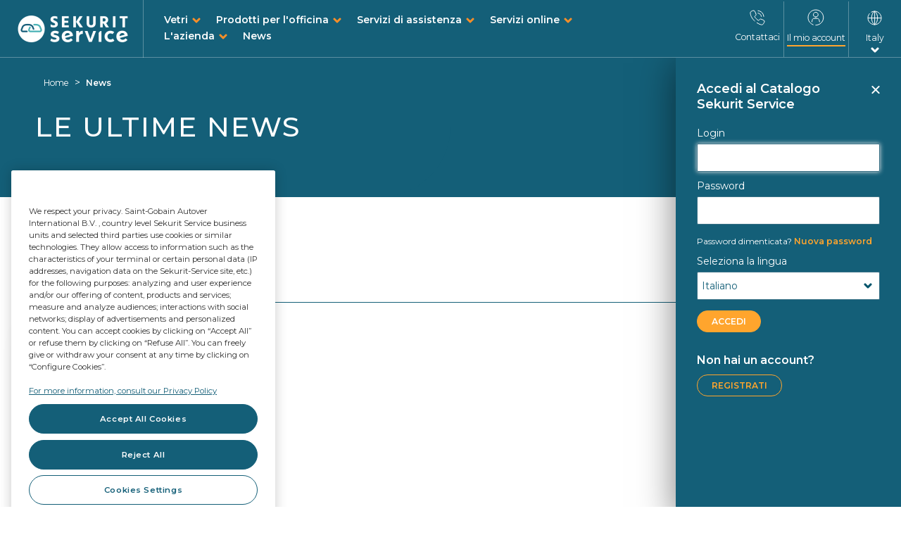

--- FILE ---
content_type: text/html;charset=UTF-8
request_url: https://www.sekurit-service.com/it-it/news
body_size: 17776
content:
<!DOCTYPE html>
<html lang="it" class="no-js" translate="no" >

<head>
<title>News | Sekurit Service</title>
 
	<meta charset="utf-8">
    <meta http-equiv="X-UA-Compatible" content="IE=edge"> 
    <meta name="viewport" content="width=device-width, initial-scale=1, user-scalable=no">

	<meta name="format-detection" content="telephone=no">

<link rel="apple-touch-icon" sizes="180x180" href="/_ui/responsive/common/images/appicons/apple-touch-icon.png?1765915498118">
<link rel="icon" type="image/png" href="/_ui/responsive/common/images/appicons/favicon-32x32.png?1765915498118" sizes="32x32">
<link rel="icon" type="image/png" href="/_ui/responsive/common/images/appicons/favicon-16x16.png?1765915498118" sizes="16x16">
<link rel="manifest" href="/_ui/responsive/common/images/appicons/manifest.json?1765915498118">

<link rel="alternate" hreflang="it-it" href="https://www.sekurit-service.com/it-it/news"/>
    <meta name="theme-color" content="#ffffff">
	 
	<meta name="robots" content="index,follow" />
		<script type="text/javascript" src="/ruxitagentjs_ICA7NVfqrux_10323250822043923.js" data-dtconfig="uam=1|app=9ed0be5f7d32c330|owasp=1|featureHash=ICA7NVfqrux|rdnt=1|uxrgce=1|cuc=eoy9ffn9|mel=100000|expw=1|dpvc=1|lastModification=1768579741396|tp=500,50,0|srbbv=2|agentUri=/ruxitagentjs_ICA7NVfqrux_10323250822043923.js|reportUrl=/rb_ccv2-cust-cmo0hsfbiw-saintgoba1-p1|rid=RID_651775037|rpid=-1810803728|domain=sekurit-service.com"></script><link rel="shortcut icon" type="image/x-icon" media="all" href="/_ui/responsive/theme-autover/images/favicon.ico?1765915498118" />
	
	<style>
		@import url('https://fonts.googleapis.com/css2?family=Montserrat:wght@400..600&display=swap');
	</style>

	<!-- <link rel="stylesheet" type="text/css" media="all" href="/_ui/addons/autoverbackofficestorefront/responsive/common/css/autoverbackofficestorefront.css?1765915498118"/>
<link rel="stylesheet" type="text/css" media="all" href="/_ui/addons/smarteditaddon/responsive/common/css/smarteditaddon.css?1765915498118"/>
<link rel="stylesheet" type="text/css" media="all" href="/_ui/responsive/theme-autover/css/style.css?1765915498118"/>


 -->

  <link rel="stylesheet" type="text/css" media="all" href="/_ui/addons/autoverbackofficestorefront/responsive/common/css/autoverbackofficestorefront.css?1765915498118"/>
<link rel="stylesheet" type="text/css" media="all" href="/_ui/addons/smarteditaddon/responsive/common/css/smarteditaddon.css?1765915498118"/>
<link rel="stylesheet" type="text/css" media="all" href="/_ui/responsive/theme-autover/css/style.min.css?1765915498118"/>

<script type="text/javascript" src="/_ui/shared/js/analyticsmediator.js?1765915498118"></script>
	




  







<script>
        window.dataLayer = window.dataLayer || [];
		dataLayer.push({'event':'dataLayer-initialized', 'page-type':''});
	</script>

	

<script>
        var $buoop = {
        required:{
                e:12,
                i:0,
                f:28,
                o:15,
                o_a:45,
                s:9,
                c:28,
                y:18.1,
                v:"1.10",
                uc:11.5,
                samsung:7.0
                },
                style:"bottom",
                api:2022.01,
                reminder: 168,
        text: {
                'msg': 'Your web browser is out of date.',
                'msgmore': "Update your browser for more security, speed and the best experience on this site.", 
                'bupdate': "Update browser", 
                'bignore': "Ignore",
                'remind':  "You will be reminded to update your browser in 7 days.",
                'bnever':  "Don't show again"  
                }
        };
        function $buo_f(){
        var e = document.createElement("script"); 
        e.src = "//browser-update.org/update.min.js"; 
        document.body.appendChild(e);
        
        };
        try {document.addEventListener("DOMContentLoaded", $buo_f,false)}
        catch(e){window.attachEvent("onload", $buo_f)}
	</script></head>

<body  class=" theme-sekurit page-newsListPage pageType-AutoverArticlePage template-pages-layout-wideContentLayout  smartedit-page-uid-newsListPage smartedit-page-uuid-eyJpdGVtSWQiOiJuZXdzTGlzdFBhZ2UiLCJjYXRhbG9nSWQiOiJpdGFseUNvbnRlbnRDYXRhbG9nIiwiY2F0YWxvZ1ZlcnNpb24iOiJPbmxpbmUifQ== smartedit-catalog-version-uuid-italyContentCatalog/Online  language-it">
	
	<input type="hidden" id="refresh" value="no">
	<noscript>
        <iframe src="//www.googletagmanager.com/ns.html?id=GTM-KCG8V6S"
            height="0" width="0" style="display: none; visibility: hidden"></iframe>
    </noscript>
    <script>(function(w,d,s,l,i){w[l]=w[l]||[];w[l].push({'gtm.start':
    new Date().getTime(),event:'gtm.js'});var f=d.getElementsByTagName(s)[0],
    j=d.createElement(s),dl=l!='dataLayer'?'&l='+l:'';j.async=true;j.src=
    '//www.googletagmanager.com/gtm.js?id='+i+dl;f.parentNode.insertBefore(j,f);
    })(window,document,'script','dataLayer','GTM-KCG8V6S');</script>
    <!-- End Google Tag Manager -->
<script>



        //DataLayer: No specific Page type page
    

function trackRequestProduct_GTM(productCode, name, brand, price, category) {
    

    window.dataLayer = window.dataLayer || [];
    dataLayer.push({
      'event': 'on-request',
      'salesorganization':'',
      'sapcustomer':'',
      'ecommerce': {
        'currencyCode': 'EUR',

        'add': { 
          
          'products': [{                       
            'name':  name,
            'id': productCode,
            'price': Number(price),
            'brand': brand,
            'category': category
           }]
        }
      }
    });
}

function trackAddToCart_GTM(productCode, quantityAdded, name, brand, price, category) {
    

    window.dataLayer = window.dataLayer || [];
    dataLayer.push({
      'event': 'add-to-cart',
      'salesorganization':'',
      'sapcustomer':'',
      'ecommerce': {
        'currencyCode': 'EUR',

        'add': { 
          
          'products': [{                       
            'name':  name,
            'id': productCode,
            'price': Number(price),
            'brand': brand,
            'quantity': quantityAdded,
            'category': category
           }]
        }
      }
    });
}

function trackRemoveFromCart_GTM(productCode, quantityRemoved, name, brand, price, category) {
    window.dataLayer = window.dataLayer || [];
    dataLayer.push({
      'event': 'remove-from-cart',
      'salesorganization':'',
      'sapcustomer':'',
      'ecommerce': {
        'currencyCode': 'EUR',
        'remove': {
           
          'products': [{                        
            'name':  name,
            'id': productCode,
            'price': Number(price),
            'brand': brand,
            'quantity': quantityRemoved,
            'category': category
           }]
        }
      }
    });
}


function trackUpdateCart_GTM(productCode, initialQuantity, newQuantity, name, brand, price, category) {
        
 if (initialQuantity < newQuantity) {
     trackAddToCart_GTM(productCode, newQuantity-initialQuantity, name, brand, price, category);
 } 
 else if (initialQuantity > newQuantity){
     trackRemoveFromCart_GTM(productCode, initialQuantity-newQuantity, name, brand, price, category);
 }
}

function trackSuccessfulLogin_GTM(uid, customerId, vinSearch, clubAutover) {
    var referrer = document.referrer;
    if (referrer.indexOf('/login') !== -1) {
        var partOfUid = uid.substring(0, 5);
     window.dataLayer = window.dataLayer || [];
     dataLayer.push({
       'event': 'log-in',
       'salesorganization':'',
       'sapcustomer':'',
       'autoverUserId': partOfUid,
       'autoverCustomerId': customerId + "_" + partOfUid,
       'vinSearch': vinSearch,
       'clubAutover': clubAutover
     });
    }
}

window.mediator.subscribe('trackRequestProduct', function(data) {
    if (data.productCode)
    {
        trackRequestProduct_GTM(data.productCode, data.productName, data.productBrand, data.productPrice, data.productCategory);
    }

});

window.mediator.subscribe('trackAddToCart', function(data) {
    if (data.productCode && data.quantity)
    {
        trackAddToCart_GTM(data.productCode, data.quantity, data.productName, data.productBrand, data.productPrice, data.productCategory);
    }

});

window.mediator.subscribe('trackUpdateCart', function(data) {
    if (data.productCode && data.initialCartQuantity && data.newCartQuantity)
    {
        trackUpdateCart_GTM(data.productCode, data.initialCartQuantity, data.newCartQuantity, data.productName, data.productBrand, data.productPrice, data.productCategory);
    }
});

window.mediator.subscribe('trackRemoveFromCart', function(data) {
    if (data.productCode && data.initialCartQuantity)
    {
        trackRemoveFromCart_GTM(data.productCode, data.initialCartQuantity, data.productName, data.productBrand, data.productPrice, data.productCategory);
    }
});
</script>

<main id="page" data-currency-iso-code="EUR" data-current-lang="it"   class="top-search-visible" >
            <a href="#skip-to-content" class="skiptocontent" data-role="none">Vai al contenuto</a>
                <a href="#skiptonavigation" class="skiptonavigation" data-role="none">Vai al menù di navigazione</a>

                <header class="main-header main-header-md"  data-spy="affix" data-offset-top="0" data-offset-bottom="200">
    <div class="visible-xs visible-sm mobile-top-nav clearfix hidden"> 
        <button class="btn btn-default js-toggle-sm-navigation" type="button">
            <span class="glyphicon glyphicon-align-justify"></span>
        </button>
    </div>
    <div class="container-fluid">
        <div id="header" class="row ">
	
	<div class="col-md-12  free-search-mobile" style="display:none;">
	<div class="search-wrapper">
	<div class="siteSearch site-search ui-front free-search">
		<form name="search_form" id="siteSearchForm" method="get" action="/it-it/search/" autocomplete="off">
			<div class="control-group left search-form-block">
				<div class="controls input-group searchSuggestion">

					<!-- <span class="input-group-addon free-search-title"> 
						<span>Trova tutti i prodotti</span>
					</span> -->
					<input id="search" class="siteSearchInput left form-control"
						type="text" name="text" maxlength="100"
						placeholder="Sto cercando"
						data-options='{"autocompleteUrl" : "/it-it/search/autocompleteCustom","minCharactersBeforeRequest" : "2","waitTimeBeforeRequest" : "500","displayProductImages" : false, "fittingSearch" : false}' />
					<span class="input-group-btn">
						<button class="siteSearchSubmit btn btn-link" type="submit">
							<span class="glyphicon glyphicon-search"></span>
							 Ricerca</button>
					</span>

				</div>
			</div>
		</form>

	</div>
	<div class="code-selction-wrapper">
	  <div class="codeSelector clearfix">
							  		<div class="pull-right"> 
										<!-- <label for=""> Codice: </label> -->
										<form id="code_form" class="code-form" action="/it-it/_s/resultBy" method="post"><div class="control-group">
        <div class="controls">
            <select name="code" id="code_selector" class="form-control code-selector">
                	<option value="AUTOVERCODE" selected="selected">
	                        SKSCode</option>
                	</select>
            </div>
    </div>
<div>
<input type="hidden" name="CSRFToken" value="e8b77b08-7ce7-4430-ae0f-8f1c17555bee" />
</div></form></div>
							        </div>
	</div> 
</div></div>

	<div class="col-sm-12 col-md-10 col-md-push-2 pl-md-0 search-lang-col ">
			<div class="row d-md-flex align-items-center">

				<!-- Main menu Anonymous -->
				<div class="main-menu col-lg-9 col-sm-8">
                        <ul class="nav navbar-nav d-none d-sm-block">
                                <li>
                                        <a href="#" class="chidmenu-toggle">
                                                    Vetri</a>
                                            </li>
                                <li>
                                        <a href="#" class="chidmenu-toggle">
                                                    Prodotti per l&#039;officina</a>
                                            </li>
                                <li>
                                        <a href="#" class="chidmenu-toggle">
                                                    Servizi di assistenza</a>
                                            </li>
                                <li>
                                        <a href="#" class="chidmenu-toggle">
                                                    Servizi online</a>
                                            </li>
                                <li>
                                        <a href="#" class="chidmenu-toggle">
                                                    L&#039;azienda</a>
                                            </li>
                                <li>
                                        <a href="/it-it/news">
                                                    News</a>
                                            </li>
                                </ul>
                        </div>
				<div class="col-lg-3 col-sm-4 pl-md-0 pr-md-0 col-xs-12 header-minicart pr-0">
					 <nav class="headerContent md-secondary-navigation" data-is-notifications-enabled="true">
						<ul class="nav clearfix languagecurrencycomponent">

							<li class="ms-link menu-right-border h-100 d-none d-md-inline-block">
                <a href="/it-it/contattaci"  class="d-block pt-0" title="Contattaci">
                    <span class="svg-icon">
                        <svg width="22" height="22" viewBox="0 0 22 22" fill="none" xmlns="http://www.w3.org/2000/svg">
                            <path d="M7.15489 15.9151C6.85242 15.6391 6.55138 15.3496 6.25178 15.0464C2.38273 11.1307 1.40937 7.43657 1.06318 5.70704C0.823065 4.5079 0.716985 3.28583 2.10104 2.24797C3.71446 1.03808 6.25178 0.518435 6.94345 1.5563C7.63512 2.59416 8.67299 5.01537 9.01846 6.05251C9.3281 6.98071 9.36466 7.43586 8.32679 8.12753C7.28893 8.8192 6.94345 9.51087 7.28893 10.2025C7.63512 10.8942 11.2698 14.5289 11.9615 14.8751C12.6531 15.2213 13.3448 14.8751 14.0365 13.8372C14.7281 12.7993 15.184 12.8359 16.1115 13.1455C17.1493 13.4917 19.5706 14.5289 20.6077 15.2206C21.6456 15.9122 20.6041 18.2739 19.3942 19.8874C18.3564 21.2707 17.6561 21.3409 16.457 21.1008C15.308 20.8707 12.9699 20.0837 10.3416 18.3793" stroke="white" stroke-miterlimit="10" stroke-linecap="round"/>
                            <path d="M11.8811 4.63867C14.3353 4.94401 16.2813 6.89 16.5866 9.34418" stroke="white" stroke-miterlimit="10" stroke-linecap="round"/>
                            <path d="M19.9905 9.34441C19.6651 5.01878 16.2074 1.56043 11.8811 1.24219" stroke="white" stroke-miterlimit="10" stroke-linecap="round"/>
                            </svg>
                    </span>
                    <span class="menu-label pt-2">
                        Contattaci</span>
                </a>
            </li>
        <li class="ms-link hidden-xs hidden-sm">
                    <a class="toggle-myaccount-slidebar clipping-text" href="#">
                        <span class="svg-icon">
                            <svg width="24" height="26" viewBox="0 0 24 24" fill="none" xmlns="http://www.w3.org/2000/svg">
                                        <path d="M8.18866 22.1181C3.99684 20.6064 1 16.5929 1 11.88C1 5.87122 5.87122 1 11.88 1C17.8888 1 22.76 5.87122 22.76 11.88C22.76 17.8888 17.8888 22.76 11.88 22.76" stroke="white" stroke-miterlimit="10" stroke-linecap="round"/>
                                        <path d="M6.43994 18.0002L6.99743 15.2352C7.21576 14.0714 8.1136 13.2402 9.15201 13.2402H14.5134C15.5518 13.2402 16.449 14.0714 16.6679 15.2352L17.3199 18.0002" stroke="white" stroke-miterlimit="10" stroke-linecap="round"/>
                                        <path d="M11.88 11.2004C13.7577 11.2004 15.28 9.67816 15.28 7.80039C15.28 5.92262 13.7577 4.40039 11.88 4.40039C10.0022 4.40039 8.47998 5.92262 8.47998 7.80039C8.47998 9.67816 10.0022 11.2004 11.88 11.2004Z" stroke="white" stroke-miterlimit="10" stroke-linecap="round"/>
                                    </svg>
                                </span>
                        <span class="menu-label">
                            Il mio account</span>
                    </a>
                </li>

                <!-- <li class="ms-link autovercode-link visible-xs visible-sm">
                        <span> Result Code </span>
                        <form id="code_form" class="code-form" action="/it-it/_s/resultBy" method="post"><div class="control-group">
        <div class="controls">
            <select name="code" id="code_selector" class="form-control code-selector">
                	<option value="AUTOVERCODE" selected="selected">
	                        SKSCode</option>
                	</select>
            </div>
    </div>
<div>
<input type="hidden" name="CSRFToken" value="e8b77b08-7ce7-4430-ae0f-8f1c17555bee" />
</div></form></li> -->
                <li class="ms-link menu-left-border lang-menu-item text-center" id="language-options">
										<a href="#" class="btn-lang-selector" title="Select Language">
											<span class="svg-icon">
												<svg width="21" height="21" viewBox="0 0 21 21" fill="none" xmlns="http://www.w3.org/2000/svg">
													<line x1="10.6187" y1="1.5" x2="10.6187" y2="19.5" stroke="#00546B" stroke-miterlimit="10" stroke-linecap="round" stroke-linejoin="round"/>
													<line x1="19.5" y1="10.6206" x2="1.5" y2="10.6206" stroke="#00546B" stroke-miterlimit="10" stroke-linecap="round" stroke-linejoin="round"/>
													<path d="M14.681 10.5C14.681 17.8889 10.501 20 10.501 20C10.501 20 6.32104 17.8889 6.32104 10.5C6.32104 3.11111 10.501 1 10.501 1C10.501 1 14.681 3.11111 14.681 10.5Z" stroke="#00546B" stroke-miterlimit="10" stroke-linecap="round" stroke-linejoin="round"/>
													<path d="M3.20013 4.42C1.82645 6.0675 1 8.18723 1 10.5C1 15.7467 5.25329 20 10.5 20C15.7467 20 20 15.7467 20 10.5C20 5.25329 15.7467 1 10.5 1C8.8475 1 7.29355 1.42192 5.94 2.16392" stroke="#00546B" stroke-miterlimit="10" stroke-linecap="round" stroke-linejoin="round"/>
													</svg>
											</span>
											<span class="menu-label">Italy</span>
											<span class="svg-icon language-arrow d-block">
												<svg width="12" height="8" viewBox="0 0 12 8" fill="none" xmlns="http://www.w3.org/2000/svg">
													<path d="M2 2L6 6L10 2" stroke="white" stroke-width="3" stroke-linecap="round" stroke-linejoin="round"/>
													</svg>
													
											</span>
										</a>
									</li>
								</ul>
					</nav>
				</div>
				</div>
	</div>

	<div class="col-xs-6 col-sm-4 col-md-2 col-md-pull-10 logo-section">
		<div class="yCmsComponent siteLogo hidden">
<div class="simple_disp-img">
	<a href="/it-it/"><img title="Autover Shop" alt="Autover Shop" src="/_ui/responsive/common/images/sekurit-services-logo.png"></a>
		</div></div><ul class="list-unstyled d-inline-block d-md-none">
			<li class="mobile-menu">

				<button class="btn  js-toggle-sm-navigation"
						type="button">
				   <span class="svg-icon">
							<svg width="22" height="20" viewBox="0 0 22 20" fill="none" xmlns="http://www.w3.org/2000/svg">
								<path d="M0 1.91304C0 0.856499 0.856499 0 1.91304 0H20.087C21.1435 0 22 0.856499 22 1.91304C22 2.96959 21.1435 3.82609 20.087 3.82609H1.91304C0.856498 3.82609 0 2.96959 0 1.91304Z" fill="white"/>
								<path d="M0 9.56522C0 8.50867 0.856499 7.65217 1.91304 7.65217H20.087C21.1435 7.65217 22 8.50867 22 9.56522C22 10.6218 21.1435 11.4783 20.087 11.4783H1.91304C0.856498 11.4783 0 10.6218 0 9.56522Z" fill="white"/>
								<path d="M0 17.2174C0 16.1608 0.856499 15.3043 1.91304 15.3043H20.087C21.1435 15.3043 22 16.1608 22 17.2174C22 18.2739 21.1435 19.1304 20.087 19.1304H1.91304C0.856498 19.1304 0 18.2739 0 17.2174Z" fill="white"/>
								</svg>
						</span>

						<span class="svg-icon close-menu-button">
							<svg width="16" height="16" viewBox="0 0 16 16" fill="none" xmlns="http://www.w3.org/2000/svg">
								<path d="M2 2L14 14" stroke="#FF8F27" stroke-width="3" stroke-linecap="round" stroke-linejoin="round"/>
								<path d="M14 2L2 14" stroke="#FF8F27" stroke-width="3" stroke-linecap="round" stroke-linejoin="round"/>
								</svg>
						</span>
						<span class="menu-label pt-0 mt-n1 close-menu-label">
							Chiudi</span>
						<span class="menu-label pt-0 mt-n1">
							Menu</span>
				</button>

			  </li>
		 </ul>
		 <div class="siteLogo d-inline-block">
			<div class="simple_disp-img">
            <a href="/it-it/" title="Sekurit Service" >  
                 <img alt="Sekurit Service" title="Sekurit Service" src="/_ui/responsive/common/images/sekurit-services-logo.png" class="img-responsive"/>
				</a>
			</div>
		</div>
	   <!-- content menu button for logged in -->
		<div class="content-menu-toggle d-none">
			<a href="#" class=" d-inline-block">
					<span class="svg-icon">
						<svg width="22" height="20" viewBox="0 0 22 20" fill="none" xmlns="http://www.w3.org/2000/svg">
							<path d="M0 1.91304C0 0.856499 0.856499 0 1.91304 0H20.087C21.1435 0 22 0.856499 22 1.91304C22 2.96959 21.1435 3.82609 20.087 3.82609H1.91304C0.856498 3.82609 0 2.96959 0 1.91304Z" fill="white"/>
							<path d="M0 9.56522C0 8.50867 0.856499 7.65217 1.91304 7.65217H20.087C21.1435 7.65217 22 8.50867 22 9.56522C22 10.6218 21.1435 11.4783 20.087 11.4783H1.91304C0.856498 11.4783 0 10.6218 0 9.56522Z" fill="white"/>
							<path d="M0 17.2174C0 16.1608 0.856499 15.3043 1.91304 15.3043H20.087C21.1435 15.3043 22 16.1608 22 17.2174C22 18.2739 21.1435 19.1304 20.087 19.1304H1.91304C0.856498 19.1304 0 18.2739 0 17.2174Z" fill="white"/>
							</svg>
					</span>
				<span class="menu-label pt-0">
						Menu</span>
			</a>
		</div>
		</div>

	<div class="col-xs-6 col-sm-8 col-md-9 visible-xs visible-sm no-padding">
		<div class="mobile-icon-container">

			<ul class="clearfix list-inline" id="mobile-icons">
					<li>
							<a class="toggle-myaccount-slidebar clipping-text" href="#">
									<span class="svg-icon mt-1"> 
												<svg width="24" height="24" viewBox="0 0 24 24" fill="none" xmlns="http://www.w3.org/2000/svg">
													<path d="M8.18866 22.1181C3.99684 20.6064 1 16.5929 1 11.88C1 5.87122 5.87122 1 11.88 1C17.8888 1 22.76 5.87122 22.76 11.88C22.76 17.8888 17.8888 22.76 11.88 22.76" stroke="white" stroke-miterlimit="10" stroke-linecap="round"/>
													<path d="M6.43994 18.0002L6.99743 15.2352C7.21576 14.0714 8.1136 13.2402 9.15201 13.2402H14.5134C15.5518 13.2402 16.449 14.0714 16.6679 15.2352L17.3199 18.0002" stroke="white" stroke-miterlimit="10" stroke-linecap="round"/>
													<path d="M11.88 11.2004C13.7577 11.2004 15.28 9.67816 15.28 7.80039C15.28 5.92262 13.7577 4.40039 11.88 4.40039C10.0022 4.40039 8.47998 5.92262 8.47998 7.80039C8.47998 9.67816 10.0022 11.2004 11.88 11.2004Z" stroke="white" stroke-miterlimit="10" stroke-linecap="round"/>
												</svg> 
									</span>
								<span class="menu-label mt-n1">
										Il mio account</span>
							</a>
						</li>
				  <li class="d-md-none">
						<a href="/it-it/contattaci"  class="d-block" title="Contattaci">
							<span class="svg-icon mt-1">
								<svg width="22" height="22" viewBox="0 0 22 22" fill="none" xmlns="http://www.w3.org/2000/svg">
									<path d="M7.15489 15.9151C6.85242 15.6391 6.55138 15.3496 6.25178 15.0464C2.38273 11.1307 1.40937 7.43657 1.06318 5.70704C0.823065 4.5079 0.716985 3.28583 2.10104 2.24797C3.71446 1.03808 6.25178 0.518435 6.94345 1.5563C7.63512 2.59416 8.67299 5.01537 9.01846 6.05251C9.3281 6.98071 9.36466 7.43586 8.32679 8.12753C7.28893 8.8192 6.94345 9.51087 7.28893 10.2025C7.63512 10.8942 11.2698 14.5289 11.9615 14.8751C12.6531 15.2213 13.3448 14.8751 14.0365 13.8372C14.7281 12.7993 15.184 12.8359 16.1115 13.1455C17.1493 13.4917 19.5706 14.5289 20.6077 15.2206C21.6456 15.9122 20.6041 18.2739 19.3942 19.8874C18.3564 21.2707 17.6561 21.3409 16.457 21.1008C15.308 20.8707 12.9699 20.0837 10.3416 18.3793" stroke="white" stroke-miterlimit="10" stroke-linecap="round"/>
									<path d="M11.8811 4.63867C14.3353 4.94401 16.2813 6.89 16.5866 9.34418" stroke="white" stroke-miterlimit="10" stroke-linecap="round"/>
									<path d="M19.9905 9.34441C19.6651 5.01878 16.2074 1.56043 11.8811 1.24219" stroke="white" stroke-miterlimit="10" stroke-linecap="round"/>
									</svg>
							</span>
							<span class="menu-label mt-n1">
								Contattaci</span>
						</a>
					</li> 
				</ul>
		</div>
	</div>
	</div><a id="skiptonavigation"></a>
    </div>
    <div class="nav-container animated visible-xs visible-sm" >
        <div class="container">
            <nav class="main-navigation js-enquire-offcanvas-navigation" role="navigation" id="nav_main"> 
	<ul class="clear_fix nav nav-pills">
			<li class="ms-link menu-right-border h-100 d-none d-md-inline-block">
                <a href="/it-it/contattaci"  class="d-block pt-0" title="Contattaci">
                    <span class="svg-icon">
                        <svg width="22" height="22" viewBox="0 0 22 22" fill="none" xmlns="http://www.w3.org/2000/svg">
                            <path d="M7.15489 15.9151C6.85242 15.6391 6.55138 15.3496 6.25178 15.0464C2.38273 11.1307 1.40937 7.43657 1.06318 5.70704C0.823065 4.5079 0.716985 3.28583 2.10104 2.24797C3.71446 1.03808 6.25178 0.518435 6.94345 1.5563C7.63512 2.59416 8.67299 5.01537 9.01846 6.05251C9.3281 6.98071 9.36466 7.43586 8.32679 8.12753C7.28893 8.8192 6.94345 9.51087 7.28893 10.2025C7.63512 10.8942 11.2698 14.5289 11.9615 14.8751C12.6531 15.2213 13.3448 14.8751 14.0365 13.8372C14.7281 12.7993 15.184 12.8359 16.1115 13.1455C17.1493 13.4917 19.5706 14.5289 20.6077 15.2206C21.6456 15.9122 20.6041 18.2739 19.3942 19.8874C18.3564 21.2707 17.6561 21.3409 16.457 21.1008C15.308 20.8707 12.9699 20.0837 10.3416 18.3793" stroke="white" stroke-miterlimit="10" stroke-linecap="round"/>
                            <path d="M11.8811 4.63867C14.3353 4.94401 16.2813 6.89 16.5866 9.34418" stroke="white" stroke-miterlimit="10" stroke-linecap="round"/>
                            <path d="M19.9905 9.34441C19.6651 5.01878 16.2074 1.56043 11.8811 1.24219" stroke="white" stroke-miterlimit="10" stroke-linecap="round"/>
                            </svg>
                    </span>
                    <span class="menu-label pt-2">
                        Contattaci</span>
                </a>
            </li>
        <li class="ms-link hidden-xs hidden-sm">
                    <a class="toggle-myaccount-slidebar clipping-text" href="#">
                        <span class="svg-icon">
                            <svg width="24" height="26" viewBox="0 0 24 24" fill="none" xmlns="http://www.w3.org/2000/svg">
                                        <path d="M8.18866 22.1181C3.99684 20.6064 1 16.5929 1 11.88C1 5.87122 5.87122 1 11.88 1C17.8888 1 22.76 5.87122 22.76 11.88C22.76 17.8888 17.8888 22.76 11.88 22.76" stroke="white" stroke-miterlimit="10" stroke-linecap="round"/>
                                        <path d="M6.43994 18.0002L6.99743 15.2352C7.21576 14.0714 8.1136 13.2402 9.15201 13.2402H14.5134C15.5518 13.2402 16.449 14.0714 16.6679 15.2352L17.3199 18.0002" stroke="white" stroke-miterlimit="10" stroke-linecap="round"/>
                                        <path d="M11.88 11.2004C13.7577 11.2004 15.28 9.67816 15.28 7.80039C15.28 5.92262 13.7577 4.40039 11.88 4.40039C10.0022 4.40039 8.47998 5.92262 8.47998 7.80039C8.47998 9.67816 10.0022 11.2004 11.88 11.2004Z" stroke="white" stroke-miterlimit="10" stroke-linecap="round"/>
                                    </svg>
                                </span>
                        <span class="menu-label">
                            Il mio account</span>
                    </a>
                </li>

                <!-- <li class="ms-link autovercode-link visible-xs visible-sm">
                        <span> Result Code </span>
                        <form id="code_form" class="code-form" action="/it-it/_s/resultBy" method="post"><div class="control-group">
        <div class="controls">
            <select name="code" id="code_selector" class="form-control code-selector">
                	<option value="AUTOVERCODE" selected="selected">
	                        SKSCode</option>
                	</select>
            </div>
    </div>
<div>
<input type="hidden" name="CSRFToken" value="e8b77b08-7ce7-4430-ae0f-8f1c17555bee" />
</div></form></li> -->
                <li class="cat-title">Categorie</li>
			<li class="La  auto">
	<a href="/it-it/Category/Glazing/c/Glazing?q=%3Arelevance%3AvehicleType%3A1" title="Vetri">Vetri</a></li><li class="La  auto">
	<a href="/it-it/Category/UniversalProduct/c/UniversalProduct" title="Articoli universali">Articoli universali</a></li><li class="La  auto">
	<a href="/it-it/quick-order" title="Ordine rapido">Ordine rapido</a></li></ul> 

	<div class="mobile-silde-menu visible-xs visible-sm ">
        <ul class="account-sidemenu list-unstlyed">

            <li class="nav-item pb-1">                         
                        <a class="toggle-myaccount-slidebar  nav-link text-size-md"  
                        href="#"> 
                            <span class="svg-icon d-inline-block va-middle pr-1">
                                <svg width="24" height="26" viewBox="0 0 24 24" fill="none" xmlns="http://www.w3.org/2000/svg">
                                            <path d="M8.18866 22.1181C3.99684 20.6064 1 16.5929 1 11.88C1 5.87122 5.87122 1 11.88 1C17.8888 1 22.76 5.87122 22.76 11.88C22.76 17.8888 17.8888 22.76 11.88 22.76" stroke="white" stroke-miterlimit="10" stroke-linecap="round"/>
                                            <path d="M6.43994 18.0002L6.99743 15.2352C7.21576 14.0714 8.1136 13.2402 9.15201 13.2402H14.5134C15.5518 13.2402 16.449 14.0714 16.6679 15.2352L17.3199 18.0002" stroke="white" stroke-miterlimit="10" stroke-linecap="round"/>
                                            <path d="M11.88 11.2004C13.7577 11.2004 15.28 9.67816 15.28 7.80039C15.28 5.92262 13.7577 4.40039 11.88 4.40039C10.0022 4.40039 8.47998 5.92262 8.47998 7.80039C8.47998 9.67816 10.0022 11.2004 11.88 11.2004Z" stroke="white" stroke-miterlimit="10" stroke-linecap="round"/>
                                        </svg>
                                    </span>
                            <strong>Il mio account</strong>
                        </a>
                    </li>  
            <li class="nav-item">
			    <a class="nav-link" href="/it-it/contattaci">
			        Contattaci</a>
            </li>

            </ul>

        <h5 class="sidebe-menu-header">Discover Sekurit</h5>
            <ul class="content-sidemenu list-unstlyed">
                <li class="nav-item has-child-menu">
            <a class="nav-link chidmenu-toggle" href="#">Vetri</a>
            <ul class="child-menu">
                <li class="nav-item menu-back">
                    <a class="child-item btn-menu-back" href="#">Back</a>
                </li>
                <li class="nav-item">
                    <h6>Vetri</h6>
                </li>
                <li class="nav-item has-child-menu">
            <a class="nav-link chidmenu-toggle" href="#">Gamma</a>
            <ul class="child-menu">
                <li class="nav-item menu-back">
                    <a class="child-item btn-menu-back" href="#">Back</a>
                </li>
                <li class="nav-item">
                    <h6>Gamma</h6>
                </li>
                <li class="nav-item">
            <a class="child-item" href="/it-it/vetri/gamma/comfort-visivo">Comfort Visivo</a>
        </li>
    <li class="nav-item">
            <a class="child-item" href="/it-it/vetri/gamma/comfort-termico">Comfort Termico</a>
        </li>
    <li class="nav-item">
            <a class="child-item" href="/it-it/vetri/gamma/comfort-acustico">Comfort Acustico</a>
        </li>
    <li class="nav-item">
            <a class="child-item" href="/it-it/vetri/gamma/design-e-stile">Design e stile</a>
        </li>
    <li class="nav-item">
            <a class="child-item" href="/it-it/vetri/gamma/efficienza-energetica">Efficienza energetica</a>
        </li>
    <li class="nav-item">
            <a class="child-item" href="/it-it/vetri/gamma/parabrezza-moderni-e-d-epoca">Parabrezza moderni e d&#039;epoca</a>
        </li>
    </ul>
        </li>
    <li class="nav-item">
            <a class="child-item" href="/it-it/vetri/qualita-oe">Qualità OE</a>
        </li>
    <li class="nav-item">
            <a class="child-item" href="/it-it/vetri/calibrazione-adas">Calibrazione ADAS</a>
        </li>
    <li class="nav-item">
            <a class="child-item" href="/it-it/vetri/compliance">Compliance</a>
        </li>
    </ul>
        </li>
    <li class="nav-item has-child-menu">
            <a class="nav-link chidmenu-toggle" href="#">Prodotti per l&#039;officina</a>
            <ul class="child-menu">
                <li class="nav-item menu-back">
                    <a class="child-item btn-menu-back" href="#">Back</a>
                </li>
                <li class="nav-item">
                    <h6>Prodotti per l&#039;officina</h6>
                </li>
                <li class="nav-item has-child-menu">
            <a class="nav-link chidmenu-toggle" href="#">Strumenti di protezione</a>
            <ul class="child-menu">
                <li class="nav-item menu-back">
                    <a class="child-item btn-menu-back" href="#">Back</a>
                </li>
                <li class="nav-item">
                    <h6>Strumenti di protezione</h6>
                </li>
                <li class="nav-item">
            <a class="child-item" href="/it-it/prodotti-per-l-officina/strumenti-di-protezione/dispositivi-di-protezione-dpi">Dispositivi di protezione (DPI)</a>
        </li>
    <li class="nav-item">
            <a class="child-item" href="/it-it/prodotti-per-l-officina/strumenti-di-protezione/protezione-dell-auto">Protezione dell&#039;auto</a>
        </li>
    </ul>
        </li>
    <li class="nav-item has-child-menu">
            <a class="nav-link chidmenu-toggle" href="#">Sigillanti e collanti</a>
            <ul class="child-menu">
                <li class="nav-item menu-back">
                    <a class="child-item btn-menu-back" href="#">Back</a>
                </li>
                <li class="nav-item">
                    <h6>Sigillanti e collanti</h6>
                </li>
                <li class="nav-item">
            <a class="child-item" href="/it-it/prodotti-per-l-officina/sigillanti-e-collanti/sigillanti">Sigillanti</a>
        </li>
    <li class="nav-item">
            <a class="child-item" href="/it-it/prodotti-per-l-officina/sigillanti-e-collanti/colle">Colle</a>
        </li>
    <li class="nav-item">
            <a class="child-item" href="/it-it/prodotti-per-l-officina/sigillanti-e-collanti/schede-tecniche-di-sicurezza">Schede tecniche di sicurezza</a>
        </li>
    </ul>
        </li>
    <li class="nav-item has-child-menu">
            <a class="nav-link chidmenu-toggle" href="#">Protezione contro la pioggia</a>
            <ul class="child-menu">
                <li class="nav-item menu-back">
                    <a class="child-item btn-menu-back" href="#">Back</a>
                </li>
                <li class="nav-item">
                    <h6>Protezione contro la pioggia</h6>
                </li>
                <li class="nav-item">
            <a class="child-item" href="/it-it/prodotti-per-l-officina/protezione-contro-la-pioggia">Aquacontrol®+</a>
        </li>
    </ul>
        </li>
    <li class="nav-item">
            <a class="child-item" href="/it-it/prodotti-per-l-officina/riparazione">Riparazione</a>
        </li>
    <li class="nav-item">
            <a class="child-item" href="/it-it/prodotti-per-l-officina/sostituzione">Sostituzione</a>
        </li>
    <li class="nav-item">
            <a class="child-item" href="/it-it/prodotti-per-l-officina/calibrazione">Calibrazione</a>
        </li>
    <li class="nav-item">
            <a class="child-item" href="/it-it/prodotti-per-l-officina/sekurfit-™-tavolo-da-lavoro-ergonomico">SEKURFIT ™ Tavolo da Lavoro Ergonomico</a>
        </li>
    <li class="nav-item">
            <a class="child-item" href="/it-it/prodotti-per-l-officina/remote-calibration-calibrazione-remota">Remote Calibration (Calibrazione Remota)</a>
        </li>
    </ul>
        </li>
    <li class="nav-item has-child-menu">
            <a class="nav-link chidmenu-toggle" href="#">Servizi di assistenza</a>
            <ul class="child-menu">
                <li class="nav-item menu-back">
                    <a class="child-item btn-menu-back" href="#">Back</a>
                </li>
                <li class="nav-item">
                    <h6>Servizi di assistenza</h6>
                </li>
                <li class="nav-item">
            <a class="child-item" href="/it-it/servizi-di-assistenza/customer-service">Customer service</a>
        </li>
    <li class="nav-item">
            <a class="child-item" href="/it-it/servizi-di-assistenza/consegne">Consegne</a>
        </li>
    <li class="nav-item">
            <a class="child-item" href="/it-it/servizi-di-assistenza/sekurit-accademy">Sekurit Accademy</a>
        </li>
    </ul>
        </li>
    <li class="nav-item has-child-menu">
            <a class="nav-link chidmenu-toggle" href="#">Servizi online</a>
            <ul class="child-menu">
                <li class="nav-item menu-back">
                    <a class="child-item btn-menu-back" href="#">Back</a>
                </li>
                <li class="nav-item">
                    <h6>Servizi online</h6>
                </li>
                <li class="nav-item">
            <a class="child-item" href="/it-it/servizi-online/identificazione">Identificazione</a>
        </li>
    <li class="nav-item">
            <a class="child-item" href="/it-it/servizi-online/vin-search">VIN search</a>
        </li>
    <li class="nav-item">
            <a class="child-item" href="/it-it/servizi-online/assistenza-clienti">Assistenza Clienti</a>
        </li>
    <li class="nav-item">
            <a class="child-item" href="/it-it/servizi-online/resi">Resi</a>
        </li>
    <li class="nav-item">
            <a class="child-item" href="/it-it/servizi-online/fitting-instructions">Fitting instructions</a>
        </li>
    <li class="nav-item">
            <a class="child-item" href="/it-it/servizi-online/edi">EDI</a>
        </li>
    </ul>
        </li>
    <li class="nav-item has-child-menu">
            <a class="nav-link chidmenu-toggle" href="#">L&#039;azienda</a>
            <ul class="child-menu">
                <li class="nav-item menu-back">
                    <a class="child-item btn-menu-back" href="#">Back</a>
                </li>
                <li class="nav-item">
                    <h6>L&#039;azienda</h6>
                </li>
                <li class="nav-item has-child-menu">
            <a class="nav-link chidmenu-toggle" href="#">Sostenibilità</a>
            <ul class="child-menu">
                <li class="nav-item menu-back">
                    <a class="child-item btn-menu-back" href="#">Back</a>
                </li>
                <li class="nav-item">
                    <h6>Sostenibilità</h6>
                </li>
                <li class="nav-item">
            <a class="child-item" href="/it-it/l-azienda/sostenibilita/la-nostra-roadmap-sostenibile">La nostra roadmap sostenibile</a>
        </li>
    <li class="nav-item">
            <a class="child-item" href="/it-it/l-azienda/sostenibilita/made-in-europe">Made in Europe</a>
        </li>
    <li class="nav-item">
            <a class="child-item" href="/it-it/l-azienda/sostenibilita/circularity-in-motion">Circularity in Motion</a>
        </li>
    </ul>
        </li>
    <li class="nav-item">
            <a class="child-item" href="/it-it/l-azienda/chi-siamo">Chi siamo</a>
        </li>
    <li class="nav-item">
            <a class="child-item" href="/it-it/l-azienda/saint-gobain">Saint Gobain</a>
        </li>
    <li class="nav-item">
            <a class="child-item" href="/it-it/l-azienda/governance">Governance</a>
        </li>
    <li class="nav-item">
            <a class="child-item" href="/it-it/l-azienda/sekurit">Sekurit</a>
        </li>
    </ul>
        </li>
    <li class="nav-item">
            <a class="nav-link" href="/it-it/news">News</a>
        </li>
    </ul>
        <div class="sidebe-menu-lang">
            <a class="nav-link chidmenu-toggle btn-lang-selector" href="#">
                Italy</a>
		</div>
    </div>

</nav>



</div>
    </div>
</header>

<div class="content-menu">
    <nav>
        <ul class="mega-menu mega-menu-anonymous">
                <li class="nav-item has-child-menu">
            <a class="nav-link chidmenu-toggle" href="#">Vetri</a>
            <ul class="child-menu ">
                <li class="nav-item has-child-menu">
            <a class="nav-link chidmenu-toggle" href="#">Gamma</a>
            <ul class="child-menu submenu">
                <li class="nav-item">
            <a class="child-item" href="/it-it/vetri/gamma/comfort-visivo">Comfort Visivo</a>
        </li>
    <li class="nav-item">
            <a class="child-item" href="/it-it/vetri/gamma/comfort-termico">Comfort Termico</a>
        </li>
    <li class="nav-item">
            <a class="child-item" href="/it-it/vetri/gamma/comfort-acustico">Comfort Acustico</a>
        </li>
    <li class="nav-item">
            <a class="child-item" href="/it-it/vetri/gamma/design-e-stile">Design e stile</a>
        </li>
    <li class="nav-item">
            <a class="child-item" href="/it-it/vetri/gamma/efficienza-energetica">Efficienza energetica</a>
        </li>
    <li class="nav-item">
            <a class="child-item" href="/it-it/vetri/gamma/parabrezza-moderni-e-d-epoca">Parabrezza moderni e d&#039;epoca</a>
        </li>
    </ul>
        </li>
    <li class="nav-item">
            <a class="child-item" href="/it-it/vetri/qualita-oe">Qualità OE</a>
        </li>
    <li class="nav-item">
            <a class="child-item" href="/it-it/vetri/calibrazione-adas">Calibrazione ADAS</a>
        </li>
    <li class="nav-item">
            <a class="child-item" href="/it-it/vetri/compliance">Compliance</a>
        </li>
    </ul>
        </li>
    <li class="nav-item has-child-menu">
            <a class="nav-link chidmenu-toggle" href="#">Prodotti per l&#039;officina</a>
            <ul class="child-menu ">
                <li class="nav-item has-child-menu">
            <a class="nav-link chidmenu-toggle" href="#">Strumenti di protezione</a>
            <ul class="child-menu submenu">
                <li class="nav-item">
            <a class="child-item" href="/it-it/prodotti-per-l-officina/strumenti-di-protezione/dispositivi-di-protezione-dpi">Dispositivi di protezione (DPI)</a>
        </li>
    <li class="nav-item">
            <a class="child-item" href="/it-it/prodotti-per-l-officina/strumenti-di-protezione/protezione-dell-auto">Protezione dell&#039;auto</a>
        </li>
    </ul>
        </li>
    <li class="nav-item has-child-menu">
            <a class="nav-link chidmenu-toggle" href="#">Sigillanti e collanti</a>
            <ul class="child-menu submenu">
                <li class="nav-item">
            <a class="child-item" href="/it-it/prodotti-per-l-officina/sigillanti-e-collanti/sigillanti">Sigillanti</a>
        </li>
    <li class="nav-item">
            <a class="child-item" href="/it-it/prodotti-per-l-officina/sigillanti-e-collanti/colle">Colle</a>
        </li>
    <li class="nav-item">
            <a class="child-item" href="/it-it/prodotti-per-l-officina/sigillanti-e-collanti/schede-tecniche-di-sicurezza">Schede tecniche di sicurezza</a>
        </li>
    </ul>
        </li>
    <li class="nav-item has-child-menu">
            <a class="nav-link chidmenu-toggle" href="#">Protezione contro la pioggia</a>
            <ul class="child-menu submenu">
                <li class="nav-item">
            <a class="child-item" href="/it-it/prodotti-per-l-officina/protezione-contro-la-pioggia">Aquacontrol®+</a>
        </li>
    </ul>
        </li>
    <li class="nav-item">
            <a class="child-item" href="/it-it/prodotti-per-l-officina/riparazione">Riparazione</a>
        </li>
    <li class="nav-item">
            <a class="child-item" href="/it-it/prodotti-per-l-officina/sostituzione">Sostituzione</a>
        </li>
    <li class="nav-item">
            <a class="child-item" href="/it-it/prodotti-per-l-officina/calibrazione">Calibrazione</a>
        </li>
    <li class="nav-item">
            <a class="child-item" href="/it-it/prodotti-per-l-officina/sekurfit-™-tavolo-da-lavoro-ergonomico">SEKURFIT ™ Tavolo da Lavoro Ergonomico</a>
        </li>
    <li class="nav-item">
            <a class="child-item" href="/it-it/prodotti-per-l-officina/remote-calibration-calibrazione-remota">Remote Calibration (Calibrazione Remota)</a>
        </li>
    </ul>
        </li>
    <li class="nav-item has-child-menu">
            <a class="nav-link chidmenu-toggle" href="#">Servizi di assistenza</a>
            <ul class="child-menu ">
                <li class="nav-item">
            <a class="child-item" href="/it-it/servizi-di-assistenza/customer-service">Customer service</a>
        </li>
    <li class="nav-item">
            <a class="child-item" href="/it-it/servizi-di-assistenza/consegne">Consegne</a>
        </li>
    <li class="nav-item">
            <a class="child-item" href="/it-it/servizi-di-assistenza/sekurit-accademy">Sekurit Accademy</a>
        </li>
    </ul>
        </li>
    <li class="nav-item has-child-menu">
            <a class="nav-link chidmenu-toggle" href="#">Servizi online</a>
            <ul class="child-menu ">
                <li class="nav-item">
            <a class="child-item" href="/it-it/servizi-online/identificazione">Identificazione</a>
        </li>
    <li class="nav-item">
            <a class="child-item" href="/it-it/servizi-online/vin-search">VIN search</a>
        </li>
    <li class="nav-item">
            <a class="child-item" href="/it-it/servizi-online/assistenza-clienti">Assistenza Clienti</a>
        </li>
    <li class="nav-item">
            <a class="child-item" href="/it-it/servizi-online/resi">Resi</a>
        </li>
    <li class="nav-item">
            <a class="child-item" href="/it-it/servizi-online/fitting-instructions">Fitting instructions</a>
        </li>
    <li class="nav-item">
            <a class="child-item" href="/it-it/servizi-online/edi">EDI</a>
        </li>
    </ul>
        </li>
    <li class="nav-item has-child-menu">
            <a class="nav-link chidmenu-toggle" href="#">L&#039;azienda</a>
            <ul class="child-menu ">
                <li class="nav-item has-child-menu">
            <a class="nav-link chidmenu-toggle" href="#">Sostenibilità</a>
            <ul class="child-menu submenu">
                <li class="nav-item">
            <a class="child-item" href="/it-it/l-azienda/sostenibilita/la-nostra-roadmap-sostenibile">La nostra roadmap sostenibile</a>
        </li>
    <li class="nav-item">
            <a class="child-item" href="/it-it/l-azienda/sostenibilita/made-in-europe">Made in Europe</a>
        </li>
    <li class="nav-item">
            <a class="child-item" href="/it-it/l-azienda/sostenibilita/circularity-in-motion">Circularity in Motion</a>
        </li>
    </ul>
        </li>
    <li class="nav-item">
            <a class="child-item" href="/it-it/l-azienda/chi-siamo">Chi siamo</a>
        </li>
    <li class="nav-item">
            <a class="child-item" href="/it-it/l-azienda/saint-gobain">Saint Gobain</a>
        </li>
    <li class="nav-item">
            <a class="child-item" href="/it-it/l-azienda/governance">Governance</a>
        </li>
    <li class="nav-item">
            <a class="child-item" href="/it-it/l-azienda/sekurit">Sekurit</a>
        </li>
    </ul>
        </li>
    <li class="nav-item">
            <a class="nav-link" href="/it-it/news">News</a>
        </li>
    </ul>
        </nav>
</div>





  
        
            <aside class="myaccount-sidebar login-form-wrapper">
              <button class="btn-close sidebar-close">
    Chiudi</button>

<div class="login-form">
    <form action="/it-it/j_spring_security_check" class="js-login-form" >
        <div id="globalMessages" class="hidden js-login-message">
        </div>
        <div class="login-form-title">
            Accedi al Catalogo Sekurit Service</div>
        <div class="form_field-elements">
            <div class="control-group">
                <label class="control-label " for="j_username">
                    Login</label>
                <div class="controls">
                    <input id="j_username" name="j_username" class="text form-control" type="text" value="" maxlength="9999">
                </div>
            </div>
            <div class="control-group">
                <label class="control-label " for="j_password">
                    Password</label>
                <div class="controls">
                    <input id="j_password" name="j_password" class="text password form-control" type="password" value="" autocomplete="off">
                </div>
            </div>
            <div class="form_field_error-message">
                <a href="javascript:void(0)" data-url="/it-it/login/pw/request" class="password-forgotten" data-cbox-title="Password dimenticata">
                    <span>Password dimenticata?</span> Nuova password</a>
            </div>
            <div class="control-group">
                <label class="control-label " for="j_lang">
                    Seleziona la lingua</label>
                <div class="controls">
                    <select class="form-control custom-arrow" id="j_language">
                    <option value="en" lang="en">
                                    English</option>
                            <option value="de" lang="de">
                                    Deutsch</option>
                            <option value="nl" lang="nl">
                                    Nederlands</option>
                            <option value="es" lang="es">
                                    Español</option>
                            <option value="it" selected="selected" lang="it">
                                    Italiano</option>
                            <option value="sv" lang="sv">
                                    Svenska</option>
                            <option value="fr" lang="fr">
                                    Français</option>
                            <option value="el" lang="el">
                                    Ελληνικά</option>
                            <option value="et" lang="et">
                                    Eesti</option>
                            <option value="fi" lang="fi">
                                    Suomi</option>
                            <option value="hu" lang="hu">
                                    Magyar</option>
                            <option value="nb" lang="nb">
                                    Norsk</option>
                            <option value="lt" lang="lt">
                                    Lietuvių</option>
                            <option value="pl" lang="pl">
                                    Polski</option>
                            <option value="pt" lang="pt">
                                    Português</option>
                            <option value="cs" lang="cs">
                                    Čeština</option>
                            <option value="tr" lang="tr">
                                    Türkçe</option>
                            <option value="ro" lang="ro">
                                    Română</option>
                            <option value="hr" lang="hr">
                                    Hrvatski</option>
                            <option value="da" lang="da">
                                    Dansk</option>
                            </select>
                </div>
            </div>
        </div>
        <div class="form-actions clearfix">
            <button type="submit" class="btn btn-highlight">ACCEDI</button>
        </div>
    </form>
</div>
    <div class="register">
        <div class="register-title">
            Non hai un account?</div>
        <p class="hidden-xs">Clicca su Registrati e compila il form</p>
        <a href="/it-it/registrazione" class="btn btn-border-highlight">Registrati</a>
    </div>

            </aside>
        
        
    

<section class="language-dropdown-wrapper full-screen">
            <div class="container">
                <div class="mobile-border-bottom">
                    <div class="header d-flex">
                        <div class="d-none d-md-block location-heading">
                            <h3 class="font-weight-bold">
                                Trova il tuo paese</h3>
                        </div>
                        <div class="menu-btn-back d-block d-md-none">
                            <span class="menu-back"><a class=" btn-menu-back btn-lang-close" href="#">
                            Back</a></span>
                        </div>

                        <div class="selected-lang-dropdown d-flex">
                            <div class="d-flex d-flex align-items-center">
                                <span class="p-2 pr-2 mr-3 menu-right-border">
                                    Selezionata</span>

                                <div class="country-lang-selector dropdown">
                                    <label class="country-name d-block " for=""> Italy</label>
                                    <span class="country-language  d-block">Italiano</span>
                                        </div>
                            </div>
                            <button class=" d-none d-md-block btn btn-transparent btn-lang-close" type="button">
                                <span class="svg-icon close-menu-button ">
                                    <svg width="16" height="16" viewBox="0 0 16 16" fill="none"
                                        xmlns="http://www.w3.org/2000/svg">
                                        <path d="M2 2L14 14" stroke="#FF8F27" stroke-width="3" stroke-linecap="round"
                                            stroke-linejoin="round"></path>
                                        <path d="M14 2L2 14" stroke="#FF8F27" stroke-width="3" stroke-linecap="round"
                                            stroke-linejoin="round"></path>
                                    </svg>
                                </span>
                                <span class="menu-label pt-0"> Chiudi</span>
                            </button>
                        </div>
                    </div>
            </div>

                <div class="d-block d-md-none mb-4">
                    <h3 class="font-weight-bold">
                        Trova il tuo paese</h3>
                </div>

                <div class="row language-row">
                        <div class="col-sm-4 col-md-3 ">
                            <h3 class="font-weight-bold">Europe</h3>
                        </div>
                        <div class="col-sm-8 col-md-9">
                            <div class="row">
                                <div class="col-xs-6 col-sm-4 col-md-3 ">
                                        <div class="lang-item">
                                                            <div class="country-lang-selector dropdown">
                                                                <label class="country-name d-block " for=""> Austria</label>
                                                                <button class="btn btn-transparent dropdown-toggle" type="button"
                                                                    id="dropdownMenu1" data-toggle="dropdown" aria-haspopup="true"
                                                                    aria-expanded="true">
                                                                    Deutsch<span class="svg-icon">
                                                                        <svg width="12" height="8" viewBox="0 0 12 8" fill="none"
                                                                            xmlns="http://www.w3.org/2000/svg">
                                                                            <path d="M2 2L6 6L10 2" stroke="#FFFF" stroke-width="3"
                                                                                stroke-linecap="round" stroke-linejoin="round" />
                                                                        </svg>
                                                                    </span>
                                                                </button>
                                                                <ul class="dropdown-menu" aria-labelledby="dropdownMenu1">
                                                                    <li><a href="/it-it/select-language/anonymous?contentCatalog=at&currentLanguage=de">Deutsch</a></li>
                                                                    <li><a href="/it-it/select-language/anonymous?contentCatalog=at&currentLanguage=en">English</a></li>
                                                                    <li><a href="/it-it/select-language/anonymous?contentCatalog=at&currentLanguage=hr">Hrvatski</a></li>
                                                                    </ul>
                                                            </div>
                                                        </div>
                                                    </div>
                                <div class="col-xs-6 col-sm-4 col-md-3 ">
                                        <div class="lang-item">
                                                            <div class="country-lang-selector dropdown">
                                                                <label class="country-name d-block " for=""> Belgium</label>
                                                                <button class="btn btn-transparent dropdown-toggle" type="button"
                                                                    id="dropdownMenu1" data-toggle="dropdown" aria-haspopup="true"
                                                                    aria-expanded="true">
                                                                    Français<span class="svg-icon">
                                                                        <svg width="12" height="8" viewBox="0 0 12 8" fill="none"
                                                                            xmlns="http://www.w3.org/2000/svg">
                                                                            <path d="M2 2L6 6L10 2" stroke="#FFFF" stroke-width="3"
                                                                                stroke-linecap="round" stroke-linejoin="round" />
                                                                        </svg>
                                                                    </span>
                                                                </button>
                                                                <ul class="dropdown-menu" aria-labelledby="dropdownMenu1">
                                                                    <li><a href="/it-it/select-language/anonymous?contentCatalog=be&currentLanguage=fr">Français</a></li>
                                                                    <li><a href="/it-it/select-language/anonymous?contentCatalog=be&currentLanguage=nl">Nederlands</a></li>
                                                                    </ul>
                                                            </div>
                                                        </div>
                                                    </div>
                                <div class="col-xs-6 col-sm-4 col-md-3 ">
                                        <a href="/it-it/select-language/anonymous?contentCatalog=dk&currentLanguage=da" title="" class="lang-item ">
                                                            <span class="country-name d-block" for=""> Denmark</span>
                                                            <span class="country-language  d-block"> Dansk</span>
                                                        </a>
                                                    </div>
                                <div class="col-xs-6 col-sm-4 col-md-3 ">
                                        <a href="/it-it/select-language/anonymous?contentCatalog=de&currentLanguage=de" title="" class="lang-item ">
                                                            <span class="country-name d-block" for=""> Deutschland</span>
                                                            <span class="country-language  d-block"> Deutsch</span>
                                                        </a>
                                                    </div>
                                <div class="col-xs-6 col-sm-4 col-md-3 ">
                                        <a href="/it-it/select-language/anonymous?contentCatalog=es&currentLanguage=es" title="" class="lang-item ">
                                                            <span class="country-name d-block" for=""> España</span>
                                                            <span class="country-language  d-block"> Español</span>
                                                        </a>
                                                    </div>
                                <div class="col-xs-6 col-sm-4 col-md-3 ">
                                        <div class="lang-item">
                                                            <div class="country-lang-selector dropdown">
                                                                <label class="country-name d-block " for=""> Estonia</label>
                                                                <button class="btn btn-transparent dropdown-toggle" type="button"
                                                                    id="dropdownMenu1" data-toggle="dropdown" aria-haspopup="true"
                                                                    aria-expanded="true">
                                                                    Eesti<span class="svg-icon">
                                                                        <svg width="12" height="8" viewBox="0 0 12 8" fill="none"
                                                                            xmlns="http://www.w3.org/2000/svg">
                                                                            <path d="M2 2L6 6L10 2" stroke="#FFFF" stroke-width="3"
                                                                                stroke-linecap="round" stroke-linejoin="round" />
                                                                        </svg>
                                                                    </span>
                                                                </button>
                                                                <ul class="dropdown-menu" aria-labelledby="dropdownMenu1">
                                                                    <li><a href="/it-it/select-language/anonymous?contentCatalog=ee&currentLanguage=et">Eesti</a></li>
                                                                    <li><a href="/it-it/select-language/anonymous?contentCatalog=ee&currentLanguage=en">English</a></li>
                                                                    </ul>
                                                            </div>
                                                        </div>
                                                    </div>
                                <div class="col-xs-6 col-sm-4 col-md-3 ">
                                        <a href="/it-it/select-language/anonymous?contentCatalog=fr&currentLanguage=fr" title="" class="lang-item ">
                                                            <span class="country-name d-block" for=""> France</span>
                                                            <span class="country-language  d-block"> Français</span>
                                                        </a>
                                                    </div>
                                <div class="col-xs-6 col-sm-4 col-md-3 ">
                                        <div class="lang-item">
                                                            <div class="country-lang-selector dropdown">
                                                                <label class="country-name d-block " for=""> Hungary</label>
                                                                <button class="btn btn-transparent dropdown-toggle" type="button"
                                                                    id="dropdownMenu1" data-toggle="dropdown" aria-haspopup="true"
                                                                    aria-expanded="true">
                                                                    English<span class="svg-icon">
                                                                        <svg width="12" height="8" viewBox="0 0 12 8" fill="none"
                                                                            xmlns="http://www.w3.org/2000/svg">
                                                                            <path d="M2 2L6 6L10 2" stroke="#FFFF" stroke-width="3"
                                                                                stroke-linecap="round" stroke-linejoin="round" />
                                                                        </svg>
                                                                    </span>
                                                                </button>
                                                                <ul class="dropdown-menu" aria-labelledby="dropdownMenu1">
                                                                    <li><a href="/it-it/select-language/anonymous?contentCatalog=hu&currentLanguage=en">English</a></li>
                                                                    <li><a href="/it-it/select-language/anonymous?contentCatalog=hu&currentLanguage=hu">Magyar</a></li>
                                                                    <li><a href="/it-it/select-language/anonymous?contentCatalog=hu&currentLanguage=ro">Română</a></li>
                                                                    <li><a href="/it-it/select-language/anonymous?contentCatalog=hu&currentLanguage=hr">Hrvatski</a></li>
                                                                    </ul>
                                                            </div>
                                                        </div>
                                                    </div>
                                <div class="col-xs-6 col-sm-4 col-md-3 ">
                                        <a href="/it-it/select-language/anonymous?contentCatalog=it&currentLanguage=it" title="" class="lang-item active">
                                                            <span class="country-name d-block" for=""> Italy</span>
                                                            <span class="country-language  d-block"> Italiano</span>
                                                        </a>
                                                    </div>
                                <div class="col-xs-6 col-sm-4 col-md-3 ">
                                        <div class="lang-item">
                                                            <div class="country-lang-selector dropdown">
                                                                <label class="country-name d-block " for=""> Lietuva</label>
                                                                <button class="btn btn-transparent dropdown-toggle" type="button"
                                                                    id="dropdownMenu1" data-toggle="dropdown" aria-haspopup="true"
                                                                    aria-expanded="true">
                                                                    English<span class="svg-icon">
                                                                        <svg width="12" height="8" viewBox="0 0 12 8" fill="none"
                                                                            xmlns="http://www.w3.org/2000/svg">
                                                                            <path d="M2 2L6 6L10 2" stroke="#FFFF" stroke-width="3"
                                                                                stroke-linecap="round" stroke-linejoin="round" />
                                                                        </svg>
                                                                    </span>
                                                                </button>
                                                                <ul class="dropdown-menu" aria-labelledby="dropdownMenu1">
                                                                    <li><a href="/it-it/select-language/anonymous?contentCatalog=lt&currentLanguage=en">English</a></li>
                                                                    <li><a href="/it-it/select-language/anonymous?contentCatalog=lt&currentLanguage=lt">Lietuvių</a></li>
                                                                    </ul>
                                                            </div>
                                                        </div>
                                                    </div>
                                <div class="col-xs-6 col-sm-4 col-md-3 ">
                                        <a href="/it-it/select-language/anonymous?contentCatalog=nl&currentLanguage=nl" title="" class="lang-item ">
                                                            <span class="country-name d-block" for=""> Nederland</span>
                                                            <span class="country-language  d-block"> Nederlands</span>
                                                        </a>
                                                    </div>
                                <div class="col-xs-6 col-sm-4 col-md-3 ">
                                        <a href="/it-it/select-language/anonymous?contentCatalog=no&currentLanguage=nb" title="" class="lang-item ">
                                                            <span class="country-name d-block" for=""> Norge</span>
                                                            <span class="country-language  d-block"> Norsk</span>
                                                        </a>
                                                    </div>
                                <div class="col-xs-6 col-sm-4 col-md-3 ">
                                        <a href="/it-it/select-language/anonymous?contentCatalog=pl&currentLanguage=pl" title="" class="lang-item ">
                                                            <span class="country-name d-block" for=""> Polska</span>
                                                            <span class="country-language  d-block"> Polski</span>
                                                        </a>
                                                    </div>
                                <div class="col-xs-6 col-sm-4 col-md-3 ">
                                        <a href="/it-it/select-language/anonymous?contentCatalog=pt&currentLanguage=pt" title="" class="lang-item ">
                                                            <span class="country-name d-block" for=""> Portugal</span>
                                                            <span class="country-language  d-block"> Português</span>
                                                        </a>
                                                    </div>
                                <div class="col-xs-6 col-sm-4 col-md-3 ">
                                        <a href="/it-it/select-language/anonymous?contentCatalog=ru&currentLanguage=ru" title="" class="lang-item ">
                                                            <span class="country-name d-block" for=""> Russia</span>
                                                            <span class="country-language  d-block"> Russian</span>
                                                        </a>
                                                    </div>
                                <div class="col-xs-6 col-sm-4 col-md-3 ">
                                        <a href="/it-it/select-language/anonymous?contentCatalog=fi&currentLanguage=fi" title="" class="lang-item ">
                                                            <span class="country-name d-block" for=""> Suomi</span>
                                                            <span class="country-language  d-block"> Suomi</span>
                                                        </a>
                                                    </div>
                                <div class="col-xs-6 col-sm-4 col-md-3 ">
                                        <a href="/it-it/select-language/anonymous?contentCatalog=se&currentLanguage=sv" title="" class="lang-item ">
                                                            <span class="country-name d-block" for=""> Sverige</span>
                                                            <span class="country-language  d-block"> Svenska</span>
                                                        </a>
                                                    </div>
                                <div class="col-xs-6 col-sm-4 col-md-3 ">
                                        <a href="/it-it/select-language/anonymous?contentCatalog=tr&currentLanguage=tr" title="" class="lang-item ">
                                                            <span class="country-name d-block" for=""> Türkiye</span>
                                                            <span class="country-language  d-block"> Türkçe</span>
                                                        </a>
                                                    </div>
                                <div class="col-xs-6 col-sm-4 col-md-3 ">
                                        <a href="/it-it/select-language/anonymous?contentCatalog=cz&currentLanguage=cs" title="" class="lang-item ">
                                                            <span class="country-name d-block" for=""> Česká republika</span>
                                                            <span class="country-language  d-block"> Čeština</span>
                                                        </a>
                                                    </div>
                                <div class="col-xs-6 col-sm-4 col-md-3 ">
                                        <div class="lang-item">
                                                            <div class="country-lang-selector dropdown">
                                                                <label class="country-name d-block " for=""> Ελλάδα</label>
                                                                <button class="btn btn-transparent dropdown-toggle" type="button"
                                                                    id="dropdownMenu1" data-toggle="dropdown" aria-haspopup="true"
                                                                    aria-expanded="true">
                                                                    English<span class="svg-icon">
                                                                        <svg width="12" height="8" viewBox="0 0 12 8" fill="none"
                                                                            xmlns="http://www.w3.org/2000/svg">
                                                                            <path d="M2 2L6 6L10 2" stroke="#FFFF" stroke-width="3"
                                                                                stroke-linecap="round" stroke-linejoin="round" />
                                                                        </svg>
                                                                    </span>
                                                                </button>
                                                                <ul class="dropdown-menu" aria-labelledby="dropdownMenu1">
                                                                    <li><a href="/it-it/select-language/anonymous?contentCatalog=gr&currentLanguage=en">English</a></li>
                                                                    <li><a href="/it-it/select-language/anonymous?contentCatalog=gr&currentLanguage=el">Ελληνικά</a></li>
                                                                    </ul>
                                                            </div>
                                                        </div>
                                                    </div>
                                </div>
                        </div>
                    </div>
                <div class="row language-row">
                        <div class="col-sm-4 col-md-3 ">
                            <h3 class="font-weight-bold">International</h3>
                        </div>
                        <div class="col-sm-8 col-md-9">
                            <div class="row">
                                <div class="col-xs-6 col-sm-4 col-md-3 ">
                                        <div class="lang-item">
                                                            <div class="country-lang-selector dropdown">
                                                                <label class="country-name d-block " for=""> Brasil</label>
                                                                <button class="btn btn-transparent dropdown-toggle" type="button"
                                                                    id="dropdownMenu1" data-toggle="dropdown" aria-haspopup="true"
                                                                    aria-expanded="true">
                                                                    Español<span class="svg-icon">
                                                                        <svg width="12" height="8" viewBox="0 0 12 8" fill="none"
                                                                            xmlns="http://www.w3.org/2000/svg">
                                                                            <path d="M2 2L6 6L10 2" stroke="#FFFF" stroke-width="3"
                                                                                stroke-linecap="round" stroke-linejoin="round" />
                                                                        </svg>
                                                                    </span>
                                                                </button>
                                                                <ul class="dropdown-menu" aria-labelledby="dropdownMenu1">
                                                                    <li><a href="/it-it/select-language/anonymous?contentCatalog=br&currentLanguage=es">Español</a></li>
                                                                    <li><a href="/it-it/select-language/anonymous?contentCatalog=br&currentLanguage=pt">Português</a></li>
                                                                    </ul>
                                                            </div>
                                                        </div>
                                                    </div>
                                <div class="col-xs-6 col-sm-4 col-md-3 ">
                                        <a href="/it-it/select-language/anonymous?contentCatalog=international&currentLanguage=en" title="" class="lang-item ">
                                                            <span class="country-name d-block" for=""> International</span>
                                                            <span class="country-language  d-block"> English</span>
                                                        </a>
                                                    </div>
                                </div>
                        </div>
                    </div>
                </section>
    <div class="container">
                    



</div>
            <div class="home-container">
                <div id="content" class="clearfix">
                    <a id="skip-to-content"></a>
                     <div class="home-banner-wrapper">
            <div class="container">
                <div class="yCmsContentSlot top-content">
<div id="breadcrumb" class="breadcrumb breadcrumb-component"> 
        <ul class="clearfix">
            <li>
                <a href="/it-it/">
                    Home</a>
            </li>

            <li class="separator">&gt;</li>

                <li class="">
                    <a href="/it-it/news">
                                News</a>
                        </li>
            </ul> 
</div> 
 <div class="hero-banner p-relative">
        <header> 
            <h1 class="m-0 animated animatedFadeInUp fadeInUp">LE ULTIME NEWS</h1>
            </header>
        </div>
</div></div>
        </div> 
    <div class="global-message-wrapper">
        <div class="container">
            <div id="globalMessages">
                </div>
        </div> 
    </div>
        <div class="yCmsContentSlot main-content">
<div class="all-news-wrapper ">
        <div class="container">
            <h2 class="mb-4 section-header-hightlight">
                    News</h2>
            <div class="row month-row">
                        <div class="col-sm-12">
                            <h5 class="month-title">
                                gennaio 2025</h5>
                        </div>
                        <div class="col-sm-6 col-md-3">
                                <article class="news-list-items item" itemscope
                                    itemtype="https://schema.org/NewsArticle">
                                    <a href="/it-it/news/saint-gobain-italia-celebra-il-12°-anno-consecutivo-di-eccellenza" itemprop="url">
                                        <h5 itemprop="headline">
                                            Saint-Gobain Italia celebra il 12° anno consecutivo di eccellenza</h5>
                                        <P class="list-items-description" itemprop="description">
                                            La Certificazione Top Employer è attribuita alle aziende che soddisfano gli elevati standard stabiliti dalla HR Best Practices Survey, una valutazione dettagliata su 6 macroaree chiave dell&#039;ambito HR e un&#039;analisi approfondita di 20 diverse tematiche e relative Best Practices.</P>
                                        <div class="mt-2" itemprop="datePublished">
                                            <small>
                                                gio 23/01/2025</small>
                                        </div>
                                    </a>
                                </article>
                            </div>
                            </div>
                    <div class="row month-row">
                        <div class="col-sm-12">
                            <h5 class="month-title">
                                gennaio 2024</h5>
                        </div>
                        <div class="col-sm-6 col-md-3">
                                <article class="news-list-items item" itemscope
                                    itemtype="https://schema.org/NewsArticle">
                                    <a href="/it-it/news/saint-gobain-italia-ottiene-la-certificazione-top-employer-2024" itemprop="url">
                                        <h5 itemprop="headline">
                                            Saint-Gobain Italia ottiene la certificazione Top Employer 2024</h5>
                                        <P class="list-items-description" itemprop="description">
                                            La Certificazione Top Employer è attribuita alle aziende che soddisfano gli elevati standard stabiliti dalla HR Best Practices Survey, una valutazione dettagliata su 6 macroaree chiave dell&#039;ambito HR e un&#039;analisi approfondita di 20 diverse tematiche e relative Best Practices.</P>
                                        <div class="mt-2" itemprop="datePublished">
                                            <small>
                                                lun 22/01/2024</small>
                                        </div>
                                    </a>
                                </article>
                            </div>
                            </div>
                    <div class="row month-row">
                        <div class="col-sm-12">
                            <h5 class="month-title">
                                agosto 2023</h5>
                        </div>
                        <div class="col-sm-6 col-md-3">
                                <article class="news-list-items item" itemscope
                                    itemtype="https://schema.org/NewsArticle">
                                    <a href="/it-it/news/news-un-altro-riconoscimento-in-ambito-rsi" itemprop="url">
                                        <h5 itemprop="headline">
                                            News - Un altro riconoscimento in ambito RSI</h5>
                                        <P class="list-items-description" itemprop="description">
                                            News - Un altro riconoscimento in ambito RSI</P>
                                        <div class="mt-2" itemprop="datePublished">
                                            <small>
                                                mar 22/08/2023</small>
                                        </div>
                                    </a>
                                </article>
                            </div>
                            <div class="col-sm-6 col-md-3">
                                <article class="news-list-items item" itemscope
                                    itemtype="https://schema.org/NewsArticle">
                                    <a href="/it-it/news/news-ecovadis-gold-award" itemprop="url">
                                        <h5 itemprop="headline">
                                            News - Ecovadis Gold Award</h5>
                                        <P class="list-items-description" itemprop="description">
                                            Il reparto Automotive Glazing Replacement di Saint-Gobain riceve il certificato GOLD da EcoVadis</P>
                                        <div class="mt-2" itemprop="datePublished">
                                            <small>
                                                mar 22/08/2023</small>
                                        </div>
                                    </a>
                                </article>
                            </div>
                            </div>
                    <div class="row month-row">
                        <div class="col-sm-12">
                            <h5 class="month-title">
                                febbraio 2023</h5>
                        </div>
                        <div class="col-sm-6 col-md-3">
                                <article class="news-list-items item" itemscope
                                    itemtype="https://schema.org/NewsArticle">
                                    <a href="/it-it/news/siamo-sekurit-service-e-siamo-made-in-europe" itemprop="url">
                                        <h5 itemprop="headline">
                                            Siamo Sekurit Service e siamo Made in Europe</h5>
                                        <P class="list-items-description" itemprop="description">
                                            Noi di Sekurit Service siamo orgoliosi del nostro patrimonio. L’europa è molto più della nostra casa è una mentalità che unisce qualità, impegno e sostenibilità in tutto quello che facciamo.</P>
                                        <div class="mt-2" itemprop="datePublished">
                                            <small>
                                                lun 20/02/2023</small>
                                        </div>
                                    </a>
                                </article>
                            </div>
                            <div class="col-sm-6 col-md-3">
                                <article class="news-list-items item" itemscope
                                    itemtype="https://schema.org/NewsArticle">
                                    <a href="/it-it/news/top-employer-2023" itemprop="url">
                                        <h5 itemprop="headline">
                                            Top Employer 2023</h5>
                                        <P class="list-items-description" itemprop="description">
                                            Grazie ai 38 Paesi premiati a livello locale, Saint-Gobain ha ottenuto, per il 10° anno consecutivo, anche la certificazione Top Employer Global, </P>
                                        <div class="mt-2" itemprop="datePublished">
                                            <small>
                                                gio 16/02/2023</small>
                                        </div>
                                    </a>
                                </article>
                            </div>
                            </div>
                    <div class="row month-row">
                        <div class="col-sm-12">
                            <h5 class="month-title">
                                gennaio 2022</h5>
                        </div>
                        <div class="col-sm-6 col-md-3">
                                <article class="news-list-items item" itemscope
                                    itemtype="https://schema.org/NewsArticle">
                                    <a href="/it-it/news/top-employer-2022" itemprop="url">
                                        <h5 itemprop="headline">
                                            Top Employer 2022</h5>
                                        <P class="list-items-description" itemprop="description">
                                            Grazie ai 38 Paesi premiati a livello locale, Saint-Gobain ha ottenuto, per il 7° anno consecutivo, anche la certificazione Top Employer Global, </P>
                                        <div class="mt-2" itemprop="datePublished">
                                            <small>
                                                mar 25/01/2022</small>
                                        </div>
                                    </a>
                                </article>
                            </div>
                            <div class="col-sm-6 col-md-3">
                                <article class="news-list-items item" itemscope
                                    itemtype="https://schema.org/NewsArticle">
                                    <a href="/it-it/news/brand" itemprop="url">
                                        <h5 itemprop="headline">
                                            Brand</h5>
                                        <P class="list-items-description" itemprop="description">
                                            Siamo entusiasti di comunicare questa novità sul nostro marchio. Clicca per saperne di più su come abbiamo trasformato Autover in Sekurit Service!</P>
                                        <div class="mt-2" itemprop="datePublished">
                                            <small>
                                                dom 23/01/2022</small>
                                        </div>
                                    </a>
                                </article>
                            </div>
                            <div class="col-sm-6 col-md-3">
                                <article class="news-list-items item" itemscope
                                    itemtype="https://schema.org/NewsArticle">
                                    <a href="/it-it/news/news-sito-web" itemprop="url">
                                        <h5 itemprop="headline">
                                            News - Sito Web</h5>
                                        <P class="list-items-description" itemprop="description">
                                            Benvenuti sul nostro nuovo sito web! Sei pronto per esplorare Sekurit Service? Clicca sul nostro articolo per sapere come possiamo aiutare la tua azienda.</P>
                                        <div class="mt-2" itemprop="datePublished">
                                            <small>
                                                dom 23/01/2022</small>
                                        </div>
                                    </a>
                                </article>
                            </div>
                            <div class="col-sm-6 col-md-3">
                                <article class="news-list-items item" itemscope
                                    itemtype="https://schema.org/NewsArticle">
                                    <a href="/it-it/news/head-up-display-hud" itemprop="url">
                                        <h5 itemprop="headline">
                                            Head-up display (HUD)</h5>
                                        <P class="list-items-description" itemprop="description">
                                            La realtà aumentata con display head-up (AR/HUD) è l&#039;ultima evoluzione dell&#039;HUD. Il parabrezza è lo specchio principale all&#039;interno del sistema HUD. Il design e la qualità del parabrezza hanno un impatto sulla qualità complessiva del sistema HUD.</P>
                                        <div class="mt-2" itemprop="datePublished">
                                            <small>
                                                dom 23/01/2022</small>
                                        </div>
                                    </a>
                                </article>
                            </div>
                            <div class="col-sm-6 col-md-3">
                                <article class="news-list-items item" itemscope
                                    itemtype="https://schema.org/NewsArticle">
                                    <a href="/it-it/news/sistemi-adas-advanced-driver-assistance" itemprop="url">
                                        <h5 itemprop="headline">
                                            Sistemi ADAS (Advanced driver-assistance)</h5>
                                        <P class="list-items-description" itemprop="description">
                                            Quando si tratta di sostituire un parabrezza ADAS scegliendo Sekurit Service puoi avere la garanzia di lavorare con un prodotto di qualità e avere un partner commerciale affidabile.</P>
                                        <div class="mt-2" itemprop="datePublished">
                                            <small>
                                                dom 23/01/2022</small>
                                        </div>
                                    </a>
                                </article>
                            </div>
                            </div>
                    </div>
    </div>
<div class="container re-assurance-wrapper">
    <div class="row">
            <div class="col-sm-12 col-md-3">
    <a href="/it-it/vetri/qualita-oe" target="" class="d-block  re-assurance-item">
                <div class="row">
    <div class="col-xs-4 col-md-12">
            <div class="re-assurance-img text-center">
                <img src="/medias/Group-1.png?context=bWFzdGVyfHJvb3R8MzIwNXxpbWFnZS9wbmd8YUdSbEwyZzFOaTg0T1RZM09UWTJNakk0TlRFd0xuQnVad3w3MmE0NWQ0Y2YyZTI5OWFlNjIxNGUyNDJiMzc5ZjY1MmY5Mjc0NDhhNWUwYjYyNjNlMzNhMTc2ZmNiMjFjZTkw" alt="Quality_icon.png" class="lazyload">
            </div>
        </div>
    <div class="col-xs-8 col-md-12">
        <h4 class="mt-0 mt-md-3">Qualità OE</h4>
        <p>Produciamo vetri di ricambio con le stesse specifiche tecniche e gli stessi standard qualitativi dei vetri originali. </p>
        </div>
</div>
</a>
        </div>
<div class="col-sm-12 col-md-3">
    <a href="/it-it/servizi-di-assistenza/consegne" target="" class="d-block  re-assurance-item">
                <div class="row">
    <div class="col-xs-4 col-md-12">
            <div class="re-assurance-img text-center">
                <img src="/medias/Group-2.png?context=bWFzdGVyfHJvb3R8Mjc2NnxpbWFnZS9wbmd8YURrekwyZ3paQzg0T1RZM09UWTJORGt3TmpVMExuQnVad3w0ZjRjY2I5NmZkMTU1ZDY0MzIzM2Y0Mjk5MDQ5Nzc5MmM0Mzg3MmIzMjM5ZGEzZTA0NmIyZmEyY2RiYjU5MWQ5" alt="Delivery_icon.png" class="lazyload">
            </div>
        </div>
    <div class="col-xs-8 col-md-12">
        <h4 class="mt-0 mt-md-3">Consegna Rapida</h4>
        <p>Ci impegniamo a garantire consegne rapide su tutto il territorio.</p>
        </div>
</div>
</a>
        </div>
<div class="col-sm-12 col-md-3">
    <a href="/it-it/servizi-online/resi" target="" class="d-block  re-assurance-item">
                <div class="row">
    <div class="col-xs-4 col-md-12">
            <div class="re-assurance-img text-center">
                <img src="/medias/Group-3.png?context=bWFzdGVyfHJvb3R8MzE1MXxpbWFnZS9wbmd8YURkaUwyaGtaQzg0T1RZM09UWTJOakl4TnpJMkxuQnVad3w3NTU3Zjc5OGJhMmM2M2I4OGRkNmRkY2VjMGE4ZTJkYmE0YjkyNDUxZWZkYTYwZjUyYTQ5NTMzN2ZhMDBhMGNm" alt="Return_icon.png" class="lazyload">
            </div>
        </div>
    <div class="col-xs-8 col-md-12">
        <h4 class="mt-0 mt-md-3">Gestione resi </h4>
        <p>Gestiamo i resi in modo semplice e trasparente, così che tu possa monitorare il loro stato in ogni momento. </p>
        </div>
</div>
</a>
        </div>
<div class="col-sm-12 col-md-3">
    <a href="/it-it/servizi-di-assistenza/customer-service" target="" class="d-block  re-assurance-item">
                <div class="row">
    <div class="col-xs-4 col-md-12">
            <div class="re-assurance-img text-center">
                <img src="/medias/Group-4.png?context=bWFzdGVyfHJvb3R8MjA3NHxpbWFnZS9wbmd8YURWbUwyZzJOQzg0T1RZM09UWTJOVEl6TkRJeUxuQnVad3w3YjYyNmY3MzBhNzdlNjFjNTc0N2I2MDcyY2U5MmQxMjgzMzU0YTNiZmY2N2EyZWQwNjgyMjY4YjRlZDc0MTgy" alt="Customerservice_icon.png" class="lazyload">
            </div>
        </div>
    <div class="col-xs-8 col-md-12">
        <h4 class="mt-0 mt-md-3">Servizio clienti</h4>
        <p>Supportiamo i nostri clienti in tutte le fasi del processo di acquisto. </p>
        </div>
</div>
</a>
        </div>
</div>
    </div>
</div></div>
            </div> 
        </main>
        <div class="yCmsContentSlot footer">
<footer>
            <div class="container-fluid footer-trans-bg footer-bg footer-top-section">
                <div class="container">
                    <a href="#" class="scrollToTop" title="Go To Top"><span class="glyphicon glyphicon-arrow-up Scroll"></span></a>

                    <div class="row mt-5 mb-lg-5 d-md-flex align-items-center">
                        <div class="col-sm-2">
                            <a href="#" title="sekurit service ">
                                <img alt="Sekurit Service Logo" data-src="/_ui/responsive/common/images/sekurit-services-logo.png" class="img-responsive lazyload footer-logo">
                            </a>
                        </div>
                        <div class="col-sm-8">
                            <div class="footer-top-slogan">
                                    <p>IL TUO BUSINESS <strong>CONTA</strong></p>
                                </div>
                            </div>
                        <div class="col-sm-2 footer-top-slogan">
                            <div class="SGLogoNode mb-5">
                                <div class="slogan">Un marchio Saint-Gobain</div>
                            </div>
                        </div>
                    </div>

                    <div id="footer" class="row FooterMainMenuNode">
                        <div class="col-sm-2">
                                    <h3 class="foote-section-title clearfix  chidmenu-toggle" >
                                        <span>Vetri</span>
                                                <i class="icon"></i>
                                                </h3>
                                    <div class="links AutoverShopNavNode">
                                            <ul class="list-unstyled">
                                                <li>
                                                            <a href="/it-it/vetri/qualita-oe">Qualità OE</a>
                                                        </li>
                                                    <li>
                                                            <a href="/it-it/vetri/calibrazione-adas">Calibrazione ADAS</a>
                                                        </li>
                                                    <li>
                                                            <a href="/it-it/vetri/compliance">Compliance</a>
                                                        </li>
                                                    </ul>
                                        </div>
                                    </div>
                            <div class="col-sm-2">
                                    <h3 class="foote-section-title clearfix  chidmenu-toggle" >
                                        <span>Prodotti per l&#039;officina</span>
                                                <i class="icon"></i>
                                                </h3>
                                    <div class="links AutoverShopNavNode">
                                            <ul class="list-unstyled">
                                                <li>
                                                            <a href="/it-it/prodotti-per-l-officina/protezione-contro-la-pioggia">Protezione contro la pioggia</a>
                                                        </li>
                                                    <li>
                                                            <a href="/it-it/prodotti-per-l-officina/riparazione">Riparazione</a>
                                                        </li>
                                                    <li>
                                                            <a href="/it-it/prodotti-per-l-officina/sostituzione">Sostituzione</a>
                                                        </li>
                                                    <li>
                                                            <a href="/it-it/prodotti-per-l-officina/calibrazione">Calibrazione</a>
                                                        </li>
                                                    <li>
                                                            <a href="/it-it/prodotti-per-l-officina/sekurfit-™-tavolo-da-lavoro-ergonomico">SEKURFIT ™ Tavolo da Lavoro Ergonomico</a>
                                                        </li>
                                                    <li>
                                                            <a href="/it-it/prodotti-per-l-officina/remote-calibration-calibrazione-remota">Remote Calibration (Calibrazione Remota)</a>
                                                        </li>
                                                    </ul>
                                        </div>
                                    </div>
                            <div class="col-sm-2">
                                    <h3 class="foote-section-title clearfix  chidmenu-toggle" >
                                        <span>Servizi di assistenza</span>
                                                <i class="icon"></i>
                                                </h3>
                                    <div class="links AutoverShopNavNode">
                                            <ul class="list-unstyled">
                                                <li>
                                                            <a href="/it-it/servizi-di-assistenza/customer-service">Customer service</a>
                                                        </li>
                                                    <li>
                                                            <a href="/it-it/servizi-di-assistenza/consegne">Consegne</a>
                                                        </li>
                                                    <li>
                                                            <a href="/it-it/servizi-di-assistenza/sekurit-accademy">Sekurit Accademy</a>
                                                        </li>
                                                    </ul>
                                        </div>
                                    </div>
                            <div class="col-sm-2">
                                    <h3 class="foote-section-title clearfix  chidmenu-toggle" >
                                        <span>Servizi online</span>
                                                <i class="icon"></i>
                                                </h3>
                                    <div class="links AutoverShopNavNode">
                                            <ul class="list-unstyled">
                                                <li>
                                                            <a href="/it-it/servizi-online/identificazione">Identificazione</a>
                                                        </li>
                                                    <li>
                                                            <a href="/it-it/servizi-online/vin-search">VIN search</a>
                                                        </li>
                                                    <li>
                                                            <a href="/it-it/servizi-online/assistenza-clienti">Assistenza Clienti</a>
                                                        </li>
                                                    <li>
                                                            <a href="/it-it/servizi-online/resi">Resi</a>
                                                        </li>
                                                    <li>
                                                            <a href="/it-it/servizi-online/fitting-instructions">Fitting instructions</a>
                                                        </li>
                                                    <li>
                                                            <a href="/it-it/servizi-online/edi">EDI</a>
                                                        </li>
                                                    </ul>
                                        </div>
                                    </div>
                            <div class="col-sm-2">
                                    <h3 class="foote-section-title clearfix  chidmenu-toggle" >
                                        <span>L&#039;azienda</span>
                                                <i class="icon"></i>
                                                </h3>
                                    <div class="links AutoverShopNavNode">
                                            <ul class="list-unstyled">
                                                <li>
                                                            <a href="/it-it/l-azienda/chi-siamo">Chi siamo</a>
                                                        </li>
                                                    <li>
                                                            <a href="/it-it/l-azienda/saint-gobain">Saint Gobain</a>
                                                        </li>
                                                    <li>
                                                            <a href="/it-it/l-azienda/governance">Governance</a>
                                                        </li>
                                                    <li>
                                                            <a href="/it-it/l-azienda/sekurit">Sekurit</a>
                                                        </li>
                                                    </ul>
                                        </div>
                                    </div>
                            <div class="col-sm-2">
                                    <h3 class="foote-section-title clearfix  " >
                                        <a href="/it-it/news">
                                                    <span>News</span>
                                                    </a>
                                            </h3>
                                    </div>
                            </div>
                </div>
            </div>

            <div class="container-fluid footer-bottom-section">
                <div class="container">
                    <div class="row">
                        <div class="col-md-7 col-md-push-5 footer-right-section">
                            <div class="row">
                                    <div class="col-md-6">
                                        <h3 class="foote-section-title mb-4 clearfix"><span>Contattaci</span></h3>
                                        <div class="contactUSNode d-flex align-items-center">
                                                <span class="icon">
                                                    <svg width="44" height="45" viewBox="0 0 38 39" fill="none" xmlns="http://www.w3.org/2000/svg">
                                                        <path d="M12.3121 28.0519C11.7635 27.5514 11.2175 27.0262 10.6741 26.4763C3.65667 19.3744 1.89127 12.6742 1.26337 9.53727C0.82787 7.36237 0.63547 5.14587 3.14577 3.26347C6.07207 1.06907 10.6741 0.126573 11.9286 2.00897C13.1831 3.89137 15.0655 8.28277 15.6921 10.1639C16.2537 11.8474 16.32 12.6729 14.4376 13.9274C12.5552 15.1819 11.9286 16.4364 12.5552 17.6909C13.1831 18.9454 19.7754 25.5377 21.0299 26.1656C22.2844 26.7935 23.5389 26.1656 24.7934 24.2832C26.0479 22.4008 26.8747 22.4671 28.5569 23.0287C30.4393 23.6566 34.8307 25.5377 36.7118 26.7922C38.5942 28.0467 36.7053 32.3302 34.5109 35.2565C32.6285 37.7655 31.3584 37.8929 29.1835 37.4574C27.0996 37.0401 22.859 35.6127 18.0919 32.5213" stroke="white" stroke-miterlimit="10" stroke-linecap="round"/>
                                                        <path d="M20.8843 7.59766C25.3355 8.15146 28.865 11.681 29.4188 16.1322" stroke="white" stroke-miterlimit="10" stroke-linecap="round"/>
                                                        <path d="M35.5925 16.1327C35.0023 8.2872 28.7311 2.0147 20.8843 1.4375" stroke="white" stroke-miterlimit="10" stroke-linecap="round"/>
                                                    </svg>
                                                </span>
                                                <div>
                                                    <strong>+39 02 900 788 1</strong>
                                                    <p>Call Center disponibile dalle 8.30 alle 18.30</p>
                                                    </div>
                                            </div>
                                        <div class="contactUSNode d-flex align-items-center">
                                                <span class="icon">
                                                    <svg width="44" height="45" viewBox="0 0 40 28" fill="none" xmlns="http://www.w3.org/2000/svg">
                                                        <path d="M1 23.0337V4.9663C1 2.7758 2.7758 1 4.9663 1H34.7324C36.9229 1 38.6987 2.7758 38.6987 4.9663V23.0324C38.6987 25.2229 36.9229 26.9987 34.7324 26.9987H4.9663" stroke="white" stroke-miterlimit="10" stroke-linecap="round"/>
                                                        <path d="M5.50732 5.64844L19.9256 16.7829L34.1502 5.64844" stroke="white" stroke-miterlimit="10" stroke-linecap="round"/>
                                                        <path d="M15.2999 14L4.8999 23.1" stroke="white" stroke-miterlimit="10" stroke-linecap="round"/>
                                                        <path d="M24.3999 14L34.7999 23.1" stroke="white" stroke-miterlimit="10" stroke-linecap="round"/>
                                                    </svg>
                                                </span>
                                                <div>
                                                    <a href="/it-it/contattaci" target="" class="contact-us-link">
                                                                <strong>Scrivi una e-mail</strong>
                                                                <p>Compila il form</p>
                                                                </a>
                                                        </div>
                                            </div>
                                        </div>
                                    <div class="col-md-6">
                                        <h3 class="foote-section-title mb-4 clearfix"><span>Seguici</span></h3>
                                            <div class="FooterFollowUsNavNode">
                                                <div class="links FollowUsNavNode">
                                                    <ul class="Fc left_col  list-unstyled">
                                                        <li class="yCmsComponent yCmsComponent Fc left_col">
<a href="https://www.linkedin.com/company/sekurit-service-italia/?viewAsMember=true" target="_blank">
    <img alt="LinkedIn" src="/medias/icon-instagram.png?context=bWFzdGVyfHJvb3R8NzA1fGltYWdlL3BuZ3xhRE00TDJnNVpDODVOVEl3TWpReU1EazRNakEyTDJsamIyNHRhVzV6ZEdGbmNtRnRMbkJ1Wnd8YmQzOGQyNjZiOTk0YzAwODUzMGI1OWEzOGNhMGI4MzQ0ZTcwYTg1M2FmMWJmMmZlM2M2NjU5NzYzYWQ2Y2UzMA" class="img-responsive lazyload">
</a>
</li></ul>
                                                </div>
                                            </div>
                                        </div>
                                </div>
                            </div>
                        <div class="col-md-5 col-md-pull-7 d-md-flex align-items-center footer-left-section">
                            <div class="SGLogoNode mb-5">
                                <ul class="list-unstyled mt-5">
                                        <li>
                                                        <a href="/it-it/privacyPolicy" target="">Informativa privacy</a>
                                                    </li>
                                                <li>
                                                        <a href="/it-it/cookiePolicyPage" target="">Cookie Policy</a>
                                                    </li>
                                                </ul>
                                <div class="copyright">Copyright &copy 2026 Saint-Gobain Sekurit Service Italia. Tutti i diritti riservati</div>
                            </div>
                        </div>
                    </div>
                </div>
            </div>

        </footer>

        <!-- <div class="col-sm-4 col-lg-2 col-md-2 ">
            </div> -->

    </div><!--Footer Compare Sticky Panel Start-->

<!--Footer Compare Sticky Panel End--><form name="accessiblityForm">
		<input type="hidden" id="accesibility_refreshScreenReaderBufferField" name="accesibility_refreshScreenReaderBufferField" value=""/>
	</form>
	<div id="ariaStatusMsg" class="skip" role="status" aria-relevant="text" aria-live="polite"></div>

	<script type="text/javascript">
		/*<![CDATA[*/
		
		var ACC = { config: {} };
			ACC.config.contextPath = "";
            ACC.config.siteContextPath = "/it-it";
			ACC.config.contextPathWithLang = "/it-it/";
			ACC.config.encodedContextPath = "/it-it";
			ACC.config.commonResourcePath = "/_ui/responsive/common";
			ACC.config.themeResourcePath = "/_ui/responsive/theme-autover";
			ACC.config.siteResourcePath = "/_ui/responsive/site-it";
			ACC.config.rootPath = "/_ui/responsive";	
			ACC.config.language = "it";
			ACC.config.CSRFToken = "e8b77b08-7ce7-4430-ae0f-8f1c17555bee";
			ACC.config.isSSEEnabled = false;
			
			ACC.pwdStrengthVeryWeak = 'Molto debole';
			ACC.pwdStrengthWeak = 'Debole';
			ACC.pwdStrengthMedium = 'Media';
			ACC.pwdStrengthStrong = 'Forte';
			ACC.pwdStrengthVeryStrong = 'Molto forte';
			ACC.pwdStrengthTooShortPwd = 'Troppo corta';
			ACC.pwdStrengthMinCharText = 'La lunghezza minima è di %d caratteri';
			ACC.disableAdBlocker = 'We detected that an \u003Cstrong\u003E ad-blocker \u003Cstrong\u003E is activated on your computer. To be able to use the web-shop with its full functionalities, please white-list (add to the exception list) the site in your ad blocker.';
			ACC.config.googleApiKey="";
			ACC.config.googleApiVersion="";
			ACC.resultByCodeNotAvailable = '{0} non disponibile';
			ACC.resultByCodeAvailable = 'Autovercode: {0}';
			ACC.resultByShowAutoverCode = 'Visualizza Autovercode';
			ACC.resultByHideAutoverCode = 'Nascondi autovercode';
			ACC.itemsPerPageLabel = 'items per page';

            

			localStorage.setItem('isWebTutorialActive', true);  

			
			ACC.autocompleteUrl = '/it-it/search/autocompleteSecure';
			
			
		/*]]>*/
	</script>
	<script type="text/javascript">
	/*<![CDATA[*/
	ACC.addons = {};	//JS holder for addons properties
			
	
		ACC.addons.smarteditaddon = [];
		
		ACC.addons.b2bacceleratoraddon = [];
		
		ACC.addons.assistedservicestorefront = [];
		
				ACC.addons.assistedservicestorefront['asm.timer.min'] = 'min';
			
	/*]]>*/
</script>
<script type="text/javascript" src="/_ui/shared/js/generatedVariables.js?1765915498118"></script><script type="text/javascript" src="/_ui/responsive/common/js/gruntcombined.min.js?1765915498118"></script>


<script type="text/javascript" src="/_ui/addons/autoverbackofficestorefront/responsive/common/js/autoverbackofficestorefront.js?1765915498118"></script>
<script type="text/javascript" src="/_ui/addons/b2bacceleratoraddon/responsive/common/js/secureportal.js?1765915498118"></script>
<script type="text/javascript" src="/_ui/addons/smarteditaddon/shared/common/js/webApplicationInjector.js?1765915498118"></script>
<script type="text/javascript" src="/_ui/addons/smarteditaddon/shared/common/js/reprocessPage.js?1765915498118"></script>
<script type="text/javascript" src="/_ui/addons/smarteditaddon/shared/common/js/adjustComponentRenderingToSE.js?1765915498118"></script>
<script type="text/javascript" src="/_ui/addons/smarteditaddon/responsive/common/js/smarteditaddon.js?1765915498118"></script>
<script type="text/javascript" src="/_ui/responsive/common/js/acc.skiplinks.js?1765915498118"></script>
<script>
		trackSuccessfulLogin_GTM('anonymous', '', 'false', 'false');
		$(document).ready(function(e) {
			var pathname = window.location.pathname;
			if (pathname.indexOf("/quick-order") !== -1
					|| pathname.indexOf("/cart") !== -1) {
			    var $input = $('#refresh');
			    $input.val() == 'yes' ? location.reload(true) : $input.val('yes');
			}
		});
		
		function adBlockDetected() {
			var $header = $('header');
			var contents = '<div class="add-blocker-msg"><div class="container">  <p> <span class="glyphicon glyphicon-warning-sign" ></span>&nbsp;&nbsp;'+ACC.disableAdBlocker+'</p></div></div>';

			if($("body").hasClass('page-login')){
                 $("body").prepend(contents);
			}else{
				$header.prepend(contents);
			}
			
		}
		if(typeof blockAdBlock === 'undefined') {
			adBlockDetected();
		} else {
			blockAdBlock.onDetected(adBlockDetected);
		}
	</script> 

<script type="text/javascript" src="/_Incapsula_Resource?SWJIYLWA=719d34d31c8e3a6e6fffd425f7e032f3&ns=2&cb=2127727576" async></script></body>

</html>


--- FILE ---
content_type: text/css;charset=UTF-8
request_url: https://www.sekurit-service.com/_ui/responsive/theme-autover/css/style.min.css?1765915498118
body_size: 135763
content:
/*! normalize.css v3.0.1 | MIT License | git.io/normalize */html{font-family:sans-serif;-ms-text-size-adjust:100%;-webkit-text-size-adjust:100%}body{margin:0}article,aside,details,figcaption,figure,footer,header,hgroup,main,nav,section,summary{display:block}audio,canvas,progress,video{display:inline-block;vertical-align:baseline}audio:not([controls]){display:none;height:0}[hidden],template{display:none}a{background:0 0}a:active,a:hover{outline:0}abbr[title]{border-bottom:1px dotted}b,strong{font-weight:700}dfn{font-style:italic}h1{font-size:2em;margin:.67em 0}mark{background:#ff0;color:#000}small{font-size:80%}sub,sup{font-size:75%;line-height:0;position:relative;vertical-align:baseline}sup{top:-.5em}sub{bottom:-.25em}img{border:0}svg:not(:root){overflow:hidden}figure{margin:1em 40px}hr{-moz-box-sizing:content-box;box-sizing:content-box;height:0}pre{overflow:auto}code,kbd,pre,samp{font-family:monospace,monospace;font-size:1em}button,input,optgroup,select,textarea{color:inherit;font:inherit;margin:0}button{overflow:visible}button,select{text-transform:none}button,html input[type=button],input[type=reset],input[type=submit]{-webkit-appearance:button;cursor:pointer}button[disabled],html input[disabled]{cursor:default}button::-moz-focus-inner,input::-moz-focus-inner{border:0;padding:0}input{line-height:normal}input[type=checkbox],input[type=radio]{box-sizing:border-box;padding:0}input[type=number]::-webkit-inner-spin-button,input[type=number]::-webkit-outer-spin-button{height:auto}input[type=search]{-webkit-appearance:textfield;-moz-box-sizing:content-box;-webkit-box-sizing:content-box;box-sizing:content-box}input[type=search]::-webkit-search-cancel-button,input[type=search]::-webkit-search-decoration{-webkit-appearance:none}fieldset{border:1px solid silver;margin:0 2px;padding:.35em .625em .75em}legend{border:0;padding:0}textarea{overflow:auto}optgroup{font-weight:700}table{border-collapse:collapse;border-spacing:0}td,th{padding:0}@media print{*{text-shadow:none!important;color:#000!important;background:0 0!important;box-shadow:none!important}a,a:visited{text-decoration:underline}a[href]:after{content:" (" attr(href) ")"}abbr[title]:after{content:" (" attr(title) ")"}a[href^="#"]:after,a[href^="javascript:"]:after{content:""}blockquote,pre{border:1px solid #999;page-break-inside:avoid}thead{display:table-header-group}img,tr{page-break-inside:avoid}img{max-width:100%!important}h2,h3,p{orphans:3;widows:3}h2,h3{page-break-after:avoid}select{background:#fff!important}.navbar{display:none}.table td,.table th{background-color:#fff!important}.btn>.caret,.dropup>.btn>.caret{border-top-color:#000!important}.label{border:1px solid #000}.table{border-collapse:collapse!important}.table-bordered td,.table-bordered th{border:1px solid #ddd!important}}@font-face{font-family:'Glyphicons Halflings';src:url('../fonts/glyphicons-halflings-regular.eot');src:url('../fonts/glyphicons-halflings-regular.eot?#iefix') format('embedded-opentype'),url('../fonts/glyphicons-halflings-regular.woff') format('woff'),url('../fonts/glyphicons-halflings-regular.ttf') format('truetype'),url('../fonts/glyphicons-halflings-regular.svg#glyphicons_halflingsregular') format('svg')}.glyphicon{position:relative;top:1px;display:inline-block;font-family:'Glyphicons Halflings';font-style:normal;font-weight:400;line-height:1;-webkit-font-smoothing:antialiased;-moz-osx-font-smoothing:grayscale}.glyphicon-asterisk:before{content:"\2a"}.glyphicon-plus:before{content:"\2b"}.glyphicon-euro:before{content:"\20ac"}.glyphicon-minus:before{content:"\2212"}.glyphicon-cloud:before{content:"\2601"}.glyphicon-envelope:before{content:"\2709"}.glyphicon-pencil:before{content:"\270f"}.glyphicon-glass:before{content:"\e001"}.glyphicon-music:before{content:"\e002"}.glyphicon-search:before{content:"\e003"}.glyphicon-heart:before{content:"\e005"}.glyphicon-star:before{content:"\e006"}.glyphicon-star-empty:before{content:"\e007"}.glyphicon-user:before{content:"\e008"}.glyphicon-film:before{content:"\e009"}.glyphicon-th-large:before{content:"\e010"}.glyphicon-th:before{content:"\e011"}.glyphicon-th-list:before{content:"\e012"}.glyphicon-ok:before{content:"\e013"}.glyphicon-remove:before{content:"\e014"}.glyphicon-zoom-in:before{content:"\e015"}.glyphicon-zoom-out:before{content:"\e016"}.glyphicon-off:before{content:"\e017"}.glyphicon-signal:before{content:"\e018"}.glyphicon-cog:before{content:"\e019"}.glyphicon-trash:before{content:"\e020"}.glyphicon-home:before{content:"\e021"}.glyphicon-file:before{content:"\e022"}.glyphicon-time:before{content:"\e023"}.glyphicon-road:before{content:"\e024"}.glyphicon-download-alt:before{content:"\e025"}.glyphicon-download:before{content:"\e026"}.glyphicon-upload:before{content:"\e027"}.glyphicon-inbox:before{content:"\e028"}.glyphicon-play-circle:before{content:"\e029"}.glyphicon-repeat:before{content:"\e030"}.glyphicon-refresh:before{content:"\e031"}.glyphicon-list-alt:before{content:"\e032"}.glyphicon-lock:before{content:"\e033"}.glyphicon-flag:before{content:"\e034"}.glyphicon-headphones:before{content:"\e035"}.glyphicon-volume-off:before{content:"\e036"}.glyphicon-volume-down:before{content:"\e037"}.glyphicon-volume-up:before{content:"\e038"}.glyphicon-qrcode:before{content:"\e039"}.glyphicon-barcode:before{content:"\e040"}.glyphicon-tag:before{content:"\e041"}.glyphicon-tags:before{content:"\e042"}.glyphicon-book:before{content:"\e043"}.glyphicon-bookmark:before{content:"\e044"}.glyphicon-print:before{content:"\e045"}.glyphicon-camera:before{content:"\e046"}.glyphicon-font:before{content:"\e047"}.glyphicon-bold:before{content:"\e048"}.glyphicon-italic:before{content:"\e049"}.glyphicon-text-height:before{content:"\e050"}.glyphicon-text-width:before{content:"\e051"}.glyphicon-align-left:before{content:"\e052"}.glyphicon-align-center:before{content:"\e053"}.glyphicon-align-right:before{content:"\e054"}.glyphicon-align-justify:before{content:"\e055"}.glyphicon-list:before{content:"\e056"}.glyphicon-indent-left:before{content:"\e057"}.glyphicon-indent-right:before{content:"\e058"}.glyphicon-facetime-video:before{content:"\e059"}.glyphicon-picture:before{content:"\e060"}.glyphicon-map-marker:before{content:"\e062"}.glyphicon-adjust:before{content:"\e063"}.glyphicon-tint:before{content:"\e064"}.glyphicon-edit:before{content:"\e065"}.glyphicon-share:before{content:"\e066"}.glyphicon-check:before{content:"\e067"}.glyphicon-move:before{content:"\e068"}.glyphicon-step-backward:before{content:"\e069"}.glyphicon-fast-backward:before{content:"\e070"}.glyphicon-backward:before{content:"\e071"}.glyphicon-play:before{content:"\e072"}.glyphicon-pause:before{content:"\e073"}.glyphicon-stop:before{content:"\e074"}.glyphicon-forward:before{content:"\e075"}.glyphicon-fast-forward:before{content:"\e076"}.glyphicon-step-forward:before{content:"\e077"}.glyphicon-eject:before{content:"\e078"}.glyphicon-chevron-left:before{content:"\e079"}.glyphicon-chevron-right:before{content:"\e080"}.glyphicon-plus-sign:before{content:"\e081"}.glyphicon-minus-sign:before{content:"\e082"}.glyphicon-remove-sign:before{content:"\e083"}.glyphicon-ok-sign:before{content:"\e084"}.glyphicon-question-sign:before{content:"\e085"}.glyphicon-info-sign:before{content:"\e086"}.glyphicon-screenshot:before{content:"\e087"}.glyphicon-remove-circle:before{content:"\e088"}.glyphicon-ok-circle:before{content:"\e089"}.glyphicon-ban-circle:before{content:"\e090"}.glyphicon-arrow-left:before{content:"\e091"}.glyphicon-arrow-right:before{content:"\e092"}.glyphicon-arrow-up:before{content:"\e093"}.glyphicon-arrow-down:before{content:"\e094"}.glyphicon-share-alt:before{content:"\e095"}.glyphicon-resize-full:before{content:"\e096"}.glyphicon-resize-small:before{content:"\e097"}.glyphicon-exclamation-sign:before{content:"\e101"}.glyphicon-gift:before{content:"\e102"}.glyphicon-leaf:before{content:"\e103"}.glyphicon-fire:before{content:"\e104"}.glyphicon-eye-open:before{content:"\e105"}.glyphicon-eye-close:before{content:"\e106"}.glyphicon-warning-sign:before{content:"\e107"}.glyphicon-plane:before{content:"\e108"}.glyphicon-calendar:before{content:"\e109"}.glyphicon-random:before{content:"\e110"}.glyphicon-comment:before{content:"\e111"}.glyphicon-magnet:before{content:"\e112"}.glyphicon-chevron-up:before{content:"\e113"}.glyphicon-chevron-down:before{content:"\e114"}.glyphicon-retweet:before{content:"\e115"}.glyphicon-shopping-cart:before{content:"\e116"}.glyphicon-folder-close:before{content:"\e117"}.glyphicon-folder-open:before{content:"\e118"}.glyphicon-resize-vertical:before{content:"\e119"}.glyphicon-resize-horizontal:before{content:"\e120"}.glyphicon-hdd:before{content:"\e121"}.glyphicon-bullhorn:before{content:"\e122"}.glyphicon-bell:before{content:"\e123"}.glyphicon-certificate:before{content:"\e124"}.glyphicon-thumbs-up:before{content:"\e125"}.glyphicon-thumbs-down:before{content:"\e126"}.glyphicon-hand-right:before{content:"\e127"}.glyphicon-hand-left:before{content:"\e128"}.glyphicon-hand-up:before{content:"\e129"}.glyphicon-hand-down:before{content:"\e130"}.glyphicon-circle-arrow-right:before{content:"\e131"}.glyphicon-circle-arrow-left:before{content:"\e132"}.glyphicon-circle-arrow-up:before{content:"\e133"}.glyphicon-circle-arrow-down:before{content:"\e134"}.glyphicon-globe:before{content:"\e135"}.glyphicon-wrench:before{content:"\e136"}.glyphicon-tasks:before{content:"\e137"}.glyphicon-filter:before{content:"\e138"}.glyphicon-briefcase:before{content:"\e139"}.glyphicon-fullscreen:before{content:"\e140"}.glyphicon-dashboard:before{content:"\e141"}.glyphicon-paperclip:before{content:"\e142"}.glyphicon-heart-empty:before{content:"\e143"}.glyphicon-link:before{content:"\e144"}.glyphicon-phone:before{content:"\e145"}.glyphicon-pushpin:before{content:"\e146"}.glyphicon-usd:before{content:"\e148"}.glyphicon-gbp:before{content:"\e149"}.glyphicon-sort:before{content:"\e150"}.glyphicon-sort-by-alphabet:before{content:"\e151"}.glyphicon-sort-by-alphabet-alt:before{content:"\e152"}.glyphicon-sort-by-order:before{content:"\e153"}.glyphicon-sort-by-order-alt:before{content:"\e154"}.glyphicon-sort-by-attributes:before{content:"\e155"}.glyphicon-sort-by-attributes-alt:before{content:"\e156"}.glyphicon-unchecked:before{content:"\e157"}.glyphicon-expand:before{content:"\e158"}.glyphicon-collapse-down:before{content:"\e159"}.glyphicon-collapse-up:before{content:"\e160"}.glyphicon-log-in:before{content:"\e161"}.glyphicon-flash:before{content:"\e162"}.glyphicon-log-out:before{content:"\e163"}.glyphicon-new-window:before{content:"\e164"}.glyphicon-record:before{content:"\e165"}.glyphicon-save:before{content:"\e166"}.glyphicon-open:before{content:"\e167"}.glyphicon-saved:before{content:"\e168"}.glyphicon-import:before{content:"\e169"}.glyphicon-export:before{content:"\e170"}.glyphicon-send:before{content:"\e171"}.glyphicon-floppy-disk:before{content:"\e172"}.glyphicon-floppy-saved:before{content:"\e173"}.glyphicon-floppy-remove:before{content:"\e174"}.glyphicon-floppy-save:before{content:"\e175"}.glyphicon-floppy-open:before{content:"\e176"}.glyphicon-credit-card:before{content:"\e177"}.glyphicon-transfer:before{content:"\e178"}.glyphicon-cutlery:before{content:"\e179"}.glyphicon-header:before{content:"\e180"}.glyphicon-compressed:before{content:"\e181"}.glyphicon-earphone:before{content:"\e182"}.glyphicon-phone-alt:before{content:"\e183"}.glyphicon-tower:before{content:"\e184"}.glyphicon-stats:before{content:"\e185"}.glyphicon-sd-video:before{content:"\e186"}.glyphicon-hd-video:before{content:"\e187"}.glyphicon-subtitles:before{content:"\e188"}.glyphicon-sound-stereo:before{content:"\e189"}.glyphicon-sound-dolby:before{content:"\e190"}.glyphicon-sound-5-1:before{content:"\e191"}.glyphicon-sound-6-1:before{content:"\e192"}.glyphicon-sound-7-1:before{content:"\e193"}.glyphicon-copyright-mark:before{content:"\e194"}.glyphicon-registration-mark:before{content:"\e195"}.glyphicon-cloud-download:before{content:"\e197"}.glyphicon-cloud-upload:before{content:"\e198"}.glyphicon-tree-conifer:before{content:"\e199"}.glyphicon-tree-deciduous:before{content:"\e200"}*{-webkit-box-sizing:border-box;-moz-box-sizing:border-box;box-sizing:border-box}:after,:before{-webkit-box-sizing:border-box;-moz-box-sizing:border-box;box-sizing:border-box}html{font-size:10px;-webkit-tap-highlight-color:transparent}body{font-family:Montserrat,Arial,Helvetica,sans-serif;font-size:14px;line-height:1.42857143;color:#303030;background-color:#fff}button,input,select,textarea{font-family:inherit;font-size:inherit;line-height:inherit}a{color:#145f78;text-decoration:none}a:focus,a:hover{color:#092b36;text-decoration:underline}a:focus{outline:thin dotted;outline:5px auto -webkit-focus-ring-color;outline-offset:-2px}figure{margin:0}img{vertical-align:middle}.carousel-inner>.item>a>img,.carousel-inner>.item>img,.img-responsive,.thumbnail a>img,.thumbnail>img{display:block;height:auto;max-width:100%}.img-rounded{border-radius:0}.img-thumbnail{padding:4px;line-height:1.42857143;background-color:#fff;border:1px solid #ddd;border-radius:0;-webkit-transition:all .2s ease-in-out;-o-transition:all .2s ease-in-out;transition:all .2s ease-in-out;display:inline-block;max-width:100%;height:auto}.img-circle{border-radius:50%}hr{margin-top:20px;margin-bottom:20px;border:0;border-top:1px solid #eee}.sr-only{position:absolute;width:1px;height:1px;margin:-1px;padding:0;overflow:hidden;clip:rect(0,0,0,0);border:0}.sr-only-focusable:active,.sr-only-focusable:focus{position:static;width:auto;height:auto;margin:0;overflow:visible;clip:auto}.h1,.h2,.h3,.h4,.h5,.h6,h1,h2,h3,h4,h5,h6{font-family:inherit;font-weight:500;line-height:1.1;color:inherit}.h1 .small,.h1 small,.h2 .small,.h2 small,.h3 .small,.h3 small,.h4 .small,.h4 small,.h5 .small,.h5 small,.h6 .small,.h6 small,h1 .small,h1 small,h2 .small,h2 small,h3 .small,h3 small,h4 .small,h4 small,h5 .small,h5 small,h6 .small,h6 small{font-weight:400;line-height:1;color:#777}.h1,.h2,.h3,h1,h2,h3{margin-top:20px;margin-bottom:10px}.h1 .small,.h1 small,.h2 .small,.h2 small,.h3 .small,.h3 small,h1 .small,h1 small,h2 .small,h2 small,h3 .small,h3 small{font-size:65%}.h4,.h5,.h6,h4,h5,h6{margin-top:10px;margin-bottom:10px}.h4 .small,.h4 small,.h5 .small,.h5 small,.h6 .small,.h6 small,h4 .small,h4 small,h5 .small,h5 small,h6 .small,h6 small{font-size:75%}.h1,h1{font-size:36px}.h2,h2{font-size:30px}.h3,h3{font-size:24px}.h4,h4{font-size:18px}.h5,h5{font-size:14px}.h6,h6{font-size:12px}p{margin:0 0 10px}.lead{margin-bottom:20px;font-size:16px;font-weight:300;line-height:1.4}@media (min-width:768px){.lead{font-size:21px}}.small,small{font-size:85%}cite{font-style:normal}.mark,mark{background-color:#fcf8e3;padding:.2em}.text-left{text-align:left}.text-right{text-align:right}.text-center{text-align:center}.text-justify{text-align:justify}.text-nowrap{white-space:nowrap}.text-lowercase{text-transform:lowercase}.text-uppercase{text-transform:uppercase}.text-capitalize{text-transform:capitalize}.text-muted{color:#777}.text-primary{color:#145f78}a.text-primary:hover{color:#0d3c4c}.text-success{color:#000}a.text-success:hover{color:#000}.text-info{color:#31708f}a.text-info:hover{color:#245269}.text-warning{color:#8a6d3b}a.text-warning:hover{color:#66512c}.text-danger{color:#145f78}a.text-danger:hover{color:#0d3c4c}.bg-primary{color:#fff;background-color:#145f78}a.bg-primary:hover{background-color:#0d3c4c}.bg-success{background-color:rgba(158,193,85,.3)}a.bg-success:hover{background-color:rgba(132,166,61,.3)}.bg-info{background-color:#d9edf7}a.bg-info:hover{background-color:#afd9ee}.bg-warning{background-color:#fcf8e3}a.bg-warning:hover{background-color:#f7ecb5}.bg-danger{background-color:#f2dede}a.bg-danger:hover{background-color:#e4b9b9}.page-header{padding-bottom:9px;margin:40px 0 20px;border-bottom:1px solid #eee}ol,ul{margin-top:0;margin-bottom:10px}ol ol,ol ul,ul ol,ul ul{margin-bottom:0}.list-unstyled{padding-left:0;list-style:none}.list-inline{padding-left:0;list-style:none;margin-left:-5px}.list-inline>li{display:inline-block;padding-left:5px;padding-right:5px}dl{margin-top:0;margin-bottom:20px}dd,dt{line-height:1.42857143}dt{font-weight:700}dd{margin-left:0}@media (min-width:768px){.dl-horizontal dt{float:left;width:160px;clear:left;text-align:right;overflow:hidden;text-overflow:ellipsis;white-space:nowrap}.dl-horizontal dd{margin-left:180px}}abbr[data-original-title],abbr[title]{cursor:help;border-bottom:1px dotted #777}.initialism{font-size:90%;text-transform:uppercase}blockquote{padding:10px 20px;margin:0 0 20px;font-size:17.5px;border-left:5px solid #eee}blockquote ol:last-child,blockquote p:last-child,blockquote ul:last-child{margin-bottom:0}blockquote .small,blockquote footer,blockquote small{display:block;font-size:80%;line-height:1.42857143;color:#777}blockquote .small:before,blockquote footer:before,blockquote small:before{content:'\2014 \00A0'}.blockquote-reverse,blockquote.pull-right{padding-right:15px;padding-left:0;border-right:5px solid #eee;border-left:0;text-align:right}.blockquote-reverse .small:before,.blockquote-reverse footer:before,.blockquote-reverse small:before,blockquote.pull-right .small:before,blockquote.pull-right footer:before,blockquote.pull-right small:before{content:''}.blockquote-reverse .small:after,.blockquote-reverse footer:after,.blockquote-reverse small:after,blockquote.pull-right .small:after,blockquote.pull-right footer:after,blockquote.pull-right small:after{content:'\00A0 \2014'}blockquote:after,blockquote:before{content:""}address{margin-bottom:20px;font-style:normal;line-height:1.42857143}code,kbd,pre,samp{font-family:Menlo,Monaco,Consolas,"Courier New",monospace}code{padding:2px 4px;font-size:90%;color:#c7254e;background-color:#f9f2f4;border-radius:0}kbd{padding:2px 4px;font-size:90%;color:#fff;background-color:#333;border-radius:0;box-shadow:inset 0 -1px 0 rgba(0,0,0,.25)}kbd kbd{padding:0;font-size:100%;box-shadow:none}pre{display:block;padding:9.5px;margin:0 0 10px;font-size:13px;line-height:1.42857143;word-break:break-all;word-wrap:break-word;color:#333;background-color:#f5f5f5;border:1px solid #ccc;border-radius:0}pre code{padding:0;font-size:inherit;color:inherit;white-space:pre-wrap;background-color:transparent;border-radius:0}.pre-scrollable{max-height:340px;overflow-y:scroll}.container{margin-right:auto;margin-left:auto;padding-left:10px;padding-right:10px}@media (min-width:768px){.container{width:100%}}@media (min-width:992px){.container{width:992px}}@media (min-width:1400px){.container{width:1400px}}.container-fluid{margin-right:auto;margin-left:auto;padding-left:10px;padding-right:10px}.row{margin-left:-10px;margin-right:-10px}.col-lg-1,.col-lg-10,.col-lg-11,.col-lg-12,.col-lg-2,.col-lg-3,.col-lg-4,.col-lg-5,.col-lg-6,.col-lg-7,.col-lg-8,.col-lg-9,.col-md-1,.col-md-10,.col-md-11,.col-md-12,.col-md-2,.col-md-3,.col-md-4,.col-md-5,.col-md-6,.col-md-7,.col-md-8,.col-md-9,.col-sm-1,.col-sm-10,.col-sm-11,.col-sm-12,.col-sm-2,.col-sm-3,.col-sm-4,.col-sm-5,.col-sm-6,.col-sm-7,.col-sm-8,.col-sm-9,.col-xs-1,.col-xs-10,.col-xs-11,.col-xs-12,.col-xs-2,.col-xs-3,.col-xs-4,.col-xs-5,.col-xs-6,.col-xs-7,.col-xs-8,.col-xs-9{position:relative;min-height:1px;padding-left:10px;padding-right:10px}.col-xs-1,.col-xs-10,.col-xs-11,.col-xs-12,.col-xs-2,.col-xs-3,.col-xs-4,.col-xs-5,.col-xs-6,.col-xs-7,.col-xs-8,.col-xs-9{float:left}.col-xs-12{width:100%}.col-xs-11{width:91.66666667%}.col-xs-10{width:83.33333333%}.col-xs-9{width:75%}.col-xs-8{width:66.66666667%}.col-xs-7{width:58.33333333%}.col-xs-6{width:50%}.col-xs-5{width:41.66666667%}.col-xs-4{width:33.33333333%}.col-xs-3{width:25%}.col-xs-2{width:16.66666667%}.col-xs-1{width:8.33333333%}.col-xs-pull-12{right:100%}.col-xs-pull-11{right:91.66666667%}.col-xs-pull-10{right:83.33333333%}.col-xs-pull-9{right:75%}.col-xs-pull-8{right:66.66666667%}.col-xs-pull-7{right:58.33333333%}.col-xs-pull-6{right:50%}.col-xs-pull-5{right:41.66666667%}.col-xs-pull-4{right:33.33333333%}.col-xs-pull-3{right:25%}.col-xs-pull-2{right:16.66666667%}.col-xs-pull-1{right:8.33333333%}.col-xs-pull-0{right:auto}.col-xs-push-12{left:100%}.col-xs-push-11{left:91.66666667%}.col-xs-push-10{left:83.33333333%}.col-xs-push-9{left:75%}.col-xs-push-8{left:66.66666667%}.col-xs-push-7{left:58.33333333%}.col-xs-push-6{left:50%}.col-xs-push-5{left:41.66666667%}.col-xs-push-4{left:33.33333333%}.col-xs-push-3{left:25%}.col-xs-push-2{left:16.66666667%}.col-xs-push-1{left:8.33333333%}.col-xs-push-0{left:auto}.col-xs-offset-12{margin-left:100%}.col-xs-offset-11{margin-left:91.66666667%}.col-xs-offset-10{margin-left:83.33333333%}.col-xs-offset-9{margin-left:75%}.col-xs-offset-8{margin-left:66.66666667%}.col-xs-offset-7{margin-left:58.33333333%}.col-xs-offset-6{margin-left:50%}.col-xs-offset-5{margin-left:41.66666667%}.col-xs-offset-4{margin-left:33.33333333%}.col-xs-offset-3{margin-left:25%}.col-xs-offset-2{margin-left:16.66666667%}.col-xs-offset-1{margin-left:8.33333333%}.col-xs-offset-0{margin-left:0}@media (min-width:768px){.col-sm-1,.col-sm-10,.col-sm-11,.col-sm-12,.col-sm-2,.col-sm-3,.col-sm-4,.col-sm-5,.col-sm-6,.col-sm-7,.col-sm-8,.col-sm-9{float:left}.col-sm-12{width:100%}.col-sm-11{width:91.66666667%}.col-sm-10{width:83.33333333%}.col-sm-9{width:75%}.col-sm-8{width:66.66666667%}.col-sm-7{width:58.33333333%}.col-sm-6{width:50%}.col-sm-5{width:41.66666667%}.col-sm-4{width:33.33333333%}.col-sm-3{width:25%}.col-sm-2{width:16.66666667%}.col-sm-1{width:8.33333333%}.col-sm-pull-12{right:100%}.col-sm-pull-11{right:91.66666667%}.col-sm-pull-10{right:83.33333333%}.col-sm-pull-9{right:75%}.col-sm-pull-8{right:66.66666667%}.col-sm-pull-7{right:58.33333333%}.col-sm-pull-6{right:50%}.col-sm-pull-5{right:41.66666667%}.col-sm-pull-4{right:33.33333333%}.col-sm-pull-3{right:25%}.col-sm-pull-2{right:16.66666667%}.col-sm-pull-1{right:8.33333333%}.col-sm-pull-0{right:auto}.col-sm-push-12{left:100%}.col-sm-push-11{left:91.66666667%}.col-sm-push-10{left:83.33333333%}.col-sm-push-9{left:75%}.col-sm-push-8{left:66.66666667%}.col-sm-push-7{left:58.33333333%}.col-sm-push-6{left:50%}.col-sm-push-5{left:41.66666667%}.col-sm-push-4{left:33.33333333%}.col-sm-push-3{left:25%}.col-sm-push-2{left:16.66666667%}.col-sm-push-1{left:8.33333333%}.col-sm-push-0{left:auto}.col-sm-offset-12{margin-left:100%}.col-sm-offset-11{margin-left:91.66666667%}.col-sm-offset-10{margin-left:83.33333333%}.col-sm-offset-9{margin-left:75%}.col-sm-offset-8{margin-left:66.66666667%}.col-sm-offset-7{margin-left:58.33333333%}.col-sm-offset-6{margin-left:50%}.col-sm-offset-5{margin-left:41.66666667%}.col-sm-offset-4{margin-left:33.33333333%}.col-sm-offset-3{margin-left:25%}.col-sm-offset-2{margin-left:16.66666667%}.col-sm-offset-1{margin-left:8.33333333%}.col-sm-offset-0{margin-left:0}}@media (min-width:992px){.col-md-1,.col-md-10,.col-md-11,.col-md-12,.col-md-2,.col-md-3,.col-md-4,.col-md-5,.col-md-6,.col-md-7,.col-md-8,.col-md-9{float:left}.col-md-12{width:100%}.col-md-11{width:91.66666667%}.col-md-10{width:83.33333333%}.col-md-9{width:75%}.col-md-8{width:66.66666667%}.col-md-7{width:58.33333333%}.col-md-6{width:50%}.col-md-5{width:41.66666667%}.col-md-4{width:33.33333333%}.col-md-3{width:25%}.col-md-2{width:16.66666667%}.col-md-1{width:8.33333333%}.col-md-pull-12{right:100%}.col-md-pull-11{right:91.66666667%}.col-md-pull-10{right:83.33333333%}.col-md-pull-9{right:75%}.col-md-pull-8{right:66.66666667%}.col-md-pull-7{right:58.33333333%}.col-md-pull-6{right:50%}.col-md-pull-5{right:41.66666667%}.col-md-pull-4{right:33.33333333%}.col-md-pull-3{right:25%}.col-md-pull-2{right:16.66666667%}.col-md-pull-1{right:8.33333333%}.col-md-pull-0{right:auto}.col-md-push-12{left:100%}.col-md-push-11{left:91.66666667%}.col-md-push-10{left:83.33333333%}.col-md-push-9{left:75%}.col-md-push-8{left:66.66666667%}.col-md-push-7{left:58.33333333%}.col-md-push-6{left:50%}.col-md-push-5{left:41.66666667%}.col-md-push-4{left:33.33333333%}.col-md-push-3{left:25%}.col-md-push-2{left:16.66666667%}.col-md-push-1{left:8.33333333%}.col-md-push-0{left:auto}.col-md-offset-12{margin-left:100%}.col-md-offset-11{margin-left:91.66666667%}.col-md-offset-10{margin-left:83.33333333%}.col-md-offset-9{margin-left:75%}.col-md-offset-8{margin-left:66.66666667%}.col-md-offset-7{margin-left:58.33333333%}.col-md-offset-6{margin-left:50%}.col-md-offset-5{margin-left:41.66666667%}.col-md-offset-4{margin-left:33.33333333%}.col-md-offset-3{margin-left:25%}.col-md-offset-2{margin-left:16.66666667%}.col-md-offset-1{margin-left:8.33333333%}.col-md-offset-0{margin-left:0}}@media (min-width:1400px){.col-lg-1,.col-lg-10,.col-lg-11,.col-lg-12,.col-lg-2,.col-lg-3,.col-lg-4,.col-lg-5,.col-lg-6,.col-lg-7,.col-lg-8,.col-lg-9{float:left}.col-lg-12{width:100%}.col-lg-11{width:91.66666667%}.col-lg-10{width:83.33333333%}.col-lg-9{width:75%}.col-lg-8{width:66.66666667%}.col-lg-7{width:58.33333333%}.col-lg-6{width:50%}.col-lg-5{width:41.66666667%}.col-lg-4{width:33.33333333%}.col-lg-3{width:25%}.col-lg-2{width:16.66666667%}.col-lg-1{width:8.33333333%}.col-lg-pull-12{right:100%}.col-lg-pull-11{right:91.66666667%}.col-lg-pull-10{right:83.33333333%}.col-lg-pull-9{right:75%}.col-lg-pull-8{right:66.66666667%}.col-lg-pull-7{right:58.33333333%}.col-lg-pull-6{right:50%}.col-lg-pull-5{right:41.66666667%}.col-lg-pull-4{right:33.33333333%}.col-lg-pull-3{right:25%}.col-lg-pull-2{right:16.66666667%}.col-lg-pull-1{right:8.33333333%}.col-lg-pull-0{right:auto}.col-lg-push-12{left:100%}.col-lg-push-11{left:91.66666667%}.col-lg-push-10{left:83.33333333%}.col-lg-push-9{left:75%}.col-lg-push-8{left:66.66666667%}.col-lg-push-7{left:58.33333333%}.col-lg-push-6{left:50%}.col-lg-push-5{left:41.66666667%}.col-lg-push-4{left:33.33333333%}.col-lg-push-3{left:25%}.col-lg-push-2{left:16.66666667%}.col-lg-push-1{left:8.33333333%}.col-lg-push-0{left:auto}.col-lg-offset-12{margin-left:100%}.col-lg-offset-11{margin-left:91.66666667%}.col-lg-offset-10{margin-left:83.33333333%}.col-lg-offset-9{margin-left:75%}.col-lg-offset-8{margin-left:66.66666667%}.col-lg-offset-7{margin-left:58.33333333%}.col-lg-offset-6{margin-left:50%}.col-lg-offset-5{margin-left:41.66666667%}.col-lg-offset-4{margin-left:33.33333333%}.col-lg-offset-3{margin-left:25%}.col-lg-offset-2{margin-left:16.66666667%}.col-lg-offset-1{margin-left:8.33333333%}.col-lg-offset-0{margin-left:0}}table{background-color:transparent}th{text-align:left}.table{width:100%;max-width:100%;margin-bottom:20px}.table>tbody>tr>td,.table>tbody>tr>th,.table>tfoot>tr>td,.table>tfoot>tr>th,.table>thead>tr>td,.table>thead>tr>th{padding:8px;line-height:1.42857143;vertical-align:top;border-top:1px solid #ddd}.table>thead>tr>th{vertical-align:bottom;border-bottom:2px solid #ddd}.table>caption+thead>tr:first-child>td,.table>caption+thead>tr:first-child>th,.table>colgroup+thead>tr:first-child>td,.table>colgroup+thead>tr:first-child>th,.table>thead:first-child>tr:first-child>td,.table>thead:first-child>tr:first-child>th{border-top:0}.table>tbody+tbody{border-top:2px solid #ddd}.table .table{background-color:#fff}.table-condensed>tbody>tr>td,.table-condensed>tbody>tr>th,.table-condensed>tfoot>tr>td,.table-condensed>tfoot>tr>th,.table-condensed>thead>tr>td,.table-condensed>thead>tr>th{padding:5px}.table-bordered{border:1px solid #ddd}.table-bordered>tbody>tr>td,.table-bordered>tbody>tr>th,.table-bordered>tfoot>tr>td,.table-bordered>tfoot>tr>th,.table-bordered>thead>tr>td,.table-bordered>thead>tr>th{border:1px solid #ddd}.table-bordered>thead>tr>td,.table-bordered>thead>tr>th{border-bottom-width:2px}.table-striped>tbody>tr:nth-child(odd)>td,.table-striped>tbody>tr:nth-child(odd)>th{background-color:#f9f9f9}.table-hover>tbody>tr:hover>td,.table-hover>tbody>tr:hover>th{background-color:#f5f5f5}table col[class*=col-]{position:static;float:none;display:table-column}table td[class*=col-],table th[class*=col-]{position:static;float:none;display:table-cell}.table>tbody>tr.active>td,.table>tbody>tr.active>th,.table>tbody>tr>td.active,.table>tbody>tr>th.active,.table>tfoot>tr.active>td,.table>tfoot>tr.active>th,.table>tfoot>tr>td.active,.table>tfoot>tr>th.active,.table>thead>tr.active>td,.table>thead>tr.active>th,.table>thead>tr>td.active,.table>thead>tr>th.active{background-color:#f5f5f5}.table-hover>tbody>tr.active:hover>td,.table-hover>tbody>tr.active:hover>th,.table-hover>tbody>tr:hover>.active,.table-hover>tbody>tr>td.active:hover,.table-hover>tbody>tr>th.active:hover{background-color:#e8e8e8}.table>tbody>tr.success>td,.table>tbody>tr.success>th,.table>tbody>tr>td.success,.table>tbody>tr>th.success,.table>tfoot>tr.success>td,.table>tfoot>tr.success>th,.table>tfoot>tr>td.success,.table>tfoot>tr>th.success,.table>thead>tr.success>td,.table>thead>tr.success>th,.table>thead>tr>td.success,.table>thead>tr>th.success{background-color:rgba(158,193,85,.3)}.table-hover>tbody>tr.success:hover>td,.table-hover>tbody>tr.success:hover>th,.table-hover>tbody>tr:hover>.success,.table-hover>tbody>tr>td.success:hover,.table-hover>tbody>tr>th.success:hover{background-color:rgba(147,185,67,.3)}.table>tbody>tr.info>td,.table>tbody>tr.info>th,.table>tbody>tr>td.info,.table>tbody>tr>th.info,.table>tfoot>tr.info>td,.table>tfoot>tr.info>th,.table>tfoot>tr>td.info,.table>tfoot>tr>th.info,.table>thead>tr.info>td,.table>thead>tr.info>th,.table>thead>tr>td.info,.table>thead>tr>th.info{background-color:#d9edf7}.table-hover>tbody>tr.info:hover>td,.table-hover>tbody>tr.info:hover>th,.table-hover>tbody>tr:hover>.info,.table-hover>tbody>tr>td.info:hover,.table-hover>tbody>tr>th.info:hover{background-color:#c4e3f3}.table>tbody>tr.warning>td,.table>tbody>tr.warning>th,.table>tbody>tr>td.warning,.table>tbody>tr>th.warning,.table>tfoot>tr.warning>td,.table>tfoot>tr.warning>th,.table>tfoot>tr>td.warning,.table>tfoot>tr>th.warning,.table>thead>tr.warning>td,.table>thead>tr.warning>th,.table>thead>tr>td.warning,.table>thead>tr>th.warning{background-color:#fcf8e3}.table-hover>tbody>tr.warning:hover>td,.table-hover>tbody>tr.warning:hover>th,.table-hover>tbody>tr:hover>.warning,.table-hover>tbody>tr>td.warning:hover,.table-hover>tbody>tr>th.warning:hover{background-color:#faf2cc}.table>tbody>tr.danger>td,.table>tbody>tr.danger>th,.table>tbody>tr>td.danger,.table>tbody>tr>th.danger,.table>tfoot>tr.danger>td,.table>tfoot>tr.danger>th,.table>tfoot>tr>td.danger,.table>tfoot>tr>th.danger,.table>thead>tr.danger>td,.table>thead>tr.danger>th,.table>thead>tr>td.danger,.table>thead>tr>th.danger{background-color:#f2dede}.table-hover>tbody>tr.danger:hover>td,.table-hover>tbody>tr.danger:hover>th,.table-hover>tbody>tr:hover>.danger,.table-hover>tbody>tr>td.danger:hover,.table-hover>tbody>tr>th.danger:hover{background-color:#ebcccc}@media screen and (max-width:767px){.table-responsive{width:100%;margin-bottom:15px;overflow-y:hidden;overflow-x:auto;-ms-overflow-style:-ms-autohiding-scrollbar;border:1px solid #ddd;-webkit-overflow-scrolling:touch}.table-responsive>.table{margin-bottom:0}.table-responsive>.table>tbody>tr>td,.table-responsive>.table>tbody>tr>th,.table-responsive>.table>tfoot>tr>td,.table-responsive>.table>tfoot>tr>th,.table-responsive>.table>thead>tr>td,.table-responsive>.table>thead>tr>th{white-space:nowrap}.table-responsive>.table-bordered{border:0}.table-responsive>.table-bordered>tbody>tr>td:first-child,.table-responsive>.table-bordered>tbody>tr>th:first-child,.table-responsive>.table-bordered>tfoot>tr>td:first-child,.table-responsive>.table-bordered>tfoot>tr>th:first-child,.table-responsive>.table-bordered>thead>tr>td:first-child,.table-responsive>.table-bordered>thead>tr>th:first-child{border-left:0}.table-responsive>.table-bordered>tbody>tr>td:last-child,.table-responsive>.table-bordered>tbody>tr>th:last-child,.table-responsive>.table-bordered>tfoot>tr>td:last-child,.table-responsive>.table-bordered>tfoot>tr>th:last-child,.table-responsive>.table-bordered>thead>tr>td:last-child,.table-responsive>.table-bordered>thead>tr>th:last-child{border-right:0}.table-responsive>.table-bordered>tbody>tr:last-child>td,.table-responsive>.table-bordered>tbody>tr:last-child>th,.table-responsive>.table-bordered>tfoot>tr:last-child>td,.table-responsive>.table-bordered>tfoot>tr:last-child>th{border-bottom:0}}fieldset{padding:0;margin:0;border:0;min-width:0}legend{display:block;width:100%;padding:0;margin-bottom:20px;font-size:21px;line-height:inherit;color:#333;border:0;border-bottom:1px solid #e5e5e5}label{display:inline-block;max-width:100%;margin-bottom:5px;font-weight:700}input[type=search]{-webkit-box-sizing:border-box;-moz-box-sizing:border-box;box-sizing:border-box}input[type=checkbox],input[type=radio]{margin:4px 0 0;line-height:normal}input[type=file]{display:block}input[type=range]{display:block;width:100%}select[multiple],select[size]{height:auto}input[type=checkbox]:focus,input[type=file]:focus,input[type=radio]:focus{outline:thin dotted;outline:5px auto -webkit-focus-ring-color;outline-offset:-2px}output{display:block;padding-top:9px;font-size:14px;line-height:1.42857143;color:#555}.form-control{display:block;width:100%;height:38px;padding:8px 16px;font-size:14px;line-height:1.42857143;color:#555;background-color:#fff;background-image:none;border:1px solid #ccc;border-radius:0;-webkit-box-shadow:inset 0 1px 1px rgba(0,0,0,.075);box-shadow:inset 0 1px 1px rgba(0,0,0,.075);-webkit-transition:border-color ease-in-out .15s,box-shadow ease-in-out .15s;-o-transition:border-color ease-in-out .15s,box-shadow ease-in-out .15s;transition:border-color ease-in-out .15s,box-shadow ease-in-out .15s}.form-control:focus{border-color:#354153;outline:0;-webkit-box-shadow:inset 0 1px 1px rgba(0,0,0,.075),0 0 8px rgba(53,65,83,.6);box-shadow:inset 0 1px 1px rgba(0,0,0,.075),0 0 8px rgba(53,65,83,.6)}.form-control::-moz-placeholder{color:#777;opacity:1}.form-control:-ms-input-placeholder{color:#777}.form-control::-webkit-input-placeholder{color:#777}.form-control[disabled],.form-control[readonly],fieldset[disabled] .form-control{cursor:not-allowed;background-color:#eee;opacity:1}textarea.form-control{height:auto}input[type=search]{-webkit-appearance:none}input[type=date],input[type=datetime-local],input[type=month],input[type=time]{line-height:38px}input[type=date].input-sm,input[type=datetime-local].input-sm,input[type=month].input-sm,input[type=time].input-sm{line-height:30px}input[type=date].input-lg,input[type=datetime-local].input-lg,input[type=month].input-lg,input[type=time].input-lg{line-height:50px}.form-group{margin-bottom:15px}.checkbox,.radio{position:relative;display:block;min-height:20px;margin-top:10px;margin-bottom:10px}.checkbox label,.radio label{padding-left:20px;margin-bottom:0;font-weight:400;cursor:pointer}.checkbox input[type=checkbox],.checkbox-inline input[type=checkbox],.radio input[type=radio],.radio-inline input[type=radio]{position:absolute;margin-left:-20px}.checkbox+.checkbox,.radio+.radio{margin-top:-5px}.checkbox-inline,.radio-inline{display:inline-block;padding-left:20px;margin-bottom:0;vertical-align:middle;font-weight:400;cursor:pointer}.checkbox-inline+.checkbox-inline,.radio-inline+.radio-inline{margin-top:0;margin-left:10px}fieldset[disabled] input[type=checkbox],fieldset[disabled] input[type=radio],input[type=checkbox].disabled,input[type=checkbox][disabled],input[type=radio].disabled,input[type=radio][disabled]{cursor:not-allowed}.checkbox-inline.disabled,.radio-inline.disabled,fieldset[disabled] .checkbox-inline,fieldset[disabled] .radio-inline{cursor:not-allowed}.checkbox.disabled label,.radio.disabled label,fieldset[disabled] .checkbox label,fieldset[disabled] .radio label{cursor:not-allowed}.form-control-static{padding-top:9px;padding-bottom:9px;margin-bottom:0}.form-control-static.input-lg,.form-control-static.input-sm{padding-left:0;padding-right:0}.form-horizontal .form-group-sm .form-control,.input-sm{height:30px;padding:5px 10px;font-size:12px;line-height:1.5;border-radius:0}select.input-sm{height:30px;line-height:30px}select[multiple].input-sm,textarea.input-sm{height:auto}.form-horizontal .form-group-lg .form-control,.input-lg{height:50px;padding:12px 20px;font-size:18px;line-height:1.33;border-radius:0}select.input-lg{height:50px;line-height:50px}select[multiple].input-lg,textarea.input-lg{height:auto}.has-feedback{position:relative}.has-feedback .form-control{padding-right:47.5px}.form-control-feedback{position:absolute;top:25px;right:0;z-index:2;display:block;width:38px;height:38px;line-height:38px;text-align:center}.input-lg+.form-control-feedback{width:50px;height:50px;line-height:50px}.input-sm+.form-control-feedback{width:30px;height:30px;line-height:30px}.has-success .checkbox,.has-success .checkbox-inline,.has-success .control-label,.has-success .help-block,.has-success .radio,.has-success .radio-inline{color:#000}.has-success .form-control{border-color:#000;-webkit-box-shadow:inset 0 1px 1px rgba(0,0,0,.075);box-shadow:inset 0 1px 1px rgba(0,0,0,.075)}.has-success .form-control:focus{border-color:#000;-webkit-box-shadow:inset 0 1px 1px rgba(0,0,0,.075),0 0 6px #333;box-shadow:inset 0 1px 1px rgba(0,0,0,.075),0 0 6px #333}.has-success .input-group-addon{color:#000;border-color:#000;background-color:rgba(158,193,85,.3)}.has-success .form-control-feedback{color:#000}.has-warning .checkbox,.has-warning .checkbox-inline,.has-warning .control-label,.has-warning .help-block,.has-warning .radio,.has-warning .radio-inline{color:#8a6d3b}.has-warning .form-control{border-color:#8a6d3b;-webkit-box-shadow:inset 0 1px 1px rgba(0,0,0,.075);box-shadow:inset 0 1px 1px rgba(0,0,0,.075)}.has-warning .form-control:focus{border-color:#66512c;-webkit-box-shadow:inset 0 1px 1px rgba(0,0,0,.075),0 0 6px #c0a16b;box-shadow:inset 0 1px 1px rgba(0,0,0,.075),0 0 6px #c0a16b}.has-warning .input-group-addon{color:#8a6d3b;border-color:#8a6d3b;background-color:#fcf8e3}.has-warning .form-control-feedback{color:#8a6d3b}.has-error .checkbox,.has-error .checkbox-inline,.has-error .control-label,.has-error .help-block,.has-error .radio,.has-error .radio-inline{color:#145f78}.has-error .form-control{border-color:#145f78;-webkit-box-shadow:inset 0 1px 1px rgba(0,0,0,.075);box-shadow:inset 0 1px 1px rgba(0,0,0,.075)}.has-error .form-control:focus{border-color:#0d3c4c;-webkit-box-shadow:inset 0 1px 1px rgba(0,0,0,.075),0 0 6px #23a4cf;box-shadow:inset 0 1px 1px rgba(0,0,0,.075),0 0 6px #23a4cf}.has-error .input-group-addon{color:#145f78;border-color:#145f78;background-color:#f2dede}.has-error .form-control-feedback{color:#145f78}.has-feedback label.sr-only~.form-control-feedback{top:0}.help-block{display:block;margin-top:5px;margin-bottom:10px;color:#707070}@media (min-width:768px){.form-inline .form-group{display:inline-block;margin-bottom:0;vertical-align:middle}.form-inline .form-control{display:inline-block;width:auto;vertical-align:middle}.form-inline .input-group{display:inline-table;vertical-align:middle}.form-inline .input-group .form-control,.form-inline .input-group .input-group-addon,.form-inline .input-group .input-group-btn{width:auto}.form-inline .input-group>.form-control{width:100%}.form-inline .control-label{margin-bottom:0;vertical-align:middle}.form-inline .checkbox,.form-inline .radio{display:inline-block;margin-top:0;margin-bottom:0;vertical-align:middle}.form-inline .checkbox label,.form-inline .radio label{padding-left:0}.form-inline .checkbox input[type=checkbox],.form-inline .radio input[type=radio]{position:relative;margin-left:0}.form-inline .has-feedback .form-control-feedback{top:0}}.form-horizontal .checkbox,.form-horizontal .checkbox-inline,.form-horizontal .radio,.form-horizontal .radio-inline{margin-top:0;margin-bottom:0;padding-top:9px}.form-horizontal .checkbox,.form-horizontal .radio{min-height:29px}.form-horizontal .form-group{margin-left:-10px;margin-right:-10px}.form-horizontal .form-group.no-margin{margin:0}@media (min-width:768px){.form-horizontal .control-label{text-align:right;margin-bottom:0;padding-top:9px}}.form-horizontal .has-feedback .form-control-feedback{top:0;right:10px}@media (min-width:768px){.form-horizontal .form-group-lg .control-label{padding-top:16.96px}}@media (min-width:768px){.form-horizontal .form-group-sm .control-label{padding-top:6px}}.form-horizontal .input-group-addon{width:auto}.btn{display:inline-block;margin-bottom:0;font-weight:600;text-align:center;vertical-align:middle;cursor:pointer;background-image:none;border:1px solid transparent;white-space:nowrap;padding:8px 16px;font-size:14px;line-height:1.42857143;border-radius:0;-webkit-user-select:none;-moz-user-select:none;-ms-user-select:none;user-select:none}.btn.active:focus,.btn:active:focus,.btn:focus{outline:thin dotted;outline:5px auto -webkit-focus-ring-color;outline-offset:-2px}.btn:focus,.btn:hover{color:#19212b;text-decoration:none}.btn.active,.btn:active{outline:0;background-image:none}.btn.disabled,.btn[disabled],fieldset[disabled] .btn{cursor:not-allowed;pointer-events:none;opacity:.65;-webkit-box-shadow:none;box-shadow:none}.btn-default{color:#19212b;background-color:#a9afb7;border-color:transparent;-webkit-box-shadow:0 2px 2px 0 #666f7a;box-shadow:0 2px 2px 0 #666f7a}.btn-default.active,.btn-default:active,.btn-default:focus,.btn-default:hover,.open>.dropdown-toggle.btn-default{color:#19212b;background-color:#8d95a0;border-color:transparent}.btn-default.active,.btn-default:active,.open>.dropdown-toggle.btn-default{background-image:none}.btn-default.disabled,.btn-default.disabled.active,.btn-default.disabled:active,.btn-default.disabled:focus,.btn-default.disabled:hover,.btn-default[disabled],.btn-default[disabled].active,.btn-default[disabled]:active,.btn-default[disabled]:focus,.btn-default[disabled]:hover,fieldset[disabled] .btn-default,fieldset[disabled] .btn-default.active,fieldset[disabled] .btn-default:active,fieldset[disabled] .btn-default:focus,fieldset[disabled] .btn-default:hover{background-color:#a9afb7;border-color:transparent}.btn-default .badge{color:#a9afb7;background-color:#19212b}.btn-default.active,.btn-default:active,.btn-default:focus,.btn-default:hover,.open .dropdown-toggle.btn-default{color:#a9afb7;background-color:#fff;border-color:#a9afb7;-webkit-box-shadow:none;box-shadow:none}.btn-default.active,.btn-default:active,.open .dropdown-toggle.btn-default{background-image:none}.btn-default.disabled,.btn-default.disabled.active,.btn-default.disabled:active,.btn-default.disabled:focus,.btn-default.disabled:hover,.btn-default[disabled],.btn-default[disabled].active,.btn-default[disabled]:active,.btn-default[disabled]:focus,.btn-default[disabled]:hover,fieldset[disabled] .btn-default,fieldset[disabled] .btn-default.active,fieldset[disabled] .btn-default:active,fieldset[disabled] .btn-default:focus,fieldset[disabled] .btn-default:hover{color:#a9afb7;background-color:#cdd1d5;border-color:transparent;-webkit-box-shadow:0 2px 2px 0 #88909b;box-shadow:0 2px 2px 0 #88909b}.btn-default .badge{color:#a9afb7;background-color:#19212b}.btn-primary{color:#fff;background-color:#145f78;border-color:transparent;-webkit-box-shadow:0 2px 2px 0 #02080b;box-shadow:0 2px 2px 0 #02080b}.btn-primary.active,.btn-primary:active,.btn-primary:focus,.btn-primary:hover,.open>.dropdown-toggle.btn-primary{color:#fff;background-color:#0d3c4c;border-color:transparent}.btn-primary.active,.btn-primary:active,.open>.dropdown-toggle.btn-primary{background-image:none}.btn-primary.disabled,.btn-primary.disabled.active,.btn-primary.disabled:active,.btn-primary.disabled:focus,.btn-primary.disabled:hover,.btn-primary[disabled],.btn-primary[disabled].active,.btn-primary[disabled]:active,.btn-primary[disabled]:focus,.btn-primary[disabled]:hover,fieldset[disabled] .btn-primary,fieldset[disabled] .btn-primary.active,fieldset[disabled] .btn-primary:active,fieldset[disabled] .btn-primary:focus,fieldset[disabled] .btn-primary:hover{background-color:#145f78;border-color:transparent}.btn-primary .badge{color:#145f78;background-color:#fff}.btn-primary.active,.btn-primary:active,.btn-primary:focus,.btn-primary:hover,.open .dropdown-toggle.btn-primary{color:#145f78;background-color:#fff;border-color:#145f78;-webkit-box-shadow:none;box-shadow:none}.btn-primary.active,.btn-primary:active,.open .dropdown-toggle.btn-primary{background-image:none}.btn-primary.disabled,.btn-primary.disabled.active,.btn-primary.disabled:active,.btn-primary.disabled:focus,.btn-primary.disabled:hover,.btn-primary[disabled],.btn-primary[disabled].active,.btn-primary[disabled]:active,.btn-primary[disabled]:focus,.btn-primary[disabled]:hover,fieldset[disabled] .btn-primary,fieldset[disabled] .btn-primary.active,fieldset[disabled] .btn-primary:active,fieldset[disabled] .btn-primary:focus,fieldset[disabled] .btn-primary:hover{color:#145f78;background-color:#1d8cb1;border-color:transparent;-webkit-box-shadow:0 2px 2px 0 #0b3544;box-shadow:0 2px 2px 0 #0b3544}.btn-primary .badge{color:#145f78;background-color:#fff}.btn-success{color:#fff;background-color:#aac855;border-color:transparent;-webkit-box-shadow:0 2px 2px 0 #627727;box-shadow:0 2px 2px 0 #627727}.btn-success.active,.btn-success:active,.btn-success:focus,.btn-success:hover,.open>.dropdown-toggle.btn-success{color:#fff;background-color:#92b139;border-color:transparent}.btn-success.active,.btn-success:active,.open>.dropdown-toggle.btn-success{background-image:none}.btn-success.disabled,.btn-success.disabled.active,.btn-success.disabled:active,.btn-success.disabled:focus,.btn-success.disabled:hover,.btn-success[disabled],.btn-success[disabled].active,.btn-success[disabled]:active,.btn-success[disabled]:focus,.btn-success[disabled]:hover,fieldset[disabled] .btn-success,fieldset[disabled] .btn-success.active,fieldset[disabled] .btn-success:active,fieldset[disabled] .btn-success:focus,fieldset[disabled] .btn-success:hover{background-color:#aac855;border-color:transparent}.btn-success .badge{color:#aac855;background-color:#fff}.btn-success.active,.btn-success:active,.btn-success:focus,.btn-success:hover,.open .dropdown-toggle.btn-success{color:#aac855;background-color:#fff;border-color:#aac855;-webkit-box-shadow:none;box-shadow:none}.btn-success.active,.btn-success:active,.open .dropdown-toggle.btn-success{background-image:none}.btn-success.disabled,.btn-success.disabled.active,.btn-success.disabled:active,.btn-success.disabled:focus,.btn-success.disabled:hover,.btn-success[disabled],.btn-success[disabled].active,.btn-success[disabled]:active,.btn-success[disabled]:focus,.btn-success[disabled]:hover,fieldset[disabled] .btn-success,fieldset[disabled] .btn-success.active,fieldset[disabled] .btn-success:active,fieldset[disabled] .btn-success:focus,fieldset[disabled] .btn-success:hover{color:#aac855;background-color:#c3d887;border-color:transparent;-webkit-box-shadow:0 2px 2px 0 #8ba937;box-shadow:0 2px 2px 0 #8ba937}.btn-success .badge{color:#aac855;background-color:#fff}.btn-info{color:#fff;background-color:#354153;border-color:transparent;-webkit-box-shadow:0 2px 2px 0 #030405;box-shadow:0 2px 2px 0 #030405}.btn-info.active,.btn-info:active,.btn-info:focus,.btn-info:hover,.open>.dropdown-toggle.btn-info{color:#fff;background-color:#212934;border-color:transparent}.btn-info.active,.btn-info:active,.open>.dropdown-toggle.btn-info{background-image:none}.btn-info.disabled,.btn-info.disabled.active,.btn-info.disabled:active,.btn-info.disabled:focus,.btn-info.disabled:hover,.btn-info[disabled],.btn-info[disabled].active,.btn-info[disabled]:active,.btn-info[disabled]:focus,.btn-info[disabled]:hover,fieldset[disabled] .btn-info,fieldset[disabled] .btn-info.active,fieldset[disabled] .btn-info:active,fieldset[disabled] .btn-info:focus,fieldset[disabled] .btn-info:hover{background-color:#354153;border-color:transparent}.btn-info .badge{color:#354153;background-color:#fff}.btn-info.active,.btn-info:active,.btn-info:focus,.btn-info:hover,.open .dropdown-toggle.btn-info{color:#354153;background-color:#fff;border-color:#354153;-webkit-box-shadow:none;box-shadow:none}.btn-info.active,.btn-info:active,.open .dropdown-toggle.btn-info{background-image:none}.btn-info.disabled,.btn-info.disabled.active,.btn-info.disabled:active,.btn-info.disabled:focus,.btn-info.disabled:hover,.btn-info[disabled],.btn-info[disabled].active,.btn-info[disabled]:active,.btn-info[disabled]:focus,.btn-info[disabled]:hover,fieldset[disabled] .btn-info,fieldset[disabled] .btn-info.active,fieldset[disabled] .btn-info:active,fieldset[disabled] .btn-info:focus,fieldset[disabled] .btn-info:hover{color:#354153;background-color:#4f617b;border-color:transparent;-webkit-box-shadow:0 2px 2px 0 #1d242e;box-shadow:0 2px 2px 0 #1d242e}.btn-info .badge{color:#354153;background-color:#fff}.btn-warning{color:#fff;background-color:#f0ad4e;border-color:transparent;-webkit-box-shadow:0 2px 2px 0 #b06d0f;box-shadow:0 2px 2px 0 #b06d0f}.btn-warning.active,.btn-warning:active,.btn-warning:focus,.btn-warning:hover,.open>.dropdown-toggle.btn-warning{color:#fff;background-color:#ec971f;border-color:transparent}.btn-warning.active,.btn-warning:active,.open>.dropdown-toggle.btn-warning{background-image:none}.btn-warning.disabled,.btn-warning.disabled.active,.btn-warning.disabled:active,.btn-warning.disabled:focus,.btn-warning.disabled:hover,.btn-warning[disabled],.btn-warning[disabled].active,.btn-warning[disabled]:active,.btn-warning[disabled]:focus,.btn-warning[disabled]:hover,fieldset[disabled] .btn-warning,fieldset[disabled] .btn-warning.active,fieldset[disabled] .btn-warning:active,fieldset[disabled] .btn-warning:focus,fieldset[disabled] .btn-warning:hover{background-color:#f0ad4e;border-color:transparent}.btn-warning .badge{color:#f0ad4e;background-color:#fff}.btn-warning.active,.btn-warning:active,.btn-warning:focus,.btn-warning:hover,.open .dropdown-toggle.btn-warning{color:#f0ad4e;background-color:#fff;border-color:#f0ad4e;-webkit-box-shadow:none;box-shadow:none}.btn-warning.active,.btn-warning:active,.open .dropdown-toggle.btn-warning{background-image:none}.btn-warning.disabled,.btn-warning.disabled.active,.btn-warning.disabled:active,.btn-warning.disabled:focus,.btn-warning.disabled:hover,.btn-warning[disabled],.btn-warning[disabled].active,.btn-warning[disabled]:active,.btn-warning[disabled]:focus,.btn-warning[disabled]:hover,fieldset[disabled] .btn-warning,fieldset[disabled] .btn-warning.active,fieldset[disabled] .btn-warning:active,fieldset[disabled] .btn-warning:focus,fieldset[disabled] .btn-warning:hover{color:#f0ad4e;background-color:#f5c98b;border-color:transparent;-webkit-box-shadow:0 2px 2px 0 #eb9316;box-shadow:0 2px 2px 0 #eb9316}.btn-warning .badge{color:#f0ad4e;background-color:#fff}.btn-danger{color:#fff;background-color:#d9534f;border-color:transparent;-webkit-box-shadow:0 2px 2px 0 #8b211e;box-shadow:0 2px 2px 0 #8b211e}.btn-danger.active,.btn-danger:active,.btn-danger:focus,.btn-danger:hover,.open>.dropdown-toggle.btn-danger{color:#fff;background-color:#c9302c;border-color:transparent}.btn-danger.active,.btn-danger:active,.open>.dropdown-toggle.btn-danger{background-image:none}.btn-danger.disabled,.btn-danger.disabled.active,.btn-danger.disabled:active,.btn-danger.disabled:focus,.btn-danger.disabled:hover,.btn-danger[disabled],.btn-danger[disabled].active,.btn-danger[disabled]:active,.btn-danger[disabled]:focus,.btn-danger[disabled]:hover,fieldset[disabled] .btn-danger,fieldset[disabled] .btn-danger.active,fieldset[disabled] .btn-danger:active,fieldset[disabled] .btn-danger:focus,fieldset[disabled] .btn-danger:hover{background-color:#d9534f;border-color:transparent}.btn-danger .badge{color:#d9534f;background-color:#fff}.btn-danger.active,.btn-danger:active,.btn-danger:focus,.btn-danger:hover,.open .dropdown-toggle.btn-danger{color:#d9534f;background-color:#fff;border-color:#d9534f;-webkit-box-shadow:none;box-shadow:none}.btn-danger.active,.btn-danger:active,.open .dropdown-toggle.btn-danger{background-image:none}.btn-danger.disabled,.btn-danger.disabled.active,.btn-danger.disabled:active,.btn-danger.disabled:focus,.btn-danger.disabled:hover,.btn-danger[disabled],.btn-danger[disabled].active,.btn-danger[disabled]:active,.btn-danger[disabled]:focus,.btn-danger[disabled]:hover,fieldset[disabled] .btn-danger,fieldset[disabled] .btn-danger.active,fieldset[disabled] .btn-danger:active,fieldset[disabled] .btn-danger:focus,fieldset[disabled] .btn-danger:hover{color:#d9534f;background-color:#e58886;border-color:transparent;-webkit-box-shadow:0 2px 2px 0 #c12e2a;box-shadow:0 2px 2px 0 #c12e2a}.btn-danger .badge{color:#d9534f;background-color:#fff}.btn-link{color:#ff8f27;font-weight:400;cursor:pointer;border-radius:0}.btn-link,.btn-link:active,.btn-link[disabled],fieldset[disabled] .btn-link{background-color:transparent;-webkit-box-shadow:none;box-shadow:none}.btn-link,.btn-link:active,.btn-link:focus,.btn-link:hover{border-color:transparent}.btn-link:focus,.btn-link:hover{color:#ff8f27;text-decoration:underline;background-color:transparent}.btn-link[disabled]:focus,.btn-link[disabled]:hover,fieldset[disabled] .btn-link:focus,fieldset[disabled] .btn-link:hover{color:#777;text-decoration:none}.btn-group-lg>.btn,.btn-lg{padding:12px 20px;font-size:18px;line-height:1.33;border-radius:0}.btn-group-sm>.btn,.btn-sm{padding:5px 10px;font-size:12px;line-height:1.5;border-radius:0}.btn-group-xs>.btn,.btn-xs{padding:1px 5px;font-size:12px;line-height:1.5;border-radius:0}.btn-block{display:block;width:100%}.btn-block+.btn-block{margin-top:5px}input[type=button].btn-block,input[type=reset].btn-block,input[type=submit].btn-block{width:100%}.fade{opacity:0;-webkit-transition:opacity .15s linear;-o-transition:opacity .15s linear;transition:opacity .15s linear}.fade.in{opacity:1}.collapse{display:none}.collapse.in{display:block}tr.collapse.in{display:table-row}tbody.collapse.in{display:table-row-group}.collapsing{position:relative;height:0;overflow:hidden;-webkit-transition:height .35s ease;-o-transition:height .35s ease;transition:height .35s ease}.caret{display:inline-block;width:0;height:0;margin-left:2px;vertical-align:middle;border-top:4px solid;border-right:4px solid transparent;border-left:4px solid transparent}.dropdown{position:relative}.dropdown-toggle:focus{outline:0}.dropdown-menu{position:absolute;top:100%;left:0;z-index:1000;display:none;float:left;min-width:160px;padding:5px 0;margin:2px 0 0;list-style:none;font-size:14px;text-align:left;background-color:#fff;border:1px solid #ccc;border:1px solid rgba(0,0,0,.15);border-radius:0;-webkit-box-shadow:0 6px 12px rgba(0,0,0,.175);box-shadow:0 6px 12px rgba(0,0,0,.175);background-clip:padding-box}.dropdown-menu.pull-right{right:0;left:auto}.dropdown-menu .divider{height:1px;margin:9px 0;overflow:hidden;background-color:#e5e5e5}.dropdown-menu>li>a{display:block;padding:3px 20px;clear:both;font-weight:400;line-height:1.42857143;color:#333;white-space:nowrap}.dropdown-menu>li>a:focus,.dropdown-menu>li>a:hover{text-decoration:none;color:#262626;background-color:#f5f5f5}.dropdown-menu>.active>a,.dropdown-menu>.active>a:focus,.dropdown-menu>.active>a:hover{color:#fff;text-decoration:none;outline:0;background-color:#145f78}.dropdown-menu>.disabled>a,.dropdown-menu>.disabled>a:focus,.dropdown-menu>.disabled>a:hover{color:#777}.dropdown-menu>.disabled>a:focus,.dropdown-menu>.disabled>a:hover{text-decoration:none;background-color:transparent;background-image:none;cursor:not-allowed}.open>.dropdown-menu{display:block}.open>a{outline:0}.dropdown-menu-right{left:auto;right:0}.dropdown-menu-left{left:0;right:auto}.dropdown-header{display:block;padding:3px 20px;font-size:12px;line-height:1.42857143;color:#777;white-space:nowrap}.dropdown-backdrop{position:fixed;left:0;right:0;bottom:0;top:0;z-index:990}.pull-right>.dropdown-menu{right:0;left:auto}.dropup .caret,.navbar-fixed-bottom .dropdown .caret{border-top:0;border-bottom:4px solid;content:""}.dropup .dropdown-menu,.navbar-fixed-bottom .dropdown .dropdown-menu{top:auto;bottom:100%;margin-bottom:1px}@media (min-width:768px){.navbar-right .dropdown-menu{left:auto;right:0}.navbar-right .dropdown-menu-left{left:0;right:auto}}.btn-group,.btn-group-vertical{position:relative;display:inline-block;vertical-align:middle}.btn-group-vertical>.btn,.btn-group>.btn{position:relative;float:left}.btn-group-vertical>.btn.active,.btn-group-vertical>.btn:active,.btn-group-vertical>.btn:focus,.btn-group-vertical>.btn:hover,.btn-group>.btn.active,.btn-group>.btn:active,.btn-group>.btn:focus,.btn-group>.btn:hover{z-index:2}.btn-group-vertical>.btn:focus,.btn-group>.btn:focus{outline:0}.btn-group .btn+.btn,.btn-group .btn+.btn-group,.btn-group .btn-group+.btn,.btn-group .btn-group+.btn-group{margin-left:-1px}.btn-toolbar{margin-left:-5px}.btn-toolbar .btn-group,.btn-toolbar .input-group{float:left}.btn-toolbar>.btn,.btn-toolbar>.btn-group,.btn-toolbar>.input-group{margin-left:5px}.btn-group>.btn:not(:first-child):not(:last-child):not(.dropdown-toggle){border-radius:0}.btn-group>.btn:first-child{margin-left:0}.btn-group>.btn:first-child:not(:last-child):not(.dropdown-toggle){border-bottom-right-radius:0;border-top-right-radius:0}.btn-group>.btn:last-child:not(:first-child),.btn-group>.dropdown-toggle:not(:first-child){border-bottom-left-radius:0;border-top-left-radius:0}.btn-group>.btn-group{float:left}.btn-group>.btn-group:not(:first-child):not(:last-child)>.btn{border-radius:0}.btn-group>.btn-group:first-child>.btn:last-child,.btn-group>.btn-group:first-child>.dropdown-toggle{border-bottom-right-radius:0;border-top-right-radius:0}.btn-group>.btn-group:last-child>.btn:first-child{border-bottom-left-radius:0;border-top-left-radius:0}.btn-group .dropdown-toggle:active,.btn-group.open .dropdown-toggle{outline:0}.btn-group>.btn+.dropdown-toggle{padding-left:8px;padding-right:8px}.btn-group>.btn-lg+.dropdown-toggle{padding-left:12px;padding-right:12px}.btn-group.open .dropdown-toggle{-webkit-box-shadow:inset 0 3px 5px rgba(0,0,0,.125);box-shadow:inset 0 3px 5px rgba(0,0,0,.125)}.btn-group.open .dropdown-toggle.btn-link{-webkit-box-shadow:none;box-shadow:none}.btn .caret{margin-left:0}.btn-lg .caret{border-width:5px 5px 0;border-bottom-width:0}.dropup .btn-lg .caret{border-width:0 5px 5px}.btn-group-vertical>.btn,.btn-group-vertical>.btn-group,.btn-group-vertical>.btn-group>.btn{display:block;float:none;width:100%;max-width:100%}.btn-group-vertical>.btn-group>.btn{float:none}.btn-group-vertical>.btn+.btn,.btn-group-vertical>.btn+.btn-group,.btn-group-vertical>.btn-group+.btn,.btn-group-vertical>.btn-group+.btn-group{margin-top:-1px;margin-left:0}.btn-group-vertical>.btn:not(:first-child):not(:last-child){border-radius:0}.btn-group-vertical>.btn:first-child:not(:last-child){border-top-right-radius:0;border-bottom-right-radius:0;border-bottom-left-radius:0}.btn-group-vertical>.btn:last-child:not(:first-child){border-bottom-left-radius:0;border-top-right-radius:0;border-top-left-radius:0}.btn-group-vertical>.btn-group:not(:first-child):not(:last-child)>.btn{border-radius:0}.btn-group-vertical>.btn-group:first-child:not(:last-child)>.btn:last-child,.btn-group-vertical>.btn-group:first-child:not(:last-child)>.dropdown-toggle{border-bottom-right-radius:0;border-bottom-left-radius:0}.btn-group-vertical>.btn-group:last-child:not(:first-child)>.btn:first-child{border-top-right-radius:0;border-top-left-radius:0}.btn-group-justified{display:table;width:100%;table-layout:fixed;border-collapse:separate}.btn-group-justified>.btn,.btn-group-justified>.btn-group{float:none;display:table-cell;width:1%}.btn-group-justified>.btn-group .btn{width:100%}.btn-group-justified>.btn-group .dropdown-menu{left:auto}[data-toggle=buttons]>.btn>input[type=checkbox],[data-toggle=buttons]>.btn>input[type=radio]{position:absolute;z-index:-1;opacity:0}.input-group{position:relative;display:table;border-collapse:separate}.input-group[class*=col-]{float:none;padding-left:0;padding-right:0}.input-group .form-control{position:relative;z-index:2;float:left;width:100%;margin-bottom:0}.input-group-lg>.form-control,.input-group-lg>.input-group-addon,.input-group-lg>.input-group-btn>.btn{height:50px;padding:12px 20px;font-size:18px;line-height:1.33;border-radius:0}select.input-group-lg>.form-control,select.input-group-lg>.input-group-addon,select.input-group-lg>.input-group-btn>.btn{height:50px;line-height:50px}select[multiple].input-group-lg>.form-control,select[multiple].input-group-lg>.input-group-addon,select[multiple].input-group-lg>.input-group-btn>.btn,textarea.input-group-lg>.form-control,textarea.input-group-lg>.input-group-addon,textarea.input-group-lg>.input-group-btn>.btn{height:auto}.input-group-sm>.form-control,.input-group-sm>.input-group-addon,.input-group-sm>.input-group-btn>.btn{height:30px;padding:5px 10px;font-size:12px;line-height:1.5;border-radius:0}select.input-group-sm>.form-control,select.input-group-sm>.input-group-addon,select.input-group-sm>.input-group-btn>.btn{height:30px;line-height:30px}select[multiple].input-group-sm>.form-control,select[multiple].input-group-sm>.input-group-addon,select[multiple].input-group-sm>.input-group-btn>.btn,textarea.input-group-sm>.form-control,textarea.input-group-sm>.input-group-addon,textarea.input-group-sm>.input-group-btn>.btn{height:auto}.input-group .form-control,.input-group-addon,.input-group-btn{display:table-cell}.input-group .form-control:not(:first-child):not(:last-child),.input-group-addon:not(:first-child):not(:last-child),.input-group-btn:not(:first-child):not(:last-child){border-radius:0}.input-group-addon,.input-group-btn{width:1%;white-space:nowrap;vertical-align:middle}.input-group-addon{padding:8px 16px;font-size:14px;font-weight:400;line-height:1;color:#555;text-align:center;background-color:#eee;border:1px solid #ccc;border-radius:0}.input-group-addon.input-sm{padding:5px 10px;font-size:12px;border-radius:0}.input-group-addon.input-lg{padding:12px 20px;font-size:18px;border-radius:0}.input-group-addon input[type=checkbox],.input-group-addon input[type=radio]{margin-top:0}.input-group .form-control:first-child,.input-group-addon:first-child,.input-group-btn:first-child>.btn,.input-group-btn:first-child>.btn-group>.btn,.input-group-btn:first-child>.dropdown-toggle,.input-group-btn:last-child>.btn-group:not(:last-child)>.btn,.input-group-btn:last-child>.btn:not(:last-child):not(.dropdown-toggle){border-bottom-right-radius:0;border-top-right-radius:0}.input-group-addon:first-child{border-right:0}.input-group .form-control:last-child,.input-group-addon:last-child,.input-group-btn:first-child>.btn-group:not(:first-child)>.btn,.input-group-btn:first-child>.btn:not(:first-child),.input-group-btn:last-child>.btn,.input-group-btn:last-child>.btn-group>.btn,.input-group-btn:last-child>.dropdown-toggle{border-bottom-left-radius:0;border-top-left-radius:0}.input-group-addon:last-child{border-left:0}.input-group-btn{position:relative;font-size:0;white-space:nowrap}.input-group-btn>.btn{position:relative}.input-group-btn>.btn+.btn{margin-left:-1px}.input-group-btn>.btn:active,.input-group-btn>.btn:focus,.input-group-btn>.btn:hover{z-index:2}.input-group-btn:first-child>.btn,.input-group-btn:first-child>.btn-group{margin-right:-1px}.input-group-btn:last-child>.btn,.input-group-btn:last-child>.btn-group{margin-left:-1px}.nav{margin-bottom:0;padding-left:0;list-style:none}.nav>li{position:relative;display:block}.nav>li>a{position:relative;display:block;padding:10px 15px}.nav>li>a:focus,.nav>li>a:hover{text-decoration:none;background-color:#eee}.nav>li.disabled>a{color:#777}.nav>li.disabled>a:focus,.nav>li.disabled>a:hover{color:#777;text-decoration:none;background-color:transparent;cursor:not-allowed}.nav .open>a,.nav .open>a:focus,.nav .open>a:hover{background-color:#eee;border-color:#145f78}.nav .nav-divider{height:1px;margin:9px 0;overflow:hidden;background-color:#e5e5e5}.nav>li>a>img{max-width:none}.nav-tabs{border-bottom:1px solid #ddd}.nav-tabs>li{float:left;margin-bottom:-1px}.nav-tabs>li>a{margin-right:2px;line-height:1.42857143;border:1px solid transparent;border-radius:0 0 0 0}.nav-tabs>li>a:hover{border-color:#eee #eee #ddd}.nav-tabs>li.active>a,.nav-tabs>li.active>a:focus,.nav-tabs>li.active>a:hover{color:#555;background-color:#fff;border:1px solid #ddd;border-bottom-color:transparent;cursor:default}.nav-tabs.nav-justified{width:100%;border-bottom:0}.nav-tabs.nav-justified>li{float:none}.nav-tabs.nav-justified>li>a{text-align:center;margin-bottom:5px}.nav-tabs.nav-justified>.dropdown .dropdown-menu{top:auto;left:auto}@media (min-width:768px){.nav-tabs.nav-justified>li{display:table-cell;width:1%}.nav-tabs.nav-justified>li>a{margin-bottom:0}}.nav-tabs.nav-justified>li>a{margin-right:0;border-radius:0}.nav-tabs.nav-justified>.active>a,.nav-tabs.nav-justified>.active>a:focus,.nav-tabs.nav-justified>.active>a:hover{border:1px solid #ddd}@media (min-width:768px){.nav-tabs.nav-justified>li>a{border-bottom:1px solid #ddd;border-radius:0 0 0 0}.nav-tabs.nav-justified>.active>a,.nav-tabs.nav-justified>.active>a:focus,.nav-tabs.nav-justified>.active>a:hover{border-bottom-color:#fff}}.nav-pills>li{float:left}.nav-pills>li>a{border-radius:0}.nav-pills>li+li{margin-left:2px}.nav-pills>li.active>a,.nav-pills>li.active>a:focus,.nav-pills>li.active>a:hover{color:#fff;background-color:#145f78}.nav-stacked>li{float:none}.nav-stacked>li+li{margin-top:2px;margin-left:0}.nav-justified{width:100%}.nav-justified>li{float:none}.nav-justified>li>a{text-align:center;margin-bottom:5px}.nav-justified>.dropdown .dropdown-menu{top:auto;left:auto}@media (min-width:768px){.nav-justified>li{display:table-cell;width:1%}.nav-justified>li>a{margin-bottom:0}}.nav-tabs-justified{border-bottom:0}.nav-tabs-justified>li>a{margin-right:0;border-radius:0}.nav-tabs-justified>.active>a,.nav-tabs-justified>.active>a:focus,.nav-tabs-justified>.active>a:hover{border:1px solid #ddd}@media (min-width:768px){.nav-tabs-justified>li>a{border-bottom:1px solid #ddd;border-radius:0 0 0 0}.nav-tabs-justified>.active>a,.nav-tabs-justified>.active>a:focus,.nav-tabs-justified>.active>a:hover{border-bottom-color:#fff}}.tab-content>.tab-pane{display:none}.tab-content>.active{display:block}.nav-tabs .dropdown-menu{margin-top:-1px;border-top-right-radius:0;border-top-left-radius:0}.navbar{position:relative;min-height:50px;margin-bottom:20px;border:1px solid transparent}@media (min-width:768px){.navbar{border-radius:0}}@media (min-width:768px){.navbar-header{float:left}}.navbar-collapse{overflow-x:visible;padding-right:10px;padding-left:10px;border-top:1px solid transparent;box-shadow:inset 0 1px 0 rgba(255,255,255,.1);-webkit-overflow-scrolling:touch}.navbar-collapse.in{overflow-y:auto}@media (min-width:768px){.navbar-collapse{width:auto;border-top:0;box-shadow:none}.navbar-collapse.collapse{display:block!important;height:auto!important;padding-bottom:0;overflow:visible!important}.navbar-collapse.in{overflow-y:visible}.navbar-fixed-bottom .navbar-collapse,.navbar-fixed-top .navbar-collapse,.navbar-static-top .navbar-collapse{padding-left:0;padding-right:0}}.navbar-fixed-bottom .navbar-collapse,.navbar-fixed-top .navbar-collapse{max-height:340px}@media (max-width:480px) and (orientation:landscape){.navbar-fixed-bottom .navbar-collapse,.navbar-fixed-top .navbar-collapse{max-height:200px}}.container-fluid>.navbar-collapse,.container-fluid>.navbar-header,.container>.navbar-collapse,.container>.navbar-header{margin-right:-10px;margin-left:-10px}@media (min-width:768px){.container-fluid>.navbar-collapse,.container-fluid>.navbar-header,.container>.navbar-collapse,.container>.navbar-header{margin-right:0;margin-left:0}}.navbar-static-top{z-index:1000;border-width:0 0 1px}@media (min-width:768px){.navbar-static-top{border-radius:0}}.navbar-fixed-bottom,.navbar-fixed-top{position:fixed;right:0;left:0;z-index:1030;-webkit-transform:translate3d(0,0,0);transform:translate3d(0,0,0)}@media (min-width:768px){.navbar-fixed-bottom,.navbar-fixed-top{border-radius:0}}.navbar-fixed-top{top:0;border-width:0 0 1px}.navbar-fixed-bottom{bottom:0;margin-bottom:0;border-width:1px 0 0}.navbar-brand{float:left;padding:15px 10px;font-size:18px;line-height:20px;height:50px}.navbar-brand:focus,.navbar-brand:hover{text-decoration:none}@media (min-width:768px){.navbar>.container .navbar-brand,.navbar>.container-fluid .navbar-brand{margin-left:-10px}}.navbar-toggle{position:relative;float:right;margin-right:10px;padding:9px 10px;margin-top:8px;margin-bottom:8px;background-color:transparent;background-image:none;border:1px solid transparent;border-radius:0}.navbar-toggle:focus{outline:0}.navbar-toggle .icon-bar{display:block;width:22px;height:2px;border-radius:1px}.navbar-toggle .icon-bar+.icon-bar{margin-top:4px}@media (min-width:768px){.navbar-toggle{display:none}}.navbar-nav{margin:7.5px -10px}.navbar-nav>li>a{padding-top:10px;padding-bottom:10px;line-height:20px}@media (max-width:767px){.navbar-nav .open .dropdown-menu{position:static;float:none;width:auto;margin-top:0;background-color:transparent;border:0;box-shadow:none}.navbar-nav .open .dropdown-menu .dropdown-header,.navbar-nav .open .dropdown-menu>li>a{padding:5px 15px 5px 25px}.navbar-nav .open .dropdown-menu>li>a{line-height:20px}.navbar-nav .open .dropdown-menu>li>a:focus,.navbar-nav .open .dropdown-menu>li>a:hover{background-image:none}}@media (min-width:768px){.navbar-nav{float:left;margin:0}.navbar-nav>li{float:left}.navbar-nav>li>a{padding-top:15px;padding-bottom:15px}.navbar-nav.navbar-right:last-child{margin-right:-10px}}@media (min-width:768px){.navbar-left{float:left!important}.navbar-right{float:right!important}}.navbar-form{margin-left:-10px;margin-right:-10px;padding:10px 10px;border-top:1px solid transparent;border-bottom:1px solid transparent;-webkit-box-shadow:inset 0 1px 0 rgba(255,255,255,.1),0 1px 0 rgba(255,255,255,.1);box-shadow:inset 0 1px 0 rgba(255,255,255,.1),0 1px 0 rgba(255,255,255,.1);margin-top:6px;margin-bottom:6px}@media (min-width:768px){.navbar-form .form-group{display:inline-block;margin-bottom:0;vertical-align:middle}.navbar-form .form-control{display:inline-block;width:auto;vertical-align:middle}.navbar-form .input-group{display:inline-table;vertical-align:middle}.navbar-form .input-group .form-control,.navbar-form .input-group .input-group-addon,.navbar-form .input-group .input-group-btn{width:auto}.navbar-form .input-group>.form-control{width:100%}.navbar-form .control-label{margin-bottom:0;vertical-align:middle}.navbar-form .checkbox,.navbar-form .radio{display:inline-block;margin-top:0;margin-bottom:0;vertical-align:middle}.navbar-form .checkbox label,.navbar-form .radio label{padding-left:0}.navbar-form .checkbox input[type=checkbox],.navbar-form .radio input[type=radio]{position:relative;margin-left:0}.navbar-form .has-feedback .form-control-feedback{top:0}}@media (max-width:767px){.navbar-form .form-group{margin-bottom:5px}}@media (min-width:768px){.navbar-form{width:auto;border:0;margin-left:0;margin-right:0;padding-top:0;padding-bottom:0;-webkit-box-shadow:none;box-shadow:none}.navbar-form.navbar-right:last-child{margin-right:-10px}}.navbar-nav>li>.dropdown-menu{margin-top:0;border-top-right-radius:0;border-top-left-radius:0}.navbar-fixed-bottom .navbar-nav>li>.dropdown-menu{border-bottom-right-radius:0;border-bottom-left-radius:0}.navbar-btn{margin-top:6px;margin-bottom:6px}.navbar-btn.btn-sm{margin-top:10px;margin-bottom:10px}.navbar-btn.btn-xs{margin-top:14px;margin-bottom:14px}.navbar-text{margin-top:15px;margin-bottom:15px}@media (min-width:768px){.navbar-text{float:left;margin-left:10px;margin-right:10px}.navbar-text.navbar-right:last-child{margin-right:0}}.navbar-default{background-color:#f8f8f8;border-color:#e7e7e7}.navbar-default .navbar-brand{color:#777}.navbar-default .navbar-brand:focus,.navbar-default .navbar-brand:hover{color:#5e5e5e;background-color:transparent}.navbar-default .navbar-text{color:#777}.navbar-default .navbar-nav>li>a{color:#777}.navbar-default .navbar-nav>li>a:focus,.navbar-default .navbar-nav>li>a:hover{color:#333;background-color:transparent}.navbar-default .navbar-nav>.active>a,.navbar-default .navbar-nav>.active>a:focus,.navbar-default .navbar-nav>.active>a:hover{color:#555;background-color:#e7e7e7}.navbar-default .navbar-nav>.disabled>a,.navbar-default .navbar-nav>.disabled>a:focus,.navbar-default .navbar-nav>.disabled>a:hover{color:#ccc;background-color:transparent}.navbar-default .navbar-toggle{border-color:#ddd}.navbar-default .navbar-toggle:focus,.navbar-default .navbar-toggle:hover{background-color:#ddd}.navbar-default .navbar-toggle .icon-bar{background-color:#888}.navbar-default .navbar-collapse,.navbar-default .navbar-form{border-color:#e7e7e7}.navbar-default .navbar-nav>.open>a,.navbar-default .navbar-nav>.open>a:focus,.navbar-default .navbar-nav>.open>a:hover{background-color:#e7e7e7;color:#555}@media (max-width:767px){.navbar-default .navbar-nav .open .dropdown-menu>li>a{color:#777}.navbar-default .navbar-nav .open .dropdown-menu>li>a:focus,.navbar-default .navbar-nav .open .dropdown-menu>li>a:hover{color:#333;background-color:transparent}.navbar-default .navbar-nav .open .dropdown-menu>.active>a,.navbar-default .navbar-nav .open .dropdown-menu>.active>a:focus,.navbar-default .navbar-nav .open .dropdown-menu>.active>a:hover{color:#555;background-color:#e7e7e7}.navbar-default .navbar-nav .open .dropdown-menu>.disabled>a,.navbar-default .navbar-nav .open .dropdown-menu>.disabled>a:focus,.navbar-default .navbar-nav .open .dropdown-menu>.disabled>a:hover{color:#ccc;background-color:transparent}}.navbar-default .navbar-link{color:#777}.navbar-default .navbar-link:hover{color:#333}.navbar-default .btn-link{color:#777}.navbar-default .btn-link:focus,.navbar-default .btn-link:hover{color:#333}.navbar-default .btn-link[disabled]:focus,.navbar-default .btn-link[disabled]:hover,fieldset[disabled] .navbar-default .btn-link:focus,fieldset[disabled] .navbar-default .btn-link:hover{color:#ccc}.navbar-inverse{background-color:#222;border-color:#080808}.navbar-inverse .navbar-brand{color:#777}.navbar-inverse .navbar-brand:focus,.navbar-inverse .navbar-brand:hover{color:#fff;background-color:transparent}.navbar-inverse .navbar-text{color:#777}.navbar-inverse .navbar-nav>li>a{color:#777}.navbar-inverse .navbar-nav>li>a:focus,.navbar-inverse .navbar-nav>li>a:hover{color:#fff;background-color:transparent}.navbar-inverse .navbar-nav>.active>a,.navbar-inverse .navbar-nav>.active>a:focus,.navbar-inverse .navbar-nav>.active>a:hover{color:#fff;background-color:#080808}.navbar-inverse .navbar-nav>.disabled>a,.navbar-inverse .navbar-nav>.disabled>a:focus,.navbar-inverse .navbar-nav>.disabled>a:hover{color:#444;background-color:transparent}.navbar-inverse .navbar-toggle{border-color:#333}.navbar-inverse .navbar-toggle:focus,.navbar-inverse .navbar-toggle:hover{background-color:#333}.navbar-inverse .navbar-toggle .icon-bar{background-color:#fff}.navbar-inverse .navbar-collapse,.navbar-inverse .navbar-form{border-color:#101010}.navbar-inverse .navbar-nav>.open>a,.navbar-inverse .navbar-nav>.open>a:focus,.navbar-inverse .navbar-nav>.open>a:hover{background-color:#080808;color:#fff}@media (max-width:767px){.navbar-inverse .navbar-nav .open .dropdown-menu>.dropdown-header{border-color:#080808}.navbar-inverse .navbar-nav .open .dropdown-menu .divider{background-color:#080808}.navbar-inverse .navbar-nav .open .dropdown-menu>li>a{color:#777}.navbar-inverse .navbar-nav .open .dropdown-menu>li>a:focus,.navbar-inverse .navbar-nav .open .dropdown-menu>li>a:hover{color:#fff;background-color:transparent}.navbar-inverse .navbar-nav .open .dropdown-menu>.active>a,.navbar-inverse .navbar-nav .open .dropdown-menu>.active>a:focus,.navbar-inverse .navbar-nav .open .dropdown-menu>.active>a:hover{color:#fff;background-color:#080808}.navbar-inverse .navbar-nav .open .dropdown-menu>.disabled>a,.navbar-inverse .navbar-nav .open .dropdown-menu>.disabled>a:focus,.navbar-inverse .navbar-nav .open .dropdown-menu>.disabled>a:hover{color:#444;background-color:transparent}}.navbar-inverse .navbar-link{color:#777}.navbar-inverse .navbar-link:hover{color:#fff}.navbar-inverse .btn-link{color:#777}.navbar-inverse .btn-link:focus,.navbar-inverse .btn-link:hover{color:#fff}.navbar-inverse .btn-link[disabled]:focus,.navbar-inverse .btn-link[disabled]:hover,fieldset[disabled] .navbar-inverse .btn-link:focus,fieldset[disabled] .navbar-inverse .btn-link:hover{color:#444}.breadcrumb{padding:20px 20px;margin-bottom:20px;list-style:none;background-color:#dee3e8;border-radius:0}.breadcrumb>li{display:inline-block}.breadcrumb>li+li:before{content:"/\00a0";padding:0 5px;color:#145f78}.breadcrumb>.active{color:#19212b}.pagination{display:inline-block;padding-left:0;margin:20px 0;border-radius:0}.pagination>li{display:inline}.pagination>li>a,.pagination>li>span{position:relative;float:left;padding:8px 16px;line-height:1.42857143;text-decoration:none;color:#303030;background-color:#fff;border:1px solid #ddd;margin-left:-1px}.pagination>li:first-child>a,.pagination>li:first-child>span{margin-left:0;border-bottom-left-radius:0;border-top-left-radius:0}.pagination>li:last-child>a,.pagination>li:last-child>span{border-bottom-right-radius:0;border-top-right-radius:0}.pagination>li>a:focus,.pagination>li>a:hover,.pagination>li>span:focus,.pagination>li>span:hover{color:#092b36;background-color:#f2f4f7;border-color:#ddd}.pagination>.active>a,.pagination>.active>a:focus,.pagination>.active>a:hover,.pagination>.active>span,.pagination>.active>span:focus,.pagination>.active>span:hover{z-index:2;color:#fff;background-color:#145f78;border-color:#145f78;cursor:default}.pagination>.disabled>a,.pagination>.disabled>a:focus,.pagination>.disabled>a:hover,.pagination>.disabled>span,.pagination>.disabled>span:focus,.pagination>.disabled>span:hover{color:#777;background-color:#fff;border-color:#ddd;cursor:not-allowed}.pagination-lg>li>a,.pagination-lg>li>span{padding:12px 20px;font-size:18px}.pagination-lg>li:first-child>a,.pagination-lg>li:first-child>span{border-bottom-left-radius:0;border-top-left-radius:0}.pagination-lg>li:last-child>a,.pagination-lg>li:last-child>span{border-bottom-right-radius:0;border-top-right-radius:0}.pagination-sm>li>a,.pagination-sm>li>span{padding:5px 10px;font-size:12px}.pagination-sm>li:first-child>a,.pagination-sm>li:first-child>span{border-bottom-left-radius:0;border-top-left-radius:0}.pagination-sm>li:last-child>a,.pagination-sm>li:last-child>span{border-bottom-right-radius:0;border-top-right-radius:0}.pager{padding-left:0;margin:20px 0;list-style:none;text-align:center}.pager li{display:inline}.pager li>a,.pager li>span{display:inline-block;padding:5px 14px;background-color:#fff;border:1px solid #ddd;border-radius:0}.pager li>a:focus,.pager li>a:hover{text-decoration:none;background-color:#f2f4f7}.pager .next>a,.pager .next>span{float:right}.pager .previous>a,.pager .previous>span{float:left}.pager .disabled>a,.pager .disabled>a:focus,.pager .disabled>a:hover,.pager .disabled>span{color:#777;background-color:#fff;cursor:not-allowed}.label{display:inline;padding:.2em .6em .3em;font-size:75%;font-weight:700;line-height:1;color:#fff;text-align:center;white-space:nowrap;vertical-align:baseline;border-radius:.25em}a.label:focus,a.label:hover{color:#fff;text-decoration:none;cursor:pointer}.label:empty{display:none}.btn .label{position:relative;top:-1px}.label-default{background-color:#777}.label-default[href]:focus,.label-default[href]:hover{background-color:#5e5e5e}.label-primary{background-color:#145f78}.label-primary[href]:focus,.label-primary[href]:hover{background-color:#0d3c4c}.label-success{background-color:#aac855}.label-success[href]:focus,.label-success[href]:hover{background-color:#92b139}.label-info{background-color:#354153}.label-info[href]:focus,.label-info[href]:hover{background-color:#212934}.label-warning{background-color:#f0ad4e}.label-warning[href]:focus,.label-warning[href]:hover{background-color:#ec971f}.label-danger{background-color:#d9534f}.label-danger[href]:focus,.label-danger[href]:hover{background-color:#c9302c}.badge{display:inline-block;min-width:10px;padding:3px 7px;font-size:12px;font-weight:700;color:#fff;line-height:1;vertical-align:baseline;white-space:nowrap;text-align:center;background-color:#777;border-radius:10px}.badge:empty{display:none}.btn .badge{position:relative;top:-1px}.btn-xs .badge{top:0;padding:1px 5px}a.badge:focus,a.badge:hover{color:#fff;text-decoration:none;cursor:pointer}.nav-pills>.active>a>.badge,a.list-group-item.active>.badge{color:#145f78;background-color:#fff}.nav-pills>li>a>.badge{margin-left:3px}.jumbotron{padding:30px;margin-bottom:30px;color:inherit;background-color:#eee}.jumbotron .h1,.jumbotron h1{color:inherit}.jumbotron p{margin-bottom:15px;font-size:21px;font-weight:200}.jumbotron>hr{border-top-color:#d5d5d5}.container .jumbotron{border-radius:0}.jumbotron .container{max-width:100%}@media screen and (min-width:768px){.jumbotron{padding-top:48px;padding-bottom:48px}.container .jumbotron{padding-left:60px;padding-right:60px}.jumbotron .h1,.jumbotron h1{font-size:63px}}.thumbnail{display:block;padding:4px;margin-bottom:20px;line-height:1.42857143;background-color:#fff;border:1px solid #ddd;border-radius:0;-webkit-transition:all .2s ease-in-out;-o-transition:all .2s ease-in-out;transition:all .2s ease-in-out}.thumbnail a>img,.thumbnail>img{margin-left:auto;margin-right:auto}a.thumbnail.active,a.thumbnail:focus,a.thumbnail:hover{border-color:#145f78}.thumbnail .caption{padding:9px;color:#303030}.alert{padding:15px;margin-bottom:20px;border:1px solid transparent;border-radius:0}.alert h4{margin-top:0;color:inherit}.alert .alert-link{font-weight:700}.alert>p,.alert>ul{margin-bottom:0}.alert>p+p{margin-top:5px}.alert-dismissable,.alert-dismissible{padding-right:35px}.alert-dismissable .close,.alert-dismissible .close{position:relative;top:-2px;right:-21px;color:inherit}.alert-success{background-color:rgba(158,193,85,.3);border-color:#fff;color:#000}.alert-success hr{border-top-color:#f2f2f2}.alert-success .alert-link{color:#000}.alert-info{background-color:#d9edf7;border-color:#bce8f1;color:#31708f}.alert-info hr{border-top-color:#a6e1ec}.alert-info .alert-link{color:#245269}.alert-warning{background-color:#fcf8e3;border-color:#faebcc;color:#8a6d3b}.alert-warning hr{border-top-color:#f7e1b5}.alert-warning .alert-link{color:#66512c}.alert-danger{background-color:#f2dede;border-color:#ebccd1;color:#145f78}.alert-danger hr{border-top-color:#e4b9c0}.alert-danger .alert-link{color:#0d3c4c}@-webkit-keyframes progress-bar-stripes{from{background-position:40px 0}to{background-position:0 0}}@keyframes progress-bar-stripes{from{background-position:40px 0}to{background-position:0 0}}.progress{overflow:hidden;height:20px;margin-bottom:20px;background-color:#f5f5f5;border-radius:0;-webkit-box-shadow:inset 0 1px 2px rgba(0,0,0,.1);box-shadow:inset 0 1px 2px rgba(0,0,0,.1)}.progress-bar{float:left;width:0%;height:100%;font-size:12px;line-height:20px;color:#fff;text-align:center;background-color:#145f78;-webkit-box-shadow:inset 0 -1px 0 rgba(0,0,0,.15);box-shadow:inset 0 -1px 0 rgba(0,0,0,.15);-webkit-transition:width .6s ease;-o-transition:width .6s ease;transition:width .6s ease}.progress-bar-striped,.progress-striped .progress-bar{background-image:-webkit-linear-gradient(45deg,rgba(255,255,255,.15) 25%,transparent 25%,transparent 50%,rgba(255,255,255,.15) 50%,rgba(255,255,255,.15) 75%,transparent 75%,transparent);background-image:-o-linear-gradient(45deg,rgba(255,255,255,.15) 25%,transparent 25%,transparent 50%,rgba(255,255,255,.15) 50%,rgba(255,255,255,.15) 75%,transparent 75%,transparent);background-image:linear-gradient(45deg,rgba(255,255,255,.15) 25%,transparent 25%,transparent 50%,rgba(255,255,255,.15) 50%,rgba(255,255,255,.15) 75%,transparent 75%,transparent);background-size:40px 40px}.progress-bar.active,.progress.active .progress-bar{-webkit-animation:progress-bar-stripes 2s linear infinite;-o-animation:progress-bar-stripes 2s linear infinite;animation:progress-bar-stripes 2s linear infinite}.progress-bar[aria-valuenow="1"],.progress-bar[aria-valuenow="2"]{min-width:30px}.progress-bar[aria-valuenow="0"]{color:#777;min-width:30px;background-color:transparent;background-image:none;box-shadow:none}.progress-bar-success{background-color:#aac855}.progress-striped .progress-bar-success{background-image:-webkit-linear-gradient(45deg,rgba(255,255,255,.15) 25%,transparent 25%,transparent 50%,rgba(255,255,255,.15) 50%,rgba(255,255,255,.15) 75%,transparent 75%,transparent);background-image:-o-linear-gradient(45deg,rgba(255,255,255,.15) 25%,transparent 25%,transparent 50%,rgba(255,255,255,.15) 50%,rgba(255,255,255,.15) 75%,transparent 75%,transparent);background-image:linear-gradient(45deg,rgba(255,255,255,.15) 25%,transparent 25%,transparent 50%,rgba(255,255,255,.15) 50%,rgba(255,255,255,.15) 75%,transparent 75%,transparent)}.progress-bar-info{background-color:#354153}.progress-striped .progress-bar-info{background-image:-webkit-linear-gradient(45deg,rgba(255,255,255,.15) 25%,transparent 25%,transparent 50%,rgba(255,255,255,.15) 50%,rgba(255,255,255,.15) 75%,transparent 75%,transparent);background-image:-o-linear-gradient(45deg,rgba(255,255,255,.15) 25%,transparent 25%,transparent 50%,rgba(255,255,255,.15) 50%,rgba(255,255,255,.15) 75%,transparent 75%,transparent);background-image:linear-gradient(45deg,rgba(255,255,255,.15) 25%,transparent 25%,transparent 50%,rgba(255,255,255,.15) 50%,rgba(255,255,255,.15) 75%,transparent 75%,transparent)}.progress-bar-warning{background-color:#f0ad4e}.progress-striped .progress-bar-warning{background-image:-webkit-linear-gradient(45deg,rgba(255,255,255,.15) 25%,transparent 25%,transparent 50%,rgba(255,255,255,.15) 50%,rgba(255,255,255,.15) 75%,transparent 75%,transparent);background-image:-o-linear-gradient(45deg,rgba(255,255,255,.15) 25%,transparent 25%,transparent 50%,rgba(255,255,255,.15) 50%,rgba(255,255,255,.15) 75%,transparent 75%,transparent);background-image:linear-gradient(45deg,rgba(255,255,255,.15) 25%,transparent 25%,transparent 50%,rgba(255,255,255,.15) 50%,rgba(255,255,255,.15) 75%,transparent 75%,transparent)}.progress-bar-danger{background-color:#d9534f}.progress-striped .progress-bar-danger{background-image:-webkit-linear-gradient(45deg,rgba(255,255,255,.15) 25%,transparent 25%,transparent 50%,rgba(255,255,255,.15) 50%,rgba(255,255,255,.15) 75%,transparent 75%,transparent);background-image:-o-linear-gradient(45deg,rgba(255,255,255,.15) 25%,transparent 25%,transparent 50%,rgba(255,255,255,.15) 50%,rgba(255,255,255,.15) 75%,transparent 75%,transparent);background-image:linear-gradient(45deg,rgba(255,255,255,.15) 25%,transparent 25%,transparent 50%,rgba(255,255,255,.15) 50%,rgba(255,255,255,.15) 75%,transparent 75%,transparent)}.media,.media-body{overflow:hidden;zoom:1}.media,.media .media{margin-top:15px}.media:first-child{margin-top:0}.media-object{display:block}.media-heading{margin:0 0 5px}.media>.pull-left{margin-right:10px}.media>.pull-right{margin-left:10px}.media-list{padding-left:0;list-style:none}.list-group{margin-bottom:20px;padding-left:0}.list-group-item{position:relative;display:block;padding:10px 15px;margin-bottom:-1px;background-color:#fff;border:1px solid #ddd}.list-group-item:first-child{border-top-right-radius:0;border-top-left-radius:0}.list-group-item:last-child{margin-bottom:0;border-bottom-right-radius:0;border-bottom-left-radius:0}.list-group-item>.badge{float:right}.list-group-item>.badge+.badge{margin-right:5px}a.list-group-item{color:#555}a.list-group-item .list-group-item-heading{color:#333}a.list-group-item:focus,a.list-group-item:hover{text-decoration:none;color:#555;background-color:#f5f5f5}.list-group-item.disabled,.list-group-item.disabled:focus,.list-group-item.disabled:hover{background-color:#eee;color:#777}.list-group-item.disabled .list-group-item-heading,.list-group-item.disabled:focus .list-group-item-heading,.list-group-item.disabled:hover .list-group-item-heading{color:inherit}.list-group-item.disabled .list-group-item-text,.list-group-item.disabled:focus .list-group-item-text,.list-group-item.disabled:hover .list-group-item-text{color:#777}.list-group-item.active,.list-group-item.active:focus,.list-group-item.active:hover{z-index:2;color:#fff;background-color:#145f78;border-color:#145f78}.list-group-item.active .list-group-item-heading,.list-group-item.active .list-group-item-heading>.small,.list-group-item.active .list-group-item-heading>small,.list-group-item.active:focus .list-group-item-heading,.list-group-item.active:focus .list-group-item-heading>.small,.list-group-item.active:focus .list-group-item-heading>small,.list-group-item.active:hover .list-group-item-heading,.list-group-item.active:hover .list-group-item-heading>.small,.list-group-item.active:hover .list-group-item-heading>small{color:inherit}.list-group-item.active .list-group-item-text,.list-group-item.active:focus .list-group-item-text,.list-group-item.active:hover .list-group-item-text{color:#71cae7}.list-group-item-success{color:#000;background-color:rgba(158,193,85,.3)}a.list-group-item-success{color:#000}a.list-group-item-success .list-group-item-heading{color:inherit}a.list-group-item-success:focus,a.list-group-item-success:hover{color:#000;background-color:rgba(147,185,67,.3)}a.list-group-item-success.active,a.list-group-item-success.active:focus,a.list-group-item-success.active:hover{color:#fff;background-color:#000;border-color:#000}.list-group-item-info{color:#31708f;background-color:#d9edf7}a.list-group-item-info{color:#31708f}a.list-group-item-info .list-group-item-heading{color:inherit}a.list-group-item-info:focus,a.list-group-item-info:hover{color:#31708f;background-color:#c4e3f3}a.list-group-item-info.active,a.list-group-item-info.active:focus,a.list-group-item-info.active:hover{color:#fff;background-color:#31708f;border-color:#31708f}.list-group-item-warning{color:#8a6d3b;background-color:#fcf8e3}a.list-group-item-warning{color:#8a6d3b}a.list-group-item-warning .list-group-item-heading{color:inherit}a.list-group-item-warning:focus,a.list-group-item-warning:hover{color:#8a6d3b;background-color:#faf2cc}a.list-group-item-warning.active,a.list-group-item-warning.active:focus,a.list-group-item-warning.active:hover{color:#fff;background-color:#8a6d3b;border-color:#8a6d3b}.list-group-item-danger{color:#145f78;background-color:#f2dede}a.list-group-item-danger{color:#145f78}a.list-group-item-danger .list-group-item-heading{color:inherit}a.list-group-item-danger:focus,a.list-group-item-danger:hover{color:#145f78;background-color:#ebcccc}a.list-group-item-danger.active,a.list-group-item-danger.active:focus,a.list-group-item-danger.active:hover{color:#fff;background-color:#145f78;border-color:#145f78}.list-group-item-heading{margin-top:0;margin-bottom:5px}.list-group-item-text{margin-bottom:0;line-height:1.3}.panel{margin-bottom:20px;background-color:#fff;border:1px solid transparent;border-radius:0;-webkit-box-shadow:0 1px 1px rgba(0,0,0,.05);box-shadow:0 1px 1px rgba(0,0,0,.05)}.panel-body{padding:15px}.panel-heading{padding:10px 15px;border-bottom:1px solid transparent;border-top-right-radius:-1;border-top-left-radius:-1}.panel-heading>.dropdown .dropdown-toggle{color:inherit}.panel-title{margin-top:0;margin-bottom:0;font-size:16px;color:inherit}.panel-title>a{color:inherit}.panel-footer{padding:10px 15px;background-color:#f5f5f5;border-top:1px solid #ddd;border-bottom-right-radius:-1;border-bottom-left-radius:-1}.panel>.list-group{margin-bottom:0}.panel>.list-group .list-group-item{border-width:1px 0;border-radius:0}.panel>.list-group:first-child .list-group-item:first-child{border-top:0;border-top-right-radius:-1;border-top-left-radius:-1}.panel>.list-group:last-child .list-group-item:last-child{border-bottom:0;border-bottom-right-radius:-1;border-bottom-left-radius:-1}.panel-heading+.list-group .list-group-item:first-child{border-top-width:0}.list-group+.panel-footer{border-top-width:0}.panel>.panel-collapse>.table,.panel>.table,.panel>.table-responsive>.table{margin-bottom:0}.panel>.table-responsive:first-child>.table:first-child,.panel>.table:first-child{border-top-right-radius:-1;border-top-left-radius:-1}.panel>.table-responsive:first-child>.table:first-child>tbody:first-child>tr:first-child td:first-child,.panel>.table-responsive:first-child>.table:first-child>tbody:first-child>tr:first-child th:first-child,.panel>.table-responsive:first-child>.table:first-child>thead:first-child>tr:first-child td:first-child,.panel>.table-responsive:first-child>.table:first-child>thead:first-child>tr:first-child th:first-child,.panel>.table:first-child>tbody:first-child>tr:first-child td:first-child,.panel>.table:first-child>tbody:first-child>tr:first-child th:first-child,.panel>.table:first-child>thead:first-child>tr:first-child td:first-child,.panel>.table:first-child>thead:first-child>tr:first-child th:first-child{border-top-left-radius:-1}.panel>.table-responsive:first-child>.table:first-child>tbody:first-child>tr:first-child td:last-child,.panel>.table-responsive:first-child>.table:first-child>tbody:first-child>tr:first-child th:last-child,.panel>.table-responsive:first-child>.table:first-child>thead:first-child>tr:first-child td:last-child,.panel>.table-responsive:first-child>.table:first-child>thead:first-child>tr:first-child th:last-child,.panel>.table:first-child>tbody:first-child>tr:first-child td:last-child,.panel>.table:first-child>tbody:first-child>tr:first-child th:last-child,.panel>.table:first-child>thead:first-child>tr:first-child td:last-child,.panel>.table:first-child>thead:first-child>tr:first-child th:last-child{border-top-right-radius:-1}.panel>.table-responsive:last-child>.table:last-child,.panel>.table:last-child{border-bottom-right-radius:-1;border-bottom-left-radius:-1}.panel>.table-responsive:last-child>.table:last-child>tbody:last-child>tr:last-child td:first-child,.panel>.table-responsive:last-child>.table:last-child>tbody:last-child>tr:last-child th:first-child,.panel>.table-responsive:last-child>.table:last-child>tfoot:last-child>tr:last-child td:first-child,.panel>.table-responsive:last-child>.table:last-child>tfoot:last-child>tr:last-child th:first-child,.panel>.table:last-child>tbody:last-child>tr:last-child td:first-child,.panel>.table:last-child>tbody:last-child>tr:last-child th:first-child,.panel>.table:last-child>tfoot:last-child>tr:last-child td:first-child,.panel>.table:last-child>tfoot:last-child>tr:last-child th:first-child{border-bottom-left-radius:-1}.panel>.table-responsive:last-child>.table:last-child>tbody:last-child>tr:last-child td:last-child,.panel>.table-responsive:last-child>.table:last-child>tbody:last-child>tr:last-child th:last-child,.panel>.table-responsive:last-child>.table:last-child>tfoot:last-child>tr:last-child td:last-child,.panel>.table-responsive:last-child>.table:last-child>tfoot:last-child>tr:last-child th:last-child,.panel>.table:last-child>tbody:last-child>tr:last-child td:last-child,.panel>.table:last-child>tbody:last-child>tr:last-child th:last-child,.panel>.table:last-child>tfoot:last-child>tr:last-child td:last-child,.panel>.table:last-child>tfoot:last-child>tr:last-child th:last-child{border-bottom-right-radius:-1}.panel>.panel-body+.table,.panel>.panel-body+.table-responsive{border-top:1px solid #ddd}.panel>.table>tbody:first-child>tr:first-child td,.panel>.table>tbody:first-child>tr:first-child th{border-top:0}.panel>.table-bordered,.panel>.table-responsive>.table-bordered{border:0}.panel>.table-bordered>tbody>tr>td:first-child,.panel>.table-bordered>tbody>tr>th:first-child,.panel>.table-bordered>tfoot>tr>td:first-child,.panel>.table-bordered>tfoot>tr>th:first-child,.panel>.table-bordered>thead>tr>td:first-child,.panel>.table-bordered>thead>tr>th:first-child,.panel>.table-responsive>.table-bordered>tbody>tr>td:first-child,.panel>.table-responsive>.table-bordered>tbody>tr>th:first-child,.panel>.table-responsive>.table-bordered>tfoot>tr>td:first-child,.panel>.table-responsive>.table-bordered>tfoot>tr>th:first-child,.panel>.table-responsive>.table-bordered>thead>tr>td:first-child,.panel>.table-responsive>.table-bordered>thead>tr>th:first-child{border-left:0}.panel>.table-bordered>tbody>tr>td:last-child,.panel>.table-bordered>tbody>tr>th:last-child,.panel>.table-bordered>tfoot>tr>td:last-child,.panel>.table-bordered>tfoot>tr>th:last-child,.panel>.table-bordered>thead>tr>td:last-child,.panel>.table-bordered>thead>tr>th:last-child,.panel>.table-responsive>.table-bordered>tbody>tr>td:last-child,.panel>.table-responsive>.table-bordered>tbody>tr>th:last-child,.panel>.table-responsive>.table-bordered>tfoot>tr>td:last-child,.panel>.table-responsive>.table-bordered>tfoot>tr>th:last-child,.panel>.table-responsive>.table-bordered>thead>tr>td:last-child,.panel>.table-responsive>.table-bordered>thead>tr>th:last-child{border-right:0}.panel>.table-bordered>tbody>tr:first-child>td,.panel>.table-bordered>tbody>tr:first-child>th,.panel>.table-bordered>thead>tr:first-child>td,.panel>.table-bordered>thead>tr:first-child>th,.panel>.table-responsive>.table-bordered>tbody>tr:first-child>td,.panel>.table-responsive>.table-bordered>tbody>tr:first-child>th,.panel>.table-responsive>.table-bordered>thead>tr:first-child>td,.panel>.table-responsive>.table-bordered>thead>tr:first-child>th{border-bottom:0}.panel>.table-bordered>tbody>tr:last-child>td,.panel>.table-bordered>tbody>tr:last-child>th,.panel>.table-bordered>tfoot>tr:last-child>td,.panel>.table-bordered>tfoot>tr:last-child>th,.panel>.table-responsive>.table-bordered>tbody>tr:last-child>td,.panel>.table-responsive>.table-bordered>tbody>tr:last-child>th,.panel>.table-responsive>.table-bordered>tfoot>tr:last-child>td,.panel>.table-responsive>.table-bordered>tfoot>tr:last-child>th{border-bottom:0}.panel>.table-responsive{border:0;margin-bottom:0}.panel-group{margin-bottom:20px}.panel-group .panel{margin-bottom:0;border-radius:0}.panel-group .panel+.panel{margin-top:5px}.panel-group .panel-heading{border-bottom:0}.panel-group .panel-heading+.panel-collapse>.panel-body{border-top:1px solid #ddd}.panel-group .panel-footer{border-top:0}.panel-group .panel-footer+.panel-collapse .panel-body{border-bottom:1px solid #ddd}.panel-default{border-color:#ddd}.panel-default>.panel-heading{color:#333;background-color:#f2f4f7;border-color:#ddd}.panel-default>.panel-heading+.panel-collapse>.panel-body{border-top-color:#ddd}.panel-default>.panel-heading .badge{color:#f2f4f7;background-color:#333}.panel-default>.panel-footer+.panel-collapse>.panel-body{border-bottom-color:#ddd}.panel-primary{border-color:#145f78}.panel-primary>.panel-heading{color:#fff;background-color:#145f78;border-color:#145f78}.panel-primary>.panel-heading+.panel-collapse>.panel-body{border-top-color:#145f78}.panel-primary>.panel-heading .badge{color:#145f78;background-color:#fff}.panel-primary>.panel-footer+.panel-collapse>.panel-body{border-bottom-color:#145f78}.panel-success{border-color:#fff}.panel-success>.panel-heading{color:#000;background-color:rgba(158,193,85,.3);border-color:#fff}.panel-success>.panel-heading+.panel-collapse>.panel-body{border-top-color:#fff}.panel-success>.panel-heading .badge{color:rgba(158,193,85,.3);background-color:#000}.panel-success>.panel-footer+.panel-collapse>.panel-body{border-bottom-color:#fff}.panel-info{border-color:#bce8f1}.panel-info>.panel-heading{color:#31708f;background-color:#d9edf7;border-color:#bce8f1}.panel-info>.panel-heading+.panel-collapse>.panel-body{border-top-color:#bce8f1}.panel-info>.panel-heading .badge{color:#d9edf7;background-color:#31708f}.panel-info>.panel-footer+.panel-collapse>.panel-body{border-bottom-color:#bce8f1}.panel-warning{border-color:#faebcc}.panel-warning>.panel-heading{color:#8a6d3b;background-color:#fcf8e3;border-color:#faebcc}.panel-warning>.panel-heading+.panel-collapse>.panel-body{border-top-color:#faebcc}.panel-warning>.panel-heading .badge{color:#fcf8e3;background-color:#8a6d3b}.panel-warning>.panel-footer+.panel-collapse>.panel-body{border-bottom-color:#faebcc}.panel-danger{border-color:#ebccd1}.panel-danger>.panel-heading{color:#145f78;background-color:#f2dede;border-color:#ebccd1}.panel-danger>.panel-heading+.panel-collapse>.panel-body{border-top-color:#ebccd1}.panel-danger>.panel-heading .badge{color:#f2dede;background-color:#145f78}.panel-danger>.panel-footer+.panel-collapse>.panel-body{border-bottom-color:#ebccd1}.embed-responsive{position:relative;display:block;height:0;padding:0;overflow:hidden}.embed-responsive .embed-responsive-item,.embed-responsive embed,.embed-responsive iframe,.embed-responsive object{position:absolute;top:0;left:0;bottom:0;height:100%;width:100%;border:0}.embed-responsive.embed-responsive-16by9{padding-bottom:56.25%}.embed-responsive.embed-responsive-4by3{padding-bottom:75%}.well{min-height:20px;padding:19px;margin-bottom:20px;background-color:#f5f5f5;border:1px solid #e3e3e3;border-radius:0;-webkit-box-shadow:inset 0 1px 1px rgba(0,0,0,.05);box-shadow:inset 0 1px 1px rgba(0,0,0,.05)}.well blockquote{border-color:#ddd;border-color:rgba(0,0,0,.15)}.well-lg{padding:24px;border-radius:0}.well-sm{padding:9px;border-radius:0}.close{float:right;font-size:21px;font-weight:700;line-height:1;color:#000;text-shadow:0 1px 0 #fff;opacity:.2}.close:focus,.close:hover{color:#000;text-decoration:none;cursor:pointer;opacity:.5}button.close{padding:0;cursor:pointer;background:0 0;border:0;-webkit-appearance:none}.modal-open{overflow:hidden}.modal{display:none;overflow:hidden;position:fixed;top:0;right:0;bottom:0;left:0;z-index:1050;-webkit-overflow-scrolling:touch;outline:0}.modal.fade .modal-dialog{-webkit-transform:translate3d(0,-25%,0);transform:translate3d(0,-25%,0);-webkit-transition:-webkit-transform .3s ease-out;-moz-transition:-moz-transform .3s ease-out;-o-transition:-o-transform .3s ease-out;transition:transform .3s ease-out}.modal.in .modal-dialog{-webkit-transform:translate3d(0,0,0);transform:translate3d(0,0,0)}.modal-open .modal{overflow-x:hidden;overflow-y:auto}.modal-dialog{position:relative;width:auto;margin:10px}.modal-content{position:relative;background-color:#fff;border:1px solid #999;border:1px solid rgba(0,0,0,.2);border-radius:0;-webkit-box-shadow:0 3px 9px rgba(0,0,0,.5);box-shadow:0 3px 9px rgba(0,0,0,.5);background-clip:padding-box;outline:0}.modal-backdrop{position:fixed;top:0;right:0;bottom:0;left:0;z-index:1040;background-color:#000}.modal-backdrop.fade{opacity:0}.modal-backdrop.in{opacity:.5}.modal-header{padding:15px;border-bottom:1px solid #e5e5e5;min-height:16.42857143px}.modal-header .close{margin-top:-2px;height:28px}@media only screen and (max-width:991px){.modal-header .close{margin-top:0}}.modal-title{margin:0;line-height:1.42857143}.modal-body{position:relative;padding:15px}.modal-footer{padding:15px;text-align:right;border-top:1px solid #e5e5e5}.modal-footer .btn+.btn{margin-left:5px;margin-bottom:0}.modal-footer .btn-group .btn+.btn{margin-left:-1px}.modal-footer .btn-block+.btn-block{margin-left:0}.modal-scrollbar-measure{position:absolute;top:-9999px;width:50px;height:50px;overflow:scroll}@media (min-width:768px){.modal-dialog{width:700px;margin:30px auto}.modal-content{-webkit-box-shadow:0 5px 15px rgba(0,0,0,.5);box-shadow:0 5px 15px rgba(0,0,0,.5)}.modal-sm{width:300px}}@media (min-width:992px){.modal-lg{width:900px}}.tooltip{position:absolute;z-index:1070;display:block;visibility:visible;font-size:12px;line-height:1.4;opacity:0}.tooltip.in{opacity:.9}.tooltip.top{margin-top:-3px;padding:5px 0}.tooltip.right{margin-left:3px;padding:0 5px}.tooltip.bottom{margin-top:3px;padding:5px 0}.tooltip.left{margin-left:-3px;padding:0 5px}.tooltip-inner{max-width:200px;padding:3px 8px;color:#fff;text-align:center;text-decoration:none;background-color:#000;border-radius:0}.tooltip-arrow{position:absolute;width:0;height:0;border-color:transparent;border-style:solid}.tooltip.top .tooltip-arrow{bottom:0;left:50%;margin-left:-5px;border-width:5px 5px 0;border-top-color:#000}.tooltip.top-left .tooltip-arrow{bottom:0;left:5px;border-width:5px 5px 0;border-top-color:#000}.tooltip.top-right .tooltip-arrow{bottom:0;right:5px;border-width:5px 5px 0;border-top-color:#000}.tooltip.right .tooltip-arrow{top:50%;left:0;margin-top:-5px;border-width:5px 5px 5px 0;border-right-color:#000}.tooltip.left .tooltip-arrow{top:50%;right:0;margin-top:-5px;border-width:5px 0 5px 5px;border-left-color:#000}.tooltip.bottom .tooltip-arrow{top:0;left:50%;margin-left:-5px;border-width:0 5px 5px;border-bottom-color:#000}.tooltip.bottom-left .tooltip-arrow{top:0;left:5px;border-width:0 5px 5px;border-bottom-color:#000}.tooltip.bottom-right .tooltip-arrow{top:0;right:5px;border-width:0 5px 5px;border-bottom-color:#000}.popover{position:absolute;top:0;left:0;z-index:1060;display:none;max-width:276px;padding:1px;text-align:left;background-color:#fff;background-clip:padding-box;border:1px solid #ccc;border:1px solid rgba(0,0,0,.2);border-radius:0;-webkit-box-shadow:0 5px 10px rgba(0,0,0,.2);box-shadow:0 5px 10px rgba(0,0,0,.2);white-space:normal}.popover.top{margin-top:-16px}.popover.right{margin-left:16px}.popover.bottom{margin-top:16px}.popover.left{margin-left:-16px}.popover-title{margin:0;padding:8px 14px;font-size:14px;font-weight:400;line-height:18px;background-color:#f7f7f7;border-bottom:1px solid #ebebeb;border-radius:-1 -1 0 0}.popover-content{padding:9px 14px}.popover>.arrow,.popover>.arrow:after{position:absolute;display:block;width:0;height:0;border-color:transparent;border-style:solid}.popover>.arrow{border-width:11px}.popover>.arrow:after{border-width:10px;content:""}.popover.bs-popover-top>.arrow,.popover.top>.arrow{left:50%;margin-left:-11px;border-bottom-width:0;border-top-color:#999;border-top-color:rgba(0,0,0,.25);bottom:-11px}.popover.bs-popover-top>.arrow:after,.popover.top>.arrow:after{content:" ";bottom:1px;margin-left:-10px;border-bottom-width:0;border-top-color:#fff}.popover.bs-popover-right>.arrow,.popover.right>.arrow{top:50%;left:-11px;margin-top:-11px;border-left-width:0;border-right-color:#999;border-right-color:rgba(0,0,0,.25)}.popover.bs-popover-right>.arrow:after,.popover.right>.arrow:after{content:" ";left:1px;bottom:-10px;border-left-width:0;border-right-color:#fff}.popover.bottom>.arrow,.popover.bs-popover-bottom>.arrow{left:50%;margin-left:-11px;border-top-width:0;border-bottom-color:#999;border-bottom-color:rgba(0,0,0,.25);top:-11px}.popover.bottom>.arrow:after,.popover.bs-popover-bottom>.arrow:after{content:" ";top:1px;margin-left:-10px;border-top-width:0;border-bottom-color:#fff}.popover.bs-popover-left>.arrow,.popover.left>.arrow{top:50%;right:-11px;margin-top:-11px;border-right-width:0;border-left-color:#999;border-left-color:rgba(0,0,0,.25)}.popover.bs-popover-left>.arrow:after,.popover.left>.arrow:after{content:" ";right:1px;border-right-width:0;border-left-color:#fff;bottom:-10px}.carousel{position:relative}.carousel-inner{position:relative;overflow:hidden;width:100%}.carousel-inner>.item{display:none;position:relative;-webkit-transition:.6s ease-in-out left;-o-transition:.6s ease-in-out left;transition:.6s ease-in-out left}.carousel-inner>.item>a>img,.carousel-inner>.item>img{line-height:1}.carousel-inner>.active,.carousel-inner>.next,.carousel-inner>.prev{display:block}.carousel-inner>.active{left:0}.carousel-inner>.next,.carousel-inner>.prev{position:absolute;top:0;width:100%}.carousel-inner>.next{left:100%}.carousel-inner>.prev{left:-100%}.carousel-inner>.next.left,.carousel-inner>.prev.right{left:0}.carousel-inner>.active.left{left:-100%}.carousel-inner>.active.right{left:100%}.carousel-control{position:absolute;top:0;left:0;bottom:0;width:15%;opacity:.5;font-size:20px;color:#fff;text-align:center;text-shadow:0 1px 2px rgba(0,0,0,.6)}.carousel-control.left{background-image:-webkit-linear-gradient(left,rgba(0,0,0,.5) 0,rgba(0,0,0,.0001) 100%);background-image:-o-linear-gradient(left,rgba(0,0,0,.5) 0,rgba(0,0,0,.0001) 100%);background-image:linear-gradient(to right,rgba(0,0,0,.5) 0,rgba(0,0,0,.0001) 100%);background-repeat:repeat-x}.carousel-control.right{left:auto;right:0;background-image:-webkit-linear-gradient(left,rgba(0,0,0,.0001) 0,rgba(0,0,0,.5) 100%);background-image:-o-linear-gradient(left,rgba(0,0,0,.0001) 0,rgba(0,0,0,.5) 100%);background-image:linear-gradient(to right,rgba(0,0,0,.0001) 0,rgba(0,0,0,.5) 100%);background-repeat:repeat-x}.carousel-control:focus,.carousel-control:hover{outline:0;color:#fff;text-decoration:none;opacity:.9}.carousel-control .glyphicon-chevron-left,.carousel-control .glyphicon-chevron-right,.carousel-control .icon-next,.carousel-control .icon-prev{position:absolute;top:50%;z-index:5;display:inline-block}.carousel-control .glyphicon-chevron-left,.carousel-control .icon-prev{left:50%;margin-left:-10px}.carousel-control .glyphicon-chevron-right,.carousel-control .icon-next{right:50%;margin-right:-10px}.carousel-control .icon-next,.carousel-control .icon-prev{width:20px;height:20px;margin-top:-10px;font-family:serif}.carousel-control .icon-prev:before{content:'\2039'}.carousel-control .icon-next:before{content:'\203a'}.carousel-indicators{position:absolute;bottom:10px;left:50%;z-index:15;width:60%;margin-left:-30%;padding-left:0;list-style:none;text-align:center}.carousel-indicators li{display:inline-block;width:10px;height:10px;margin:1px;text-indent:-999px;border:1px solid #fff;border-radius:10px;cursor:pointer;background-color:rgba(0,0,0,0)}.carousel-indicators .active{margin:0;width:12px;height:12px;background-color:#fff}.carousel-caption{position:absolute;left:15%;right:15%;bottom:20px;z-index:10;padding-top:20px;padding-bottom:20px;color:#fff;text-align:center;text-shadow:0 1px 2px rgba(0,0,0,.6)}.carousel-caption .btn{text-shadow:none}@media screen and (min-width:768px){.carousel-control .glyphicon-chevron-left,.carousel-control .glyphicon-chevron-right,.carousel-control .icon-next,.carousel-control .icon-prev{width:30px;height:30px;margin-top:-15px;font-size:30px}.carousel-control .glyphicon-chevron-left,.carousel-control .icon-prev{margin-left:-15px}.carousel-control .glyphicon-chevron-right,.carousel-control .icon-next{margin-right:-15px}.carousel-caption{left:20%;right:20%;padding-bottom:30px}.carousel-indicators{bottom:20px}}.btn-group-vertical>.btn-group:after,.btn-group-vertical>.btn-group:before,.btn-toolbar:after,.btn-toolbar:before,.clearfix:after,.clearfix:before,.container-fluid:after,.container-fluid:before,.container:after,.container:before,.dl-horizontal dd:after,.dl-horizontal dd:before,.form-horizontal .form-group:after,.form-horizontal .form-group:before,.modal-footer:after,.modal-footer:before,.nav:after,.nav:before,.navbar-collapse:after,.navbar-collapse:before,.navbar-header:after,.navbar-header:before,.navbar:after,.navbar:before,.no-space .row:after,.no-space .row:before,.pager:after,.pager:before,.panel-body:after,.panel-body:before,.product-listing.product-grid:after,.product-listing.product-grid:before,.row:after,.row:before,.tabs .tabs-list:after,.tabs .tabs-list:before{content:" ";display:table}.btn-group-vertical>.btn-group:after,.btn-toolbar:after,.clearfix:after,.container-fluid:after,.container:after,.dl-horizontal dd:after,.form-horizontal .form-group:after,.modal-footer:after,.nav:after,.navbar-collapse:after,.navbar-header:after,.navbar:after,.no-space .row:after,.pager:after,.panel-body:after,.product-listing.product-grid:after,.row:after,.tabs .tabs-list:after{clear:both}.center-block{display:block;margin-left:auto;margin-right:auto}.pull-right{float:right!important}.pull-left{float:left!important}.hide{display:none!important}.show{display:block!important}.invisible{visibility:hidden}.text-hide{font:0/0 a;color:transparent;text-shadow:none;background-color:transparent;border:0}.hidden{display:none!important;visibility:hidden!important}.affix{position:fixed;-webkit-transform:translate3d(0,0,0);transform:translate3d(0,0,0)}@-ms-viewport{width:device-width}.visible-lg,.visible-md,.visible-sm,.visible-xs{display:none!important}.visible-lg-block,.visible-lg-inline,.visible-lg-inline-block,.visible-md-block,.visible-md-inline,.visible-md-inline-block,.visible-sm-block,.visible-sm-inline,.visible-sm-inline-block,.visible-xs-block,.visible-xs-inline,.visible-xs-inline-block{display:none!important}@media (max-width:767px){.visible-xs{display:block!important}table.visible-xs{display:table}tr.visible-xs{display:table-row!important}td.visible-xs,th.visible-xs{display:table-cell!important}}@media (max-width:767px){.visible-xs-block{display:block!important}}@media (max-width:767px){.visible-xs-inline{display:inline!important}}@media (max-width:767px){.visible-xs-inline-block{display:inline-block!important}}@media (min-width:768px) and (max-width:991px){.visible-sm{display:block!important}table.visible-sm{display:table}tr.visible-sm{display:table-row!important}td.visible-sm,th.visible-sm{display:table-cell!important}}@media (min-width:768px) and (max-width:991px){.visible-sm-block{display:block!important}}@media (min-width:768px) and (max-width:991px){.visible-sm-inline{display:inline!important}}@media (min-width:768px) and (max-width:991px){.visible-sm-inline-block{display:inline-block!important}}@media (min-width:992px) and (max-width:1199px){.visible-md{display:block!important}table.visible-md{display:table}tr.visible-md{display:table-row!important}td.visible-md,th.visible-md{display:table-cell!important}}@media (min-width:992px) and (max-width:1199px){.visible-md-block{display:block!important}}@media (min-width:992px) and (max-width:1199px){.visible-md-inline{display:inline!important}}@media (min-width:992px) and (max-width:1199px){.visible-md-inline-block{display:inline-block!important}}@media (min-width:1400px){.visible-lg{display:block!important}table.visible-lg{display:table}tr.visible-lg{display:table-row!important}td.visible-lg,th.visible-lg{display:table-cell!important}}@media (min-width:1400px){.visible-lg-block{display:block!important}}@media (min-width:1400px){.visible-lg-inline{display:inline!important}}@media (min-width:1400px){.visible-lg-inline-block{display:inline-block!important}}@media (max-width:767px){.hidden-xs{display:none!important}}@media (min-width:768px) and (max-width:991px){.hidden-sm{display:none!important}}@media (min-width:992px) and (max-width:1199px){.hidden-md{display:none!important}}@media (min-width:1400px){.hidden-lg{display:none!important}}.visible-print{display:none!important}@media print{.visible-print{display:block!important}table.visible-print{display:table}tr.visible-print{display:table-row!important}td.visible-print,th.visible-print{display:table-cell!important}}.visible-print-block{display:none!important}@media print{.visible-print-block{display:block!important}}.visible-print-inline{display:none!important}@media print{.visible-print-inline{display:inline!important}}.visible-print-inline-block{display:none!important}@media print{.visible-print-inline-block{display:inline-block!important}}@media print{.hidden-print{display:none!important}}.btn-formblock{display:block;width:100%;padding-left:0;padding-right:0;margin-top:25px}.btn-place-order{color:#fff;background-color:#40be2b;border-color:#40be2b;-webkit-box-shadow:0 2px 2px 0 #1d5613;box-shadow:0 2px 2px 0 #1d5613;padding:20px!important}.btn-place-order.active,.btn-place-order:active,.btn-place-order:focus,.btn-place-order:hover,.open>.dropdown-toggle.btn-place-order{color:#fff;background-color:#329422;border-color:#2f8c20}.btn-place-order.active,.btn-place-order:active,.open>.dropdown-toggle.btn-place-order{background-image:none}.btn-place-order.disabled,.btn-place-order.disabled.active,.btn-place-order.disabled:active,.btn-place-order.disabled:focus,.btn-place-order.disabled:hover,.btn-place-order[disabled],.btn-place-order[disabled].active,.btn-place-order[disabled]:active,.btn-place-order[disabled]:focus,.btn-place-order[disabled]:hover,fieldset[disabled] .btn-place-order,fieldset[disabled] .btn-place-order.active,fieldset[disabled] .btn-place-order:active,fieldset[disabled] .btn-place-order:focus,fieldset[disabled] .btn-place-order:hover{background-color:#40be2b;border-color:#40be2b}.btn-place-order .badge{color:#40be2b;background-color:#fff}.btn-place-order.active,.btn-place-order:active,.btn-place-order:focus,.btn-place-order:hover,.open .dropdown-toggle.btn-place-order{color:#40be2b;background-color:#fff;border-color:#40be2b;-webkit-box-shadow:none;box-shadow:none}.btn-place-order.active,.btn-place-order:active,.open .dropdown-toggle.btn-place-order{background-image:none}.btn-place-order.disabled,.btn-place-order.disabled.active,.btn-place-order.disabled:active,.btn-place-order.disabled:focus,.btn-place-order.disabled:hover,.btn-place-order[disabled],.btn-place-order[disabled].active,.btn-place-order[disabled]:active,.btn-place-order[disabled]:focus,.btn-place-order[disabled]:hover,fieldset[disabled] .btn-place-order,fieldset[disabled] .btn-place-order.active,fieldset[disabled] .btn-place-order:active,fieldset[disabled] .btn-place-order:focus,fieldset[disabled] .btn-place-order:hover{color:#40be2b;background-color:#66d853;border-color:#40be2b;-webkit-box-shadow:0 2px 2px 0 #2f8c20;box-shadow:0 2px 2px 0 #2f8c20}.btn-place-order .badge{color:#40be2b;background-color:#fff}@media (max-width:991px){.btn{font-size:14px!important;line-height:23.9333px!important}.btn{padding:12px 20px;font-size:18px;line-height:1.33;border-radius:0}.form-control{height:50px;padding:12px 20px;font-size:18px;line-height:1.33;border-radius:0}select.form-control{height:50px;line-height:50px}select[multiple].form-control,textarea.form-control{height:auto}}.pagination{display:inline-block;line-height:28px;padding-left:0;list-style:none;height:36px;line-height:36px}.pagination>li>a,.pagination>li>span{font-size:14px}.pagination>li{display:inline-block;height:100%}.pagination>li>a,.pagination>li>span{display:block;position:relative;text-decoration:none;color:#303030;background-color:#fff;border:1px solid #ddd;width:36px;text-align:center;height:100%}.pagination>li+li{margin-left:5px}.pagination>li>a:focus,.pagination>li>a:hover,.pagination>li>span:focus,.pagination>li>span:hover{color:#092b36;background-color:#f2f4f7;border-color:#ddd}.pagination>.active>a,.pagination>.active>a:focus,.pagination>.active>a:hover,.pagination>.active>span,.pagination>.active>span:focus,.pagination>.active>span:hover{z-index:2;color:#fff;background-color:#145f78;border-color:#145f78;cursor:default;-webkit-box-shadow:inset 0 0 0 1px #fff;box-shadow:inset 0 0 0 1px #fff}.pagination>.disabled>a,.pagination>.disabled>a:focus,.pagination>.disabled>a:hover,.pagination>.disabled>span,.pagination>.disabled>span:focus,.pagination>.disabled>span:hover{color:#777;background-color:#fff;border-color:#ddd;cursor:not-allowed}.pagination-lg{height:44px;line-height:44px}.pagination-lg>li>a,.pagination-lg>li>span{font-size:18px}.pagination-sm{height:30px;line-height:30px}.pagination-sm>li>a,.pagination-sm>li>span{font-size:12px}body{overflow-x:hidden}main{-webkit-transition:-webkit-transform .3s ease-out;-moz-transition:-moz-transform .3s ease-out;-o-transition:-o-transform .3s ease-out;transition:transform .3s ease-out}@media (max-width:767px){main.offcanvas .main-navigation{background:0 0}main .main-navigation{padding-left:70px!important;width:100%!important;left:-100%!important;z-index:-1}main .main-navigation:before{content:"";display:block;position:absolute;top:0;left:0;bottom:0;right:70px;background:#145f78}}.main-header{padding-top:10px;margin-bottom:10px;background:#219cdc}.main-header .toggle-header-links{display:none;display:none!important}@media (min-width:768px) and (max-width:991px){.main-header .toggle-header-links{display:block!important}table.main-header .toggle-header-links{display:table}tr.main-header .toggle-header-links{display:table-row!important}td.main-header .toggle-header-links,th.main-header .toggle-header-links{display:table-cell!important}}.main-header .site-logo{padding:10px}@media (max-width:767px){.main-header .site-logo{text-align:center}}.main-header .site-logo .simple-banner-component img{width:auto}.main-header .md-secondary-navigation:after,.main-header .md-secondary-navigation:before{content:" ";display:table}.main-header .md-secondary-navigation:after{clear:both}.main-header .md-secondary-navigation:after,.main-header .md-secondary-navigation:before{content:" ";display:table}.main-header .md-secondary-navigation:after{clear:both}@media (min-width:992px){.main-header .md-secondary-navigation{display:block!important}}.main-header .md-secondary-navigation ul{margin:0;padding-left:0;list-style:none;float:right}.main-header .md-secondary-navigation li{float:left;font-size:12px;color:#fff;font-weight:300}.main-header .md-secondary-navigation li+li{content:"|";padding-left:20px}.main-header .md-secondary-navigation a{color:inherit;cursor:pointer}@media (max-width:991px){.main-header .md-secondary-navigation{display:none;background:#4cb0e4;margin:0 -10px}.main-header .md-secondary-navigation ul{margin:10px;float:none}.main-header .md-secondary-navigation ul:after,.main-header .md-secondary-navigation ul:before{content:" ";display:table}.main-header .md-secondary-navigation ul:after{clear:both}.main-header .md-secondary-navigation ul:after,.main-header .md-secondary-navigation ul:before{content:" ";display:table}.main-header .md-secondary-navigation ul:after{clear:both}.main-header .md-secondary-navigation ul li{padding:20px 20px}.main-header .md-secondary-navigation ul li a{color:#a1aebd!important;display:block;text-decoration:none;margin:-20px;padding:20px}}@media (max-width:767px){.main-header .md-secondary-navigation ul li{float:none}.main-header .md-secondary-navigation ul li>*{display:block}}.main-header .sm-navigation{margin-top:10px}.main-header .sm-navigation .toggle-header-links{display:none;margin-right:10px;display:none!important}@media (max-width:767px){.main-header .sm-navigation .toggle-header-links{display:block!important}table.main-header .sm-navigation .toggle-header-links{display:table}tr.main-header .sm-navigation .toggle-header-links{display:table-row!important}td.main-header .sm-navigation .toggle-header-links,th.main-header .sm-navigation .toggle-header-links{display:table-cell!important}}@media (max-width:991px){.main-header .sm-navigation{padding:10px;margin:0 -10px 0}.main-header .sm-navigation button{padding:12px 20px;font-size:18px;line-height:1.33;border-radius:0}.main-header .sm-navigation button+button{margin-left:10px}.main-header .sm-navigation input{height:50px;padding:12px 20px;font-size:18px;line-height:1.33;border-radius:0}select.main-header .sm-navigation input{height:50px;line-height:50px}select[multiple].main-header .sm-navigation input,textarea.main-header .sm-navigation input{height:auto}}.main-header .main-navigation .acctArea,.main-header .main-navigation li.offcanvasGroup1{background-color:#323d4d}.main-header .main-navigation li.offcanvasGroup1:hover{background-color:#455369}.main-header .main-navigation .myAcctSignOut{float:left}.main-header .main-navigation .userName{display:inline-block;padding-left:10px}.main-header .main-navigation .auto.acctArea:after:after,.main-header .main-navigation .auto.acctArea:after:before{content:" ";display:table}.main-header .main-navigation .auto.acctArea:after:after{clear:both}.main-header .main-navigation .auto.acctArea:after:after,.main-header .main-navigation .auto.acctArea:after:before{content:" ";display:table}.main-header .main-navigation .auto.acctArea:after:after{clear:both}.main-header .main-navigation li a.userSign{text-transform:none}.main-header .main-navigation li.liUserSign{border-bottom:3px solid #2f3740!important}@media (max-width:991px){.main-header .main-navigation{border:1px solid #2f3740}.main-header .main-navigation .userGroup{padding:10px 10px 10px 15px;cursor:pointer}.main-header .main-navigation .userGroup .myAcctExp{float:right;padding-top:15px}}@media (min-width:992px){.main-header .main-navigation{margin-top:20px;position:relative}.main-header .main-navigation:after,.main-header .main-navigation:before{content:" ";display:table}.main-header .main-navigation:after{clear:both}.main-header .main-navigation:after,.main-header .main-navigation:before{content:" ";display:table}.main-header .main-navigation:after{clear:both}.main-header .main-navigation .sm-back{display:none}.main-header .main-navigation>.nav>li{position:static}.main-header .main-navigation>.nav>li>a{text-transform:uppercase;color:#a1aebd;font-weight:500;font-size:12px;padding:10px 10px}.main-header .main-navigation>.nav>li>a:focus,.main-header .main-navigation>.nav>li>a:hover{background:#354153;color:#fff}.main-header .main-navigation>.nav>li+li{border-left:1px solid #262f3d;margin:0}.main-header .main-navigation>.nav>li:first-child+li{border:0}.main-header .main-navigation>.nav>li .sub-navigation{display:none;background:#f2f4f7;position:absolute;z-index:1000;left:0;right:0;border:1px solid #ccc;border-top:0;padding:0 10px;-webkit-box-shadow:0 1px 3px rgba(0,0,0,.25);box-shadow:0 1px 3px rgba(0,0,0,.25)}.main-header .main-navigation>.nav>li .sub-navigation .row{position:relative}.main-header .main-navigation>.nav>li .sub-navigation .sub-navigation-section{position:static;padding:10px}.main-header .main-navigation>.nav>li .sub-navigation .sub-navigation-section.double{position:relative;min-height:1px;padding-left:0;padding-right:0;padding:10px}.main-header .main-navigation>.nav>li .sub-navigation .sub-navigation-section .sub-navigation-section-column{float:left;padding:0 10px}.main-header .main-navigation>.nav>li .sub-navigation .sub-navigation-section .sub-navigation-section-column.column-2{width:50%}.main-header .main-navigation>.nav>li .sub-navigation .sub-navigation-section .sub-navigation-section-column.column-3{width:33.33%}.main-header .main-navigation>.nav>li .sub-navigation .sub-navigation-section .sub-navigation-section-column.column-4{width:25%}.main-header .main-navigation>.nav>li .sub-navigation .sub-navigation-section .sub-navigation-section-column.column-5{width:20%}.main-header .main-navigation>.nav>li .sub-navigation .sub-navigation-section+.sub-navigation-section:before{position:absolute;content:"";width:1px;background:#ccc;top:0;bottom:0;margin-left:-10px}.main-header .main-navigation>.nav>li .sub-navigation .sub-navigation-section .title{font-size:18px;line-height:40px}.main-header .main-navigation>.nav>li .sub-navigation .sub-navigation-section .sub-navigation-list{padding-left:0;list-style:none}.main-header .main-navigation>.nav>li .sub-navigation .sub-navigation-section .sub-navigation-list li{border-bottom:1px solid #eee}.main-header .main-navigation>.nav>li .sub-navigation .sub-navigation-section .sub-navigation-list li:first-child{border-top:1px solid #eee}.main-header .main-navigation>.nav>li .sub-navigation .sub-navigation-section .sub-navigation-list li a{display:block;color:#000;line-height:30px;padding-left:5px}.main-header .main-navigation>.nav>li .sub-navigation .sub-navigation-section .sub-navigation-list li a:focus,.main-header .main-navigation>.nav>li .sub-navigation .sub-navigation-section .sub-navigation-list li a:hover{background-color:#dfdfdf;text-decoration:none}.main-header .main-navigation>.nav>li.md-show-sub.has-sub>a{position:relative}.main-header .main-navigation>.nav>li.md-show-sub.has-sub>a:after{position:absolute;content:"";width:0;height:0;border-right:10px solid transparent;border-left:10px solid transparent;border-bottom:10px solid #f2f4f7;display:block;bottom:0;left:50%;margin:0 0 0 -10px;z-index:1001}.main-header .main-navigation>.nav>li.md-show-sub .sub-navigation{display:block}}@media (min-width:992px) and (min-width:992px){.main-header .main-navigation>.nav>li .sub-navigation .sub-navigation-section.double{float:left;width:66.66666667%}}@media (max-width:991px){.main-header .main-navigation{position:absolute;right:-380px;background:#219cdc;width:380px;top:0;min-height:100%;overflow:hidden;color:#a1aebd}.main-header .main-navigation ul.nav{position:absolute;top:0;bottom:0;right:0;left:0}.main-header .main-navigation .sm-back{font-size:18px;line-height:50px;display:block;padding:0 10px}.main-header .main-navigation .sm-back:before{content:"\e079"}.main-header .main-navigation .sm-back:before{position:relative;top:1px;display:inline-block;font-family:'Glyphicons Halflings';font-style:normal;font-weight:400;line-height:1;-webkit-font-smoothing:antialiased;-moz-osx-font-smoothing:grayscale;font-size:.8em;margin-right:1em}.main-header .main-navigation>ul{-webkit-transition:-webkit-transform .3s ease-out;-moz-transition:-moz-transform .3s ease-out;-o-transition:-o-transform .3s ease-out;transition:transform .3s ease-out}.main-header .main-navigation>ul>li{float:none}.main-header .main-navigation>ul>li+li{margin-top:2px;margin-left:0}.main-header .main-navigation>ul.active{-webkit-transform:translate(100%,0);-ms-transform:translate(100%,0);-o-transform:translate(100%,0);transform:translate(100%,0)}.main-header .main-navigation>ul a{color:#a1aebd!important;text-transform:uppercase;line-height:50px}.main-header .main-navigation>ul a:focus,.main-header .main-navigation>ul a:hover{background-color:#354153!important;color:#fff!important}.main-header .main-navigation li.auto{margin-top:0;border-bottom:1px solid #46505e}.main-header .main-navigation li.auto.offcanvasNoBorder{border-bottom:0}.main-header .main-navigation .has-sub{position:static}.main-header .main-navigation .has-sub>a{position:relative}.main-header .main-navigation .has-sub>a:before{content:"\e080"}.main-header .main-navigation .has-sub>a:before{position:relative;top:1px;display:inline-block;font-family:'Glyphicons Halflings';font-style:normal;font-weight:400;line-height:1;-webkit-font-smoothing:antialiased;-moz-osx-font-smoothing:grayscale;position:absolute;right:10px;top:25px}.main-header .main-navigation .has-sub.active .sub-navigation{display:block}.main-header .main-navigation .has-sub .sub-navigation{display:none;position:absolute;top:0;bottom:0;overflow:auto;left:100%;width:100%;padding:0}.main-header .main-navigation .has-sub .sub-navigation.active{display:block}.main-header .main-navigation .has-sub .sub-navigation .sub-navigation-section{margin-bottom:16px}.main-header .main-navigation .has-sub .sub-navigation .sub-navigation-section .title{font-size:18px;line-height:40px;padding:0 10px}.main-header .main-navigation .has-sub .sub-navigation .sub-navigation-section .sub-navigation-list{margin-bottom:0;padding-left:0;list-style:none}.main-header .main-navigation .has-sub .sub-navigation .sub-navigation-section .sub-navigation-list>li{position:relative;display:block}.main-header .main-navigation .has-sub .sub-navigation .sub-navigation-section .sub-navigation-list>li>a{position:relative;display:block;padding:10px 15px}.main-header .main-navigation .has-sub .sub-navigation .sub-navigation-section .sub-navigation-list>li>a:focus,.main-header .main-navigation .has-sub .sub-navigation .sub-navigation-section .sub-navigation-list>li>a:hover{text-decoration:none;background-color:#eee}.main-header .main-navigation .has-sub .sub-navigation .sub-navigation-section .sub-navigation-list>li.disabled>a{color:#777}.main-header .main-navigation .has-sub .sub-navigation .sub-navigation-section .sub-navigation-list>li.disabled>a:focus,.main-header .main-navigation .has-sub .sub-navigation .sub-navigation-section .sub-navigation-list>li.disabled>a:hover{color:#777;text-decoration:none;background-color:transparent;cursor:not-allowed}.main-header .main-navigation .has-sub .sub-navigation .sub-navigation-section .sub-navigation-list .open>a,.main-header .main-navigation .has-sub .sub-navigation .sub-navigation-section .sub-navigation-list .open>a:focus,.main-header .main-navigation .has-sub .sub-navigation .sub-navigation-section .sub-navigation-list .open>a:hover{background-color:#eee;border-color:#145f78}.main-header .main-navigation .has-sub .sub-navigation .sub-navigation-section .sub-navigation-list .nav-divider{height:1px;margin:9px 0;overflow:hidden;background-color:#e5e5e5}.main-header .main-navigation .has-sub .sub-navigation .sub-navigation-section .sub-navigation-list>li>a>img{max-width:none}.main-header .main-navigation .has-sub .sub-navigation .sub-navigation-section .sub-navigation-list>li{float:left}.main-header .main-navigation .has-sub .sub-navigation .sub-navigation-section .sub-navigation-list>li>a{border-radius:0}.main-header .main-navigation .has-sub .sub-navigation .sub-navigation-section .sub-navigation-list>li+li{margin-left:2px}.main-header .main-navigation .has-sub .sub-navigation .sub-navigation-section .sub-navigation-list>li.active>a,.main-header .main-navigation .has-sub .sub-navigation .sub-navigation-section .sub-navigation-list>li.active>a:focus,.main-header .main-navigation .has-sub .sub-navigation .sub-navigation-section .sub-navigation-list>li.active>a:hover{color:#fff;background-color:#145f78}.main-header .main-navigation .has-sub .sub-navigation .sub-navigation-section .sub-navigation-list>li{float:none}.main-header .main-navigation .has-sub .sub-navigation .sub-navigation-section .sub-navigation-list>li+li{margin-top:2px;margin-left:0}}.main-header .accNavComponentDesktop{padding-left:0;padding-right:0;margin-bottom:10px;background:#323d4d}.main-header .accNavComponentDesktop ul{margin:0;padding-left:0;list-style:none;list-style-type:none}.main-header .accNavComponentDesktop li{text-transform:uppercase;float:left;font-size:12px;color:#a1aebd;font-weight:400;padding-bottom:10px;padding-top:10px;padding-left:20px}.main-header .accNavComponentDesktop li a{display:block}.main-header .accNavComponentDesktop li:hover{background-color:#455369;color:#fff}.main-header .accNavComponentDesktop a{color:inherit;padding-left:10px}.main-header .accNavComponentDesktop li a:focus,.main-header .accNavComponentDesktop li a:hover{text-decoration:none}.offcanvasBorderColor{border-bottom:1px solid #46505e}.offcanvasNoBorder{border-bottom:0}.mini-cart-link{float:right!important;display:block;height:34px;line-height:34px;color:#303030;white-space:nowrap;position:relative}.mini-cart-link .mini-cart-icon{float:left;background:#145f78;width:34px;text-align:center;color:#fff}.mini-cart-link .mini-cart-count{float:left;background:#f2f2f2;min-width:3em;text-align:center;padding:0 1em}.mini-cart-link .mini-cart-price{margin-left:10px;display:block;float:left;font-size:12px;background:#fff;padding:0 1em}@media (max-width:767px){.mini-cart-link .mini-cart-price{display:none!important}}@media (min-width:991px) and (max-width:1199px){.mini-cart-link .mini-cart-price{margin-left:0;padding:0 10px}}@media (max-width:991px){.mini-cart-link{height:46px;line-height:46px;font-size:18px}.mini-cart-link .mini-cart-icon{width:46px}.mini-cart-link .mini-cart-count{background:#145f78;color:#fff;padding:0;padding-right:1em;min-width:0}.mini-cart-link .mini-cart-price{background:#fff;padding:0 1em}}.mini-cart{background:#fff}.mini-cart .mini-cart-body:after,.mini-cart .mini-cart-body:before{content:" ";display:table}.mini-cart .mini-cart-body:after{clear:both}.mini-cart .mini-cart-body:after,.mini-cart .mini-cart-body:before{content:" ";display:table}.mini-cart .mini-cart-body:after{clear:both}.mini-cart .mini-cart-body .mini-cart-list{padding-left:0;list-style:none}.mini-cart .mini-cart-body .mini-cart-list li+li{margin-top:10px}.mini-cart .mini-cart-body .mini-cart-list .mini-cart-item:after,.mini-cart .mini-cart-body .mini-cart-list .mini-cart-item:before{content:" ";display:table}.mini-cart .mini-cart-body .mini-cart-list .mini-cart-item:after{clear:both}.mini-cart .mini-cart-body .mini-cart-list .mini-cart-item:after,.mini-cart .mini-cart-body .mini-cart-list .mini-cart-item:before{content:" ";display:table}.mini-cart .mini-cart-body .mini-cart-list .mini-cart-item:after{clear:both}.mini-cart .mini-cart-body .mini-cart-list .mini-cart-item .thumb{float:left;margin-right:10px}.mini-cart .mini-cart-body .mini-cart-list .mini-cart-item .details{margin-left:75px}.mini-cart .mini-cart-body .mini-cart-list .mini-cart-item .details .name{font-weight:700;color:inherit}.mini-cart .mini-cart-body .mini-cart-list .mini-cart-item .price{text-align:right;font-weight:700}.mini-cart .mini-cart-body .mini-cart-totals{border:1px solid #eee;border-width:1px 0;margin:10px -10px;padding:10px}.mini-cart .mini-cart-body .mini-cart-totals .key{float:left}.mini-cart .mini-cart-body .mini-cart-totals .value{text-align:right}.mini-cart .mini-cart-body .mini-cart-checkout-button{margin:10px 0}.mini-cart .mini-cart-body>img{width:100%}.add-to-cart .add-to-cart-item{margin-bottom:10px}.add-to-cart .add-to-cart-item:after,.add-to-cart .add-to-cart-item:before{content:" ";display:table}.add-to-cart .add-to-cart-item:after{clear:both}.add-to-cart .add-to-cart-item:after,.add-to-cart .add-to-cart-item:before{content:" ";display:table}.add-to-cart .add-to-cart-item:after{clear:both}.add-to-cart .add-to-cart-item .thumb{float:left;margin-right:10px}.add-to-cart .add-to-cart-item .details{margin-left:75px}.add-to-cart .add-to-cart-item .details .name{font-weight:700;color:inherit}.add-to-cart .add-to-cart-item .price{text-align:right;font-weight:700}header+.breadcrumb-section{margin-top:-10px;margin-bottom:10px}.breadcrumb-section{background:#dee3e8}.breadcrumb-section .breadcrumb{margin:0;font-weight:300}.breadcrumb-section .breadcrumb a{color:#145f78}.breadcrumb-section .breadcrumb>li+li:before{color:#19212b}.main-footer{margin:50px 0 0 0;background:#354153;color:#fff;padding:10px 0 0;font-weight:300}.main-footer a{color:#fff}.main-footer .links{position:relative;min-height:1px;padding-left:10px;padding-right:10px}@media (min-width:768px){.main-footer .links{float:left;width:25%}}.main-footer .links .title{font-weight:500;margin-bottom:6px}.main-footer .links .title+ul{margin-top:0}.main-footer .links ul{margin-top:20px;padding-left:0;list-style:none;width:100%}.main-footer .social-links-row{padding:20px 0}.main-footer .social-links-row .social-links{display:inline-block}.main-footer .social-links-row .social-links a{color:#f2f4f7;font-size:20px}.main-footer .social-links-row .headline{text-align:left}@media (min-width:992px){.main-footer .social-links-row{text-align:center}}.main-footer .copyright{background:#219cdc;padding:10px 0;color:#a1aebd}.product-details .name{font-size:29px;line-height:35px;font-weight:300}.product-details .name .sku{font-size:14px;color:#303030;font-weight:400;padding-left:10px}.product-details .description{padding:10px 0}.product-details .price{color:#000;font-size:24px}.product-details .stock-status{font-weight:300}.variant-section{padding:10px;margin:10px 0;background:#f2f4f7}.variant-section .variant-selector{padding:10px 0}.variant-section .variant-selector .variant-name{text-transform:uppercase;font-weight:700}.variant-section .variant-selector .variant-name .variant-selected{font-weight:400;text-transform:none}.variant-section .variant-selector .variant-list{padding-left:0;list-style:none;margin:0 -10px}.variant-section .variant-selector .variant-list:after,.variant-section .variant-selector .variant-list:before{content:" ";display:table}.variant-section .variant-selector .variant-list:after{clear:both}.variant-section .variant-selector .variant-list:after,.variant-section .variant-selector .variant-list:before{content:" ";display:table}.variant-section .variant-selector .variant-list:after{clear:both}.variant-section .variant-selector .variant-list li{float:left;margin:10px 0 0 10px}.variant-section .variant-selector .variant-list li a,.variant-section .variant-selector .variant-list li span{display:block;height:38px;width:38px;line-height:38px;text-align:center;text-transform:uppercase;border:1px solid #e1e1e1;background:#fff;color:#303030;text-decoration:none}@media (max-width:991px){.variant-section .variant-selector .variant-list li a,.variant-section .variant-selector .variant-list li span{height:50px;width:50px;line-height:50px}}.variant-section .variant-selector .variant-list li a img,.variant-section .variant-selector .variant-list li span img{width:100%;height:auto;vertical-align:top;border:1px solid transparent}.variant-section .variant-selector .variant-list li.active a,.variant-section .variant-selector .variant-list li:hover a{background:#145f78;-webkit-box-shadow:inset 0 0 0 1px #fff;box-shadow:inset 0 0 0 1px #fff;border:1px solid #145f78;color:#fff}.variant-section .variant-selector .variant-list li.active a img,.variant-section .variant-selector .variant-list li:hover a img{border:1px solid #fff}.variant-section .variant-selector .variant-list li.disabled span{color:#999;cursor:not-allowed}.variant-section .variant-selector .variant-select{margin:10px 0 0}.rating:after,.rating:before{content:" ";display:table}.rating:after{clear:both}.rating:after,.rating:before{content:" ";display:table}.rating:after{clear:both}.rating .rating-stars{float:left;margin:0 5px 0 0;padding:3px 0 1px;letter-spacing:50px}@media (max-width:991px){.rating .rating-stars{font-size:18px;float:none}.rating .rating-stars:after,.rating .rating-stars:before{content:" ";display:table}.rating .rating-stars:after{clear:both}.rating .rating-stars:after,.rating .rating-stars:before{content:" ";display:table}.rating .rating-stars:after{clear:both}}.rating .rating-stars span{color:#dee3e8;overflow:hidden;position:static;width:1em;height:1em;display:block;float:left;margin:0 .1em}.rating .rating-stars span.fh{width:.5em;margin-right:0}.rating .rating-stars span.lh{width:.5em;text-indent:-.5em;margin-left:0}.rating .rating-stars span.active{color:#145f78}.rating.rating-set .rating-stars{cursor:pointer}.rating a{margin-left:10px}@media (max-width:991px){.tabs-responsive .tabhead{border-bottom:1px solid #f2f4f7}}.tab-review .review-pagination-bar{margin:10px 0}.tab-review .review-pagination-bar:after,.tab-review .review-pagination-bar:before{content:" ";display:table}.tab-review .review-pagination-bar:after{clear:both}.tab-review .review-pagination-bar:after,.tab-review .review-pagination-bar:before{content:" ";display:table}.tab-review .review-pagination-bar:after{clear:both}.tab-review .review-pagination-bar .right{float:right}.tab-review .review-pagination-bar .right .pager{float:left;margin:0 10px}.tab-review .review-list{padding-left:0;list-style:none}.tab-review .review-list .review-entry{margin:10px 0}.tab-review .review-list .review-entry .title{font-weight:700}.tab-review .review-list .review-entry .autor{color:#777}.tab-review .write-review{display:none}#AddToCart-PickUpInStoreAction{position:relative;min-height:1px;padding-left:10px;padding-right:10px;margin-top:20px}@media (min-width:768px){#AddToCart-PickUpInStoreAction{float:left;width:50%}}@media (min-width:992px){#AddToCart-PickUpInStoreAction{float:left;width:100%}}.AddToCart-PickUpInStoreAction{margin-top:20px}#AddToCart-AddToCartAction{position:relative;min-height:1px;padding-left:10px;padding-right:10px;margin-top:20px}@media (min-width:768px){#AddToCart-AddToCartAction{float:left;width:50%}}@media (min-width:992px){#AddToCart-AddToCartAction{float:left;width:100%}}#AddToCart-ShareOnSocialNetworkAction{position:relative;float:left;width:100%;min-height:1px;padding-left:10px;padding-right:10px;margin-top:30px}.addtocart-component div.a2a_kit a.a2a_dd.share{background:url("../../common/images/productShareIcon.png") no-repeat left center;padding-left:25px}.addtocart-component div.a2a_kit a.a2a_dd.share .a2a_img{display:none}.image-gallery img{width:100%;height:auto;-webkit-touch-callout:none}.image-gallery .zoomImg{position:absolute;top:0;bottom:0;left:0;right:0;max-height:none;max-width:none;z-index:9999;border:0;opacity:0}.image-gallery .zoomImg img{width:100%;height:100%}.image-gallery .zoomImgMask{position:absolute;top:0;bottom:0;left:0;right:0;z-index:10000}.addtocart-component .qty-selector{width:228px;margin:0 auto}.addtocart-component .qty-selector .btn,.addtocart-component .qty-selector .input-group-btn{width:76px;margin:0}.addtocart-component .qty-selector .form-control{width:76px;text-align:center}.addtocart-component .stock-status{margin:20px 0 20px;font-weight:300;text-align:center}.addtocart-component .row .AddToCart-ShareOnSocialNetworkAction{margin:0 auto;padding-top:50px;width:100px}.owl-carousel{display:none;position:relative;width:100%;-ms-touch-action:pan-y}.owl-carousel:after,.owl-carousel:before{content:" ";display:table}.owl-carousel:after{clear:both}.owl-carousel:after,.owl-carousel:before{content:" ";display:table}.owl-carousel:after{clear:both}.owl-carousel .owl-wrapper-outer{overflow:hidden;position:relative;width:100%}.owl-carousel .owl-wrapper-outer.autoHeight{-webkit-transition:height .5s ease-in-out;-moz-transition:height .5s ease-in-out;-ms-transition:height .5s ease-in-out;-o-transition:height .5s ease-in-out;transition:height .5s ease-in-out}.owl-carousel .owl-wrapper-outer .owl-wrapper{display:none;position:relative;-webkit-transform:translate3d(0,0,0);-webkit-backface-visibility:hidden;-moz-backface-visibility:hidden;-ms-backface-visibility:hidden;-webkit-transform:translate3d(0,0,0);-moz-transform:translate3d(0,0,0);-ms-transform:translate3d(0,0,0)}.owl-carousel .owl-wrapper-outer .owl-wrapper:after:after,.owl-carousel .owl-wrapper-outer .owl-wrapper:after:before{content:" ";display:table}.owl-carousel .owl-wrapper-outer .owl-wrapper:after:after{clear:both}.owl-carousel .owl-wrapper-outer .owl-wrapper:after:after,.owl-carousel .owl-wrapper-outer .owl-wrapper:after:before{content:" ";display:table}.owl-carousel .owl-wrapper-outer .owl-wrapper:after:after{clear:both}.owl-carousel .owl-wrapper-outer .owl-wrapper .owl-item{float:left;-webkit-backface-visibility:hidden;-moz-backface-visibility:hidden;-ms-backface-visibility:hidden;-webkit-transform:translate3d(0,0,0);-moz-transform:translate3d(0,0,0);-ms-transform:translate3d(0,0,0)}.owl-carousel .owl-wrapper-outer .owl-wrapper .owl-item.loading>*{min-height:1px}.owl-carousel .owl-controls{-webkit-user-select:none;-khtml-user-select:none;-moz-user-select:none;-ms-user-select:none;user-select:none;-webkit-tap-highlight-color:transparent}.owl-carousel .owl-controls .owl-pagination{text-align:center;position:absolute;bottom:0;left:0;right:0}@media (min-width:992px) and (max-width:1199px){.owl-carousel .owl-controls .owl-pagination{display:none!important}}@media (min-width:1400px){.owl-carousel .owl-controls .owl-pagination{display:none!important}}.owl-carousel .owl-controls .owl-pagination:after,.owl-carousel .owl-controls .owl-pagination:before{content:" ";display:table}.owl-carousel .owl-controls .owl-pagination:after{clear:both}.owl-carousel .owl-controls .owl-pagination:after,.owl-carousel .owl-controls .owl-pagination:before{content:" ";display:table}.owl-carousel .owl-controls .owl-pagination:after{clear:both}.owl-carousel .owl-controls .owl-pagination .owl-page{cursor:pointer;width:26px;height:26px;padding:3px 3px;display:inline-block}.owl-carousel .owl-controls .owl-pagination .owl-page span{display:block;width:20px;height:20px;background:#929292}.owl-carousel .owl-controls .owl-pagination .owl-page.active span{background:#145f78}.owl-carousel .owl-controls .owl-buttons .owl-next,.owl-carousel .owl-controls .owl-buttons .owl-prev{cursor:pointer;position:absolute!important;top:50%!important;display:table;width:60px;height:125px;text-align:center;-webkit-transform:translate(0,-50%);-ms-transform:translate(0,-50%);-o-transform:translate(0,-50%);transform:translate(0,-50%);position:relative;top:1px;display:inline-block;font-family:'Glyphicons Halflings';font-style:normal;font-weight:400;line-height:1;-webkit-font-smoothing:antialiased;-moz-osx-font-smoothing:grayscale;color:rgba(255,255,255,.7);font-size:120px;overflow:hidden;-webkit-transition:.3s ease-out;-o-transition:.3s ease-out;transition:.3s ease-out}.owl-carousel .owl-controls .owl-buttons .owl-next:hover,.owl-carousel .owl-controls .owl-buttons .owl-prev:hover{color:#fff}.owl-carousel .owl-controls .owl-buttons .owl-next span.glyphicon,.owl-carousel .owl-controls .owl-buttons .owl-prev span.glyphicon{position:absolute;left:40px;top:0;bottom:0;right:0;width:auto;height:auto;font-size:25px;line-height:125px;color:#303030;-webkit-transition:.3s ease-in;-o-transition:.3s ease-in;transition:.3s ease-in}.owl-carousel .owl-controls .owl-buttons .owl-next:hover,.owl-carousel .owl-controls .owl-buttons .owl-prev:hover{color:#fff}.owl-carousel .owl-controls .owl-buttons .owl-next:hover span.glyphicon,.owl-carousel .owl-controls .owl-buttons .owl-prev:hover span.glyphicon{color:#145f78}.owl-carousel .owl-controls .owl-buttons .owl-prev{left:0;text-indent:-50px}.owl-carousel .owl-controls .owl-buttons .owl-prev:before{content:"\e075"}.owl-carousel .owl-controls .owl-buttons .owl-prev span.glyphicon{left:40px}.owl-carousel .owl-controls .owl-buttons .owl-next{right:0;text-indent:-10px}.owl-carousel .owl-controls .owl-buttons .owl-next:before{content:"\e071"}.owl-carousel .owl-controls .owl-buttons .owl-next span.glyphicon{left:10px}.carousel{width:auto;margin:10px -10px;text-align:center}.carousel .item{display:block;margin:0 10px;padding:10px 0}.carousel .item a{color:#303030}.carousel .item a:focus,.carousel .item a:hover{text-decoration:none;color:#145f78}.carousel .item img{max-width:96px;height:auto;display:block;margin-left:auto;margin-right:auto}.carousel .item .item-name{margin:10px;text-transform:uppercase;font-weight:300}.carousel .item .item-price{margin:10px}.carousel-component{margin:10px 0 22px}.carousel-component:after,.carousel-component:before{content:" ";display:table}.carousel-component:after{clear:both}.carousel-component:after,.carousel-component:before{content:" ";display:table}.carousel-component:after{clear:both}.carousel-component .headline{font-size:25px;margin:10px 0}.rotating-image-componet:after,.rotating-image-componet:before{content:" ";display:table}.rotating-image-componet:after{clear:both}.rotating-image-componet:after,.rotating-image-componet:before{content:" ";display:table}.rotating-image-componet:after{clear:both}.rotating-image-componet .carousel.rotating-image{margin:0}.rotating-image-componet .owl-item .item{padding:0;margin:0}.rotating-image-componet .owl-item img{width:100%;height:auto;max-width:none}.rotating-image-componet .owl-controls .owl-pagination{display:block!important}.image-gallery .gallery-image .owl-item .item{padding:0}.image-gallery .gallery-image .owl-item img{width:100%;height:auto;max-width:none}@media (min-width:992px) and (max-width:1199px){.image-gallery .gallery-image .owl-controls{display:none!important}}@media (min-width:1400px){.image-gallery .gallery-image .owl-controls{display:none!important}}.image-gallery .gallery-carousel .owl-item img{width:100%;height:auto;max-width:none}.simpleimagecomponent a{display:block}.simpleimagecomponent a img{width:100%;height:auto}.banner-component{width:100%}.banner-component a{display:block;color:#303030;text-decoration:none}.banner-component a:after,.banner-component a:before{content:" ";display:table}.banner-component a:after{clear:both}.banner-component a:after,.banner-component a:before{content:" ";display:table}.banner-component a:after{clear:both}.banner-component .title{font-weight:700}.banner-component .thumb{padding:10px 0}.banner-component .thumb img{width:100%;height:auto}.simple-banner-component a{display:block}.simple-banner-component img{width:100%;height:auto}.image-map-component img{width:100%;height:auto}.cms-image-component img{width:100%;height:auto}.tabs{margin:20px 0;border-bottom:1px solid #ccc}.tabs .tabs-list{margin-bottom:0;padding-left:0;list-style:none;border-bottom:1px solid #ddd;border-bottom:1px solid #ccc}.tabs .tabs-list>li{position:relative;display:block}.tabs .tabs-list>li>a{position:relative;display:block;padding:10px 15px}.tabs .tabs-list>li>a:focus,.tabs .tabs-list>li>a:hover{text-decoration:none;background-color:#eee}.tabs .tabs-list>li.disabled>a{color:#777}.tabs .tabs-list>li.disabled>a:focus,.tabs .tabs-list>li.disabled>a:hover{color:#777;text-decoration:none;background-color:transparent;cursor:not-allowed}.tabs .tabs-list .open>a,.tabs .tabs-list .open>a:focus,.tabs .tabs-list .open>a:hover{background-color:#eee;border-color:#145f78}.tabs .tabs-list .nav-divider{height:1px;margin:9px 0;overflow:hidden;background-color:#e5e5e5}.tabs .tabs-list>li>a>img{max-width:none}.tabs .tabs-list>li{float:left;margin-bottom:-1px}.tabs .tabs-list>li>a{margin-right:2px;line-height:1.42857143;border:1px solid transparent;border-radius:0 0 0 0}.tabs .tabs-list>li>a:hover{border-color:#eee #eee #ddd}.tabs .tabs-list>li.active>a,.tabs .tabs-list>li.active>a:focus,.tabs .tabs-list>li.active>a:hover{color:#555;background-color:#fff;border:1px solid #ddd;border-bottom-color:transparent;cursor:default}.tabs .tabs-list.nav-justified{width:100%;border-bottom:0}.tabs .tabs-list.nav-justified>li{float:none}.tabs .tabs-list.nav-justified>li>a{text-align:center;margin-bottom:5px}.tabs .tabs-list.nav-justified>.dropdown .dropdown-menu{top:auto;left:auto}@media (min-width:768px){.tabs .tabs-list.nav-justified>li{display:table-cell;width:1%}.tabs .tabs-list.nav-justified>li>a{margin-bottom:0}}.tabs .tabs-list.nav-justified>li>a{margin-right:0;border-radius:0}.tabs .tabs-list.nav-justified>.active>a,.tabs .tabs-list.nav-justified>.active>a:focus,.tabs .tabs-list.nav-justified>.active>a:hover{border:1px solid #ddd}@media (min-width:768px){.tabs .tabs-list.nav-justified>li>a{border-bottom:1px solid #ddd;border-radius:0 0 0 0}.tabs .tabs-list.nav-justified>.active>a,.tabs .tabs-list.nav-justified>.active>a:focus,.tabs .tabs-list.nav-justified>.active>a:hover{border-bottom-color:#fff}}.tabs .tabs-list .current-info{position:absolute;width:1px;height:1px;margin:-1px;padding:0;overflow:hidden;clip:rect(0,0,0,0);border:0}.tabs .tabs-list li a{text-transform:uppercase;font-weight:700;color:#303030}.tabs .tabs-list li.active a,.tabs .tabs-list li.active a:focus,.tabs .tabs-list li.active a:hover{border:0;background:#354153;color:#fff;border-bottom:1px solid transparent}.tabs .tabhead{background:#f2f4f7;color:#303030;font-weight:700;height:55px;display:table}@media (max-width:767px){.tabs .tabhead{display:none!important}}@media (min-width:768px) and (max-width:991px){.tabs .tabhead{display:none!important}}.tabs .tabhead+.tabbody{display:none!important}.tabs .tabhead.active{background:#354153;color:#fff}.tabs .tabhead.active+.tabbody{display:block!important}.tabs .tabhead a{padding:0 10px;color:inherit;line-height:1;text-decoration:none;display:table-cell;width:100%;vertical-align:middle}.tabs .tabhead .glyphicon{padding:0 10px;display:table-cell;vertical-align:middle}.tabs .tabhead .glyphicon:before{content:"\e080"}.tabs .tabhead.active .glyphicon:before{content:"\e114"}.tabs .tabbody{padding:10px 0}@media (max-width:767px){.tabs.tabs-responsive .tabs-list{display:none!important}}@media (min-width:768px) and (max-width:991px){.tabs.tabs-responsive .tabs-list{display:none!important}}.tabs.tabs-responsive .tabhead{display:none!important;margin-bottom:20px}@media (max-width:991px){.tabs.tabs-responsive .tabhead{display:table!important}}.tabs.tabs-accordion .tabs-list{display:none!important}.tabs.tabs-accordion .tabhead{display:table!important;margin-bottom:20px}.languagecurrencycomponent{float:right!important}.languagecurrencycomponent form{display:inline-block}.languagecurrencycomponent form+form{margin-left:10px}.ui-helper-hidden-accessible{position:absolute;width:1px;height:1px;margin:-1px;padding:0;overflow:hidden;clip:rect(0,0,0,0);border:0}.site-search{background:#fff;position:relative}.site-search input.form-control{border:0;box-shadow:none}.site-search button{color:#f44;background-color:#fff}.site-search button:focus,.site-search button:hover{background-color:#fff}@media (max-width:767px){.site-search{display:none;background:#dee3e8;margin-top:10px;padding:10px}.site-search.active{display:block}}.site-search .searchSuggestion{position:relative}.site-search ul.ui-autocomplete{display:none;position:absolute;background:#fff;left:0;right:0;-webkit-box-shadow:0 10px 0 10px rgba(0,0,0,.5);box-shadow:0 10px 0 10px rgba(0,0,0,.5);z-index:100;width:auto!important;padding-left:0;list-style:none;margin:0;border:1px solid #145f78;border-top:0;-webkit-border-radius:0 0 20px 20px;-moz-border-radius:0 0 20px 20px;border-radius:0 0 20px 20px;overflow:hidden}.site-search ul.ui-autocomplete.active{display:block}.site-search ul.ui-autocomplete li{border-top:1px solid #ede6e2;border-left:none;border-right:none;border-bottom:none;display:block;width:100%}.site-search ul.ui-autocomplete li.ui-state-active a,.site-search ul.ui-autocomplete li.ui-state-focus a{background:#f9f9f9;color:#145f78}.site-search ul.ui-autocomplete li a{display:table;width:100%;color:inherit;text-decoration:none;text-transform:uppercase;color:#145f78;padding:.5em 1em}.site-search ul.ui-autocomplete li a:focus,.site-search ul.ui-autocomplete li a:hover{background:#f9f9f9;color:#145f78}.site-search ul.ui-autocomplete li .thumb{display:table-cell;vertical-align:middle;padding:0 10px 0 0}.site-search ul.ui-autocomplete li .name{display:table-cell;padding:10px;vertical-align:middle;width:100%}.site-search ul.ui-autocomplete li .thumb+.name{padding:0 10px}.site-search ul.ui-autocomplete li .price{display:table-cell;vertical-align:middle;padding:0 10px}.thumb{position:relative}.thumb .badges{position:absolute;top:10px;left:10px;right:10px;bottom:10px;overflow:hidden}.thumb .badges .badge{float:left;clear:left;margin-bottom:10px}.com-space>*{padding:10px 0}.flex-column{display:-webkit-box;display:-moz-box;display:-ms-flexbox;display:-webkit-flex;display:flex;-webkit-box-direction:normal;-moz-box-direction:normal;-webkit-box-orient:vertical;-moz-box-orient:vertical;-webkit-flex-direction:column;-ms-flex-direction:column;flex-direction:column;-webkit-flex-wrap:wrap;-ms-flex-wrap:wrap;flex-wrap:wrap;-webkit-box-pack:start;-moz-box-pack:start;-webkit-justify-content:flex-start;-ms-flex-pack:start;justify-content:flex-start;-webkit-align-content:center;-ms-flex-line-pack:center;align-content:center;-webkit-box-align:start;-moz-box-align:start;-webkit-align-items:flex-start;-ms-flex-align:start;align-items:flex-start}.flex-column>*{-webkit-box-flex:1;-moz-box-flex:1;-webkit-flex:1 0 auto;-ms-flex:1 0 auto;flex:1 0 auto;-webkit-align-self:flex-start;-ms-flex-item-align:start;align-self:flex-start}.product-classifications .headline{font-weight:700}.product-classifications table.table td.attrib{width:50%}.no-space .row{margin-left:0;margin-right:0}.no-space .yCmsComponent{padding:0!important}.simple-responsive-banner-component a{display:block}.simple-responsive-banner-component img{width:100%;height:auto}.error-page{text-align:center}.product-listing{padding-left:0;list-style:none}.product-listing .promo{color:#000;margin-bottom:10px}a.product-listing .promo:hover{color:#000}.product-listing .price-panel{text-align:right}.product-listing a.name{display:block;font-weight:300;text-transform:uppercase;font-weight:700;margin:0 0 10px 106px;color:inherit}@media (max-width:767px){.product-listing .description{display:none!important}}.product-listing .description{margin:0 210px 0 106px}@media (max-width:767px){.product-listing .description{display:none!important}}.product-listing .addtocart{clear:both;text-align:right;padding:10px 0 0 0}.product-listing .addtocart button{margin-bottom:10px}.product-listing.product-list .product-item{padding:10px}.product-listing.product-list .product-item:after,.product-listing.product-list .product-item:before{content:" ";display:table}.product-listing.product-list .product-item:after{clear:both}.product-listing.product-list .product-item:after,.product-listing.product-list .product-item:before{content:" ";display:table}.product-listing.product-list .product-item:after{clear:both}.product-listing.product-list .product-item+.product-item{margin-top:10px}.product-listing.product-list .product-item:nth-child(2n){background:none repeat scroll 0 0 #f2f4f7}.product-listing.product-list .thumb{float:left;margin-right:10px;display:block}.product-listing.product-list .price-panel{float:right;width:200px}.product-listing.product-list .addtocart button+button{margin-left:10px}@media (max-width:767px){.product-listing.product-list .price-panel{text-align:left;float:none;margin-left:106px;width:auto}}.product-listing.product-grid{margin-left:-10px;margin-right:-10px}.product-listing.product-grid .product-item{float:left;width:50%;position:relative;min-height:1px;padding-left:10px;padding-right:10px;margin-bottom:20px}@media (min-width:768px){.product-listing.product-grid .product-item{float:left;width:25%}}@media (min-width:992px){.product-listing.product-grid .product-item{float:left;width:33.33333333%}}@media (min-width:1400px){.product-listing.product-grid .product-item{float:left;width:25%}}.product-listing.product-grid .thumb{display:block;margin-bottom:10px}.product-listing.product-grid .thumb img{width:100%;height:auto}.product-listing.product-grid .details{min-height:100px}.product-listing.product-grid .details .name{margin:0}.search-empty{margin-top:20px;margin-bottom:20px;text-align:center}.search-empty .headline{margin-bottom:20px}.search-empty .search-suggestions{margin-bottom:20px}.ProductListComponent-ListAddToCartAction,.ProductListComponent-ListPickUpInStoreAction,.SearchResultsList-ListAddToCartAction,.SearchResultsList-ListPickUpInStoreAction{float:left;width:50%;position:relative;min-height:1px;padding-left:10px;padding-right:10px}@media (min-width:768px){.ProductListComponent-ListAddToCartAction,.ProductListComponent-ListPickUpInStoreAction,.SearchResultsList-ListAddToCartAction,.SearchResultsList-ListPickUpInStoreAction{float:left;width:33.33333333%}}@media (min-width:768px){.ProductListComponent-ListAddToCartAction,.ProductListComponent-ListPickUpInStoreAction,.SearchResultsList-ListAddToCartAction,.SearchResultsList-ListPickUpInStoreAction{left:33.33333333%}}.product-category-page{margin-top:-10px}.product-category-page .product-categories .refine-bar{padding-bottom:10px;padding-top:10px}.product-category-page .product-categories .pcp-banner,.product-category-page .product-categories .pcp-prod{padding-left:0;padding-right:0}.product-category-page .product-categories .pcp-banner .simple-responsive-banner-component{margin-right:-20px}.product-category-page .product-categories .pcp-banner{padding-top:10px}.product-facet{margin:20px 0}.product-facet .facet{padding:10px;border:1px solid #a9afb7;margin:0 0 20px 0}.product-facet .facet:after,.product-facet .facet:before{content:" ";display:table}.product-facet .facet:after{clear:both}.product-facet .facet:after,.product-facet .facet:before{content:" ";display:table}.product-facet .facet:after{clear:both}.product-facet .facet .facet-name{text-transform:uppercase;font-weight:700}.product-facet .facet .facet-list{padding-left:0;list-style:none;margin:10px 0}.product-facet .facet .facet-list li{padding:10px 0}.product-facet .facet .facet-list label{cursor:pointer;font-weight:400;display:block;margin:0}.product-facet .facet .facet-list .facet-mark{display:inline-block;width:20px;height:20px;padding:0;margin-right:10px;border:1px solid #a9afb7;text-align:center;vertical-align:middle;background:#fff;margin-top:-3px}.product-facet .facet .facet-list .facet-checkbox:checked+.facet-label .facet-mark{background:#145f78;border:1px solid #145f78;-webkit-box-shadow:inset 0 0 0 1px #fff;box-shadow:inset 0 0 0 1px #fff}.product-facet .facet .facet-list .facet-checkbox:checked+.facet-label .facet-text{color:#145f78}.product-facet .facet .facet-list .facet-checkbox:focus+.facet-label .facet-mark{border:1px solid #145f78;-webkit-box-shadow:inset 0 0 0 1px #fff;box-shadow:inset 0 0 0 1px #fff}.product-facet .facet .facet-list .facet-text{line-height:20px}.product-facet .facet .facet-list.facet-list-hidden{display:none}.product-facet .facet .more{display:block}.product-facet .facet .less{display:none}.product-facet .facet .facet-form{padding-top:10px}.product-facet .facet .facet-form-hidden{display:none}.product-facet .facet .facet-container-hidden{display:none}@media (max-width:991px){.product-facet{padding:10px;margin:0}#colorbox .product-facet{display:block!important}.product-facet .facet{float:none;width:100%;border:0;margin:0;padding:0 0 10px 0}.product-facet .facet .facet-name{background:#eee;cursor:pointer;padding:10px}.product-facet .facet .facet-values{display:none}.product-facet .facet.active .facet-values{display:block}}.pagination-bar{margin:10px 0;line-height:35px}.pagination-bar .pagination{margin:0;float:right}.pagination-bar .pager{margin:0;float:right}.pagination-bar .form-group{margin:0}@media (min-width:992px){.pagination-bar .form-group{margin:0;display:block;margin-left:auto;margin-right:auto;width:150px}}@media (max-width:991px){.pagination-bar.top .sort-refine-bar{margin-top:10px;clear:both;background-color:#f2f4f7;padding:9px;border-radius:0}.pagination-bar.top .sort-refine-bar:after,.pagination-bar.top .sort-refine-bar:before{content:" ";display:table}.pagination-bar.top .sort-refine-bar:after{clear:both}.pagination-bar.top .sort-refine-bar:after,.pagination-bar.top .sort-refine-bar:before{content:" ";display:table}.pagination-bar.top .sort-refine-bar:after{clear:both}.pagination-bar.top .sort-refine-bar .form-group select{width:auto;height:50px;padding:12px 20px;font-size:18px;line-height:1.33;border-radius:0}select.pagination-bar.top .sort-refine-bar .form-group select{height:50px;line-height:50px}select[multiple].pagination-bar.top .sort-refine-bar .form-group select,textarea.pagination-bar.top .sort-refine-bar .form-group select{height:auto}.pagination-bar.top .sort-refine-bar button{padding:12px 20px;font-size:18px;line-height:1.33;border-radius:0}}.pagination-bar.bottom .helper{display:none}.pagination-bar.bottom .sort-refine-bar{display:none}.cart-top-bar{background:#f2f4f7;margin-top:-10px;padding:10px}.cart-top-bar a.help .glyphicon{color:#000;font-size:1.5em}.cart-top-bar .help-popup-content-holder{display:none}.cart-restoration-bar{background:#f2f4f7;margin:0 10px 20px;padding:10px}.help-popup-content strong{display:block;margin-bottom:15px}.cart-top-totals{text-align:right;line-height:4em;font-size:18px;font-weight:700}.cart-totals{text-align:right;line-height:2em;margin:14px}.cart-totals .cart-price{font-weight:700}.cart-totals .discount{color:red}.cart-totals .grand-total{margin-top:5px;border-top:1px solid #777;line-height:2.5em;font-size:18px;font-weight:700}.express-checkout{background-color:#f2f4f7;padding:9px;border-radius:0;padding:10px 20px;margin:10px 0}.express-checkout .headline{font-size:18px;margin:0 0 10px 0}.express-checkout ul li{list-style-type:circle}.cart-list{padding-left:0;list-style:none;margin:10px 0;border-bottom:1px dashed #777;border-top:1px dashed #777}.cart-list .product-item{position:relative;padding:10px}.cart-list .product-item .remove-item{position:absolute;top:0;right:0;background:0 0;color:#145f78;height:34px;width:34px;z-index:2;font-size:1.4em}@media (max-width:991px){.cart-list .product-item .remove-item{height:46px;width:46px}}.cart-list .product-item:nth-child(2n){background:#f2f4f7}.cart-list .product-item .thumb{float:left}.cart-list .product-item .details{margin-left:110px}.cart-list .product-item .details .name{font-weight:700;text-transform:uppercase;margin-right:50px}.cart-list .product-item .details .promo{color:#000;margin:10px 0}a.cart-list .product-item .details .promo:hover{color:#000}.cart-list .product-item .details .qty{line-height:34px;margin:10px 0}.cart-list .product-item .details .qty:after,.cart-list .product-item .details .qty:before{content:" ";display:table}.cart-list .product-item .details .qty:after{clear:both}.cart-list .product-item .details .qty:after,.cart-list .product-item .details .qty:before{content:" ";display:table}.cart-list .product-item .details .qty:after{clear:both}.cart-list .product-item .details .qty label{float:left;margin-right:10px}.cart-list .product-item .details .qty input{float:left;width:70px;text-align:center;padding-left:12px;padding-right:12px}.cart-list .product-item .item-price{float:left;font-size:18px;font-weight:700;margin-left:10px}.cart-list .product-item .pickup{max-width:350px;color:#145f78}.cart-list .product-item .pickup:after,.cart-list .product-item .pickup:before{content:" ";display:table}.cart-list .product-item .pickup:after{clear:both}.cart-list .product-item .pickup:after,.cart-list .product-item .pickup:before{content:" ";display:table}.cart-list .product-item .pickup:after{clear:both}.cart-list .product-item .pickup .radio-column{float:left;margin:0 10px}.cart-list .product-item .pickup .radio-column input{display:block;float:left;margin:10px 0}.cart-list .product-item .pickup .radio-column label{width:50px;display:block;text-align:left;margin:0 0 0 20px;opacity:.5;cursor:pointer}.cart-list .product-item .pickup .radio-column label span{display:block}.cart-list .product-item .pickup .radio-column label .glyphicon{font-size:1.5em}.cart-list .product-item .pickup .radio-column input:checked+label{opacity:1}.cart-list .product-item .pickup .store-column{margin:5px 0 5px 5px;float:left}.cart-list .product-item .pickup .store-column .store-name{font-size:12px}.cart-list .product-item .pickup .actions{clear:both;margin:10px 0 10px 120px}@media (max-width:991px){.cart-list .product-item .pickup{margin-left:110px}}.error-details-section .action{text-align:center;margin:10px 0}@media (max-width:767px){.cartCheckoutButton,.checkoutButton,.continueShoppingButton{margin-bottom:20px}}.chainAvailabilityCheckOutAlertContent ul{margin-left:20px}.chainAvailabilityCheckOutAlertContent ul li{list-style-type:disc}.chainAvailabilityCheckOutAlertContent ul li span{display:inline-block;min-width:50%}.chainAvailabilityCheckOutAlertContent label input{margin-right:5px}.back-to-storelist{display:none}@media (min-width:992px){#colorbox #cboxTitle .headline-text{display:block!important}}.pickup-component{padding:0;margin:-10px}.pickup-component .find-store-display:after,.pickup-component .find-store-display:before{content:" ";display:table}.pickup-component .find-store-display:after{clear:both}.pickup-component .find-store-display:after,.pickup-component .find-store-display:before{content:" ";display:table}.pickup-component .find-store-display:after{clear:both}.pickup-component .find-store-display .store-navigation{float:left;width:50%;border-right:1px solid #145f78}.pickup-component .find-store-display .store-navigation .pickup-product{display:none;height:56px;display:table;width:100%;font-size:12px;font-weight:700;overflow:hidden;border-bottom:1px solid #ddd}.pickup-component .find-store-display .store-navigation .pickup-product .name,.pickup-component .find-store-display .store-navigation .pickup-product .price,.pickup-component .find-store-display .store-navigation .pickup-product .thumb{height:56px;display:table-cell;vertical-align:middle;overflow:hidden}.pickup-component .find-store-display .store-navigation .pickup-product .thumb{width:56px;padding:10px}.pickup-component .find-store-display .store-navigation .pickup-product .thumb img{height:100%;width:100%}.pickup-component .find-store-display .store-navigation .pickup-product .price{padding:0 10px}.pickup-component .find-store-display .store-navigation .pickup-search-product{height:56px;display:table;border-bottom:1px solid #ddd;width:100%;font-size:12px;overflow:hidden}.pickup-component .find-store-display .store-navigation .pickup-search-product .pickup-search-bar{height:56px;display:table-cell;padding:0 10px;vertical-align:middle}.pickup-component .find-store-display .store-navigation .pickup-search-product .pickup-search-bar .input-group .btn{box-shadow:none!important}.pickup-component .find-store-display .store-navigation .pickup-search-product .near-me{height:56px;display:table-cell;padding:0 10px;vertical-align:middle;display:none}.pickup-component .find-store-display .store-navigation .pickup-search-product .near-me .near-store span{margin-right:10px}.pickup-component .find-store-display .store-navigation .store-navigation-pager{height:28px;line-height:28px;padding:0 10px;background:#fff}.pickup-component .find-store-display .store-navigation .store-navigation-pager:after,.pickup-component .find-store-display .store-navigation .store-navigation-pager:before{content:" ";display:table}.pickup-component .find-store-display .store-navigation .store-navigation-pager:after{clear:both}.pickup-component .find-store-display .store-navigation .store-navigation-pager:after,.pickup-component .find-store-display .store-navigation .store-navigation-pager:before{content:" ";display:table}.pickup-component .find-store-display .store-navigation .store-navigation-pager:after{clear:both}.pickup-component .find-store-display .store-navigation .store-navigation-pager .prev{float:left}.pickup-component .find-store-display .store-navigation .store-navigation-pager .next{float:right}.pickup-component .find-store-display .store-navigation .store-navigation-pager .position{text-align:center;margin:0 80px}.pickup-component .find-store-display .display-details{float:left;width:50%;position:relative;height:364px;background:#fff;overflow:hidden}.pickup-component .find-store-display .display-details .store-image{float:right;width:150px}.pickup-component .find-store-display .display-details .store-image img{width:100%;height:auto}.pickup-component .find-store-display .display-details .distance{text-align:right;margin-top:10px}.pickup-component .find-store-display .display-details .store-info .name{font-weight:700}.pickup-component .find-store-display .display-details .store-info .address{color:#777}.pickup-component .find-store-display .display-details .store-links{margin:10px 0}.pickup-component .find-store-display .display-details .store-links a{display:block}.pickup-component .find-store-display .display-details .store-openings .title{font-weight:700}.pickup-component .find-store-display .display-details .store-openings dl dt{width:60px;text-align:left;float:left}.pickup-component .find-store-display .display-details .store-openings dl dd{margin-left:80px}.pickup-component .find-store-display .display-details .pickup-product{height:112px;width:100%;font-weight:700;border-top:1px solid #ddd}.pickup-component .find-store-display .display-details .pickup-product .variants{height:30px;margin-top:-30px;padding:5px 10px;font-weight:400}.pickup-component .find-store-display .display-details .pickup-product .variants span:after{content:", "}.pickup-component .find-store-display .display-details .pickup-product .variants span:last-child:after{content:""}.pickup-component .find-store-display .display-details .pickup-product .thumb{float:left;width:112px;height:112px;padding:10px}.pickup-component .find-store-display .display-details .pickup-product .thumb img{height:100%;width:auto}.pickup-component .find-store-display .display-details .pickup-product .pickup-product-info{display:table;height:56px}.pickup-component .find-store-display .display-details .pickup-product .pickup-product-info .name,.pickup-component .find-store-display .display-details .pickup-product .pickup-product-info .price{height:100%;display:table-cell;vertical-align:middle;overflow:hidden}.pickup-component .find-store-display .display-details .pickup-product .pickup-product-info .name{font-weight:400;width:100%}.pickup-component .find-store-display .display-details .pickup-product .pickup-product-info .price{padding:0 10px;text-align:right}.pickup-component .find-store-display .display-details .pickup-product .pickup-product-info .price .stock{white-space:nowrap}.pickup-component .find-store-display .display-details .pickup-product .action{height:56px;padding:11px 10px;text-align:right}.pickup-component .find-store-display .display-details .pickup-product .action button{vertical-align:top}.pickup-component .find-store-display .display-details .pickup-product .action .qty-selector{display:inline-block;vertical-align:top;margin-right:10px}.pickup-component .find-store-display .display-details .pickup-product .action .qty-selector .input-group{width:114px}.pickup-component .find-store-display .display-details .pickup-product .action .qty-selector .input-group input{padding-left:0;padding-right:0;text-align:center}.pickup-component .pickup-store-list{padding-left:0;list-style:none;height:280px;overflow:hidden;margin:0;position:relative}.pickup-component .pickup-store-list li.loading{height:56px;background:#f2f4f7;border-bottom:1px solid #ddd;border-right:1px solid #f44;text-align:center;line-height:56px}.pickup-component .pickup-store-list li.loading .glyphicon{color:#f44;-webkit-animation:spin 1s linear infinite;-moz-animation:spin 1s linear infinite;animation:spin 1s linear infinite}@-moz-keyframes spin{100%{-moz-transform:rotate(360deg)}}@-webkit-keyframes spin{100%{-webkit-transform:rotate(360deg)}}@keyframes spin{100%{-webkit-transform:rotate(360deg);transform:rotate(360deg)}}.pickup-component .pickup-store-list .pickup-store-list-entry{height:56px}.pickup-component .pickup-store-list .pickup-store-list-entry input{display:none}.pickup-component .pickup-store-list .pickup-store-list-entry label{margin:0;height:100%;font-size:12px;padding:0 0 0 10px;display:table;width:100%;cursor:pointer;position:relative;background:#f2f4f7;border-bottom:1px solid #ddd}.pickup-component .pickup-store-list .pickup-store-list-entry label:hover{background:#f2f2f2}.pickup-component .pickup-store-list .pickup-store-list-entry .pickup-store-info{display:table-cell;vertical-align:middle;width:100%}.pickup-component .pickup-store-list .pickup-store-list-entry .pickup-store-list-entry-name{display:block}.pickup-component .pickup-store-list .pickup-store-list-entry .pickup-store-list-entry-city{display:block;font-weight:400}.pickup-component .pickup-store-list .pickup-store-list-entry .store-availability{display:table;height:100%;width:80px;border-left:1px solid #ddd}.pickup-component .pickup-store-list .pickup-store-list-entry .store-availability span{display:table-cell;vertical-align:middle;padding:0 0 0 5px;text-align:center;white-space:nowrap}.pickup-component .pickup-store-list .pickup-store-list-entry .store-availability span div{font-size:10px}.inline-layer{height:0;overflow:hidden;-webkit-transition:.9s ease-out;-o-transition:.9s ease-out;transition:.9s ease-out}.inline-layer.open{height:auto!important}@media (min-width:992px){.pickup-component .find-store-display .pickup-store-list{margin:0 -1px 0 0}.pickup-component .find-store-display .pickup-store-list .pickup-store-list-entry label{padding-right:14px}.pickup-component .find-store-display .pickup-store-list .pickup-store-list-entry label:after{content:"";display:block;width:1px;height:auto;position:absolute;top:-1px;right:0;bottom:-1px;background:#145f78}.pickup-component .find-store-display .pickup-store-list .pickup-store-list-entry input:checked+label{background:#145f78}.pickup-component .find-store-display .pickup-store-list .pickup-store-list-entry input:checked+label .pickup-store-info{color:#fff}.pickup-component .find-store-display .pickup-store-list .pickup-store-list-entry input:checked+label .store-availability{color:#fff}.pickup-component .find-store-display .pickup-store-list .pickup-store-list-entry input:checked+label:after{display:block;content:"";width:28px;height:28px;position:absolute;top:50%;right:-1px;background:0 0;border:14px solid transparent;border-right-color:#fff;-webkit-transform:translate(0,-50%);-ms-transform:translate(0,-50%);-o-transform:translate(0,-50%);transform:translate(0,-50%)}}@media (max-width:991px){.pickup-component{overflow:hidden}.pickup-component .find-store-display{width:200%;-webkit-transition:-webkit-transform .3s ease-out;-moz-transition:-moz-transform .3s ease-out;-o-transition:-o-transform .3s ease-out;transition:transform .3s ease-out}.pickup-component .find-store-display .store-navigation{width:50%;border:0}.pickup-component.show-store .find-store-display{-webkit-transform:translate(-50%,0);-ms-transform:translate(-50%,0);-o-transform:translate(-50%,0);transform:translate(-50%,0)}.pickup-component .qty-selector input{text-align:center;padding-left:0;padding-right:0;width:60px}.pickup-component .action{padding-top:0!important}}@media (max-width:767px){.pickup-component .find-store-display .display-details .store-image{float:none;width:auto}.pickup-component .find-store-display .display-details .store-image:after,.pickup-component .find-store-display .display-details .store-image:before{content:" ";display:table}.pickup-component .find-store-display .display-details .store-image:after{clear:both}.pickup-component .find-store-display .display-details .store-image:after,.pickup-component .find-store-display .display-details .store-image:before{content:" ";display:table}.pickup-component .find-store-display .display-details .store-image:after{clear:both}.pickup-component .find-store-display .display-details .store-image img{width:50%;height:auto;float:left;max-width:150px}.pickup-component .find-store-display .display-details .store-image .distance{width:50%;text-align:left;float:left;margin:0;padding:0 0 0 10px}.pickup-component .find-store-display .display-details .store-image .distance strong{display:block}.pickup-component .find-store-display .display-details .pickup-product{position:relative}.pickup-component .find-store-display .display-details .pickup-product .thumb{width:56px;height:56px;padding:5px}.pickup-component .find-store-display .display-details .pickup-product .action{position:absolute;bottom:0;width:100%;background:#fff;white-space:nowrap;padding-top:0}.pickup-component .find-store-display .display-details .pickup-product .action .qty-selector{margin-right:5px}.pickup-component .find-store-display .display-details .pickup-product .action .qty-selector .input-group{min-width:120px}.pickup-component .find-store-display .display-details .pickup-product .action .qty-selector .input-group input{text-align:center;padding-left:0;padding-right:0;width:60px}.pickup-component .find-store-display .display-details .pickup-product .action .qty-selector .btn{padding-left:15px;padding-right:15px}.pickup-component .find-store-display .display-details .pickup-product .action .btn{padding-left:10px;padding-right:10px}}.pickup-component .display-details .store-tabs{position:relative;padding:10px;height:252px}.pickup-component .display-details .store-tabs .tabs-list{padding-left:0;list-style:none;background-image:linear-gradient(to right,#f6f6f6 0,#fff 8px);position:absolute;right:10px;top:10px;padding:10px 0}.pickup-component .display-details .store-tabs .tabs-list .current-info{position:absolute;width:1px;height:1px;margin:-1px;padding:0;overflow:hidden;clip:rect(0,0,0,0);border:0}.pickup-component .display-details .store-tabs .tabs-list:after,.pickup-component .display-details .store-tabs .tabs-list:before{content:"";position:absolute;background-color:transparent;height:10px;left:0;width:100%}.pickup-component .display-details .store-tabs .tabs-list:before{top:0;background-image:linear-gradient(#fff,rgba(255,255,255,0))}.pickup-component .display-details .store-tabs .tabs-list:after{bottom:0;background-image:linear-gradient(rgba(255,255,255,0),#fff)}.pickup-component .display-details .store-tabs .tabs-list li{margin:5px 0;border:1px solid transparent;border-left:0;color:#999;position:relative}.pickup-component .display-details .store-tabs .tabs-list li a{color:inherit;font-size:18px;padding:5px 10px;display:block;border-left:2px solid transparent;-webkit-transition:.3s ease-out;-o-transition:.3s ease-out;transition:.3s ease-out}.pickup-component .display-details .store-tabs .tabs-list li.active{border:1px solid #eee;border-left:0;background:#fff;color:#000;box-shadow:1px 1px 3px rgba(0,0,0,.05);border-right:2px solid #145f78}.pickup-component .display-details .store-tabs .tabs-list li.active a{border-left:2px solid transparent!important}.pickup-component .display-details .store-tabs .tabs-list li a:focus,.pickup-component .display-details .store-tabs .tabs-list li a:hover{color:#000;border-left:2px solid #145f78}.pickup-component .display-details .store-tabs .tabs-list li a:focus:before,.pickup-component .display-details .store-tabs .tabs-list li a:hover:before{display:block;content:attr(aria-label);width:auto;height:20px;line-height:20px;background:#145f78;position:absolute;top:0;left:-10px;margin:6px 0;-webkit-transform:translate(-100%,0);-ms-transform:translate(-100%,0);-o-transform:translate(-100%,0);transform:translate(-100%,0);font-size:12px;padding:0 5px;color:#fff;white-space:nowrap}.pickup-component .display-details .store-tabs .tabs-list li a:focus:after,.pickup-component .display-details .store-tabs .tabs-list li a:hover:after{display:block;content:"";width:10px;height:10px;border:5px solid transparent;border-left:5px solid #145f78;background:0 0;position:absolute;top:0;left:0;margin:6px 0;-webkit-transform:translate(-100%,5px);-ms-transform:translate(-100%,5px);-o-transform:translate(-100%,5px);transform:translate(-100%,5px)}.pickup-component .display-details .store-tabs .content{margin-right:52px;overflow:auto;height:100%}.pickup-component .display-details .store-tabs .tabhead{display:none}.pickup-component .display-details .store-tabs .pickup-map{height:232px}.addressbook-component{border:1px solid #eee;padding:0;margin:140px 0}.addressbook-component .addressbook-header{background:#eee;position:relative;border-bottom:1px solid #145f78;padding:10px;height:56px;display:table;width:100%}.addressbook-component .addressbook-header .headline{line-height:16px;font-weight:700;font-size:12px;display:table-cell;width:100%;vertical-align:middle}.addressbook-component .addressbook-header .headline .back-to-storelist{display:none}.addressbook-component .addressbook-header .close-addressbook{display:table-cell}.addressbook-component .find-address-display:after,.addressbook-component .find-address-display:before{content:" ";display:table}.addressbook-component .find-address-display:after{clear:both}.addressbook-component .find-address-display:after,.addressbook-component .find-address-display:before{content:" ";display:table}.addressbook-component .find-address-display:after{clear:both}.addressbook-component .find-address-display .address-navigation{float:left;width:50%;border-right:1px solid #145f78}.addressbook-component .find-address-display .address-navigation .address-navigation-pager{height:28px;line-height:28px;padding:0 10px;border-top:1px solid #ddd;margin-top:-1px;background:#fff}.addressbook-component .find-address-display .address-navigation .address-navigation-pager:after,.addressbook-component .find-address-display .address-navigation .address-navigation-pager:before{content:" ";display:table}.addressbook-component .find-address-display .address-navigation .address-navigation-pager:after{clear:both}.addressbook-component .find-address-display .address-navigation .address-navigation-pager:after,.addressbook-component .find-address-display .address-navigation .address-navigation-pager:before{content:" ";display:table}.addressbook-component .find-address-display .address-navigation .address-navigation-pager:after{clear:both}.addressbook-component .find-address-display .address-navigation .address-navigation-pager .prev{float:left}.addressbook-component .find-address-display .address-navigation .address-navigation-pager .next{float:right}.addressbook-component .find-address-display .address-navigation .address-navigation-pager .position{text-align:center;margin:0 80px}.addressbook-component .find-address-display .display-details{float:left;width:50%}.addressbook-component .find-address-display .display-details .address-details{padding:10px;height:252px;overflow:hidden}.addressbook-component .find-address-display .display-details .address-actions{height:56px;width:100%;font-weight:700;border-top:1px solid #ddd;padding:10px 10px;position:relative}.addressbook-component .find-address-display .display-details .address-actions .set-default{position:absolute;top:-50px;right:10px}.addressbook-component .address-list{padding-left:0;list-style:none;height:280px;overflow:hidden;margin:0;position:relative}.addressbook-component .address-list .address-list-entry{height:56px;overflow:hidden}.addressbook-component .address-list .address-list-entry input{display:none}.addressbook-component .address-list .address-list-entry label{margin:0;height:100%;font-size:12px;padding:0 0 0 10px;display:table;width:100%;cursor:pointer;position:relative;background:#eee;border-bottom:1px solid #ddd;overflow:hidden}.addressbook-component .address-list .address-list-entry label:hover{background:#f2f2f2}.addressbook-component .address-list .address-list-entry .address-info{display:table-cell;vertical-align:middle;width:100%}.addressbook-component .address-list .address-list-entry .address-info .inner{max-height:56px;overflow:hidden;display:block}.addressbook-component .address-list .address-list-entry .address-list-entry-name{display:block}.addressbook-component .address-list .address-list-entry .address-list-entry-city{display:block;font-weight:400}.addressbook-component .address-list .address-list-entry .address-actions{display:table;height:100%;width:auto}.addressbook-component .address-list .address-list-entry .address-actions span{display:table-cell;vertical-align:middle;padding:0 5px;text-align:center}.inline-layer{height:0;overflow:hidden;-webkit-transition:.9s ease-out;-o-transition:.9s ease-out;transition:.9s ease-out}.inline-layer.open{height:auto!important}@media (min-width:992px){.addressbook-component .find-address-display .address-list{margin:0 -1px 0 0}.addressbook-component .find-address-display .address-list .address-list-entry label{padding-right:14px}.addressbook-component .find-address-display .address-list .address-list-entry label:after{content:"";display:block;width:1px;height:auto;position:absolute;top:-1px;right:0;bottom:-1px;background:#145f78}.addressbook-component .find-address-display .address-list .address-list-entry input:checked+label{background:#145f78}.addressbook-component .find-address-display .address-list .address-list-entry input:checked+label .address-info{color:#fff}.addressbook-component .find-address-display .address-list .address-list-entry input:checked+label .address-actions{color:#fff}.addressbook-component .find-address-display .address-list .address-list-entry input:checked+label:after{display:block;content:"";width:28px;height:28px;position:absolute;top:50%;right:-1px;background:0 0;border:14px solid transparent;border-right-color:#fff;-webkit-transform:translate(0,-50%);-ms-transform:translate(0,-50%);-o-transform:translate(0,-50%);transform:translate(0,-50%)}}@media (max-width:991px){.addressbook-component{overflow:hidden}.addressbook-component .find-address-display{width:200%;-webkit-transition:-webkit-transform .3s ease-out;-moz-transition:-moz-transform .3s ease-out;-o-transition:-o-transform .3s ease-out;transition:transform .3s ease-out}.addressbook-component .find-address-display .address-navigation{width:50%;border:0}.addressbook-component .find-address-display .address-list .address-list-entry input:checked+label{background:#145f78}.addressbook-component .find-address-display .address-list .address-list-entry input:checked+label .address-info{color:#fff}.addressbook-component .find-address-display .address-list .address-list-entry input:checked+label .address-actions{color:#fff}}.login-section .headline,.register-section .headline{padding:10px 0;font-size:18px}.forgotten-password{margin-bottom:20px}.forgotten-password .description{margin-bottom:10px}@media (max-width:991px){.login-section,.register-section{margin-bottom:50px}.login-section .headline,.register-section .headline{border-bottom:1px solid #eee;margin-bottom:20px}.login-section .forgotten-password,.register-section .forgotten-password{padding-top:10px;margin-bottom:30px}}.checkout-login .headline{padding:10px 0 20px;font-size:18px;font-weight:300}.checkout-login .btn.btn-block+.btn.btn-block{margin-top:10px}.checkout-headline{font-size:27px;margin:10px 0;font-weight:300}.checkout-headline span{color:#145f78}.checkout-steps .headline{padding:10px 0 20px;font-size:18px;font-weight:300}.checkout-steps .step-head{background:#c7cbd0;padding:0 20px 0 70px;cursor:default;font-weight:300;color:#19212b;font-size:18px;margin-bottom:10px;display:table;width:100%;height:44px;counter-increment:checkout;position:relative}.checkout-steps .step-head:before{content:counter(checkout);position:absolute;left:0;top:0;bottom:0;border-right:1px solid rgba(255,255,255,.4);width:50px;text-align:center;font-size:1.2em;line-height:44px}.checkout-steps .step-head.active:before,.checkout-steps .step-head.done:before{font-weight:700}@media (max-width:991px){.checkout-steps .step-head{height:55px}}.checkout-steps .step-head:focus,.checkout-steps .step-head:hover{text-decoration:none}.checkout-steps .step-head .title{vertical-align:middle;display:table-cell;width:100%}.checkout-steps .step-head.active{background:#19212b;color:#fff}.checkout-steps .step-head.done{cursor:pointer;background:#a9afb7;font-weight:400;-webkit-box-shadow:0 2px 2px 0 #6d7989;box-shadow:0 2px 2px 0 #6d7989}.checkout-steps .step-head .edit{height:auto;text-align:center;color:#19212b;font-size:25px;display:table-cell;vertical-align:middle}.checkout-steps .step-body>div{margin:10px 0}.checkout-steps .step-body .checkout-indent{margin:0 20px}.checkout-steps .step-body hr{margin:10px 0;border-color:#b6b6b6}.checkout-steps .step-body .btn.checkout-next{margin:20px 0}.checkout-shipping .checkout-shipping-items{background:#f2f4f7;padding:10px;margin:10px 0}.checkout-shipping .checkout-shipping-items .checkout-shipping-items-header{padding:0 0 10px 0;font-size:18px}.checkout-shipping .checkout-shipping-items ul{padding-left:0;list-style:none}.checkout-shipping .checkout-shipping-items ul li{font-size:12px}.checkout-shipping .checkout-shipping-items ul li .name{font-weight:700}.checkout-shipping .simplify-pickup-locations{background:#f2f4f7;padding:10px}.checkout-shipping .simplify-pickup-locations .simplify-pickup-location-header{background:#b3bfd0;padding:10px;line-height:35px;margin:-10px -10px 10px -10px}.checkout-shipping .simplify-pickup-locations .simplify-pickup-location-header:after,.checkout-shipping .simplify-pickup-locations .simplify-pickup-location-header:before{content:" ";display:table}.checkout-shipping .simplify-pickup-locations .simplify-pickup-location-header:after{clear:both}.checkout-shipping .simplify-pickup-locations .simplify-pickup-location-header:after,.checkout-shipping .simplify-pickup-locations .simplify-pickup-location-header:before{content:" ";display:table}.checkout-shipping .simplify-pickup-locations .simplify-pickup-location-header:after{clear:both}.checkout-shipping .simplify-pickup-locations ul{padding-left:0;list-style:none;margin:0}.checkout-shipping .simplify-pickup-locations ul li+li{border-top:1px solid #b3bfd0}.checkout-shipping .simplify-pickup-locations ul a{color:#303030;background:#fff;display:block;padding:10px;text-decoration:none}#addressbook,#savedpayments{display:none;padding-bottom:20px}#colorbox #addressbook,#colorbox #savedpayments{display:block}#addressbook ul,#savedpayments ul{padding-left:0;list-style:none;margin:0}#addressbook ul li,#savedpayments ul li{padding:10px 0}.checkout-review .checkout-review-section{padding:10px 0}.checkout-review .checkout-review-section .title{font-weight:700;background:#f2f4f7;padding:10px}.checkout-review .checkout-review-section .content{padding:10px}.checkout-order-summary .headline{font-size:18px;font-weight:300;background:#19212b;padding:0 20px;line-height:44px;color:#fff}@media (max-width:991px){.checkout-order-summary .headline{line-height:55px}}.checkout-order-summary .checkout-order-summary-list{padding-left:0;list-style:none;margin:0;margin-bottom:10px;padding-bottom:10px;border-bottom:1px solid #b6b6b6}.checkout-order-summary .checkout-order-summary-list li{padding:10px 0;border-bottom:1px solid #b6b6b6}.checkout-order-summary .checkout-order-summary-list li:after,.checkout-order-summary .checkout-order-summary-list li:before{content:" ";display:table}.checkout-order-summary .checkout-order-summary-list li:after{clear:both}.checkout-order-summary .checkout-order-summary-list li:after,.checkout-order-summary .checkout-order-summary-list li:before{content:" ";display:table}.checkout-order-summary .checkout-order-summary-list li:after{clear:both}.checkout-order-summary .checkout-order-summary-list li:last-child{border:0}.checkout-order-summary .checkout-order-summary-list .thumb{float:left;margin-right:10px}.checkout-order-summary .checkout-order-summary-list .thumb img{width:100%;height:auto}.checkout-order-summary .checkout-order-summary-list .price{float:right;margin-left:10px;font-size:12px;font-weight:700}.checkout-order-summary .checkout-order-summary-list .details{font-size:12px}.checkout-order-summary .checkout-order-summary-list .details .name{font-weight:700;display:inline}.checkout-order-summary .checkout-order-summary-list .details .qty{display:inline}.checkout-order-summary .checkout-order-summary-list .details .variants{padding:10px 0}.checkout-order-summary .checkout-order-summary-list .stock-status{clear:both;padding:10px 0;font-size:12px}.checkout-order-summary .checkout-order-summary-list li.section{margin-top:10px;background:#f2f4f7;padding:10px 20px;border:0}.checkout-order-summary .checkout-order-summary-list li.section .title{float:left;margin:0 10px 0 0;width:76px;font-weight:700;text-transform:uppercase}.checkout-order-summary .checkout-order-summary-list li.section .address{margin-left:86px;font-size:12px}.checkout-order-summary .checkout-order-summary-list li.section .alternatetitle{float:left;margin:0 10px 0 0;font-weight:700;text-transform:uppercase}.checkout-order-summary .subtotals{background:#f2f4f7;padding:10px 20px}.checkout-order-summary .subtotals.dark{background:#19212b;color:#fff}@media (max-width:767px){.checkout-order-summary .subtotals{background:#19212b;color:#fff}}.checkout-order-summary .subtotals .subtotal-headline{font-size:18px;font-weight:700;margin-bottom:10px}.checkout-order-summary .shipping span,.checkout-order-summary .subtotal span,.checkout-order-summary .tax span,.checkout-order-summary .totals span{float:right}.checkout-order-summary .totals{font-weight:700;margin-top:10px;margin:10px -20px;padding:10px 20px;border-top:1px solid #adaeb0;font-size:18px}.checkout-success .checkout-success-headline{font-size:18px;margin:10px}.checkout-success .checkout-success-headline span{color:#145f78}.checkout-success .checkout-success-body{text-align:center}.checkout-success .checkout-success-body .checkout-success-body-headline{font-size:18px;font-weight:700;margin:10px 0}.checkout-success-body-register{overflow:hidden;margin:20px 0 35px 0}.checkout-success-body-register .login-section,.checkout-success-body-register .register-section{margin:0 auto;float:none;background-color:#f2f4f7;padding:15px}.checkout-success-body-register .checkout-success-body-register-email{display:inline-block;margin-left:5px}.checkout-success-body-register form{padding:20px 0;text-align:left}.checkout-help{text-align:center;border:1px solid #7f7f7f;font-size:15px;padding:10px}.termsAndConditions-section{padding-bottom:20px}label.terms{margin:15px 0}fieldset#cardDate>.control-label,fieldset#startDate>.control-label{font-weight:700;margin-bottom:5px}fieldset#cardDate .form-group .control-label,fieldset#startDate .form-group .control-label{position:absolute;width:1px;height:1px;margin:-1px;padding:0;overflow:hidden;clip:rect(0,0,0,0);border:0}.summaryOverlay #deliveryAddressForm .form-actions{display:inline-block;margin-top:5px}.store-finder{display:none;padding:0}.store-finder-headline{font-size:18px;margin-bottom:10px}.store-finder-search .row>*{margin-bottom:10px}.store-finder-pagination{line-height:34px;padding-top:20px;padding-bottom:20px}.store-finder-pagination:after,.store-finder-pagination:before{content:" ";display:table}.store-finder-pagination:after{clear:both}.store-finder-pagination:after,.store-finder-pagination:before{content:" ";display:table}.store-finder-pagination:after{clear:both}.store-finder-navigation{overflow:hidden;height:561px}.store-finder-details,.store-finder-navigation{position:relative;float:left;width:50%;min-height:1px;padding-left:10px;padding-right:10px}.store-finder-map{width:100%;height:200px}.store-finder .stores-nearby{margin-bottom:10px}.store-finder-navigation-list{padding-left:0;list-style:none;margin:0;border:1px solid #ddd;position:relative}.store-finder-navigation-list li.loading{height:56px;background:#f2f4f7;border-bottom:1px solid #ddd;text-align:center;line-height:56px}.store-finder-navigation-list li.loading .glyphicon{color:#f44;-webkit-animation:spin 1s linear infinite;-moz-animation:spin 1s linear infinite;animation:spin 1s linear infinite}@-moz-keyframes spin{100%{-moz-transform:rotate(360deg)}}@-webkit-keyframes spin{100%{-webkit-transform:rotate(360deg)}}@keyframes spin{100%{-webkit-transform:rotate(360deg);transform:rotate(360deg)}}.store-finder-navigation-list-entry{height:56px}.store-finder-navigation-list-entry:last-child label{border:0}.store-finder-navigation-list-entry input{display:none}.store-finder-navigation-list-entry label{margin:0;height:100%;font-size:12px;padding:0 14px 0 10px;display:table;width:100%;cursor:pointer;position:relative;background:#f2f4f7;border-bottom:1px solid #ddd}.store-finder-navigation-list-entry label:hover{background:#f2f2f2}.store-finder-navigation-list-entry input:checked+label{background:#145f78;color:#fff!important}.store-finder-navigation-list-entry input:checked+label:after{display:block;content:"";width:28px;height:28px;position:absolute;top:50%;right:-1px;background:0 0;border:14px solid transparent;border-right-color:#fff;-webkit-transform:translate(0,-50%);-ms-transform:translate(0,-50%);-o-transform:translate(0,-50%);transform:translate(0,-50%)}.store-finder-navigation-list-entry-info{display:table-cell;vertical-align:middle;width:100%}.store-finder-navigation-list-entry-name{display:block}.store-finder-navigation-list-entry-city{display:block;font-weight:400}.store-finder-navigation-list-entry-distance{display:table;height:100%;width:80px;border-left:1px solid #ddd}.store-finder-navigation-list-entry-distance span{display:table-cell;vertical-align:middle;padding:0 0 0 5px;text-align:center;white-space:nowrap}.store-finder-details-back{margin-bottom:20px;display:none!important}@media (max-width:767px){.store-finder-details-back{display:inline-block!important}}.store-finder-details-image{width:112px;float:left;margin-right:10px}.store-finder-details-image img{width:100%;height:auto}.store-finder-details-info{margin-left:122px}.store-finder-details-info-name{font-weight:700}.store-finder-details hr{clear:both;margin:0;padding-top:10px;padding-bottom:10px;height:1px;position:relative;border:0}.store-finder-details hr:after{content:'';display:block;position:absolute;top:10px;height:1px;right:0;left:0;background:#ddd}.store-finder-details-map{background:#eee}.store-finder-details-openings dl dt{text-align:left!important;width:60px}.store-finder-details-openings dl dd{margin-left:60px}.store-finder-details-openings ul{padding-left:0;list-style:none}@media (max-width:767px){.store-finder .back-to-storelist{margin-bottom:10px}.store-finder .store-finder-panel{width:200%;margin:0;-webkit-transition:-webkit-transform .3s ease-out;-moz-transition:-moz-transform .3s ease-out;-o-transition:-o-transform .3s ease-out;transition:transform .3s ease-out}.store-finder .store-finder-panel>*{padding:0}.store-finder .store-finder-panel .store-finder-details{display:none}.store-finder.show-store .store-finder-pagination{color:transparent;height:46px}.store-finder.show-store .store-finder-pagination *{display:none}.store-finder.show-store .store-finder-panel{-webkit-transform:translate(-50%,0);-ms-transform:translate(-50%,0);-o-transform:translate(-50%,0);transform:translate(-50%,0)}.store-finder.show-store .store-finder-panel .store-finder-navigation{padding-right:20px}.store-finder.show-store .store-finder-panel .store-finder-details{display:block}}#cboxOverlay,#cboxWrapper,#colorbox{position:absolute;top:0;left:0;z-index:9999;overflow:hidden}#cboxWrapper{max-width:none}#cboxOverlay{position:fixed;width:100%;height:100%}#cboxBottomLeft,#cboxMiddleLeft{clear:left}#cboxContent{position:relative;border-radius:5px}#cboxLoadedContent{overflow:auto;-webkit-overflow-scrolling:touch}#cboxTitle{margin:0}#cboxLoadingGraphic,#cboxLoadingOverlay{position:absolute;top:0;left:0;width:100%;height:100%}#cboxNext,#cboxPrevious,#cboxSlideshow{cursor:pointer}.cboxPhoto{float:left;margin:auto;border:0;display:block;max-width:none;-ms-interpolation-mode:bicubic}.cboxIframe{width:100%;height:100%;display:block;border:0;padding:0;margin:0}#cboxContent,#cboxLoadedContent,#colorbox{box-sizing:content-box;-moz-box-sizing:content-box;-webkit-box-sizing:content-box}#cboxOverlay{background:#053342;opacity:.8}#colorbox{outline:0}#cboxTopLeft{width:14px;height:14px}#cboxTopCenter{height:14px}#cboxTopRight{width:14px;height:14px}#cboxBottomLeft{width:14px}#cboxBottomCenter{height:43px}#cboxBottomRight{width:14px}#cboxMiddleLeft{width:14px}#cboxMiddleRight{width:14px}#cboxContent{background:#edf7f8;overflow:visible}.cboxIframe{background:#fff}#cboxError{padding:50px;border:1px solid #ccc}#cboxCurrent{position:absolute;bottom:-25px;left:58px;font-weight:700;color:#7c7c7c}#cboxNext,#cboxPrevious,#cboxSlideshow{border:0;padding:0;margin:0;overflow:visible;position:absolute;bottom:-29px;width:23px;height:23px;text-indent:-9999px}#cboxClose:active,#cboxNext:active,#cboxPrevious:active,#cboxSlideshow:active{outline:0}#cboxPrevious{left:0;background-position:-51px -25px}#cboxPrevious:hover{background-position:-51px 0}#cboxNext{left:27px;background-position:-75px -25px}#cboxNext:hover{background-position:-75px 0}.cboxSlideshow_on #cboxSlideshow{background-position:-125px 0;right:27px}.cboxSlideshow_on #cboxSlideshow:hover{background-position:-150px 0}.cboxSlideshow_off #cboxSlideshow{background-position:-150px -25px;right:27px}.cboxSlideshow_off #cboxSlideshow:hover{background-position:-125px 0}#cboxTitle{background:#f2f4f7;position:absolute;top:0;border-bottom:1px solid #145f78;padding:10px;height:56px;display:table;width:100%}#cboxTitle .headline{line-height:16px;font-weight:700;font-size:12px;display:table-cell;width:100%;vertical-align:middle}#cboxClose{display:inline-block;margin-bottom:0;text-align:center;vertical-align:middle;cursor:pointer;background-image:none;border:1px solid transparent;white-space:nowrap;padding:8px 16px;font-size:14px;line-height:1.42857143;border-radius:0;-webkit-user-select:none;-moz-user-select:none;-ms-user-select:none;user-select:none;transition:.3s all ease-in-out;font-size:.87rem;color:#fff;border-color:transparent;-webkit-box-shadow:0 2px 2px 0 #02080b;box-shadow:0 2px 2px 0 #02080b;color:#fff;background-color:#145f78;border-color:#145f78;box-shadow:none;border-radius:25px;text-transform:uppercase;font-weight:600;position:absolute;top:10px;right:10px}#cboxClose.active:focus,#cboxClose:active:focus,#cboxClose:focus{outline:thin dotted;outline:5px auto -webkit-focus-ring-color;outline-offset:-2px}#cboxClose:focus,#cboxClose:hover{color:#19212b;text-decoration:none}#cboxClose.active,#cboxClose:active{outline:0;background-image:none}#cboxClose.disabled,#cboxClose[disabled],fieldset[disabled] #cboxClose{cursor:not-allowed;pointer-events:none;opacity:.65;-webkit-box-shadow:none;box-shadow:none}#cboxClose.disabled,#cboxClose.disabled:hover,#cboxClose[disabled],#cboxClose[disabled]:hover,fieldset[disabled] #cboxClose{background-color:#eee;color:#888!important;border:1px solid #eee!important;opacity:1;-webkit-box-shadow:none;box-shadow:none;pointer-events:initial!important}#cboxClose.active,#cboxClose:active,#cboxClose:focus,#cboxClose:hover,.open>.dropdown-toggle#cboxClose{color:#fff;background-color:#0d3c4c;border-color:transparent}#cboxClose.active,#cboxClose:active,.open>.dropdown-toggle#cboxClose{background-image:none}#cboxClose.disabled,#cboxClose.disabled.active,#cboxClose.disabled:active,#cboxClose.disabled:focus,#cboxClose.disabled:hover,#cboxClose[disabled],#cboxClose[disabled].active,#cboxClose[disabled]:active,#cboxClose[disabled]:focus,#cboxClose[disabled]:hover,fieldset[disabled] #cboxClose,fieldset[disabled] #cboxClose.active,fieldset[disabled] #cboxClose:active,fieldset[disabled] #cboxClose:focus,fieldset[disabled] #cboxClose:hover{background-color:#145f78;border-color:transparent}#cboxClose .badge{color:#145f78;background-color:#fff}#cboxClose.active,#cboxClose:active,#cboxClose:focus,#cboxClose:hover,.open .dropdown-toggle#cboxClose{color:#145f78;background-color:#fff;border-color:#145f78;-webkit-box-shadow:none;box-shadow:none}#cboxClose.active,#cboxClose:active,.open .dropdown-toggle#cboxClose{background-image:none}#cboxClose.disabled,#cboxClose.disabled.active,#cboxClose.disabled:active,#cboxClose.disabled:focus,#cboxClose.disabled:hover,#cboxClose[disabled],#cboxClose[disabled].active,#cboxClose[disabled]:active,#cboxClose[disabled]:focus,#cboxClose[disabled]:hover,fieldset[disabled] #cboxClose,fieldset[disabled] #cboxClose.active,fieldset[disabled] #cboxClose:active,fieldset[disabled] #cboxClose:focus,fieldset[disabled] #cboxClose:hover{color:#145f78;background-color:#1d8cb1;border-color:transparent;-webkit-box-shadow:0 2px 2px 0 #0b3544;box-shadow:0 2px 2px 0 #0b3544}#cboxClose .badge{color:#145f78;background-color:#fff}#cboxTitle{height:56px}#cboxLoadedContent{margin-top:56px;padding:10px}@media (max-width:991px){#cboxClose{padding:12px 20px;font-size:18px;line-height:1.33;border-radius:0;border-radius:25px;top:6px}#cboxTitle{height:66px;padding:0 10px}#cboxTitle:after,#cboxTitle:before{content:" ";display:table}#cboxTitle:after{clear:both}#cboxTitle:after,#cboxTitle:before{content:" ";display:table}#cboxTitle:after{clear:both}#cboxLoadedContent{margin-top:66px}}.price del{color:#000;font-weight:700}.price ins{color:#145f78;text-decoration:none}a.price ins:hover{color:#0d3c4c}.price.msrp{color:#666}.account-navigation{margin-bottom:10px}.account-navigation .account-navigation-header{padding:10px;text-transform:uppercase}.account-navigation .account-navigation-header a{display:block}.account-navigation .account-navigation-list{margin:10px;padding-left:0;list-style:none}@media (min-width:768px) and (max-width:991px){.account-navigation .account-navigation-list{display:none!important}}@media (max-width:767px){.account-navigation .account-navigation-list{display:none!important}}.account-navigation .account-navigation-list li.title{margin-top:10px;font-weight:700}.account-navigation .account-navigation-list li.active{font-weight:700}.account-navigation .account-navigation-list li a:hover,.account-navigation .account-navigation-list li afocus{color:#145f78}.account-home .account-home-section{margin-bottom:20px}.account-home .account-home-section .account-home-section-header{background:#f2f4f7;padding:10px;text-transform:uppercase}.account-home .account-home-section .account-home-section-content{height:100px;padding:10px;border:1px solid #f2f4f7;border-top:0}.account-home .account-home-section .account-home-section-content ul{padding-left:0;list-style:none;margin:0}@media (max-width:991px){.account-home .account-home-section{margin-bottom:10px}.account-home .account-home-section .account-home-section-content{height:auto;padding:0}.account-home .account-home-section .account-home-section-content ul li a{padding:10px;display:block}.account-home .account-home-section .account-home-section-content ul li+li{border-top:1px solid #eee}}.account-section .addressBackBtn,.account-section .orderTopBackBtn{background-color:transparent;border:none;box-shadow:none}.account-section .account-section-header{background:#f2f4f7;padding:10px;text-transform:uppercase}.account-section .account-section-content{padding:20px 10px 10px 10px}.account-section .account-section-content.account-section-content-small{max-width:600px}.account-section .account-section-content.account-section-content-small .container{max-width:600px}@media (min-width:992px){.account-section .account-section-content.account-section-content-small .account-addressbook,.account-section .account-section-content.account-section-content-small .account-paymentdetails{max-width:900px}.account-section .account-section-content.account-section-content-small .account-addressbook .container,.account-section .account-section-content.account-section-content-small .account-paymentdetails .container{max-width:900px}.account-section .account-section-content.account-section-content-small .account-addressbook .accountAddressItem:nth-child(2n),.account-section .account-section-content.account-section-content-small .account-addressbook .accountPaymentDetailsItem:nth-child(2n),.account-section .account-section-content.account-section-content-small .account-paymentdetails .accountAddressItem:nth-child(2n),.account-section .account-section-content.account-section-content-small .account-paymentdetails .accountPaymentDetailsItem:nth-child(2n){padding-left:30px}.account-section .account-section-content.account-section-content-small .account-addressbook .accountAddressItem:nth-child(odd),.account-section .account-section-content.account-section-content-small .account-addressbook .accountPaymentDetailsItem:nth-child(odd),.account-section .account-section-content.account-section-content-small .account-paymentdetails .accountAddressItem:nth-child(odd),.account-section .account-section-content.account-section-content-small .account-paymentdetails .accountPaymentDetailsItem:nth-child(odd){padding-right:30px}}@media (min-width:1400px){.account-section .account-section-content.account-section-content-small .account-addressbook,.account-section .account-section-content.account-section-content-small .account-paymentdetails{max-width:1200px}.account-section .account-section-content.account-section-content-small .account-addressbook .container,.account-section .account-section-content.account-section-content-small .account-paymentdetails .container{max-width:1200px}}.account-section .account-section-content .accountActions{padding-left:0;padding-right:0;padding-top:20px}@media (max-width:767px){.account-section .account-section-content .accountActions .accountButtons:first-child{padding-bottom:20px}}@media (min-width:768px){.account-section .account-section-content .accountActions .accountButtons:first-child{padding-left:10px}.account-section .account-section-content .accountActions .accountButtons:last-child{padding-right:10px}}@media (min-width:992px){.account-section .account-section-content .accountActions{padding-right:20px}}.account-section .account-section-content .accountActions .accountButtons{padding-left:0;padding-right:0}.account-section .cancel-panel{float:right}@media (min-width:768px){.account-section .cancel-panel{padding-left:0}}.account-section .btn.btn-block+.btn.btn-block{margin-top:10px}.account-profil .account-profil-info{margin:0 0 10px}.account-profil .account-profil-info .account-profil-info-line{line-height:2em}.account-profil .account-profil-info .account-profil-info-line span{display:inline-block;width:100px}.account-profil a.btn{margin-top:10px}.account-profil .btn+.btn{margin-left:10px}.account-addressbook .account-addressbook-list,.account-addressbook .account-paymentdetails-list,.account-paymentdetails .account-addressbook-list,.account-paymentdetails .account-paymentdetails-list{padding-left:0;list-style:none}.account-addressbook .account-addressbook-list .accountAddressItem,.account-addressbook .account-paymentdetails-list .accountAddressItem,.account-paymentdetails .account-addressbook-list .accountAddressItem,.account-paymentdetails .account-paymentdetails-list .accountAddressItem{padding:10px;border-bottom:1px solid #f2f4f7}.account-addressbook .account-addressbook-list .accountAddressItem .actions .btn,.account-addressbook .account-paymentdetails-list .accountAddressItem .actions .btn,.account-paymentdetails .account-addressbook-list .accountAddressItem .actions .btn,.account-paymentdetails .account-paymentdetails-list .accountAddressItem .actions .btn{margin-top:10px}.account-addressbook .account-addressbook-list .accountAddressItem .actions .btn+.btn,.account-addressbook .account-paymentdetails-list .accountAddressItem .actions .btn+.btn,.account-paymentdetails .account-addressbook-list .accountAddressItem .actions .btn+.btn,.account-paymentdetails .account-paymentdetails-list .accountAddressItem .actions .btn+.btn{margin-left:10px}.account-addressbook .account-addressbook-list .accountAddressItem .remove,.account-addressbook .account-paymentdetails-list .accountAddressItem .remove,.account-paymentdetails .account-addressbook-list .accountAddressItem .remove,.account-paymentdetails .account-paymentdetails-list .accountAddressItem .remove{float:right}.account-addressbook .account-addressbook-list .accountAddressItem+.accountAddressItem,.account-addressbook .account-paymentdetails-list .accountAddressItem+.accountAddressItem,.account-paymentdetails .account-addressbook-list .accountAddressItem+.accountAddressItem,.account-paymentdetails .account-paymentdetails-list .accountAddressItem+.accountAddressItem{border-top:1px solid #f2f4f7}.account-addressbook .account-addressbook-list .accountPaymentDetailsItem,.account-addressbook .account-paymentdetails-list .accountPaymentDetailsItem,.account-paymentdetails .account-addressbook-list .accountPaymentDetailsItem,.account-paymentdetails .account-paymentdetails-list .accountPaymentDetailsItem{padding:10px 0;border-top:1px solid #f2f4f7}.account-addressbook .account-addressbook-list .accountPaymentDetailsItem .actions .btn,.account-addressbook .account-paymentdetails-list .accountPaymentDetailsItem .actions .btn,.account-paymentdetails .account-addressbook-list .accountPaymentDetailsItem .actions .btn,.account-paymentdetails .account-paymentdetails-list .accountPaymentDetailsItem .actions .btn{margin-top:10px}.account-addressbook .account-addressbook-list .accountPaymentDetailsItem .actions .btn+.btn,.account-addressbook .account-paymentdetails-list .accountPaymentDetailsItem .actions .btn+.btn,.account-paymentdetails .account-addressbook-list .accountPaymentDetailsItem .actions .btn+.btn,.account-paymentdetails .account-paymentdetails-list .accountPaymentDetailsItem .actions .btn+.btn{margin-left:10px}.account-addressbook .account-addressbook-list .accountPaymentDetailsItem .remove,.account-addressbook .account-paymentdetails-list .accountPaymentDetailsItem .remove,.account-paymentdetails .account-addressbook-list .accountPaymentDetailsItem .remove,.account-paymentdetails .account-paymentdetails-list .accountPaymentDetailsItem .remove{float:right}.account-addressbook .account-addressbook-list .accountPaymentDetailsItem+.accountPaymentDetailsItem,.account-addressbook .account-paymentdetails-list .accountPaymentDetailsItem+.accountPaymentDetailsItem,.account-paymentdetails .account-addressbook-list .accountPaymentDetailsItem+.accountPaymentDetailsItem,.account-paymentdetails .account-paymentdetails-list .accountPaymentDetailsItem+.accountPaymentDetailsItem{border-top:1px solid #f2f4f7}.account-addressbook .accountAddAddress{padding-left:0}.account-addressbook .remove{float:right}.account-orderhistory .account-orderhistory-pagination{padding-bottom:10px;padding-top:10px}.account-orderhistory .account-orderhistory-pagination .account-orderhistory-pagination-text{line-height:32px}.account-orderhistory .account-orderhistory-pagination .pager{margin:0}.account-orderhistory .account-orderhistory-sort{background:#f2f4f7;padding:10px}.account-orderhistory .account-orderhistory-list{border:1px solid #eee}.account-orderhistory .account-orderhistory-list ul{padding-left:0;list-style:none;margin:0}.account-orderhistory .account-orderhistory-list .account-orderhistory-list-item{padding:10px}.account-orderhistory .account-orderhistory-list .account-orderhistory-list-item .order-list-id{font-weight:700}.account-orderhistory .account-orderhistory-list .account-orderhistory-list-item a{color:#303030}.account-orderhistory .account-orderhistory-list .account-orderhistory-list-item a:focus,.account-orderhistory .account-orderhistory-list .account-orderhistory-list-item a:hover{color:#145f78}@media (max-width:767px){.account-orderhistory .account-orderhistory-list .account-orderhistory-list-item .status strong{display:block}}.account-orderhistory .account-orderhistory-list .account-orderhistory-list-item:nth-child(2n){background:none repeat scroll 0 0 #f2f4f7}.account-orderhistory .account-orderhistory-list li+li{border-top:1px solid #eee}@media (min-width:992px){.account-orderdetail .text-right-md{text-align:right}}.account-orderdetail .account-orderdetail-overview{padding-bottom:20px;padding-top:20px}.account-orderdetail .account-orderdetail-overview .account-order-header_data{font-weight:700}@media (max-width:991px){.account-orderdetail .account-orderdetail-overview .account-order-header_data .uppercase-sm{text-transform:uppercase}}.account-orderdetail .account-orderdetail-overview:after,.account-orderdetail .account-orderdetail-overview:before{content:" ";display:table}.account-orderdetail .account-orderdetail-overview:after{clear:both}.account-orderdetail .account-orderdetail-overview:after,.account-orderdetail .account-orderdetail-overview:before{content:" ";display:table}.account-orderdetail .account-orderdetail-overview:after{clear:both}.account-orderdetail .account-orderdetail-item-section-header .account-orderdetail-orderPromotion-section{color:#3c3}.account-orderdetail .account-orderdetail-orderPromotion-section{border-top:1px solid #eee;padding-top:20px}.account-orderdetail .account-orderdetail-orderPromotion-section .orderPromotion{padding-right:10px}.account-orderdetail .account-orderdetail-item-section-header.item-box{background:#afb2b5;padding:10px;margin-bottom:5px;margin-top:5px}.account-orderdetail .account-orderdetail-item-section-header.item-box:after,.account-orderdetail .account-orderdetail-item-section-header.item-box:before{content:" ";display:table}.account-orderdetail .account-orderdetail-item-section-header.item-box:after{clear:both}.account-orderdetail .account-orderdetail-item-section-header.item-box:after,.account-orderdetail .account-orderdetail-item-section-header.item-box:before{content:" ";display:table}.account-orderdetail .account-orderdetail-item-section-header.item-box:after{clear:both}.account-orderdetail .account-orderdetail-item-section-header.order-data{background-color:#f2f4f7;padding:10px}.account-orderdetail .account-orderdetail-item-section .account-orderdetail-item-section-header{background:#f2f4f7}.account-orderdetail .account-orderdetail-item-section .account-orderdetail-item-section-header .orderDetail_itemHeader{background-color:#000;color:#fff;padding:10px 20px 10px 10px;height:40px}.account-orderdetail .account-orderdetail-item-section .account-orderdetail-item-section-header .orderDetail_itemHeader.orderPending{height:40px}.account-orderdetail .account-orderdetail-item-section .account-orderdetail-item-section-header:after,.account-orderdetail .account-orderdetail-item-section .account-orderdetail-item-section-header:before{content:" ";display:table}.account-orderdetail .account-orderdetail-item-section .account-orderdetail-item-section-header:after{clear:both}.account-orderdetail .account-orderdetail-item-section .account-orderdetail-item-section-header:after,.account-orderdetail .account-orderdetail-item-section .account-orderdetail-item-section-header:before{content:" ";display:table}.account-orderdetail .account-orderdetail-item-section .account-orderdetail-item-section-header:after{clear:both}.account-orderdetail .account-orderdetail-item-section .account-orderdetail-item-section-header .button-panel{float:right;max-width:200px}.account-orderdetail .account-orderdetail-item-section .account-orderdetail-item-section-body ul{padding-left:0;list-style:none;margin:0}.account-orderdetail .account-orderdetail-item-section .account-orderdetail-item-section-body ul li{padding-top:10px;padding-bottom:10px;border-bottom:1px solid #eee}.account-orderdetail .account-orderdetail-item-section .account-orderdetail-item-section-body ul li:after,.account-orderdetail .account-orderdetail-item-section .account-orderdetail-item-section-body ul li:before{content:" ";display:table}.account-orderdetail .account-orderdetail-item-section .account-orderdetail-item-section-body ul li:after{clear:both}.account-orderdetail .account-orderdetail-item-section .account-orderdetail-item-section-body ul li:after,.account-orderdetail .account-orderdetail-item-section .account-orderdetail-item-section-body ul li:before{content:" ";display:table}.account-orderdetail .account-orderdetail-item-section .account-orderdetail-item-section-body ul li:after{clear:both}.account-orderdetail .account-orderdetail-item-section .account-orderdetail-item-section-body ul li+li{border-top:1px solid #eee}.account-orderdetail .account-orderdetail-item-section .account-orderdetail-item-section-body ul .thumb{float:left;margin-right:10px;max-width:100px}.account-orderdetail .account-orderdetail-item-section .account-orderdetail-item-section-body ul .price-total{float:right;padding-right:10px}.account-orderdetail .account-orderdetail-item-section .account-orderdetail-item-section-body ul .details .name{font-weight:700}.account-orderdetail .account-orderdetail-item-section .account-orderdetail-item-section-body ul .promo{color:#3c3}@media (min-width:992px) and (max-width:1199px){.account-orderdetail .account-orderdetail-item-section .account-orderdetail-item-section-body ul .promo{padding-left:22px}}@media (min-width:1400px){.account-orderdetail .account-orderdetail-item-section .account-orderdetail-item-section-body ul .promo{padding-left:0}}.account-orderdetail .account-orderdetail-item-section .account-orderdetail-item-section-body ul .promo li{border-bottom:0}.account-orderdetail .account-orderdetail-item-section .account-orderdetail-item-section-footer .total-headline{font-size:18px;font-weight:700;margin-bottom:10px}.account-orderdetail .account-orderdetail-item-section .account-orderdetail-item-section-footer .subtotals{padding:10px;text-align:right;border-top:1px solid #eee}.account-orderdetail .account-orderdetail-item-section .account-orderdetail-item-section-footer .subtotals div span{display:inline-block;width:100px}.account-orderdetail .account-orderdetail-item-section .account-orderdetail-item-section-footer .subtotals .totals{font-weight:700}.account-orderdetail .account-orderdetail-item-section-header .order-ship-to,.account-orderdetail .account-orderdetail-item-section-header .order-shipping-method,.account-orderdetail .account-orderdetail-item-section-header .order-store-address,.account-orderdetail .account-orderdetail-item-section-header .order-store-hours,.account-orderdetail .account-orderdetail-item-section-header .order-tracking-no{padding-bottom:20px;padding-top:20px}.account-orderdetail .account-orderdetail-item-section-header .order-ship-to .order-track-number,.account-orderdetail .account-orderdetail-item-section-header .order-shipping-method .order-track-number,.account-orderdetail .account-orderdetail-item-section-header .order-store-address .order-track-number,.account-orderdetail .account-orderdetail-item-section-header .order-store-hours .order-track-number,.account-orderdetail .account-orderdetail-item-section-header .order-tracking-no .order-track-number{color:#f44}.account-orderdetail .account-orderdetail-item-section-header .order-billing-address,.account-orderdetail .account-orderdetail-item-section-header .order-payment-data{padding-top:10px;padding-bottom:10px}.account-orderdetail .account-orderdetail-item-section-header .order-billing-address .label-order,.account-orderdetail .account-orderdetail-item-section-header .order-payment-data .label-order,.account-orderdetail .account-orderdetail-item-section-header .order-ship-to .label-order,.account-orderdetail .account-orderdetail-item-section-header .order-shipping-method .label-order,.account-orderdetail .account-orderdetail-item-section-header .order-store-address .label-order,.account-orderdetail .account-orderdetail-item-section-header .order-store-hours .label-order,.account-orderdetail .account-orderdetail-item-section-header .order-tracking-no .label-order{text-transform:uppercase;font-weight:700}.account-orderdetail .account-orderdetail-item-section-header .order-billing-address,.account-orderdetail .account-orderdetail-item-section-header .order-ship-to,.account-orderdetail .account-orderdetail-item-section-header .order-store-address{padding-left:20px}@media (max-width:991px){.account-orderdetail .account-orderdetail-item-section-header .order-payment-data,.account-orderdetail .account-orderdetail-item-section-header .order-shipping-method,.account-orderdetail .account-orderdetail-item-section-header .order-store-hours,.account-orderdetail .account-orderdetail-item-section-header .order-tracking-no{padding-left:20px}}.account-orderdetail .account-orderdetail-item-section-header .account-orderdetail-item-section-footer{padding-top:20px}.account-orderdetail .account-orderdetail-item-section-header .account-orderdetail-item-section-footer .total-headline{font-weight:700;margin-bottom:10px}.account-orderdetail .account-orderdetail-item-section-header .account-orderdetail-item-section-footer .subtotals{padding:10px;text-align:right;border-top:1px solid #eee}.account-orderdetail .account-orderdetail-item-section-header .account-orderdetail-item-section-footer .subtotals div span{display:inline-block;width:100px}.account-orderdetail .account-orderdetail-item-section-header .account-orderdetail-item-section-footer .totals div{font-weight:700;line-height:300%}.account-orderdetail .account-orderdetail-item-section-header .account-orderdetail-item-section-footer:after,.account-orderdetail .account-orderdetail-item-section-header .account-orderdetail-item-section-footer:before{content:" ";display:table}.account-orderdetail .account-orderdetail-item-section-header .account-orderdetail-item-section-footer:after{clear:both}.account-orderdetail .account-orderdetail-item-section-header .account-orderdetail-item-section-footer:after,.account-orderdetail .account-orderdetail-item-section-header .account-orderdetail-item-section-footer:before{content:" ";display:table}.account-orderdetail .account-orderdetail-item-section-header .account-orderdetail-item-section-footer:after{clear:both}.account-orderdetail .account-orderdetail-item-section-header .account-orderdetail-orderTotalDiscount-section{padding:20px 0}.account-orderdetail .account-orderdetail-item-section-header .account-orderdetail-orderTotalDiscount-section .order-total-savings{text-align:right;color:#3c3;font-weight:700;padding-right:10px}.account-orderdetail .account-orderdetail-item-section-header .account-orderdetail-orderTotalDiscount-section .order-total-taxes{text-align:right;padding-right:10px}@media (max-width:991px){.account-orderdetail .account-orderdetail-item-section-header .account-orderdetail-orderTotalDiscount-section{margin-bottom:20px}}.order-separator{border-bottom:1px solid #eee;margin-bottom:20px}.paymentsDeleteActions{padding-left:0;padding-right:0;width:300px}.paymentsDeleteActions :first-child{margin-bottom:10px}.paymentsDeleteActions .paymentsDeleteBtn{padding-right:0;padding-left:0}.quick-view-popup .product-image{float:left;width:33%}.quick-view-popup .product-image a{display:block}.quick-view-popup .product-image img{width:100%;height:auto}.quick-view-popup .product-details{margin-left:33%;padding-left:20px}.quick-view-popup .product-details .name{font-size:inherit;font-weight:700}.quick-view-popup .product-details .rating:after{clear:none}.quick-view-popup .product-details .price{font-size:inherit;font-weight:700}.quick-view-popup .addtocart-component{clear:both;padding-top:20px}.skip,.skiptocontent,.skiptonavigation{position:absolute;width:1px;height:1px;margin:-1px;padding:0;overflow:hidden;clip:rect(0,0,0,0);border:0}.listNav,.ln-letters{overflow:hidden;background:#145f78;border:2px solid #145f78;border-bottom:0;border-radius:4px 4px 0 0}.listNavHide{display:none}.listNavShow{display:block}.letterCountShow{display:block}.ln-letters a{font-size:1em;display:block;float:left;padding:4px 7px 4px 7px;border:0;border-right:none;text-decoration:none;color:#fff;font-weight:700}.ln-letters .ln-selected,.ln-letters a:hover{background-color:#fafafa;color:#145f78;border-radius:3px 3px 0 0}.ln-letters .ln-disabled{color:#b3b1b1}.ln-letters .ln-disabled:hover{color:#b3b1b1;cursor:default;background:0 0}.ln-letter-count{position:absolute;top:0;left:0;width:20px;text-align:center;font-size:.8em;line-height:1.35;color:#145f78}.ln-no-match{padding:20px 15px}.materialNumberVal span.highlight{padding:0!important;margin:0}.materialNumberInfo{margin-top:5px}.materialNumberInfo li,.materialNumberInfo li span,.materialNumberInfo span{font-size:12px!important;padding-left:3px}@media (min-width:992px){.wrapper-sticky .fitting-facet.sticky{top:133px!important}}@media (min-width:1400px){.ln-letters a{padding:5px 12px 5px 12px}}.main-menu ul li a{color:#fff;font-style:normal;font-weight:600;font-size:14px;line-height:17px;position:relative;padding:2px 0;margin:0 20px;border-bottom:2px solid transparent}.main-menu ul li a:hover{border-color:#ffa52d}.main-menu ul li a.chidmenu-toggle:after{content:"";position:absolute;width:20px;height:20px;background:transparent url(../images/mega-menu-arrow.png) no-repeat;background-position:center center;right:-20px;top:1px;display:block;transition:auto;transform:rotate(90deg)}.mega-menu.mega-menu-anonymous{width:0}.mega-menu.mega-menu-anonymous>li>a{display:none}.mega-menu.mega-menu-anonymous>li>ul.child-menu{margin-left:0}table.dataTable{clear:both;margin-top:6px!important;margin-bottom:6px!important;max-width:none!important;border-collapse:separate!important}table.dataTable td,table.dataTable th{-webkit-box-sizing:content-box;-moz-box-sizing:content-box;box-sizing:content-box}table.dataTable td.dataTables_empty,table.dataTable th.dataTables_empty{text-align:center}table.dataTable.nowrap td,table.dataTable.nowrap th{white-space:nowrap}div.dataTables_wrapper div.dataTables_length label{font-weight:400;text-align:left;white-space:nowrap}div.dataTables_wrapper div.dataTables_length select{width:75px;display:inline-block}div.dataTables_wrapper div.dataTables_filter{text-align:right}div.dataTables_wrapper div.dataTables_filter label{font-weight:400;white-space:nowrap;text-align:left}div.dataTables_wrapper div.dataTables_filter input{margin-left:.5em;display:inline-block;width:auto}div.dataTables_wrapper div.dataTables_info{padding-top:8px;white-space:nowrap}div.dataTables_wrapper div.dataTables_paginate{margin:0;white-space:nowrap;text-align:right}div.dataTables_wrapper div.dataTables_paginate ul.pagination{margin:2px 0;white-space:nowrap}div.dataTables_wrapper div.dataTables_processing{position:absolute;top:50%;left:50%;width:200px;margin-left:-100px;margin-top:-26px;text-align:center;padding:1em 0}table.dataTable thead>tr>td.sorting,table.dataTable thead>tr>td.sorting_asc,table.dataTable thead>tr>td.sorting_desc,table.dataTable thead>tr>th.sorting,table.dataTable thead>tr>th.sorting_asc,table.dataTable thead>tr>th.sorting_desc{padding-right:30px}table.dataTable thead>tr>td:active,table.dataTable thead>tr>th:active{outline:0}table.dataTable thead .sorting,table.dataTable thead .sorting_asc,table.dataTable thead .sorting_asc_disabled,table.dataTable thead .sorting_desc,table.dataTable thead .sorting_desc_disabled{cursor:pointer;position:relative}table.dataTable thead .sorting:after,table.dataTable thead .sorting_asc:after,table.dataTable thead .sorting_asc_disabled:after,table.dataTable thead .sorting_desc:after,table.dataTable thead .sorting_desc_disabled:after{position:absolute;bottom:8px;right:8px;display:block;font-family:'Glyphicons Halflings';opacity:.5}table.dataTable thead .sorting:after{opacity:.2;content:"\e150"}table.dataTable thead .sorting_asc:after{content:"\e155"}table.dataTable thead .sorting_desc:after{content:"\e156"}table.dataTable thead .sorting_asc_disabled:after,table.dataTable thead .sorting_desc_disabled:after{color:#eee}div.dataTables_scrollHead table.dataTable{margin-bottom:0!important}div.dataTables_scrollBody table{border-top:none;margin-top:0!important;margin-bottom:0!important}div.dataTables_scrollBody table thead .sorting:after,div.dataTables_scrollBody table thead .sorting_asc:after,div.dataTables_scrollBody table thead .sorting_desc:after{display:none}div.dataTables_scrollBody table tbody tr:first-child td,div.dataTables_scrollBody table tbody tr:first-child th{border-top:none}div.dataTables_scrollFoot table{margin-top:0!important;border-top:none}@media screen and (max-width:767px){div.dataTables_wrapper div.dataTables_filter,div.dataTables_wrapper div.dataTables_info,div.dataTables_wrapper div.dataTables_length,div.dataTables_wrapper div.dataTables_paginate{text-align:center}}table.dataTable.table-condensed>thead>tr>th{padding-right:20px}table.dataTable.table-condensed .sorting:after,table.dataTable.table-condensed .sorting_asc:after,table.dataTable.table-condensed .sorting_desc:after{top:6px;right:6px}table.table-bordered.dataTable td,table.table-bordered.dataTable th{border-left-width:0}table.table-bordered.dataTable td:last-child,table.table-bordered.dataTable th:last-child{border-right-width:0}table.table-bordered.dataTable tbody td,table.table-bordered.dataTable tbody th{border-bottom-width:0}div.dataTables_scrollHead table.table-bordered{border-bottom-width:0}div.table-responsive>div.dataTables_wrapper>div.row{margin:0}div.table-responsive>div.dataTables_wrapper>div.row>div[class^=col-]:first-child{padding-left:0}div.table-responsive>div.dataTables_wrapper>div.row>div[class^=col-]:last-child{padding-right:0}/*! jQuery UI - v1.11.4 - 2016-08-23
* http://jqueryui.com
* Includes: core.css, datepicker.css, theme.css
* To view and modify this theme, visit http://jqueryui.com/themeroller/?ffDefault=Arial%2CHelvetica%2Csans-serif&fsDefault=1em&fwDefault=normal&cornerRadius=3px&bgColorHeader=e9e9e9&bgTextureHeader=flat&borderColorHeader=dddddd&fcHeader=333333&iconColorHeader=444444&bgColorContent=ffffff&bgTextureContent=flat&borderColorContent=dddddd&fcContent=333333&iconColorContent=444444&bgColorDefault=f6f6f6&bgTextureDefault=flat&borderColorDefault=c5c5c5&fcDefault=454545&iconColorDefault=777777&bgColorHover=ededed&bgTextureHover=flat&borderColorHover=cccccc&fcHover=2b2b2b&iconColorHover=555555&bgColorActive=007fff&bgTextureActive=flat&borderColorActive=003eff&fcActive=ffffff&iconColorActive=ffffff&bgColorHighlight=fffa90&bgTextureHighlight=flat&borderColorHighlight=dad55e&fcHighlight=777620&iconColorHighlight=777620&bgColorError=fddfdf&bgTextureError=flat&borderColorError=f1a899&fcError=5f3f3f&iconColorError=cc0000&bgColorOverlay=aaaaaa&bgTextureOverlay=flat&bgImgOpacityOverlay=0&opacityOverlay=30&bgColorShadow=666666&bgTextureShadow=flat&bgImgOpacityShadow=0&opacityShadow=30&thicknessShadow=5px&offsetTopShadow=0px&offsetLeftShadow=0px&cornerRadiusShadow=8px
* Copyright jQuery Foundation and other contributors; Licensed MIT */.ui-helper-hidden{display:none}.ui-helper-hidden-accessible{border:0;clip:rect(0 0 0 0);height:1px;margin:-1px;overflow:hidden;padding:0;position:absolute;width:1px}.ui-helper-reset{margin:0;padding:0;border:0;outline:0;line-height:1.3;text-decoration:none;font-size:100%;list-style:none}.ui-helper-clearfix:after,.ui-helper-clearfix:before{content:"";display:table;border-collapse:collapse}.ui-helper-clearfix:after{clear:both}.ui-helper-clearfix{min-height:0}.ui-helper-zfix{width:100%;height:100%;top:0;left:0;position:absolute;opacity:0}.ui-front{z-index:100}.ui-state-disabled{cursor:default!important}.ui-icon{display:block;text-indent:-99999px;overflow:hidden;background-repeat:no-repeat}.ui-widget-overlay{position:fixed;top:0;left:0;width:100%;height:100%}.ui-datepicker{width:17em;padding:.2em .2em 0;display:none}.ui-datepicker .ui-datepicker-header{position:relative;padding:.2em 0}.ui-datepicker .ui-datepicker-next,.ui-datepicker .ui-datepicker-prev{position:absolute;top:2px;width:1.8em;height:1.8em}.ui-datepicker .ui-datepicker-next-hover,.ui-datepicker .ui-datepicker-prev-hover{top:1px}.ui-datepicker .ui-datepicker-prev{left:2px}.ui-datepicker .ui-datepicker-next{right:2px}.ui-datepicker .ui-datepicker-prev-hover{left:1px}.ui-datepicker .ui-datepicker-next-hover{right:1px}.ui-datepicker .ui-datepicker-next span,.ui-datepicker .ui-datepicker-prev span{display:block;position:absolute;left:50%;margin-left:-8px;top:50%;margin-top:-8px}.ui-datepicker .ui-datepicker-title{margin:0 2.3em;line-height:1.8em;text-align:center}.ui-datepicker .ui-datepicker-title select{font-size:1em;margin:1px 0}.ui-datepicker select.ui-datepicker-month,.ui-datepicker select.ui-datepicker-year{width:45%}.ui-datepicker table{width:100%;font-size:.9em;border-collapse:collapse;margin:0 0 .4em}.ui-datepicker th{padding:.7em .3em;text-align:center;font-weight:700;border:0}.ui-datepicker td{border:0;padding:1px}.ui-datepicker td a,.ui-datepicker td span{display:block;padding:.2em;text-align:right;text-decoration:none}.ui-datepicker .ui-datepicker-buttonpane{background-image:none;margin:.7em 0 0 0;padding:0 .2em;border-left:0;border-right:0;border-bottom:0}.ui-datepicker .ui-datepicker-buttonpane button{float:right;margin:.5em .2em .4em;cursor:pointer;padding:.2em .6em .3em .6em;width:auto;overflow:visible}.ui-datepicker .ui-datepicker-buttonpane button.ui-datepicker-current{float:left}.ui-datepicker.ui-datepicker-multi{width:auto}.ui-datepicker-multi .ui-datepicker-group{float:left}.ui-datepicker-multi .ui-datepicker-group table{width:95%;margin:0 auto .4em}.ui-datepicker-multi-2 .ui-datepicker-group{width:50%}.ui-datepicker-multi-3 .ui-datepicker-group{width:33.3%}.ui-datepicker-multi-4 .ui-datepicker-group{width:25%}.ui-datepicker-multi .ui-datepicker-group-last .ui-datepicker-header,.ui-datepicker-multi .ui-datepicker-group-middle .ui-datepicker-header{border-left-width:0}.ui-datepicker-multi .ui-datepicker-buttonpane{clear:left}.ui-datepicker-row-break{clear:both;width:100%;font-size:0}.ui-datepicker-rtl{direction:rtl}.ui-datepicker-rtl .ui-datepicker-prev{right:2px;left:auto}.ui-datepicker-rtl .ui-datepicker-next{left:2px;right:auto}.ui-datepicker-rtl .ui-datepicker-prev:hover{right:1px;left:auto}.ui-datepicker-rtl .ui-datepicker-next:hover{left:1px;right:auto}.ui-datepicker-rtl .ui-datepicker-buttonpane{clear:right}.ui-datepicker-rtl .ui-datepicker-buttonpane button{float:left}.ui-datepicker-rtl .ui-datepicker-buttonpane button.ui-datepicker-current,.ui-datepicker-rtl .ui-datepicker-group{float:right}.ui-datepicker-rtl .ui-datepicker-group-last .ui-datepicker-header,.ui-datepicker-rtl .ui-datepicker-group-middle .ui-datepicker-header{border-right-width:0;border-left-width:1px}.ui-widget{font-family:Arial,Helvetica,sans-serif;font-size:1em}.ui-widget .ui-widget{font-size:1em}.ui-widget button,.ui-widget input,.ui-widget select,.ui-widget textarea{font-family:Arial,Helvetica,sans-serif;font-size:1em}.ui-widget-content{border:1px solid #ddd;background:#fff;color:#333}.ui-widget-content a{color:#333}.ui-widget-header{border:1px solid #ddd;background:#e9e9e9;color:#333;font-weight:700}.ui-widget-header a{color:#333}.ui-state-default,.ui-widget-content .ui-state-default,.ui-widget-header .ui-state-default{border:1px solid #c5c5c5;background:#f6f6f6;font-weight:400;color:#454545}.ui-state-default a,.ui-state-default a:link,.ui-state-default a:visited{color:#454545;text-decoration:none}.ui-state-focus,.ui-state-hover,.ui-widget-content .ui-state-focus,.ui-widget-content .ui-state-hover,.ui-widget-header .ui-state-focus,.ui-widget-header .ui-state-hover{border:1px solid #ccc;background-color:#ededed;font-weight:400;color:#2b2b2b}.ui-state-focus a,.ui-state-focus a:hover,.ui-state-focus a:link,.ui-state-focus a:visited,.ui-state-hover a,.ui-state-hover a:hover,.ui-state-hover a:link,.ui-state-hover a:visited{color:#2b2b2b;text-decoration:none}.ui-state-active,.ui-widget-content .ui-state-active,.ui-widget-header .ui-state-active{border:1px solid #003eff;background:#007fff;font-weight:400;color:#fff}.ui-state-active a,.ui-state-active a:link,.ui-state-active a:visited{color:#fff;text-decoration:none}.ui-state-highlight,.ui-widget-content .ui-state-highlight,.ui-widget-header .ui-state-highlight{border:1px solid #dad55e;background:#fffa90;color:#777620}.ui-state-highlight a,.ui-widget-content .ui-state-highlight a,.ui-widget-header .ui-state-highlight a{color:#777620}.ui-state-error,.ui-widget-content .ui-state-error,.ui-widget-header .ui-state-error{border:1px solid #f1a899;background:#fddfdf;color:#5f3f3f}.ui-state-error a,.ui-widget-content .ui-state-error a,.ui-widget-header .ui-state-error a{color:#5f3f3f}.ui-state-error-text,.ui-widget-content .ui-state-error-text,.ui-widget-header .ui-state-error-text{color:#5f3f3f}.ui-priority-primary,.ui-widget-content .ui-priority-primary,.ui-widget-header .ui-priority-primary{font-weight:700}.ui-priority-secondary,.ui-widget-content .ui-priority-secondary,.ui-widget-header .ui-priority-secondary{opacity:.7;font-weight:400}.ui-state-disabled,.ui-widget-content .ui-state-disabled,.ui-widget-header .ui-state-disabled{opacity:.35;background-image:none}.ui-icon{width:16px;height:16px}.ui-icon,.ui-widget-content .ui-icon{background-image:url("../images/ui-icons_444444_256x240.png")}.ui-widget-header .ui-icon{background-image:url("../images/ui-icons_444444_256x240.png")}.ui-state-default .ui-icon{background-image:url("../images/ui-icons_777777_256x240.png")}.ui-state-focus .ui-icon,.ui-state-hover .ui-icon{background-image:url("../images/ui-icons_555555_256x240.png")}.ui-state-active .ui-icon{background-image:url("../images/ui-icons_ffffff_256x240.png")}.ui-state-highlight .ui-icon{background-image:url("../images/ui-icons_777620_256x240.png")}.ui-state-error .ui-icon,.ui-state-error-text .ui-icon{background-image:url("../images/ui-icons_cc0000_256x240.png")}.ui-icon-blank{background-position:16px 16px}.ui-icon-carat-1-n{background-position:0 0}.ui-icon-carat-1-ne{background-position:-16px 0}.ui-icon-carat-1-e{background-position:-32px 0}.ui-icon-carat-1-se{background-position:-48px 0}.ui-icon-carat-1-s{background-position:-64px 0}.ui-icon-carat-1-sw{background-position:-80px 0}.ui-icon-carat-1-w{background-position:-96px 0}.ui-icon-carat-1-nw{background-position:-112px 0}.ui-icon-carat-2-n-s{background-position:-128px 0}.ui-icon-carat-2-e-w{background-position:-144px 0}.ui-icon-triangle-1-n{background-position:0 -16px}.ui-icon-triangle-1-ne{background-position:-16px -16px}.ui-icon-triangle-1-e{background-position:-32px -16px}.ui-icon-triangle-1-se{background-position:-48px -16px}.ui-icon-triangle-1-s{background-position:-64px -16px}.ui-icon-triangle-1-sw{background-position:-80px -16px}.ui-icon-triangle-1-w{background-position:-96px -16px}.ui-icon-triangle-1-nw{background-position:-112px -16px}.ui-icon-triangle-2-n-s{background-position:-128px -16px}.ui-icon-triangle-2-e-w{background-position:-144px -16px}.ui-icon-arrow-1-n{background-position:0 -32px}.ui-icon-arrow-1-ne{background-position:-16px -32px}.ui-icon-arrow-1-e{background-position:-32px -32px}.ui-icon-arrow-1-se{background-position:-48px -32px}.ui-icon-arrow-1-s{background-position:-64px -32px}.ui-icon-arrow-1-sw{background-position:-80px -32px}.ui-icon-arrow-1-w{background-position:-96px -32px}.ui-icon-arrow-1-nw{background-position:-112px -32px}.ui-icon-arrow-2-n-s{background-position:-128px -32px}.ui-icon-arrow-2-ne-sw{background-position:-144px -32px}.ui-icon-arrow-2-e-w{background-position:-160px -32px}.ui-icon-arrow-2-se-nw{background-position:-176px -32px}.ui-icon-arrowstop-1-n{background-position:-192px -32px}.ui-icon-arrowstop-1-e{background-position:-208px -32px}.ui-icon-arrowstop-1-s{background-position:-224px -32px}.ui-icon-arrowstop-1-w{background-position:-240px -32px}.ui-icon-arrowthick-1-n{background-position:0 -48px}.ui-icon-arrowthick-1-ne{background-position:-16px -48px}.ui-icon-arrowthick-1-e{background-position:-32px -48px}.ui-icon-arrowthick-1-se{background-position:-48px -48px}.ui-icon-arrowthick-1-s{background-position:-64px -48px}.ui-icon-arrowthick-1-sw{background-position:-80px -48px}.ui-icon-arrowthick-1-w{background-position:-96px -48px}.ui-icon-arrowthick-1-nw{background-position:-112px -48px}.ui-icon-arrowthick-2-n-s{background-position:-128px -48px}.ui-icon-arrowthick-2-ne-sw{background-position:-144px -48px}.ui-icon-arrowthick-2-e-w{background-position:-160px -48px}.ui-icon-arrowthick-2-se-nw{background-position:-176px -48px}.ui-icon-arrowthickstop-1-n{background-position:-192px -48px}.ui-icon-arrowthickstop-1-e{background-position:-208px -48px}.ui-icon-arrowthickstop-1-s{background-position:-224px -48px}.ui-icon-arrowthickstop-1-w{background-position:-240px -48px}.ui-icon-arrowreturnthick-1-w{background-position:0 -64px}.ui-icon-arrowreturnthick-1-n{background-position:-16px -64px}.ui-icon-arrowreturnthick-1-e{background-position:-32px -64px}.ui-icon-arrowreturnthick-1-s{background-position:-48px -64px}.ui-icon-arrowreturn-1-w{background-position:-64px -64px}.ui-icon-arrowreturn-1-n{background-position:-80px -64px}.ui-icon-arrowreturn-1-e{background-position:-96px -64px}.ui-icon-arrowreturn-1-s{background-position:-112px -64px}.ui-icon-arrowrefresh-1-w{background-position:-128px -64px}.ui-icon-arrowrefresh-1-n{background-position:-144px -64px}.ui-icon-arrowrefresh-1-e{background-position:-160px -64px}.ui-icon-arrowrefresh-1-s{background-position:-176px -64px}.ui-icon-arrow-4{background-position:0 -80px}.ui-icon-arrow-4-diag{background-position:-16px -80px}.ui-icon-extlink{background-position:-32px -80px}.ui-icon-newwin{background-position:-48px -80px}.ui-icon-refresh{background-position:-64px -80px}.ui-icon-shuffle{background-position:-80px -80px}.ui-icon-transfer-e-w{background-position:-96px -80px}.ui-icon-transferthick-e-w{background-position:-112px -80px}.ui-icon-folder-collapsed{background-position:0 -96px}.ui-icon-folder-open{background-position:-16px -96px}.ui-icon-document{background-position:-32px -96px}.ui-icon-document-b{background-position:-48px -96px}.ui-icon-note{background-position:-64px -96px}.ui-icon-mail-closed{background-position:-80px -96px}.ui-icon-mail-open{background-position:-96px -96px}.ui-icon-suitcase{background-position:-112px -96px}.ui-icon-comment{background-position:-128px -96px}.ui-icon-person{background-position:-144px -96px}.ui-icon-print{background-position:-160px -96px}.ui-icon-trash{background-position:-176px -96px}.ui-icon-locked{background-position:-192px -96px}.ui-icon-unlocked{background-position:-208px -96px}.ui-icon-bookmark{background-position:-224px -96px}.ui-icon-tag{background-position:-240px -96px}.ui-icon-home{background-position:0 -112px}.ui-icon-flag{background-position:-16px -112px}.ui-icon-calendar{background-position:-32px -112px}.ui-icon-cart{background-position:-48px -112px}.ui-icon-pencil{background-position:-64px -112px}.ui-icon-clock{background-position:-80px -112px}.ui-icon-disk{background-position:-96px -112px}.ui-icon-calculator{background-position:-112px -112px}.ui-icon-zoomin{background-position:-128px -112px}.ui-icon-zoomout{background-position:-144px -112px}.ui-icon-search{background-position:-160px -112px}.ui-icon-wrench{background-position:-176px -112px}.ui-icon-gear{background-position:-192px -112px}.ui-icon-heart{background-position:-208px -112px}.ui-icon-star{background-position:-224px -112px}.ui-icon-link{background-position:-240px -112px}.ui-icon-cancel{background-position:0 -128px}.ui-icon-plus{background-position:-16px -128px}.ui-icon-plusthick{background-position:-32px -128px}.ui-icon-minus{background-position:-48px -128px}.ui-icon-minusthick{background-position:-64px -128px}.ui-icon-close{background-position:-80px -128px}.ui-icon-closethick{background-position:-96px -128px}.ui-icon-key{background-position:-112px -128px}.ui-icon-lightbulb{background-position:-128px -128px}.ui-icon-scissors{background-position:-144px -128px}.ui-icon-clipboard{background-position:-160px -128px}.ui-icon-copy{background-position:-176px -128px}.ui-icon-contact{background-position:-192px -128px}.ui-icon-image{background-position:-208px -128px}.ui-icon-video{background-position:-224px -128px}.ui-icon-script{background-position:-240px -128px}.ui-icon-alert{background-position:0 -144px}.ui-icon-info{background-position:-16px -144px}.ui-icon-notice{background-position:-32px -144px}.ui-icon-help{background-position:-48px -144px}.ui-icon-check{background-position:-64px -144px}.ui-icon-bullet{background-position:-80px -144px}.ui-icon-radio-on{background-position:-96px -144px}.ui-icon-radio-off{background-position:-112px -144px}.ui-icon-pin-w{background-position:-128px -144px}.ui-icon-pin-s{background-position:-144px -144px}.ui-icon-play{background-position:0 -160px}.ui-icon-pause{background-position:-16px -160px}.ui-icon-seek-next{background-position:-32px -160px}.ui-icon-seek-prev{background-position:-48px -160px}.ui-icon-seek-end{background-position:-64px -160px}.ui-icon-seek-start{background-position:-80px -160px}.ui-icon-seek-first{background-position:-80px -160px}.ui-icon-stop{background-position:-96px -160px}.ui-icon-eject{background-position:-112px -160px}.ui-icon-volume-off{background-position:-128px -160px}.ui-icon-volume-on{background-position:-144px -160px}.ui-icon-power{background-position:0 -176px}.ui-icon-signal-diag{background-position:-16px -176px}.ui-icon-signal{background-position:-32px -176px}.ui-icon-battery-0{background-position:-48px -176px}.ui-icon-battery-1{background-position:-64px -176px}.ui-icon-battery-2{background-position:-80px -176px}.ui-icon-battery-3{background-position:-96px -176px}.ui-icon-circle-plus{background-position:0 -192px}.ui-icon-circle-minus{background-position:-16px -192px}.ui-icon-circle-close{background-position:-32px -192px}.ui-icon-circle-triangle-e{background-position:-48px -192px}.ui-icon-circle-triangle-s{background-position:-64px -192px}.ui-icon-circle-triangle-w{background-position:-80px -192px}.ui-icon-circle-triangle-n{background-position:-96px -192px}.ui-icon-circle-arrow-e{background-position:-112px -192px}.ui-icon-circle-arrow-s{background-position:-128px -192px}.ui-icon-circle-arrow-w{background-position:-144px -192px}.ui-icon-circle-arrow-n{background-position:-160px -192px}.ui-icon-circle-zoomin{background-position:-176px -192px}.ui-icon-circle-zoomout{background-position:-192px -192px}.ui-icon-circle-check{background-position:-208px -192px}.ui-icon-circlesmall-plus{background-position:0 -208px}.ui-icon-circlesmall-minus{background-position:-16px -208px}.ui-icon-circlesmall-close{background-position:-32px -208px}.ui-icon-squaresmall-plus{background-position:-48px -208px}.ui-icon-squaresmall-minus{background-position:-64px -208px}.ui-icon-squaresmall-close{background-position:-80px -208px}.ui-icon-grip-dotted-vertical{background-position:0 -224px}.ui-icon-grip-dotted-horizontal{background-position:-16px -224px}.ui-icon-grip-solid-vertical{background-position:-32px -224px}.ui-icon-grip-solid-horizontal{background-position:-48px -224px}.ui-icon-gripsmall-diagonal-se{background-position:-64px -224px}.ui-icon-grip-diagonal-se{background-position:-80px -224px}.ui-corner-all,.ui-corner-left,.ui-corner-tl,.ui-corner-top{border-top-left-radius:3px}.ui-corner-all,.ui-corner-right,.ui-corner-top,.ui-corner-tr{border-top-right-radius:3px}.ui-corner-all,.ui-corner-bl,.ui-corner-bottom,.ui-corner-left{border-bottom-left-radius:3px}.ui-corner-all,.ui-corner-bottom,.ui-corner-br,.ui-corner-right{border-bottom-right-radius:3px}.ui-widget-overlay{background:#aaa;opacity:.3}.ui-widget-shadow{margin:0;padding:5px;background:#666;opacity:.3;border-radius:8px}.picker{font-size:16px;text-align:left;line-height:1.2;color:#000;position:absolute;z-index:10000;-webkit-user-select:none;-moz-user-select:none;-ms-user-select:none;user-select:none}.picker__input{cursor:default}.picker__input.picker__input--active{border-color:#0089ec}.picker__holder{width:100%;overflow-y:auto;-webkit-overflow-scrolling:touch;position:fixed;transition:background .15s ease-out,-webkit-transform 0s .15s;transition:background .15s ease-out,transform 0s .15s;-webkit-backface-visibility:hidden}/*!
 * Default mobile-first, responsive styling for pickadate.js
 * Demo: http://amsul.github.io/pickadate.js
 */.picker__frame,.picker__holder{top:0;bottom:0;left:0;right:0;-webkit-transform:translateY(100%);-ms-transform:translateY(100%);transform:translateY(100%)}.picker__frame{position:absolute;margin:0 auto;min-width:256px;max-width:666px;width:100%;-moz-opacity:0;opacity:0;transition:all .15s ease-out}.picker__wrap{display:table;width:100%;height:100%}@media (min-height:33.875em){.picker__frame{overflow:visible;top:auto;bottom:-100%;max-height:80%}.picker__wrap{display:block}}.picker__box{background:#fff;display:table-cell;vertical-align:middle}@media (min-height:26.5em){.picker__box{font-size:1.25em}}@media (min-height:33.875em){.picker__box{display:block;font-size:1.33em;border:1px solid #777;border-top-color:#898989;border-bottom-width:0;border-radius:5px 5px 0 0;box-shadow:0 12px 36px 16px rgba(0,0,0,.24)}}@media (min-height:40.125em){.picker__frame{margin-bottom:7.5%}.picker__box{font-size:1.5em;border-bottom-width:1px;border-radius:5px}}.picker--opened .picker__holder{-webkit-transform:translateY(0);-ms-transform:translateY(0);transform:translateY(0);zoom:1;background:rgba(0,0,0,.32);transition:background .15s ease-out}.picker--opened .picker__frame{-webkit-transform:translateY(0);-ms-transform:translateY(0);transform:translateY(0);-moz-opacity:1;opacity:1}@media (min-height:33.875em){.picker--opened .picker__frame{top:auto;bottom:0}}.picker__footer,.picker__header,.picker__table{text-align:center}.picker__day--highlighted,.picker__select--month:focus,.picker__select--year:focus{border-color:#0089ec}.picker__box{padding:0 1em}.picker__header{position:relative;margin-top:.75em}.picker__month,.picker__year{font-weight:500;display:inline-block;margin-left:.25em;margin-right:.25em}.picker__year{color:#999;font-size:.8em;font-style:italic}.picker__select--month,.picker__select--year{border:1px solid #b7b7b7;height:2em;padding:.5em;margin-left:.25em;margin-right:.25em}.picker__select--month{width:35%}.picker__select--year{width:22.5%}.picker__nav--next,.picker__nav--prev{position:absolute;padding:.5em 1.25em;width:1em;height:1em;box-sizing:content-box;top:-.25em}.picker__nav--prev{left:-1em;padding-right:1.25em}.picker__nav--next{right:-1em;padding-left:1.25em}@media (min-width:24.5em){.picker__select--month,.picker__select--year{margin-top:-.5em}.picker__nav--next,.picker__nav--prev{top:-.33em}.picker__nav--prev{padding-right:1.5em}.picker__nav--next{padding-left:1.5em}}.picker__nav--next:before,.picker__nav--prev:before{content:" ";border-top:.5em solid transparent;border-bottom:.5em solid transparent;border-right:.75em solid #000;width:0;height:0;display:block;margin:0 auto}.picker__nav--next:before{border-right:0;border-left:.75em solid #000}.picker__nav--next:hover,.picker__nav--prev:hover{cursor:pointer;color:#000;background:#b1dcfb}.picker__nav--disabled,.picker__nav--disabled:before,.picker__nav--disabled:before:hover,.picker__nav--disabled:hover{cursor:default;background:0 0;border-right-color:#f5f5f5;border-left-color:#f5f5f5}.picker--focused .picker__day--highlighted,.picker__day--highlighted:hover,.picker__day--infocus:hover,.picker__day--outfocus:hover{color:#000;cursor:pointer;background:#b1dcfb}.picker__table{border-collapse:collapse;border-spacing:0;table-layout:fixed;font-size:inherit;width:100%;margin-top:.75em;margin-bottom:.5em}@media (min-height:33.875em){.picker__table{margin-bottom:.75em}}.picker__table td{margin:0;padding:0}.picker__weekday{width:14.28571429%;font-size:.75em;padding-bottom:.25em;color:#999;font-weight:500}@media (min-height:33.875em){.picker__weekday{padding-bottom:.5em}}.picker__day{padding:.3125em 0;font-weight:200;border:1px solid transparent}.picker__day--today{position:relative}.picker__day--today:before{content:" ";position:absolute;top:2px;right:2px;width:0;height:0;border-top:.5em solid #0059bc;border-left:.5em solid transparent}.picker__day--disabled:before{border-top-color:#aaa}.picker__day--outfocus{color:#ddd}.picker--focused .picker__day--selected,.picker__day--selected,.picker__day--selected:hover{background:#0089ec;color:#fff}.picker--focused .picker__day--disabled,.picker__day--disabled,.picker__day--disabled:hover{background:#f5f5f5;border-color:#f5f5f5;color:#ddd;cursor:default}.picker__day--highlighted.picker__day--disabled,.picker__day--highlighted.picker__day--disabled:hover{background:#bbb}.picker__button--clear,.picker__button--close,.picker__button--today{border:1px solid #fff;background:#fff;font-size:.8em;padding:.66em 0;font-weight:700;width:33%;display:inline-block;vertical-align:bottom}.picker__button--clear:hover,.picker__button--close:hover,.picker__button--today:hover{cursor:pointer;color:#000;background:#b1dcfb;border-bottom-color:#b1dcfb}.picker__button--clear:focus,.picker__button--close:focus,.picker__button--today:focus{background:#b1dcfb;border-color:#0089ec;outline:0}.picker__button--clear:before,.picker__button--close:before,.picker__button--today:before{position:relative;display:inline-block;height:0}.picker__button--clear:before,.picker__button--today:before{content:" ";margin-right:.45em}.picker__button--today:before{top:-.05em;width:0;border-top:.66em solid #0059bc;border-left:.66em solid transparent}.picker__button--clear:before{top:-.25em;width:.66em;border-top:3px solid #e20}.picker__button--close:before{content:"\D7";top:-.1em;vertical-align:top;font-size:1.1em;margin-right:.35em;color:#777}.picker__button--today[disabled],.picker__button--today[disabled]:hover{background:#f5f5f5;border-color:#f5f5f5;color:#ddd;cursor:default}.picker__button--today[disabled]:before{border-top-color:#aaa}.select2-container{box-sizing:border-box;display:inline-block;margin:0;position:relative;vertical-align:middle}.select2-container .select2-selection--single{box-sizing:border-box;cursor:pointer;display:block;height:28px;user-select:none;-webkit-user-select:none}.select2-container .select2-selection--single .select2-selection__rendered{display:block;padding-left:8px;padding-right:20px;overflow:hidden;text-overflow:ellipsis;white-space:nowrap}.select2-container .select2-selection--single .select2-selection__clear{position:relative}.select2-container[dir=rtl] .select2-selection--single .select2-selection__rendered{padding-right:8px;padding-left:20px}.select2-container .select2-selection--multiple{box-sizing:border-box;cursor:pointer;display:block;min-height:32px;user-select:none;-webkit-user-select:none}.select2-container .select2-selection--multiple .select2-selection__rendered{display:inline-block;overflow:hidden;padding-left:8px;text-overflow:ellipsis;white-space:nowrap}.select2-container .select2-search--inline{float:left}.select2-container .select2-search--inline .select2-search__field{box-sizing:border-box;border:none;font-size:100%;margin-top:5px;padding:0}.select2-container .select2-search--inline .select2-search__field::-webkit-search-cancel-button{-webkit-appearance:none}.select2-dropdown{background-color:#fff;border:1px solid #aaa;border-radius:4px;box-sizing:border-box;display:block;position:absolute;left:-100000px;width:100%;z-index:1051}.select2-results{display:block}.select2-results__options{list-style:none;margin:0;padding:0}.select2-results__option{padding:6px;user-select:none;-webkit-user-select:none}.select2-results__option[aria-selected]{cursor:pointer}.select2-container--open .select2-dropdown{left:0}.select2-container--open .select2-dropdown--above{border-bottom:none;border-bottom-left-radius:0;border-bottom-right-radius:0}.select2-container--open .select2-dropdown--below{border-top:none;border-top-left-radius:0;border-top-right-radius:0}.select2-search--dropdown{display:block;padding:4px}.select2-search--dropdown .select2-search__field{padding:4px;width:100%;box-sizing:border-box}.select2-search--dropdown .select2-search__field::-webkit-search-cancel-button{-webkit-appearance:none}.select2-search--dropdown.select2-search--hide{display:none}.select2-close-mask{border:0;margin:0;padding:0;display:block;position:fixed;left:0;top:0;min-height:100%;min-width:100%;height:auto;width:auto;opacity:0;z-index:99;background-color:#fff}.select2-hidden-accessible{border:0!important;clip:rect(0 0 0 0)!important;-webkit-clip-path:inset(50%)!important;clip-path:inset(50%)!important;height:1px!important;overflow:hidden!important;padding:0!important;position:absolute!important;width:1px!important;white-space:nowrap!important}.select2-container--default .select2-selection--single{background-color:#fff;border:1px solid #aaa;border-radius:4px}.select2-container--default .select2-selection--single .select2-selection__rendered{color:#444;line-height:28px}.select2-container--default .select2-selection--single .select2-selection__clear{cursor:pointer;float:right;font-weight:700}.select2-container--default .select2-selection--single .select2-selection__placeholder{color:#999}.select2-container--default .select2-selection--single .select2-selection__arrow{height:26px;position:absolute;top:1px;right:1px;width:20px}.select2-container--default .select2-selection--single .select2-selection__arrow b{border-color:#888 transparent transparent transparent;border-style:solid;border-width:5px 4px 0 4px;height:0;left:50%;margin-left:-4px;margin-top:-2px;position:absolute;top:50%;width:0}.select2-container--default[dir=rtl] .select2-selection--single .select2-selection__clear{float:left}.select2-container--default[dir=rtl] .select2-selection--single .select2-selection__arrow{left:1px;right:auto}.select2-container--default.select2-container--disabled .select2-selection--single{background-color:#eee;cursor:default}.select2-container--default.select2-container--disabled .select2-selection--single .select2-selection__clear{display:none}.select2-container--default.select2-container--open .select2-selection--single .select2-selection__arrow b{border-color:transparent transparent #888 transparent;border-width:0 4px 5px 4px}.select2-container--default .select2-selection--multiple{background-color:#fff;border:1px solid #aaa;border-radius:4px;cursor:text}.select2-container--default .select2-selection--multiple .select2-selection__rendered{box-sizing:border-box;list-style:none;margin:0;padding:0 5px;width:100%}.select2-container--default .select2-selection--multiple .select2-selection__rendered li{list-style:none}.select2-container--default .select2-selection--multiple .select2-selection__clear{cursor:pointer;float:right;font-weight:700;margin-top:5px;margin-right:10px;padding:1px}.select2-container--default .select2-selection--multiple .select2-selection__choice{background-color:#e4e4e4;border:1px solid #aaa;border-radius:4px;cursor:default;float:left;margin-right:5px;margin-top:5px;padding:0 5px}.select2-container--default .select2-selection--multiple .select2-selection__choice__remove{color:#999;cursor:pointer;display:inline-block;font-weight:700;margin-right:2px}.select2-container--default .select2-selection--multiple .select2-selection__choice__remove:hover{color:#333}.select2-container--default[dir=rtl] .select2-selection--multiple .select2-search--inline,.select2-container--default[dir=rtl] .select2-selection--multiple .select2-selection__choice{float:right}.select2-container--default[dir=rtl] .select2-selection--multiple .select2-selection__choice{margin-left:5px;margin-right:auto}.select2-container--default[dir=rtl] .select2-selection--multiple .select2-selection__choice__remove{margin-left:2px;margin-right:auto}.select2-container--default.select2-container--focus .select2-selection--multiple{border:solid #000 1px;outline:0}.select2-container--default.select2-container--disabled .select2-selection--multiple{background-color:#eee;cursor:default}.select2-container--default.select2-container--disabled .select2-selection__choice__remove{display:none}.select2-container--default.select2-container--open.select2-container--above .select2-selection--multiple,.select2-container--default.select2-container--open.select2-container--above .select2-selection--single{border-top-left-radius:0;border-top-right-radius:0}.select2-container--default.select2-container--open.select2-container--below .select2-selection--multiple,.select2-container--default.select2-container--open.select2-container--below .select2-selection--single{border-bottom-left-radius:0;border-bottom-right-radius:0}.select2-container--default .select2-search--dropdown .select2-search__field{border:1px solid #aaa}.select2-container--default .select2-search--inline .select2-search__field{background:0 0;border:none;outline:0;box-shadow:none;-webkit-appearance:textfield}.select2-container--default .select2-results>.select2-results__options{max-height:200px;overflow-y:auto}.select2-container--default .select2-results__option[role=group]{padding:0}.select2-container--default .select2-results__option[aria-disabled=true]{color:#999}.select2-container--default .select2-results__option[aria-selected=true]{background-color:#ddd}.select2-container--default .select2-results__option .select2-results__option{padding-left:1em}.select2-container--default .select2-results__option .select2-results__option .select2-results__group{padding-left:0}.select2-container--default .select2-results__option .select2-results__option .select2-results__option{margin-left:-1em;padding-left:2em}.select2-container--default .select2-results__option .select2-results__option .select2-results__option .select2-results__option{margin-left:-2em;padding-left:3em}.select2-container--default .select2-results__option .select2-results__option .select2-results__option .select2-results__option .select2-results__option{margin-left:-3em;padding-left:4em}.select2-container--default .select2-results__option .select2-results__option .select2-results__option .select2-results__option .select2-results__option .select2-results__option{margin-left:-4em;padding-left:5em}.select2-container--default .select2-results__option .select2-results__option .select2-results__option .select2-results__option .select2-results__option .select2-results__option .select2-results__option{margin-left:-5em;padding-left:6em}.select2-container--default .select2-results__option--highlighted[aria-selected]{background-color:#5897fb;color:#fff}.select2-container--default .select2-results__group{cursor:default;display:block;padding:6px}.select2-container--classic .select2-selection--single{background-color:#f7f7f7;border:1px solid #aaa;border-radius:4px;outline:0;background-image:-webkit-linear-gradient(top,#fff 50%,#eee 100%);background-image:-o-linear-gradient(top,#fff 50%,#eee 100%);background-image:linear-gradient(to bottom,#fff 50%,#eee 100%);background-repeat:repeat-x}.select2-container--classic .select2-selection--single:focus{border:1px solid #5897fb}.select2-container--classic .select2-selection--single .select2-selection__rendered{color:#444;line-height:28px}.select2-container--classic .select2-selection--single .select2-selection__clear{cursor:pointer;float:right;font-weight:700;margin-right:10px}.select2-container--classic .select2-selection--single .select2-selection__placeholder{color:#999}.select2-container--classic .select2-selection--single .select2-selection__arrow{background-color:#ddd;border:none;border-left:1px solid #aaa;border-top-right-radius:4px;border-bottom-right-radius:4px;height:26px;position:absolute;top:1px;right:1px;width:20px;background-image:-webkit-linear-gradient(top,#eee 50%,#ccc 100%);background-image:-o-linear-gradient(top,#eee 50%,#ccc 100%);background-image:linear-gradient(to bottom,#eee 50%,#ccc 100%);background-repeat:repeat-x}.select2-container--classic .select2-selection--single .select2-selection__arrow b{border-color:#888 transparent transparent transparent;border-style:solid;border-width:5px 4px 0 4px;height:0;left:50%;margin-left:-4px;margin-top:-2px;position:absolute;top:50%;width:0}.select2-container--classic[dir=rtl] .select2-selection--single .select2-selection__clear{float:left}.select2-container--classic[dir=rtl] .select2-selection--single .select2-selection__arrow{border:none;border-right:1px solid #aaa;border-radius:0;border-top-left-radius:4px;border-bottom-left-radius:4px;left:1px;right:auto}.select2-container--classic.select2-container--open .select2-selection--single{border:1px solid #5897fb}.select2-container--classic.select2-container--open .select2-selection--single .select2-selection__arrow{background:0 0;border:none}.select2-container--classic.select2-container--open .select2-selection--single .select2-selection__arrow b{border-color:transparent transparent #888 transparent;border-width:0 4px 5px 4px}.select2-container--classic.select2-container--open.select2-container--above .select2-selection--single{border-top:none;border-top-left-radius:0;border-top-right-radius:0;background-image:-webkit-linear-gradient(top,#fff 0,#eee 50%);background-image:-o-linear-gradient(top,#fff 0,#eee 50%);background-image:linear-gradient(to bottom,#fff 0,#eee 50%);background-repeat:repeat-x}.select2-container--classic.select2-container--open.select2-container--below .select2-selection--single{border-bottom:none;border-bottom-left-radius:0;border-bottom-right-radius:0;background-image:-webkit-linear-gradient(top,#eee 50%,#fff 100%);background-image:-o-linear-gradient(top,#eee 50%,#fff 100%);background-image:linear-gradient(to bottom,#eee 50%,#fff 100%);background-repeat:repeat-x}.select2-container--classic .select2-selection--multiple{background-color:#fff;border:1px solid #aaa;border-radius:4px;cursor:text;outline:0}.select2-container--classic .select2-selection--multiple:focus{border:1px solid #5897fb}.select2-container--classic .select2-selection--multiple .select2-selection__rendered{list-style:none;margin:0;padding:0 5px}.select2-container--classic .select2-selection--multiple .select2-selection__clear{display:none}.select2-container--classic .select2-selection--multiple .select2-selection__choice{background-color:#e4e4e4;border:1px solid #aaa;border-radius:4px;cursor:default;float:left;margin-right:5px;margin-top:5px;padding:0 5px}.select2-container--classic .select2-selection--multiple .select2-selection__choice__remove{color:#888;cursor:pointer;display:inline-block;font-weight:700;margin-right:2px}.select2-container--classic .select2-selection--multiple .select2-selection__choice__remove:hover{color:#555}.select2-container--classic[dir=rtl] .select2-selection--multiple .select2-selection__choice{float:right;margin-left:5px;margin-right:auto}.select2-container--classic[dir=rtl] .select2-selection--multiple .select2-selection__choice__remove{margin-left:2px;margin-right:auto}.select2-container--classic.select2-container--open .select2-selection--multiple{border:1px solid #5897fb}.select2-container--classic.select2-container--open.select2-container--above .select2-selection--multiple{border-top:none;border-top-left-radius:0;border-top-right-radius:0}.select2-container--classic.select2-container--open.select2-container--below .select2-selection--multiple{border-bottom:none;border-bottom-left-radius:0;border-bottom-right-radius:0}.select2-container--classic .select2-search--dropdown .select2-search__field{border:1px solid #aaa;outline:0}.select2-container--classic .select2-search--inline .select2-search__field{outline:0;box-shadow:none}.select2-container--classic .select2-dropdown{background-color:#fff;border:1px solid transparent}.select2-container--classic .select2-dropdown--above{border-bottom:none}.select2-container--classic .select2-dropdown--below{border-top:none}.select2-container--classic .select2-results>.select2-results__options{max-height:200px;overflow-y:auto}.select2-container--classic .select2-results__option[role=group]{padding:0}.select2-container--classic .select2-results__option[aria-disabled=true]{color:grey}.select2-container--classic .select2-results__option--highlighted[aria-selected]{background-color:#3875d7;color:#fff}.select2-container--classic .select2-results__group{cursor:default;display:block;padding:6px}.select2-container--classic.select2-container--open .select2-dropdown{border-color:#5897fb}.font-weight-bold{font-weight:700!important}.font-weight-bolder{font-weight:bolder!important}.d-none{display:none!important}.d-inline{display:inline!important}.d-inline-block{display:inline-block!important}.d-block{display:block!important}.d-table{display:table!important}.d-table-row{display:table-row!important}.d-table-cell{display:table-cell!important}.d-flex{display:-ms-flexbox!important;display:flex!important}.d-inline-flex{display:-ms-inline-flexbox!important;display:inline-flex!important}.flex-row{-ms-flex-direction:row!important;flex-direction:row!important}.flex-column{-ms-flex-direction:column!important;flex-direction:column!important}.flex-row-reverse{-ms-flex-direction:row-reverse!important;flex-direction:row-reverse!important}.flex-column-reverse{-ms-flex-direction:column-reverse!important;flex-direction:column-reverse!important}.flex-wrap{-ms-flex-wrap:wrap!important;flex-wrap:wrap!important}.flex-nowrap{-ms-flex-wrap:nowrap!important;flex-wrap:nowrap!important}.flex-wrap-reverse{-ms-flex-wrap:wrap-reverse!important;flex-wrap:wrap-reverse!important}.flex-fill{-ms-flex:1 1 auto!important;flex:1 1 auto!important}.flex-grow-0{-ms-flex-positive:0!important;flex-grow:0!important}.flex-grow-1{-ms-flex-positive:1!important;flex-grow:1!important}.flex-shrink-0{-ms-flex-negative:0!important;flex-shrink:0!important}.flex-shrink-1{-ms-flex-negative:1!important;flex-shrink:1!important}.justify-content-start{-ms-flex-pack:start!important;justify-content:flex-start!important}.justify-content-end{-ms-flex-pack:end!important;justify-content:flex-end!important}.justify-content-center{-ms-flex-pack:center!important;justify-content:center!important}.justify-content-between{-ms-flex-pack:justify!important;justify-content:space-between!important}.justify-content-around{-ms-flex-pack:distribute!important;justify-content:space-around!important}.align-items-start{-ms-flex-align:start!important;align-items:flex-start!important}.align-items-end{-ms-flex-align:end!important;align-items:flex-end!important}.align-items-center{-ms-flex-align:center!important;align-items:center!important}.align-items-baseline{-ms-flex-align:baseline!important;align-items:baseline!important}.align-items-stretch{-ms-flex-align:stretch!important;align-items:stretch!important}.align-content-start{-ms-flex-line-pack:start!important;align-content:flex-start!important}.align-content-end{-ms-flex-line-pack:end!important;align-content:flex-end!important}.align-content-center{-ms-flex-line-pack:center!important;align-content:center!important}.align-content-between{-ms-flex-line-pack:justify!important;align-content:space-between!important}.align-content-around{-ms-flex-line-pack:distribute!important;align-content:space-around!important}.align-content-stretch{-ms-flex-line-pack:stretch!important;align-content:stretch!important}.align-self-auto{-ms-flex-item-align:auto!important;align-self:auto!important}.align-self-start{-ms-flex-item-align:start!important;align-self:flex-start!important}.align-self-end{-ms-flex-item-align:end!important;align-self:flex-end!important}.align-self-center{-ms-flex-item-align:center!important;align-self:center!important}.align-self-baseline{-ms-flex-item-align:baseline!important;align-self:baseline!important}.align-self-stretch{-ms-flex-item-align:stretch!important;align-self:stretch!important}.text-justify{text-align:justify!important}.text-wrap{white-space:normal!important}.text-italic{font-style:italic!important}.text-nowrap{white-space:nowrap!important}.text-hide{font:0/0 a;color:transparent;text-shadow:none;background-color:transparent;border:0}.text-decoration-none{text-decoration:none!important}.text-break{word-break:break-word!important;overflow-wrap:break-word!important}.text-truncate{overflow:hidden;text-overflow:ellipsis;white-space:nowrap}.overflow-auto{overflow:auto}.overflow-hidden{overflow:hidden}.overflow-none{overflow:initial}.br-0{border:0!important}@media (min-width:768px){.d-sm-none{display:none!important}.d-sm-inline{display:inline!important}.d-sm-inline-block{display:inline-block!important}.d-sm-block{display:block!important}.d-sm-table{display:table!important}.d-sm-table-row{display:table-row!important}.d-sm-table-cell{display:table-cell!important}.d-sm-flex{display:-ms-flexbox!important;display:flex!important}.d-sm-inline-flex{display:-ms-inline-flexbox!important;display:inline-flex!important}.overflow-sm-auto{overflow:auto}.overflow-sm-hidden{overflow:hidden}.overflow-sm-none{overflow:initial}}@media (min-width:992px){.d-md-none{display:none!important}.d-md-inline{display:inline!important}.d-md-inline-block{display:inline-block!important}.d-md-block{display:block!important}.d-md-table{display:table!important}.d-md-table-row{display:table-row!important}.d-md-table-cell{display:table-cell!important}.d-md-flex{display:-ms-flexbox!important;display:flex!important}.d-md-inline-flex{display:-ms-inline-flexbox!important;display:inline-flex!important}.overflow-md-auto{overflow:auto}.overflow-md-hidden{overflow:hidden}.overflow-md-none{overflow:initial}}@media (min-width:1400px){.d-lg-none{display:none!important}.d-lg-inline{display:inline!important}.d-lg-inline-block{display:inline-block!important}.d-lg-block{display:block!important}.d-lg-table{display:table!important}.d-lg-table-row{display:table-row!important}.d-lg-table-cell{display:table-cell!important}.d-lg-flex{display:-ms-flexbox!important;display:flex!important}.d-lg-inline-flex{display:-ms-inline-flexbox!important;display:inline-flex!important}.overflow-lg-auto{overflow:auto}.overflow-lg-hidden{overflow:hidden}.overflow-lg-none{overflow:initial}}@media (min-width:1400px){.d-xl-none{display:none!important}.d-xl-inline{display:inline!important}.d-xl-inline-block{display:inline-block!important}.d-xl-block{display:block!important}.d-xl-table{display:table!important}.d-xl-table-row{display:table-row!important}.d-xl-table-cell{display:table-cell!important}.d-xl-flex{display:-ms-flexbox!important;display:flex!important}.d-xl-inline-flex{display:-ms-inline-flexbox!important;display:inline-flex!important}.overflow-xl-auto{overflow:auto}.overflow-xl-hidden{overflow:hidden}.overflow-xl-none{overflow:initial}}@media (min-width:768px){.flex-sm-row{-ms-flex-direction:row!important;flex-direction:row!important}.flex-sm-column{-ms-flex-direction:column!important;flex-direction:column!important}.flex-sm-row-reverse{-ms-flex-direction:row-reverse!important;flex-direction:row-reverse!important}.flex-sm-column-reverse{-ms-flex-direction:column-reverse!important;flex-direction:column-reverse!important}.flex-sm-wrap{-ms-flex-wrap:wrap!important;flex-wrap:wrap!important}.flex-sm-nowrap{-ms-flex-wrap:nowrap!important;flex-wrap:nowrap!important}.flex-sm-wrap-reverse{-ms-flex-wrap:wrap-reverse!important;flex-wrap:wrap-reverse!important}.flex-sm-fill{-ms-flex:1 1 auto!important;flex:1 1 auto!important}.flex-sm-grow-0{-ms-flex-positive:0!important;flex-grow:0!important}.flex-sm-grow-1{-ms-flex-positive:1!important;flex-grow:1!important}.flex-sm-shrink-0{-ms-flex-negative:0!important;flex-shrink:0!important}.flex-sm-shrink-1{-ms-flex-negative:1!important;flex-shrink:1!important}.justify-content-sm-start{-ms-flex-pack:start!important;justify-content:flex-start!important}.justify-content-sm-end{-ms-flex-pack:end!important;justify-content:flex-end!important}.justify-content-sm-center{-ms-flex-pack:center!important;justify-content:center!important}.justify-content-sm-between{-ms-flex-pack:justify!important;justify-content:space-between!important}.justify-content-sm-around{-ms-flex-pack:distribute!important;justify-content:space-around!important}.align-items-sm-start{-ms-flex-align:start!important;align-items:flex-start!important}.align-items-sm-end{-ms-flex-align:end!important;align-items:flex-end!important}.align-items-sm-center{-ms-flex-align:center!important;align-items:center!important}.align-items-sm-baseline{-ms-flex-align:baseline!important;align-items:baseline!important}.align-items-sm-stretch{-ms-flex-align:stretch!important;align-items:stretch!important}.align-content-sm-start{-ms-flex-line-pack:start!important;align-content:flex-start!important}.align-content-sm-end{-ms-flex-line-pack:end!important;align-content:flex-end!important}.align-content-sm-center{-ms-flex-line-pack:center!important;align-content:center!important}.align-content-sm-between{-ms-flex-line-pack:justify!important;align-content:space-between!important}.align-content-sm-around{-ms-flex-line-pack:distribute!important;align-content:space-around!important}.align-content-sm-stretch{-ms-flex-line-pack:stretch!important;align-content:stretch!important}.align-self-sm-auto{-ms-flex-item-align:auto!important;align-self:auto!important}.align-self-sm-start{-ms-flex-item-align:start!important;align-self:flex-start!important}.align-self-sm-end{-ms-flex-item-align:end!important;align-self:flex-end!important}.align-self-sm-center{-ms-flex-item-align:center!important;align-self:center!important}.align-self-sm-baseline{-ms-flex-item-align:baseline!important;align-self:baseline!important}.align-self-sm-stretch{-ms-flex-item-align:stretch!important;align-self:stretch!important}}@media (min-width:992px){.flex-md-row{-ms-flex-direction:row!important;flex-direction:row!important}.flex-md-column{-ms-flex-direction:column!important;flex-direction:column!important}.flex-md-row-reverse{-ms-flex-direction:row-reverse!important;flex-direction:row-reverse!important}.flex-md-column-reverse{-ms-flex-direction:column-reverse!important;flex-direction:column-reverse!important}.flex-md-wrap{-ms-flex-wrap:wrap!important;flex-wrap:wrap!important}.flex-md-nowrap{-ms-flex-wrap:nowrap!important;flex-wrap:nowrap!important}.flex-md-wrap-reverse{-ms-flex-wrap:wrap-reverse!important;flex-wrap:wrap-reverse!important}.flex-md-fill{-ms-flex:1 1 auto!important;flex:1 1 auto!important}.flex-md-grow-0{-ms-flex-positive:0!important;flex-grow:0!important}.flex-md-grow-1{-ms-flex-positive:1!important;flex-grow:1!important}.flex-md-shrink-0{-ms-flex-negative:0!important;flex-shrink:0!important}.flex-md-shrink-1{-ms-flex-negative:1!important;flex-shrink:1!important}.justify-content-md-start{-ms-flex-pack:start!important;justify-content:flex-start!important}.justify-content-md-end{-ms-flex-pack:end!important;justify-content:flex-end!important}.justify-content-md-center{-ms-flex-pack:center!important;justify-content:center!important}.justify-content-md-between{-ms-flex-pack:justify!important;justify-content:space-between!important}.justify-content-md-around{-ms-flex-pack:distribute!important;justify-content:space-around!important}.align-items-md-start{-ms-flex-align:start!important;align-items:flex-start!important}.align-items-md-end{-ms-flex-align:end!important;align-items:flex-end!important}.align-items-md-center{-ms-flex-align:center!important;align-items:center!important}.align-items-md-baseline{-ms-flex-align:baseline!important;align-items:baseline!important}.align-items-md-stretch{-ms-flex-align:stretch!important;align-items:stretch!important}.align-content-md-start{-ms-flex-line-pack:start!important;align-content:flex-start!important}.align-content-md-end{-ms-flex-line-pack:end!important;align-content:flex-end!important}.align-content-md-center{-ms-flex-line-pack:center!important;align-content:center!important}.align-content-md-between{-ms-flex-line-pack:justify!important;align-content:space-between!important}.align-content-md-around{-ms-flex-line-pack:distribute!important;align-content:space-around!important}.align-content-md-stretch{-ms-flex-line-pack:stretch!important;align-content:stretch!important}.align-self-md-auto{-ms-flex-item-align:auto!important;align-self:auto!important}.align-self-md-start{-ms-flex-item-align:start!important;align-self:flex-start!important}.align-self-md-end{-ms-flex-item-align:end!important;align-self:flex-end!important}.align-self-md-center{-ms-flex-item-align:center!important;align-self:center!important}.align-self-md-baseline{-ms-flex-item-align:baseline!important;align-self:baseline!important}.align-self-md-stretch{-ms-flex-item-align:stretch!important;align-self:stretch!important}}@media (min-width:1400px){.flex-lg-row{-ms-flex-direction:row!important;flex-direction:row!important}.flex-lg-column{-ms-flex-direction:column!important;flex-direction:column!important}.flex-lg-row-reverse{-ms-flex-direction:row-reverse!important;flex-direction:row-reverse!important}.flex-lg-column-reverse{-ms-flex-direction:column-reverse!important;flex-direction:column-reverse!important}.flex-lg-wrap{-ms-flex-wrap:wrap!important;flex-wrap:wrap!important}.flex-lg-nowrap{-ms-flex-wrap:nowrap!important;flex-wrap:nowrap!important}.flex-lg-wrap-reverse{-ms-flex-wrap:wrap-reverse!important;flex-wrap:wrap-reverse!important}.flex-lg-fill{-ms-flex:1 1 auto!important;flex:1 1 auto!important}.flex-lg-grow-0{-ms-flex-positive:0!important;flex-grow:0!important}.flex-lg-grow-1{-ms-flex-positive:1!important;flex-grow:1!important}.flex-lg-shrink-0{-ms-flex-negative:0!important;flex-shrink:0!important}.flex-lg-shrink-1{-ms-flex-negative:1!important;flex-shrink:1!important}.justify-content-lg-start{-ms-flex-pack:start!important;justify-content:flex-start!important}.justify-content-lg-end{-ms-flex-pack:end!important;justify-content:flex-end!important}.justify-content-lg-center{-ms-flex-pack:center!important;justify-content:center!important}.justify-content-lg-between{-ms-flex-pack:justify!important;justify-content:space-between!important}.justify-content-lg-around{-ms-flex-pack:distribute!important;justify-content:space-around!important}.align-items-lg-start{-ms-flex-align:start!important;align-items:flex-start!important}.align-items-lg-end{-ms-flex-align:end!important;align-items:flex-end!important}.align-items-lg-center{-ms-flex-align:center!important;align-items:center!important}.align-items-lg-baseline{-ms-flex-align:baseline!important;align-items:baseline!important}.align-items-lg-stretch{-ms-flex-align:stretch!important;align-items:stretch!important}.align-content-lg-start{-ms-flex-line-pack:start!important;align-content:flex-start!important}.align-content-lg-end{-ms-flex-line-pack:end!important;align-content:flex-end!important}.align-content-lg-center{-ms-flex-line-pack:center!important;align-content:center!important}.align-content-lg-between{-ms-flex-line-pack:justify!important;align-content:space-between!important}.align-content-lg-around{-ms-flex-line-pack:distribute!important;align-content:space-around!important}.align-content-lg-stretch{-ms-flex-line-pack:stretch!important;align-content:stretch!important}.align-self-lg-auto{-ms-flex-item-align:auto!important;align-self:auto!important}.align-self-lg-start{-ms-flex-item-align:start!important;align-self:flex-start!important}.align-self-lg-end{-ms-flex-item-align:end!important;align-self:flex-end!important}.align-self-lg-center{-ms-flex-item-align:center!important;align-self:center!important}.align-self-lg-baseline{-ms-flex-item-align:baseline!important;align-self:baseline!important}.align-self-lg-stretch{-ms-flex-item-align:stretch!important;align-self:stretch!important}}@media (min-width:1400){.flex-xl-row{-ms-flex-direction:row!important;flex-direction:row!important}.flex-xl-column{-ms-flex-direction:column!important;flex-direction:column!important}.flex-xl-row-reverse{-ms-flex-direction:row-reverse!important;flex-direction:row-reverse!important}.flex-xl-column-reverse{-ms-flex-direction:column-reverse!important;flex-direction:column-reverse!important}.flex-xl-wrap{-ms-flex-wrap:wrap!important;flex-wrap:wrap!important}.flex-xl-nowrap{-ms-flex-wrap:nowrap!important;flex-wrap:nowrap!important}.flex-xl-wrap-reverse{-ms-flex-wrap:wrap-reverse!important;flex-wrap:wrap-reverse!important}.flex-xl-fill{-ms-flex:1 1 auto!important;flex:1 1 auto!important}.flex-xl-grow-0{-ms-flex-positive:0!important;flex-grow:0!important}.flex-xl-grow-1{-ms-flex-positive:1!important;flex-grow:1!important}.flex-xl-shrink-0{-ms-flex-negative:0!important;flex-shrink:0!important}.flex-xl-shrink-1{-ms-flex-negative:1!important;flex-shrink:1!important}.justify-content-xl-start{-ms-flex-pack:start!important;justify-content:flex-start!important}.justify-content-xl-end{-ms-flex-pack:end!important;justify-content:flex-end!important}.justify-content-xl-center{-ms-flex-pack:center!important;justify-content:center!important}.justify-content-xl-between{-ms-flex-pack:justify!important;justify-content:space-between!important}.justify-content-xl-around{-ms-flex-pack:distribute!important;justify-content:space-around!important}.align-items-xl-start{-ms-flex-align:start!important;align-items:flex-start!important}.align-items-xl-end{-ms-flex-align:end!important;align-items:flex-end!important}.align-items-xl-center{-ms-flex-align:center!important;align-items:center!important}.align-items-xl-baseline{-ms-flex-align:baseline!important;align-items:baseline!important}.align-items-xl-stretch{-ms-flex-align:stretch!important;align-items:stretch!important}.align-content-xl-start{-ms-flex-line-pack:start!important;align-content:flex-start!important}.align-content-xl-end{-ms-flex-line-pack:end!important;align-content:flex-end!important}.align-content-xl-center{-ms-flex-line-pack:center!important;align-content:center!important}.align-content-xl-between{-ms-flex-line-pack:justify!important;align-content:space-between!important}.align-content-xl-around{-ms-flex-line-pack:distribute!important;align-content:space-around!important}.align-content-xl-stretch{-ms-flex-line-pack:stretch!important;align-content:stretch!important}.align-self-xl-auto{-ms-flex-item-align:auto!important;align-self:auto!important}.align-self-xl-start{-ms-flex-item-align:start!important;align-self:flex-start!important}.align-self-xl-end{-ms-flex-item-align:end!important;align-self:flex-end!important}.align-self-xl-center{-ms-flex-item-align:center!important;align-self:center!important}.align-self-xl-baseline{-ms-flex-item-align:baseline!important;align-self:baseline!important}.align-self-xl-stretch{-ms-flex-item-align:stretch!important;align-self:stretch!important}}.m-0{margin:0!important}.mt-0,.my-0{margin-top:0!important}.mr-0,.mx-0{margin-right:0!important}.mb-0,.my-0{margin-bottom:0!important}.ml-0,.mx-0{margin-left:0!important}.m-1{margin:.25rem!important}.mt-1,.my-1{margin-top:.25rem!important}.mr-1,.mx-1{margin-right:.25rem!important}.mb-1,.my-1{margin-bottom:.25rem!important}.ml-1,.mx-1{margin-left:.25rem!important}.m-2{margin:.5rem!important}.mt-2,.my-2{margin-top:.5rem!important}.mr-2,.mx-2{margin-right:.5rem!important}.mb-2,.my-2{margin-bottom:.5rem!important}.ml-2,.mx-2{margin-left:.5rem!important}.m-3{margin:1rem!important}.mt-3,.my-3{margin-top:1rem!important}.mr-3,.mx-3{margin-right:1rem!important}.mb-3,.my-3{margin-bottom:1rem!important}.ml-3,.mx-3{margin-left:1rem!important}.m-4{margin:1.5rem!important}.mt-4,.my-4{margin-top:1.5rem!important}.mr-4,.mx-4{margin-right:1.5rem!important}.mb-4,.my-4{margin-bottom:1.5rem!important}.ml-4,.mx-4{margin-left:1.5rem!important}.m-5{margin:2.5rem!important}.mt-5,.my-5{margin-top:2.5rem!important}.mr-5,.mx-5{margin-right:2.5rem!important}.mb-5,.my-5{margin-bottom:2.5rem!important}.ml-5,.mx-5{margin-left:2.5rem!important}.p-0{padding:0!important}.pt-0,.py-0{padding-top:0!important}.pr-0,.px-0{padding-right:0!important}.pb-0,.py-0{padding-bottom:0!important}.pl-0,.px-0{padding-left:0!important}.p-1{padding:.25rem!important}.pt-1,.py-1{padding-top:.25rem!important}.pr-1,.px-1{padding-right:.25rem!important}.pb-1,.py-1{padding-bottom:.25rem!important}.pl-1,.px-1{padding-left:.25rem!important}.p-2{padding:.5rem!important}.pt-2,.py-2{padding-top:.5rem!important}.pr-2,.px-2{padding-right:.5rem!important}.pb-2,.py-2{padding-bottom:.5rem!important}.pl-2,.px-2{padding-left:.5rem!important}.p-3{padding:1rem!important}.pt-3,.py-3{padding-top:1rem!important}.pr-3,.px-3{padding-right:1rem!important}.pb-3,.py-3{padding-bottom:1rem!important}.pl-3,.px-3{padding-left:1rem!important}.p-4{padding:1.5rem!important}.pt-4,.py-4{padding-top:1.5rem!important}.pr-4,.px-4{padding-right:1.5rem!important}.pb-4,.py-4{padding-bottom:1.5rem!important}.pl-4,.px-4{padding-left:1.5rem!important}.p-5{padding:2.5rem!important}.pt-5,.py-5{padding-top:2.5rem!important}.pr-5,.px-5{padding-right:2.5rem!important}.pb-5,.py-5{padding-bottom:2.5rem!important}.pl-5,.px-5{padding-left:2.5rem!important}.m-n1{margin:-.25rem!important}.mt-n1,.my-n1{margin-top:-.25rem!important}.mr-n1,.mx-n1{margin-right:-.25rem!important}.mb-n1,.my-n1{margin-bottom:-.25rem!important}.ml-n1,.mx-n1{margin-left:-.25rem!important}.m-n2{margin:-.5rem!important}.mt-n2,.my-n2{margin-top:-.5rem!important}.mr-n2,.mx-n2{margin-right:-.5rem!important}.mb-n2,.my-n2{margin-bottom:-.5rem!important}.ml-n2,.mx-n2{margin-left:-.5rem!important}.m-n3{margin:-1rem!important}.mt-n3,.my-n3{margin-top:-1rem!important}.mr-n3,.mx-n3{margin-right:-1rem!important}.mb-n3,.my-n3{margin-bottom:-1rem!important}.ml-n3,.mx-n3{margin-left:-1rem!important}.m-n4{margin:-1.5rem!important}.mt-n4,.my-n4{margin-top:-1.5rem!important}.mr-n4,.mx-n4{margin-right:-1.5rem!important}.mb-n4,.my-n4{margin-bottom:-1.5rem!important}.ml-n4,.mx-n4{margin-left:-1.5rem!important}.m-n5{margin:-2.5rem!important}.mt-n5,.my-n5{margin-top:-2.5rem!important}.mr-n5,.mx-n5{margin-right:-2.5rem!important}.mb-n5,.my-n5{margin-bottom:-2.5rem!important}.ml-n5,.mx-n5{margin-left:-2.5rem!important}.m-auto{margin:auto!important}.mt-auto,.my-auto{margin-top:auto!important}.mr-auto,.mx-auto{margin-right:auto!important}.mb-auto,.my-auto{margin-bottom:auto!important}.ml-auto,.mx-auto{margin-left:auto!important}@media (min-width:768px){.m-sm-0{margin:0!important}.mt-sm-0,.my-sm-0{margin-top:0!important}.mr-sm-0,.mx-sm-0{margin-right:0!important}.mb-sm-0,.my-sm-0{margin-bottom:0!important}.ml-sm-0,.mx-sm-0{margin-left:0!important}.m-sm-1{margin:.25rem!important}.mt-sm-1,.my-sm-1{margin-top:.25rem!important}.mr-sm-1,.mx-sm-1{margin-right:.25rem!important}.mb-sm-1,.my-sm-1{margin-bottom:.25rem!important}.ml-sm-1,.mx-sm-1{margin-left:.25rem!important}.m-sm-2{margin:.5rem!important}.mt-sm-2,.my-sm-2{margin-top:.5rem!important}.mr-sm-2,.mx-sm-2{margin-right:.5rem!important}.mb-sm-2,.my-sm-2{margin-bottom:.5rem!important}.ml-sm-2,.mx-sm-2{margin-left:.5rem!important}.m-sm-3{margin:1rem!important}.mt-sm-3,.my-sm-3{margin-top:1rem!important}.mr-sm-3,.mx-sm-3{margin-right:1rem!important}.mb-sm-3,.my-sm-3{margin-bottom:1rem!important}.ml-sm-3,.mx-sm-3{margin-left:1rem!important}.m-sm-4{margin:1.5rem!important}.mt-sm-4,.my-sm-4{margin-top:1.5rem!important}.mr-sm-4,.mx-sm-4{margin-right:1.5rem!important}.mb-sm-4,.my-sm-4{margin-bottom:1.5rem!important}.ml-sm-4,.mx-sm-4{margin-left:1.5rem!important}.m-sm-5{margin:2.5rem!important}.mt-sm-5,.my-sm-5{margin-top:2.5rem!important}.mr-sm-5,.mx-sm-5{margin-right:2.5rem!important}.mb-sm-5,.my-sm-5{margin-bottom:2.5rem!important}.ml-sm-5,.mx-sm-5{margin-left:2.5rem!important}.p-sm-0{padding:0!important}.pt-sm-0,.py-sm-0{padding-top:0!important}.pr-sm-0,.px-sm-0{padding-right:0!important}.pb-sm-0,.py-sm-0{padding-bottom:0!important}.pl-sm-0,.px-sm-0{padding-left:0!important}.p-sm-1{padding:.25rem!important}.pt-sm-1,.py-sm-1{padding-top:.25rem!important}.pr-sm-1,.px-sm-1{padding-right:.25rem!important}.pb-sm-1,.py-sm-1{padding-bottom:.25rem!important}.pl-sm-1,.px-sm-1{padding-left:.25rem!important}.p-sm-2{padding:.5rem!important}.pt-sm-2,.py-sm-2{padding-top:.5rem!important}.pr-sm-2,.px-sm-2{padding-right:.5rem!important}.pb-sm-2,.py-sm-2{padding-bottom:.5rem!important}.pl-sm-2,.px-sm-2{padding-left:.5rem!important}.p-sm-3{padding:1rem!important}.pt-sm-3,.py-sm-3{padding-top:1rem!important}.pr-sm-3,.px-sm-3{padding-right:1rem!important}.pb-sm-3,.py-sm-3{padding-bottom:1rem!important}.pl-sm-3,.px-sm-3{padding-left:1rem!important}.p-sm-4{padding:1.5rem!important}.pt-sm-4,.py-sm-4{padding-top:1.5rem!important}.pr-sm-4,.px-sm-4{padding-right:1.5rem!important}.pb-sm-4,.py-sm-4{padding-bottom:1.5rem!important}.pl-sm-4,.px-sm-4{padding-left:1.5rem!important}.p-sm-5{padding:2.5rem!important}.pt-sm-5,.py-sm-5{padding-top:2.5rem!important}.pr-sm-5,.px-sm-5{padding-right:2.5rem!important}.pb-sm-5,.py-sm-5{padding-bottom:2.5rem!important}.pl-sm-5,.px-sm-5{padding-left:2.5rem!important}.m-sm-n1{margin:-.25rem!important}.mt-sm-n1,.my-sm-n1{margin-top:-.25rem!important}.mr-sm-n1,.mx-sm-n1{margin-right:-.25rem!important}.mb-sm-n1,.my-sm-n1{margin-bottom:-.25rem!important}.ml-sm-n1,.mx-sm-n1{margin-left:-.25rem!important}.m-sm-n2{margin:-.5rem!important}.mt-sm-n2,.my-sm-n2{margin-top:-.5rem!important}.mr-sm-n2,.mx-sm-n2{margin-right:-.5rem!important}.mb-sm-n2,.my-sm-n2{margin-bottom:-.5rem!important}.ml-sm-n2,.mx-sm-n2{margin-left:-.5rem!important}.m-sm-n3{margin:-1rem!important}.mt-sm-n3,.my-sm-n3{margin-top:-1rem!important}.mr-sm-n3,.mx-sm-n3{margin-right:-1rem!important}.mb-sm-n3,.my-sm-n3{margin-bottom:-1rem!important}.ml-sm-n3,.mx-sm-n3{margin-left:-1rem!important}.m-sm-n4{margin:-1.5rem!important}.mt-sm-n4,.my-sm-n4{margin-top:-1.5rem!important}.mr-sm-n4,.mx-sm-n4{margin-right:-1.5rem!important}.mb-sm-n4,.my-sm-n4{margin-bottom:-1.5rem!important}.ml-sm-n4,.mx-sm-n4{margin-left:-1.5rem!important}.m-sm-n5{margin:-2.5rem!important}.mt-sm-n5,.my-sm-n5{margin-top:-2.5rem!important}.mr-sm-n5,.mx-sm-n5{margin-right:-2.5rem!important}.mb-sm-n5,.my-sm-n5{margin-bottom:-2.5rem!important}.ml-sm-n5,.mx-sm-n5{margin-left:-2.5rem!important}.m-sm-auto{margin:auto!important}.mt-sm-auto,.my-sm-auto{margin-top:auto!important}.mr-sm-auto,.mx-sm-auto{margin-right:auto!important}.mb-sm-auto,.my-sm-auto{margin-bottom:auto!important}.ml-sm-auto,.mx-sm-auto{margin-left:auto!important}}@media (min-width:992px){.m-md-0{margin:0!important}.mt-md-0,.my-md-0{margin-top:0!important}.mr-md-0,.mx-md-0{margin-right:0!important}.mb-md-0,.my-md-0{margin-bottom:0!important}.ml-md-0,.mx-md-0{margin-left:0!important}.m-md-1{margin:.25rem!important}.mt-md-1,.my-md-1{margin-top:.25rem!important}.mr-md-1,.mx-md-1{margin-right:.25rem!important}.mb-md-1,.my-md-1{margin-bottom:.25rem!important}.ml-md-1,.mx-md-1{margin-left:.25rem!important}.m-md-2{margin:.5rem!important}.mt-md-2,.my-md-2{margin-top:.5rem!important}.mr-md-2,.mx-md-2{margin-right:.5rem!important}.mb-md-2,.my-md-2{margin-bottom:.5rem!important}.ml-md-2,.mx-md-2{margin-left:.5rem!important}.m-md-3{margin:1rem!important}.mt-md-3,.my-md-3{margin-top:1rem!important}.mr-md-3,.mx-md-3{margin-right:1rem!important}.mb-md-3,.my-md-3{margin-bottom:1rem!important}.ml-md-3,.mx-md-3{margin-left:1rem!important}.m-md-4{margin:1.5rem!important}.mt-md-4,.my-md-4{margin-top:1.5rem!important}.mr-md-4,.mx-md-4{margin-right:1.5rem!important}.mb-md-4,.my-md-4{margin-bottom:1.5rem!important}.ml-md-4,.mx-md-4{margin-left:1.5rem!important}.m-md-5{margin:2.5rem!important}.mt-md-5,.my-md-5{margin-top:2.5rem!important}.mr-md-5,.mx-md-5{margin-right:2.5rem!important}.mb-md-5,.my-md-5{margin-bottom:2.5rem!important}.ml-md-5,.mx-md-5{margin-left:2.5rem!important}.p-md-0{padding:0!important}.pt-md-0,.py-md-0{padding-top:0!important}.pr-md-0,.px-md-0{padding-right:0!important}.pb-md-0,.py-md-0{padding-bottom:0!important}.pl-md-0,.px-md-0{padding-left:0!important}.p-md-1{padding:.25rem!important}.pt-md-1,.py-md-1{padding-top:.25rem!important}.pr-md-1,.px-md-1{padding-right:.25rem!important}.pb-md-1,.py-md-1{padding-bottom:.25rem!important}.pl-md-1,.px-md-1{padding-left:.25rem!important}.p-md-2{padding:.5rem!important}.pt-md-2,.py-md-2{padding-top:.5rem!important}.pr-md-2,.px-md-2{padding-right:.5rem!important}.pb-md-2,.py-md-2{padding-bottom:.5rem!important}.pl-md-2,.px-md-2{padding-left:.5rem!important}.p-md-3{padding:1rem!important}.pt-md-3,.py-md-3{padding-top:1rem!important}.pr-md-3,.px-md-3{padding-right:1rem!important}.pb-md-3,.py-md-3{padding-bottom:1rem!important}.pl-md-3,.px-md-3{padding-left:1rem!important}.p-md-4{padding:1.5rem!important}.pt-md-4,.py-md-4{padding-top:1.5rem!important}.pr-md-4,.px-md-4{padding-right:1.5rem!important}.pb-md-4,.py-md-4{padding-bottom:1.5rem!important}.pl-md-4,.px-md-4{padding-left:1.5rem!important}.p-md-5{padding:2.5rem!important}.pt-md-5,.py-md-5{padding-top:2.5rem!important}.pr-md-5,.px-md-5{padding-right:2.5rem!important}.pb-md-5,.py-md-5{padding-bottom:2.5rem!important}.pl-md-5,.px-md-5{padding-left:2.5rem!important}.m-md-n1{margin:-.25rem!important}.mt-md-n1,.my-md-n1{margin-top:-.25rem!important}.mr-md-n1,.mx-md-n1{margin-right:-.25rem!important}.mb-md-n1,.my-md-n1{margin-bottom:-.25rem!important}.ml-md-n1,.mx-md-n1{margin-left:-.25rem!important}.m-md-n2{margin:-.5rem!important}.mt-md-n2,.my-md-n2{margin-top:-.5rem!important}.mr-md-n2,.mx-md-n2{margin-right:-.5rem!important}.mb-md-n2,.my-md-n2{margin-bottom:-.5rem!important}.ml-md-n2,.mx-md-n2{margin-left:-.5rem!important}.m-md-n3{margin:-1rem!important}.mt-md-n3,.my-md-n3{margin-top:-1rem!important}.mr-md-n3,.mx-md-n3{margin-right:-1rem!important}.mb-md-n3,.my-md-n3{margin-bottom:-1rem!important}.ml-md-n3,.mx-md-n3{margin-left:-1rem!important}.m-md-n4{margin:-1.5rem!important}.mt-md-n4,.my-md-n4{margin-top:-1.5rem!important}.mr-md-n4,.mx-md-n4{margin-right:-1.5rem!important}.mb-md-n4,.my-md-n4{margin-bottom:-1.5rem!important}.ml-md-n4,.mx-md-n4{margin-left:-1.5rem!important}.m-md-n5{margin:-2.5rem!important}.mt-md-n5,.my-md-n5{margin-top:-2.5rem!important}.mr-md-n5,.mx-md-n5{margin-right:-2.5rem!important}.mb-md-n5,.my-md-n5{margin-bottom:-2.5rem!important}.ml-md-n5,.mx-md-n5{margin-left:-2.5rem!important}.m-md-auto{margin:auto!important}.mt-md-auto,.my-md-auto{margin-top:auto!important}.mr-md-auto,.mx-md-auto{margin-right:auto!important}.mb-md-auto,.my-md-auto{margin-bottom:auto!important}.ml-md-auto,.mx-md-auto{margin-left:auto!important}}@media (min-width:1400px){.m-lg-0{margin:0!important}.mt-lg-0,.my-lg-0{margin-top:0!important}.mr-lg-0,.mx-lg-0{margin-right:0!important}.mb-lg-0,.my-lg-0{margin-bottom:0!important}.ml-lg-0,.mx-lg-0{margin-left:0!important}.m-lg-1{margin:.25rem!important}.mt-lg-1,.my-lg-1{margin-top:.25rem!important}.mr-lg-1,.mx-lg-1{margin-right:.25rem!important}.mb-lg-1,.my-lg-1{margin-bottom:.25rem!important}.ml-lg-1,.mx-lg-1{margin-left:.25rem!important}.m-lg-2{margin:.5rem!important}.mt-lg-2,.my-lg-2{margin-top:.5rem!important}.mr-lg-2,.mx-lg-2{margin-right:.5rem!important}.mb-lg-2,.my-lg-2{margin-bottom:.5rem!important}.ml-lg-2,.mx-lg-2{margin-left:.5rem!important}.m-lg-3{margin:1rem!important}.mt-lg-3,.my-lg-3{margin-top:1rem!important}.mr-lg-3,.mx-lg-3{margin-right:1rem!important}.mb-lg-3,.my-lg-3{margin-bottom:1rem!important}.ml-lg-3,.mx-lg-3{margin-left:1rem!important}.m-lg-4{margin:1.5rem!important}.mt-lg-4,.my-lg-4{margin-top:1.5rem!important}.mr-lg-4,.mx-lg-4{margin-right:1.5rem!important}.mb-lg-4,.my-lg-4{margin-bottom:1.5rem!important}.ml-lg-4,.mx-lg-4{margin-left:1.5rem!important}.m-lg-5{margin:2.5rem!important}.mt-lg-5,.my-lg-5{margin-top:2.5rem!important}.mr-lg-5,.mx-lg-5{margin-right:2.5rem!important}.mb-lg-5,.my-lg-5{margin-bottom:2.5rem!important}.ml-lg-5,.mx-lg-5{margin-left:2.5rem!important}.p-lg-0{padding:0!important}.pt-lg-0,.py-lg-0{padding-top:0!important}.pr-lg-0,.px-lg-0{padding-right:0!important}.pb-lg-0,.py-lg-0{padding-bottom:0!important}.pl-lg-0,.px-lg-0{padding-left:0!important}.p-lg-1{padding:.25rem!important}.pt-lg-1,.py-lg-1{padding-top:.25rem!important}.pr-lg-1,.px-lg-1{padding-right:.25rem!important}.pb-lg-1,.py-lg-1{padding-bottom:.25rem!important}.pl-lg-1,.px-lg-1{padding-left:.25rem!important}.p-lg-2{padding:.5rem!important}.pt-lg-2,.py-lg-2{padding-top:.5rem!important}.pr-lg-2,.px-lg-2{padding-right:.5rem!important}.pb-lg-2,.py-lg-2{padding-bottom:.5rem!important}.pl-lg-2,.px-lg-2{padding-left:.5rem!important}.p-lg-3{padding:1rem!important}.pt-lg-3,.py-lg-3{padding-top:1rem!important}.pr-lg-3,.px-lg-3{padding-right:1rem!important}.pb-lg-3,.py-lg-3{padding-bottom:1rem!important}.pl-lg-3,.px-lg-3{padding-left:1rem!important}.p-lg-4{padding:1.5rem!important}.pt-lg-4,.py-lg-4{padding-top:1.5rem!important}.pr-lg-4,.px-lg-4{padding-right:1.5rem!important}.pb-lg-4,.py-lg-4{padding-bottom:1.5rem!important}.pl-lg-4,.px-lg-4{padding-left:1.5rem!important}.p-lg-5{padding:2.5rem!important}.pt-lg-5,.py-lg-5{padding-top:2.5rem!important}.pr-lg-5,.px-lg-5{padding-right:2.5rem!important}.pb-lg-5,.py-lg-5{padding-bottom:2.5rem!important}.pl-lg-5,.px-lg-5{padding-left:2.5rem!important}.m-lg-n1{margin:-.25rem!important}.mt-lg-n1,.my-lg-n1{margin-top:-.25rem!important}.mr-lg-n1,.mx-lg-n1{margin-right:-.25rem!important}.mb-lg-n1,.my-lg-n1{margin-bottom:-.25rem!important}.ml-lg-n1,.mx-lg-n1{margin-left:-.25rem!important}.m-lg-n2{margin:-.5rem!important}.mt-lg-n2,.my-lg-n2{margin-top:-.5rem!important}.mr-lg-n2,.mx-lg-n2{margin-right:-.5rem!important}.mb-lg-n2,.my-lg-n2{margin-bottom:-.5rem!important}.ml-lg-n2,.mx-lg-n2{margin-left:-.5rem!important}.m-lg-n3{margin:-1rem!important}.mt-lg-n3,.my-lg-n3{margin-top:-1rem!important}.mr-lg-n3,.mx-lg-n3{margin-right:-1rem!important}.mb-lg-n3,.my-lg-n3{margin-bottom:-1rem!important}.ml-lg-n3,.mx-lg-n3{margin-left:-1rem!important}.m-lg-n4{margin:-1.5rem!important}.mt-lg-n4,.my-lg-n4{margin-top:-1.5rem!important}.mr-lg-n4,.mx-lg-n4{margin-right:-1.5rem!important}.mb-lg-n4,.my-lg-n4{margin-bottom:-1.5rem!important}.ml-lg-n4,.mx-lg-n4{margin-left:-1.5rem!important}.m-lg-n5{margin:-2.5rem!important}.mt-lg-n5,.my-lg-n5{margin-top:-2.5rem!important}.mr-lg-n5,.mx-lg-n5{margin-right:-2.5rem!important}.mb-lg-n5,.my-lg-n5{margin-bottom:-2.5rem!important}.ml-lg-n5,.mx-lg-n5{margin-left:-2.5rem!important}.m-lg-auto{margin:auto!important}.mt-lg-auto,.my-lg-auto{margin-top:auto!important}.mr-lg-auto,.mx-lg-auto{margin-right:auto!important}.mb-lg-auto,.my-lg-auto{margin-bottom:auto!important}.ml-lg-auto,.mx-lg-auto{margin-left:auto!important}}@media (max-width:1400px){.m-xl-0{margin:0!important}.mt-xl-0,.my-xl-0{margin-top:0!important}.mr-xl-0,.mx-xl-0{margin-right:0!important}.mb-xl-0,.my-xl-0{margin-bottom:0!important}.ml-xl-0,.mx-xl-0{margin-left:0!important}.m-xl-1{margin:.25rem!important}.mt-xl-1,.my-xl-1{margin-top:.25rem!important}.mr-xl-1,.mx-xl-1{margin-right:.25rem!important}.mb-xl-1,.my-xl-1{margin-bottom:.25rem!important}.ml-xl-1,.mx-xl-1{margin-left:.25rem!important}.m-xl-2{margin:.5rem!important}.mt-xl-2,.my-xl-2{margin-top:.5rem!important}.mr-xl-2,.mx-xl-2{margin-right:.5rem!important}.mb-xl-2,.my-xl-2{margin-bottom:.5rem!important}.ml-xl-2,.mx-xl-2{margin-left:.5rem!important}.m-xl-3{margin:1rem!important}.mt-xl-3,.my-xl-3{margin-top:1rem!important}.mr-xl-3,.mx-xl-3{margin-right:1rem!important}.mb-xl-3,.my-xl-3{margin-bottom:1rem!important}.ml-xl-3,.mx-xl-3{margin-left:1rem!important}.m-xl-4{margin:1.5rem!important}.mt-xl-4,.my-xl-4{margin-top:1.5rem!important}.mr-xl-4,.mx-xl-4{margin-right:1.5rem!important}.mb-xl-4,.my-xl-4{margin-bottom:1.5rem!important}.ml-xl-4,.mx-xl-4{margin-left:1.5rem!important}.m-xl-5{margin:2.5rem!important}.mt-xl-5,.my-xl-5{margin-top:2.5rem!important}.mr-xl-5,.mx-xl-5{margin-right:2.5rem!important}.mb-xl-5,.my-xl-5{margin-bottom:2.5rem!important}.ml-xl-5,.mx-xl-5{margin-left:2.5rem!important}.p-xl-0{padding:0!important}.pt-xl-0,.py-xl-0{padding-top:0!important}.pr-xl-0,.px-xl-0{padding-right:0!important}.pb-xl-0,.py-xl-0{padding-bottom:0!important}.pl-xl-0,.px-xl-0{padding-left:0!important}.p-xl-1{padding:.25rem!important}.pt-xl-1,.py-xl-1{padding-top:.25rem!important}.pr-xl-1,.px-xl-1{padding-right:.25rem!important}.pb-xl-1,.py-xl-1{padding-bottom:.25rem!important}.pl-xl-1,.px-xl-1{padding-left:.25rem!important}.p-xl-2{padding:.5rem!important}.pt-xl-2,.py-xl-2{padding-top:.5rem!important}.pr-xl-2,.px-xl-2{padding-right:.5rem!important}.pb-xl-2,.py-xl-2{padding-bottom:.5rem!important}.pl-xl-2,.px-xl-2{padding-left:.5rem!important}.p-xl-3{padding:1rem!important}.pt-xl-3,.py-xl-3{padding-top:1rem!important}.pr-xl-3,.px-xl-3{padding-right:1rem!important}.pb-xl-3,.py-xl-3{padding-bottom:1rem!important}.pl-xl-3,.px-xl-3{padding-left:1rem!important}.p-xl-4{padding:1.5rem!important}.pt-xl-4,.py-xl-4{padding-top:1.5rem!important}.pr-xl-4,.px-xl-4{padding-right:1.5rem!important}.pb-xl-4,.py-xl-4{padding-bottom:1.5rem!important}.pl-xl-4,.px-xl-4{padding-left:1.5rem!important}.p-xl-5{padding:2.5rem!important}.pt-xl-5,.py-xl-5{padding-top:2.5rem!important}.pr-xl-5,.px-xl-5{padding-right:2.5rem!important}.pb-xl-5,.py-xl-5{padding-bottom:2.5rem!important}.pl-xl-5,.px-xl-5{padding-left:2.5rem!important}.m-xl-n1{margin:-.25rem!important}.mt-xl-n1,.my-xl-n1{margin-top:-.25rem!important}.mr-xl-n1,.mx-xl-n1{margin-right:-.25rem!important}.mb-xl-n1,.my-xl-n1{margin-bottom:-.25rem!important}.ml-xl-n1,.mx-xl-n1{margin-left:-.25rem!important}.m-xl-n2{margin:-.5rem!important}.mt-xl-n2,.my-xl-n2{margin-top:-.5rem!important}.mr-xl-n2,.mx-xl-n2{margin-right:-.5rem!important}.mb-xl-n2,.my-xl-n2{margin-bottom:-.5rem!important}.ml-xl-n2,.mx-xl-n2{margin-left:-.5rem!important}.m-xl-n3{margin:-1rem!important}.mt-xl-n3,.my-xl-n3{margin-top:-1rem!important}.mr-xl-n3,.mx-xl-n3{margin-right:-1rem!important}.mb-xl-n3,.my-xl-n3{margin-bottom:-1rem!important}.ml-xl-n3,.mx-xl-n3{margin-left:-1rem!important}.m-xl-n4{margin:-1.5rem!important}.mt-xl-n4,.my-xl-n4{margin-top:-1.5rem!important}.mr-xl-n4,.mx-xl-n4{margin-right:-1.5rem!important}.mb-xl-n4,.my-xl-n4{margin-bottom:-1.5rem!important}.ml-xl-n4,.mx-xl-n4{margin-left:-1.5rem!important}.m-xl-n5{margin:-2.5rem!important}.mt-xl-n5,.my-xl-n5{margin-top:-2.5rem!important}.mr-xl-n5,.mx-xl-n5{margin-right:-2.5rem!important}.mb-xl-n5,.my-xl-n5{margin-bottom:-2.5rem!important}.ml-xl-n5,.mx-xl-n5{margin-left:-2.5rem!important}.m-xl-auto{margin:auto!important}.mt-xl-auto,.my-xl-auto{margin-top:auto!important}.mr-xl-auto,.mx-xl-auto{margin-right:auto!important}.mb-xl-auto,.my-xl-auto{margin-bottom:auto!important}.ml-xl-auto,.mx-xl-auto{margin-left:auto!important}}.orange-heading{color:#ffa52d;font-weight:600;font-size:18px}@media only screen and (max-width:991px){.home-container .container,.home-container section{z-index:1}}@media only screen and (max-width:991px){.home-container .homepage-slider-container{position:relative}}.svgclippaths INPUT[type=checkbox]:focus,.svgclippaths INPUT[type=radio]:focus{outline:1px solid rgba(0,0,0,.2)}.svgclippaths INPUT[type=checkbox],.svgclippaths INPUT[type=radio]{background-color:#fff;border-radius:2px;appearance:none;-webkit-appearance:none;-moz-appearance:none;width:15px!important;height:15px!important;cursor:pointer;border:1px solid #868888;min-height:15px!important;min-width:15px!important;vertical-align:top!important;margin-top:1px!important}.svgclippaths INPUT[type=radio]{border-radius:50%}.svgclippaths INPUT[type=checkbox]:disabled,.svgclippaths INPUT[type=radio]:disabled{border:1px solid #eaeaea}.svgclippaths INPUT[type=radio]:checked{background-color:#145f78;background-size:65%;border:2px solid #fff;transform:scale(.85);box-shadow:0 0 1px 2px #145f78}.svgclippaths INPUT[type=checkbox]:checked{background-color:#145f78;background:#145f78 url("[data-uri]") 3px 3px no-repeat;background-size:65%;border:1px solid transparent;min-width:15px}.svgclippaths .checkboxes-inline.fieldset,.svgclippaths .checkboxes-inline.wiperclips{padding-top:6px}.svgclippaths .form-controls-custom INPUT[type=checkbox]{background:#fff;border:1px solid #145f78;outline:0}.svgclippaths .form-controls-custom INPUT[type=checkbox]:checked{background:#fff;background-image:url("../images/form/custom-input-checked.svg");background-repeat:no-repeat;border:0}.from-date-group .hasDatepicker,.to-date-group .hasDatepicker{border:1px solid #ccc}.block-heading{background:#145f78;color:#fff;font-weight:600;font-size:18px;padding:20px 30px}.block-content{padding:30px;color:#000;background:#fff;box-shadow:0 10px 50px rgba(0,0,0,.1);border:1px solid #ddd;border-top:0}.block-content svg{vertical-align:bottom}.block-rounded .right-content>div:first-child .block-heading{border-top-left-radius:30px}.block-rounded .right-content>div:last-child .block-content{border-bottom-right-radius:30px}.orange-content{color:#ffa52d}.section-header-darkbg{text-transform:uppercase;font-weight:400;color:#fff;margin-bottom:0}.section-header-darkbg strong{font-weight:700;color:#ffa52d}#materialSearchTab .site-search{background:#fff;position:relative}#materialSearchTab .site-search ul.ui-autocomplete{-webkit-box-shadow:0 2px 5px 0 rgba(0,0,0,.23);box-shadow:0 2px 5px 0 rgba(0,0,0,.23);border-radius:4px;border:1px solid #145f78}#materialSearchTab .site-search ul.ui-autocomplete li:first-child{border-top:0}#materialSearchTab .site-search ul.ui-autocomplete li.ui-state-focus a,#materialSearchTab .site-search ul.ui-autocomplete li.ui-state-focus a:hover{background:#ebf8fc}#materialSearchTab .site-search ul.ui-autocomplete li{border:0}#materialSearchTab .site-search ul.ui-autocomplete li a{text-transform:uppercase;padding:.4em;color:#145f78}.lazyOwl.img-responsive{margin-left:auto;margin-right:auto}.ng-select.ng-select-single .ng-select-container,.select2-container--default .select2-selection--single{background-color:#fff;border:1px solid #3a7186!important;border-radius:2px;padding:5px 0;height:40px}.ng-select.ng-select-single .ng-select-container .ng-arrow-wrapper,.select2-container--default .select2-selection--single .select2-selection__arrow{height:40px;display:none}.ng-select.ng-select-single .ng-select-container,.select2-container--default .select2-selection--single{-webkit-appearance:none;-moz-appearance:none;appearance:none;background-image:url(../images/arrow-down-blue.svg);background-repeat:no-repeat;background-size:12px;background-position:94% 50%;padding:5px 6px}.ng-select.ng-select-single .ng-select-container{background-position:99% 50%;background-size:10px}.ng-select.ng-select-single .ng-dropdown-panel .ng-dropdown-panel-items .ng-option.ng-option-marked,.ng-select.ng-select-single .ng-dropdown-panel .ng-dropdown-panel-items .ng-option.ng-option-selected,.select2-container--default .select2-results__option--highlighted[aria-selected],.select2-container--default .select2-results__option[aria-selected=true]{background-color:#ebf8fc;color:#145f78}.ng-select.ng-select-single .ng-dropdown-panel.ng-select-bottom,.select2-container--default .select2-search--dropdown .select2-search__field,.select2-dropdown{border:1px solid #3a7186}.ng-select.ng-select-single .ng-dropdown-panel .ng-dropdown-panel-items .ng-option,.select2-results__option{color:#145f78}.ng-select.ng-select-single .ng-dropdown-panel .ng-dropdown-panel-items .ng-option.ng-option-disabled,.select2-results__option.ng-option-disabled{color:#868888!important}.ng-select.ng-select-single .ng-select-container .ng-value-container .ng-input{padding-left:7px!important}.ng-select.ng-select-single .ng-select-container .ng-value-container,.select2-container--default .select2-selection--single .select2-selection__rendered{padding-left:0;color:#145f78}.ng-select.ng-select-single.disabled .ng-select-container,.select2-container--default.select2-container--disabled .select2-selection--single{background-color:#f6f6f6;border:1px solid #868888;cursor:not-allowed}.ng-select.ng-select-single.disabled .ng-select-container .ng-value-container,.select2-container--disabled .select2-selection--single .select2-selection__rendered{color:#868888!important}.select2-search__field:focus-visible{outline:0}.btn-default.user-status-deactivate{border-color:#868888;color:#cc6b64}.user-status-deactivate .glyphicon-ok-sign{display:none}.user-status-deactivate .glyphicon-minus-sign{display:inline-block}.user-status-active .glyphicon-ok-sign{display:inline-block}.user-status-active .glyphicon-minus-sign{display:none}.page-homepage #breadcrumb.breadcrumb-component{display:none}.home-banner-wrapper #page-messages .alert{margin-bottom:0;margin-top:10px}.w-100{width:100%!important}@media only screen and (max-width:991px){.scrollToTop{display:none!important}}.user-profile{width:300px;margin-left:25px;margin-bottom:40px;display:block;float:left}@media only screen and (max-width:991px){.user-profile{margin-left:5px}}.user-profile .panel-body img{max-width:100%;display:block;margin:0 auto}.user-profile a,.user-profile div,.user-profile p,.user-profile span,.user-profile strong{font-size:1rem!important}.user-profile a{color:#145f78;text-decoration:underline}.user-profile .panel-footer{min-height:210px}.alert-dismissible{position:relative}.alert-dismissible .btn-msg-close{position:absolute;top:30%;right:3px}#uploadQuickorderFile{width:100%}.page-homepage .home-container .global-message-wrapper{background-color:#145f78}.page-homepage .home-container .global-message-wrapper #globalMessages .alert{margin-bottom:5px}.home-banner-wrapper #page-messages .alert{margin-bottom:10px}.btn-xs .svg-icon{top:3px!important}.btn-xs:disabled .svg-icon path,.btn-xs:disabled:hover .svg-icon path{stroke:#888888}.btn-lang-selector svg path{stroke:#fff}#ship-to-name{max-width:160px;min-height:79px;border-right:1px solid rgba(255,255,255,.3);margin-right:8px;padding-right:8px!important;align-items:center;text-align:right;word-break:inherit}#ship-to-name span{font-size:.87rem}@media only screen and (max-width:991px){#ship-to-name{display:none}}@media only screen and (min-width:992px){#ship-to-name{max-width:180px}}@media only screen and (min-width:1400px){#ship-to-name{max-width:220px}}@media only screen and (max-width:1020px){#ship-to-name{max-width:100px}}@media only screen and (max-width:1299px){.md-secondary-navigation #ship-to-name{display:none!important}}.visible-lg-screen{display:none!important}@media (min-width:1180px){.visible-lg-screen{display:-ms-flexbox!important;display:flex!important}.ms-link .shipto-clipping{display:none}.advice-list-item .thumb{margin-left:-15px}}.loading-blink{-webkit-animation:blink 2s infinite both;animation:blink 2s infinite both}@-webkit-keyframes blink{0%,100%,50%{opacity:1}25%,75%{opacity:0}}@keyframes blink{0%,100%,50%{opacity:1}25%,75%{opacity:0}}.loading-blink .block-loading{display:block;margin-top:0;background:0 0}.loading-blink .block-loading span{margin-top:15px}@media only screen and (max-width:767px){.btn-xs-block{display:block;width:100%;margin-bottom:10px;float:none!important}#cartItems table.cart td.product-code{padding-left:10px!important}}.top-search-hidden .accountContentPane,.top-search-hidden .side-content-slot{margin-top:20px}.orderprocess-loader{min-height:250px}.alert>.svg-icon{top:-1px;position:relative;margin-bottom:-7px}.productImageGallery #sync2 .owl-pagination{display:none!important}#cartItems .product-des,.advice-product-name,.cartItems .product-des,.common-specialities-wrapper .specialities-name,.deliveryCartItems .product-des,.facetNavigation .facet-list li,.material-details-span,.minicart-popup .itemName,.page-orderConfirmationPage .orderList .itemName a,.popupCartItem .itemName,.productFeatureClasses .attribute .value span,.productFeatureClasses .subattribute .value span,.productListItem .description-box div,.quick_order_form .text a,.refinements-wrapper .facet_block a,.refinements-wrapper .facet_block-label,.return-product-title .MaterialDiscription{text-transform:uppercase}.minicart-popup .itemThumb img{margin:0 auto;min-height:70px}.product-detail-advice-section .necessary-list .component-row,.product-detail-advice-section .necessary-list .row-title,.product-tabdetail-wrapper .calibration-status{background:0 0}.section-headers span{font-size:unset}.section-headers span:first-child{color:#145f78;position:relative}.section-headers span:first-child::after{content:'';position:absolute;left:0;bottom:-3px;width:150%;border-bottom:2px solid #ffbb32}.section-headers span:last-child{font-weight:600;color:#ffbb32}.service-description{color:#145f78;font-size:.8rem}.content-cards img{max-width:160px;max-height:210px;object-fit:scale-down}.slider-banners-block-container.owl-carousel .slider-list-item .list-items-header{min-height:10px;font-size:.9rem}.slider-banners-block-container.owl-carousel .owl-controls .owl-buttons .owl-next{display:flex!important;height:auto;justify-content:center;right:-50px}.slider-banners-block-container.owl-carousel .owl-controls .owl-buttons .owl-next::before{content:''}@media only screen and (max-width:991px){.slider-banners-block-container.owl-carousel .owl-controls .owl-buttons .owl-next{display:none!important}}.slider-banners-block-container.owl-carousel .owl-controls .owl-buttons .owl-prev{display:flex!important;height:auto;justify-content:center;left:-50px}.slider-banners-block-container.owl-carousel .owl-controls .owl-buttons .owl-prev::before{content:''}@media only screen and (max-width:991px){.slider-banners-block-container.owl-carousel .owl-controls .owl-buttons .owl-prev{display:none!important}}.slider-banners-block-container.owl-carousel .owl-controls .owl-pagination{position:static}.slider-list-item a{display:block;box-shadow:0 0 10px rgba(0,0,0,.08);padding:15px;background:#fff;margin:10px}.slider-list-item a:hover{transform:scale(1.08);color:#145f78}.slider-list-item a:hover h5{color:#145f78}.slider-list-item img{width:100%}.slider-list-item .owl-item{z-index:0}.slider-list-item .owl-item:hover{z-index:1;position:relative}.slider-list-item .owl-wrapper-outer{padding:25px 0 20px}.slider-list-item .list-items-header{min-height:65px;font-size:.8rem;display:flex;align-items:center}#resultsList .speciality-list .col-xs-6{word-wrap:break-word}#resultsList .speciality-list .row{padding-bottom:3px}#_asm.asm-collapsed~main .main-header-md{top:0!important}#_asm.asm-collapsed~main .sticky-active .reasult-fixheader{top:0!important}@media (min-width:992px){body>#_asm.asm-collapsed~main{padding-top:0!important}body>#_asm~main .sticky-search{position:fixed;top:120px}body>#_asm.asm-collapsed~main .sticky-search{position:fixed;top:0}body>#_asm~main .main-header.main-header-md.affix{position:fixed;top:120px}body>#_asm.asm-collapsed~main .main-header.main-header-md.affix{position:fixed;top:0}body>#_asm~main .myaccount-sidebar active{padding-top:133px}body>#_asm.asm-collapsed~main .myaccount-sidebar active{padding-top:80px}body>#_asm~main.asm-collapsed~main .sticky .paginationBar.top{margin-top:30px}body>#_asm~main{padding-top:120px!important}}#_asm.asm-collapsed~main main#page{margin-top:80px!important}#new-return-entries-add-form .po-number{white-space:break-spaces}#new-return-entries-add-form .checkbox-wrapper .checkbox-label{display:none}@media only screen and (max-width:991px){#new-return-entries-add-form .material-number-td .checkbox-wrapper{position:absolute;left:7px;top:38px}#new-return-entries-add-form .checkbox-wrapper .checkbox-label{display:inline-block;color:#145f78;vertical-align:top}}#new-return-entries-add-form .max-1 .input-group-btn{visibility:hidden;width:0}.primary-popup #cboxTitle{color:#fff!important;background:#145f78;border-radius:4px 4px 0 0}.primary-popup #cboxClose{color:#fff!important}.primary-popup #cboxClose:hover{color:#145f78!important;background:#fff}.primary-popup #cboxClose:focus{outline:0}.primary-popup #cboxContent{background:#edf7f8;border-radius:5px}.primary-popup .primaryImgBg{background:#edf7f8}.primary-popup #cboxLoadedContent{padding:10px 20px}.primary-popup .disc-list.return-serachby-list{margin-bottom:10px}@media only screen and (max-width:991px){.primary-popup .disc-list.return-serachby-list li{margin-bottom:1px}}@media only screen and (max-width:767px){.primary-popup .disc-list.return-serachby-list li{width:100%}}@media only screen and (max-width:767px){select.form-control.select-custom-option{-webkit-appearance:none;-moz-appearance:none;-ms-appearance:none;background:url(../images/select-dropdown-icon.png) 98% 15px no-repeat #fff;background-size:12px;min-height:30px;height:40px;line-height:20px;padding:4px 6px}}.result-headline{margin:20px 0 0;padding-bottom:10px;font-weight:700;font-size:18px;color:#145f78}.page-productList .productList .product-availability-label,.page-search .productList .product-availability-label{color:#145f78}.dealer-part-text{font-size:12px;color:#145f78;text-align:right}.cart-action-block .dealer-part-text{margin-bottom:20px}@media (max-width:991px){.page-productList .productList .productListItem .product-availability-label,.page-search .productList .productListItem .product-availability-label{display:block!important}}.feature-selection .feature-title{padding-bottom:6px}.feature-selection .alert-warning{background-color:#fff6ea;border-color:#ffa52d;color:#333}.feature-selection .glyphicon-warning-sign{color:#ffa52d}.feature-selection #feature-warning div{padding-bottom:5px}.icon-valign{top:1px;position:relative;padding-right:5px}@media (max-width:768px){.xs-btn-resize.btn{padding:0 5px;min-height:30px;font-size:.87rem!important;white-space:normal}}.report-outofstock-btn:focus{color:#145f78}.animate_tick{stroke:#145F78;stroke-width:6;transition:all 1s}.animate_circle{stroke:#145F78;stroke-width:6;transform-origin:50px 50px 0;transition:all 1s;stroke-dasharray:500}.animate_progress .animate_tick{opacity:0}.animate_ready .animate_tick{stroke-dasharray:1000;stroke-dashoffset:1000;animation:draw 8s ease-out forwards}.animate_progress .animate_circle{stroke:#686868;stroke-dasharray:314;stroke-dashoffset:1000;animation:spin 3s linear infinite}.animate_ready .animate_circle{stroke-dashoffset:66;stroke:#145F78}@keyframes spin{0%{transform:rotate(0);stroke-dashoffset:66}50%{transform:rotate(540deg);stroke-dashoffset:314}100%{transform:rotate(1080deg);stroke-dashoffset:66}}@keyframes draw{to{stroke-dashoffset:0}}.cursor_not_allowed{cursor:not-allowed}.btn_state_reported_outOFStock{pointer-events:none}.btn.report-outofstock-btn{white-space:normal;padding:8px 5px}.btn_report_wrapper{margin:10px 0}.page-productDetails .productAddToCartPanel{padding:15px 10px}.page-productDetails .productAddToCartPanel .addProductToList,.page-productDetails .productAddToCartPanel .addToCartButton{white-space:normal;height:auto}.page-productAccessoriesDetails .addProductToList{white-space:normal;height:auto}.material-manufacturer-sourcing{color:#303030;font-weight:400;font-size:1rem;margin-left:5px}@media only screen and (max-width:767px){.material-manufacturer-sourcing{display:block;padding:0;margin:5px 0 0}}.material-manufacturer-sourcing .custom-popover{cursor:pointer;width:25px;height:25px;display:inline-block;padding:2px;position:relative;top:5px;vertical-align:sub}.article-component{color:#145f78}.article-component .article-description{padding-right:20px;font-size:1.2rem}.article-component .article-description a,.article-component .article-description b,.article-component .article-description blockquote,.article-component .article-description div,.article-component .article-description i,.article-component .article-description li,.article-component .article-description ol,.article-component .article-description p,.article-component .article-description span,.article-component .article-description strong{font-size:1.2rem;line-height:1.75rem}.article-component .article-description br+strong{display:inline-block;padding-top:10px}.article-component .article-description a{color:#ffa52d}.article-component .article-description a:hover{text-decoration:underline}.article-component .article-description h1,.article-component .article-description h2,.article-component .article-description h3,.article-component .article-description h4{font-weight:700}.article-component .article-description h3{font-size:1.2rem;margin-bottom:6px}@media only screen and (max-width:767px){.article-component .article-description{margin-top:20px;padding-left:20px}}@media only screen and (max-width:767px){.article-component .article-image{padding:0}}@media only screen and (max-width:767px){.article-component.container{padding:0}}.date-wrapper{position:relative;top:10px}@media only screen and (min-width:992px){.date-wrapper{top:20px}}@media only screen and (min-width:1400px){.date-wrapper{top:35px}}@media only screen and (max-width:991px){.article header.text-left{text-align:left}}.main-content .section-margin{margin-top:20px;margin-bottom:5px}.article-component ol,.article-component ul{margin:0;padding:10px 25px 20px}.article-component ol li,.article-component ul li{margin:0;padding:2px 5px}.article-component ul li{list-style-type:disc}.article-component ol li{list-style-type:decimal}footer .foote-section-title span{float:left;font-size:14px}footer .links a{font-size:12px}footer .footer-top-slogan p{font-size:30px;color:#fff;letter-spacing:.1em;margin:0;text-align:center}footer .footer-top-slogan p b,footer .footer-top-slogan p strong{color:#ffa52d;font-weight:700}@media only screen and (max-width:1199px){footer .footer-top-slogan p{font-size:30px}}@media only screen and (max-width:991px){footer .footer-top-slogan p{font-size:20px}}@media only screen and (max-width:767px){footer .footer-top-slogan p{text-align:left;font-size:16px}footer .footer-top-slogan p b{font-weight:400;color:#fff}}@media only screen and (max-width:991px){footer .footer-logo{margin-left:-5px}}footer .footer-bottom-section{background-repeat:repeat-x;background-image:-webkit-linear-gradient(90deg,#ffa52d 43%,#48b1b5 42%);background-image:-o-linear-gradient(90deg,#ffa52d 43%,#48b1b5 42%);background-image:linear-gradient(90deg,#ffa52d 43%,#48b1b5 42%)}@media only screen and (max-width:991px){footer .footer-bottom-section{background:#48b1b5}}footer .footer-left-section{padding-right:15px}footer .footer-right-section{padding:15px 70px}@media only screen and (max-width:991px){footer .footer-right-section{padding:10px 0}}@media only screen and (min-width:1400px){footer .footer-right-section{padding:10px 70px}}.SGLogoNode{color:#fff;font-size:12px;margin-top:2.5rem;padding:0}@media only screen and (max-width:991px){.SGLogoNode{padding:0}}@media only screen and (max-width:991px){.SGLogoNode{margin-top:0}}.SGLogoNode .slogan{margin-top:10px;font-size:12px}.SGLogoNode ul{margin-top:30px}.SGLogoNode ul li{float:left}.SGLogoNode ul li a{color:#fff;font-size:12px;font-weight:700;position:relative;padding:0 0 0 15px}.SGLogoNode ul li a:before{position:absolute;display:block;content:'';width:4px;height:4px;top:6px;left:6px;background:#fff;border-radius:50%}.SGLogoNode ul li a:hover{text-decoration:underline}.SGLogoNode ul li:first-child a{padding:0}.SGLogoNode ul li:first-child a:before{display:none}@media only screen and (max-width:991px){.SGLogoNode ul{margin-top:0!important}}.SGLogoNode .copyright{font-size:11px}.contactUSNode{color:#fff;font-size:12px}.contactUSNode .icon{margin-right:20px}.contactUSNode a,.contactUSNode a:hover{color:#fff}.contactUSNode a:hover{text-decoration:underline}.contactUSNode b,.contactUSNode p,.contactUSNode strong{font-size:12px}.FooterFollowUsNavNode .FollowUsNavNode-head{margin-left:0;margin-top:0}.FooterFollowUsNavNode .FollowUsNavNode-head span{float:left}.FooterFollowUsNavNode .FollowUsNavNode{float:left}.FooterFollowUsNavNode .FollowUsNavNode li{margin-right:10px}#footer.FooterMainMenuNode .foote-section-title .icon{display:none}#footer.FooterMainMenuNode .foote-section-title>a{opacity:1}#footer.FooterMainMenuNode .links ul li a{text-align:left}#footer.FooterMainMenuNode .links ul li a:hover{color:#ffa52d}@media only screen and (max-width:767px){#footer.FooterMainMenuNode .links ul li a{padding:5px 0 5px 10px}}@media only screen and (max-width:767px){#footer.FooterMainMenuNode .links{height:0;overflow:auto}}@media only screen and (max-width:767px){#footer.FooterMainMenuNode{margin-bottom:0}#footer.FooterMainMenuNode .foote-section-title{cursor:pointer}#footer.FooterMainMenuNode .foote-section-title .icon{position:absolute;width:20px;height:20px;background:transparent url(../images/white-arrow.svg) no-repeat;background-position:center center;right:15px;top:0;display:block}#footer.FooterMainMenuNode .foote-section-title.open .icon{transform:rotate(180deg)}}.language-dropdown-wrapper.active{right:0;display:block}@media only screen and (max-width:991px){.language-dropdown-wrapper.active{height:calc(100vh - 81px)}}.language-dropdown-wrapper.full-screen{height:100%;overflow-y:auto;padding-bottom:80px}@media only screen and (max-width:991px){.language-dropdown-wrapper.full-screen{height:calc(100vh - 81px);padding-bottom:40px}}.language-dropdown-wrapper{display:none;padding:15px 0;position:fixed;width:100%;right:-100%;min-height:350px;z-index:10000;background:#145f78;top:80px;transition:all .5s ease-in-out;color:#fff;box-shadow:0 10px 50px rgba(0,0,0,.5)}.language-dropdown-wrapper .header{padding-bottom:35px}@media only screen and (max-width:991px){.language-dropdown-wrapper .header{padding-bottom:5px}}.language-dropdown-wrapper .language-row{padding:35px 0 20px;border-top:1px solid rgba(255,255,255,.3);display:block!important}.language-dropdown-wrapper .country-name{margin-bottom:0;font-weight:700}.language-dropdown-wrapper .country-language{font-size:.87rem}.language-dropdown-wrapper .mobile-border-bottom .location-heading{flex:4 1 0;-webkit-flex:4 1 0}.language-dropdown-wrapper .mobile-border-bottom .selected-lang-dropdown{flex:1 1 0;-webkit-flex:1 1 0}@media only screen and (max-width:991px){.language-dropdown-wrapper .mobile-border-bottom{border-bottom:1px solid rgba(255,255,255,.3);margin-bottom:20px;margin:0 -10px}}@media only screen and (max-width:991px){.language-dropdown-wrapper{overflow-y:auto;position:fixed;left:0;top:81px;box-shadow:none;z-index:99999}}.lang-item{margin-bottom:20px}.btn-transparent,.btn-transparent:hover{background:0 0;border-color:transparent}.btn-lang-close{margin-left:10px}@media only screen and (min-width:1400px){.btn-lang-close{position:absolute;right:10px}}.country-lang-selector .dropdown-menu{background:#145f78;border:1px solid #fff;box-sizing:border-box;border-radius:2px;color:#fff}.country-lang-selector .btn{background:0 0;color:#fff;border:0;font-size:.87rem!important;text-transform:capitalize;margin-top:-8px;padding:0;font-weight:400}.country-lang-selector .dropdown-menu a{color:#fff}.country-lang-selector .dropdown-menu a:hover{background:0 0;color:#ffa52d}.lang-item{min-height:40px}a.lang-item{color:#fff;display:inline-block}a.lang-item:hover{color:#ffa52d;text-decoration:none}.lang-item.active{color:#ffa52d}.lang-item.active .country-language{color:#fff}.catalog-lang-selector{max-width:250px}.catalog-lang-selector .btn{background:#fff;width:100%;color:#145f78;border-radius:2px;text-align:left;font-size:1rem;text-transform:capitalize}.catalog-lang-selector .svg-icon{float:right}.catalog-lang-selector .dropdown-backdrop{display:none}.catalog-lang-selector .dropdown-menu{width:100%;margin-top:-1px;border:0;box-shadow:none;padding:0;border-top:1px solid #145f78;max-height:250px;overflow:auto;scrollbar-width:thin;z-index:3}@media (max-width:767px){.catalog-lang-selector .dropdown-menu{max-height:200px}}.catalog-lang-selector .dropdown-menu::-webkit-scrollbar{width:10px}.catalog-lang-selector .dropdown-menu::-webkit-scrollbar-track{background:#f1f1f1}.catalog-lang-selector .dropdown-menu::-webkit-scrollbar-thumb{background:#c1c1c1}.catalog-lang-selector .dropdown-menu::-webkit-scrollbar-thumb:hover{background:#b3b1b1}.catalog-lang-selector .dropdown-menu>li>a{padding:4px 10px;color:#145f78}.menu-btn-back{background:transparent url("../images/menu-back-arrow.png") no-repeat left;background-position:left 0 center;padding:8px 25px 8px 10px}.menu-btn-back a{font-size:.87rem;display:block;color:#fff;padding:8px 0}.logo-section>.smartEditComponent{display:none}#language-options .btn-lang-selector{margin-top:0}#language-options .menu-label{border-bottom:none}#language-options .menu-label:hover{border-bottom:none}#catalogue-language-options .menu-label,#catalogue-language-options .menu-label:hover,#catalogue-language-options a.btn-lang-selector:hover .menu-label{border-bottom:none}.btn-lang-selector svg line,.btn-lang-selector svg path{stroke:#fff}.btn-lang-selector .svg-icon path{transition:.3s all ease-in-out}.btn-lang-selector:hover .language-arrow path{stroke:#FFA52D}.aside-section{margin-top:40px;padding:0 15px}.aside-section-heading{color:#ffa52d;font-weight:700;margin-bottom:30px;font-size:1.3rem;line-height:1.4}.news-list-items{display:block;color:#145f78}.news-list-items h5{font-weight:700;margin-bottom:10px;line-height:1.3rem}.news-list-items .list-items-description{font-size:.87rem;margin-bottom:10px}.news-list-items a:hover h5{color:#ffa52d}.news-list-items a:hover p,.news-list-items a:hover span{color:#145f78}.news-slider-wrapper{margin:10px 0 0;min-height:300px;overflow:hidden}.owl-custom-button{padding:10px 5px;display:inline-block;position:absolute;top:50%}.owl-custom-button.disabled{opacity:0;pointer-events:none}.news-slider-wrapper .container{position:relative}.customNextBtn{right:-20px}.customPrevBtn{left:-20px}#newsCarousel a,.month-row a{display:block;box-shadow:0 0 10px rgba(0,0,0,.08);padding:30px;background:#fff;min-width:250px;margin:10px;min-height:285px}#newsCarousel a:hover,.month-row a:hover{transform:scale(1.12);color:#145f78}#newsCarousel a:hover h5,.month-row a:hover h5{color:#145f78}#newsCarousel .owl-item,.month-row .owl-item{z-index:0}#newsCarousel .owl-item:hover,.month-row .owl-item:hover{z-index:1;position:relative}#newsCarousel .owl-wrapper-outer,.month-row .owl-wrapper-outer{padding:35px 0 20px}#newsCarousel .list-items-description,.month-row .list-items-description{min-height:65px}@media only screen and (min-width:992px){.tab-slider-wrapper .tiles-center-align .owl-wrapper-outer .owl-wrapper{width:auto!important;left:auto!important;display:flex!important;justify-content:center}}.section-header-hightlight{text-transform:uppercase;font-weight:400;color:#145f78;position:relative;margin-bottom:0}.section-header-hightlight strong{font-weight:700;color:#ffa52d}.section-header-hightlight::after{content:"";display:block;width:5%;height:2px;background:#ffa52d;position:absolute;bottom:-9px}.all-news-wrapper{margin:35px 0 25px}.all-news-wrapper .month-row a{box-shadow:0 10px 50px rgba(0,0,0,.1);margin:0}.month-row{margin-bottom:40px}.month-row .month-title{font-weight:700;font-size:16px;color:#145f78;border-bottom:1px solid #145f78;padding-bottom:10px;margin-bottom:30px}.re-assurance-item h4,.re-assurance-item img{transition:all .3s ease-in-out}.re-assurance-item h4{margin-bottom:15px;padding-bottom:5px;border-bottom:3px solid transparent;display:inline-block}.re-assurance-item:hover img{transform:scale(1.1)}.re-assurance-item:hover h4{border-bottom:3px solid #ffa52d}.myaccount-sidebar.active{right:0}.myaccount-sidebar{padding:40px 30px 10px 30px;position:fixed;max-width:337px;width:25%;right:-100%;height:100%;z-index:10000;background:#145f78;box-shadow:0 10px 50px rgba(0,0,0,.5);top:80px;transition:all .5s ease-in-out;color:#fff}@media only screen and (max-width:1199px){.myaccount-sidebar{padding:40px 40px 40px 30px;top:70px;width:40%}}@media only screen and (max-width:991px){.myaccount-sidebar{padding:40px 40px 70px 40px;width:50%;max-width:50%}}@media only screen and (max-width:767px){.myaccount-sidebar{width:100%;max-width:100%;max-height:calc(121vh - 140px);overflow:auto}}.myaccount-sidebar.login-form-wrapper{padding:80px 30px 10px 30px}@media only screen and (max-width:1199px){.myaccount-sidebar.login-form-wrapper{padding:80px 40px 40px 30px}}@media only screen and (max-width:991px){.myaccount-sidebar.login-form-wrapper{padding:80px 40px 70px 40px}}.myaccount-sidebar .sidebar-close{color:#fff;font-size:10px;line-height:12px;text-align:center;text-transform:initial;position:absolute;right:20px;top:40px;cursor:pointer;padding:20px 0 0;border-radius:0;text-indent:100%;white-space:nowrap;overflow:hidden}.myaccount-sidebar .sidebar-close:hover{background:0 0;color:#ffa52d}.myaccount-sidebar .login-form .login-form-title{font-size:18px;line-height:22px;font-weight:600;margin:0 0 20px}.myaccount-sidebar .login-form .control-label{font-weight:400}.myaccount-sidebar .login-form .password-forgotten{color:#ffa52d;padding:5px 0;margin-bottom:5px;display:block;font-size:12px;font-weight:700}.myaccount-sidebar .login-form .password-forgotten span{font-size:12px;font-weight:400;color:#fff}.myaccount-sidebar .login-form .form-actions{margin-top:15px}.myaccount-sidebar .login-form #globalMessages .alert{margin-top:20px;margin-bottom:10px;position:relative;padding:15px 15px 10px 60px}@media only screen and (max-width:1199px){.myaccount-sidebar .login-form #globalMessages .alert{margin-top:5px}}@media screen and (max-height:770px){.myaccount-sidebar .login-form{margin-top:-45px}.myaccount-sidebar .login-form .login-form-title{padding-right:30px}}.myaccount-sidebar .register .register-title{font-size:16px;line-height:20px;font-weight:600;margin:30px 0 10px 0}.myaccount-sidebar .register p{font-size:12px}@media screen and (max-height:770px){.myaccount-sidebar .register p{display:none}}.myaccount-sidebar .myaccount-heading{font-weight:700;margin-bottom:10px;background-repeat:no-repeat;background-position:0 2px;padding-left:25px}.myaccount-sidebar .myaccount-heading:not(:first-child){background-position:0 17px;margin-top:10px;padding-top:15px}.myaccount-sidebar .myaccount-heading.menu-YourAccountNavNode-icon{background-image:url(../images/icons/menu/menu-YourAccountNavNode-icon.svg);background-position:0 0}.myaccount-sidebar .myaccount-heading.menu-SignOutNavNode-icon{background-image:url(../images/icons/menu/menu-SignOutNavNode-icon.svg);background-position:0 21px;font-weight:400;border-top:1px solid #fffFFF33;margin-top:15px}.myaccount-sidebar .myaccount-heading.menu-ReportingNavNode-icon{background-image:url(../images/icons/menu/menu-ReportingNavNode-icon.svg)}.myaccount-sidebar .myaccount-heading.menu-RecyclingNavNode-icon{background-image:url(../images/icons/menu/menu-RecyclingNavNode-icon.svg)}.myaccount-sidebar .myaccount-heading.menu-PrivacyNavNode-icon{background-image:url(../images/icons/menu/menu-PrivacyNavNode-icon.svg)}.myaccount-sidebar .myaccount-heading.menu-OrderManagementNavNode-icon{background-image:url(../images/icons/menu/menu-OrderManagementNavNode-icon.svg)}.myaccount-sidebar .myaccount-heading.menu-CalibrationNavNode-icon{background-image:url(../images/icons/menu/menu-CalibrationNavNode-icon.svg)}.myaccount-sidebar .myaccount-heading.no-click{pointer-events:none;cursor:default;text-decoration:none}.myaccount-sidebar nav .myaccount-links{margin-left:25px}.myaccount-sidebar nav a{color:#fff;padding:2px 0;display:block}.myaccount-sidebar nav a:active,.myaccount-sidebar nav a:hover{color:#ffa52d}@media screen and (min-width:992px),screen and (max-height:770px){.myaccount-sidebar{max-height:calc(110vh - 140px);overflow:auto}.myaccount-sidebar::-webkit-scrollbar{width:8px}.myaccount-sidebar::-webkit-scrollbar-track{background:#60a8bf}.myaccount-sidebar::-webkit-scrollbar-thumb{background:#133e4d;border-radius:20px}.myaccount-sidebar::-webkit-scrollbar-thumb:hover{background:#1b6a85}}.col-md-3 .accountNav .facet_block li:last-child#admin-group a{border:1px solid #ebeeef;display:block}.btn{transition:.3s all ease-in-out;text-transform:uppercase}.btn.disabled,.btn.disabled:hover,.btn[disabled],.btn[disabled]:hover,fieldset[disabled] .btn{background-color:#eee;color:#888!important;border:1px solid #eee!important;opacity:1;-webkit-box-shadow:none;box-shadow:none;pointer-events:initial!important}.tabhead,a,button{-webkit-transition:all .3s ease-in-out;-moz-transition:all .3s ease-in-out;-o-transition:all .3s ease-in-out;transition:all .3s ease-in-out}.btn.active:focus,.btn:active:focus,.btn:focus{outline:0}.btn--back{background-color:#145f78;border-radius:5px;color:#fff}.btn--back:active,.btn--back:focus,.btn--back:hover{background-color:#145f78;color:#fff}.btn-theme{background-color:#145f78;border-color:#145f78;border-radius:25px;color:#fff}.btn-theme:hover{color:#fff;outline:0;background-color:#3e989b;border-color:#3e989b}.btn-theme.active,.btn-theme:active,.btn-theme:focus{color:#fff;outline:0;background-color:#3e989b;border-color:#3e989b}.btn-secondary{border-radius:25px}button.btn-secondary.active{background-color:#48b1b5;border-color:#48b1b5;box-shadow:none;color:#fff}.btn.btn-highlight{border:1px solid #ffa52d;background-color:#ffa52d;color:#fff;border-radius:25px;padding:6px 20px;text-decoration:none;text-transform:uppercase}.btn.btn-highlight:hover{border:1px solid #ff9609;background-color:#ff9609;color:#fff}.btn.btn-highlight:disabled{border:1px solid #eee;background-color:#eee;color:#fff;border-radius:25px}.btn.btn-border-highlight{border:1px solid #ffa52d;color:#ffa52d;border-radius:25px;padding:6px 20px;text-decoration:none;background:0 0;text-transform:uppercase}.btn.btn-border-highlight:hover{border:1px solid #ffa52d;background-color:#ffa52d;color:#fff}.btn-close:after,.btn-close:before{position:absolute;left:50%;top:0;content:' ';height:15px;border-radius:1px;width:2px;background-color:#fff}.btn-close:before{transform:rotate(45deg)}.btn-close:after{transform:rotate(-45deg)}.btn-border-theme{background-color:#fff;border-color:#48b1b5;border-radius:25px;color:#48b1b5;text-transform:uppercase;font-weight:600}.btn-border-theme.active,.btn-border-theme:active,.btn-border-theme:focus,.btn-border-theme:hover{color:#fff;outline:0;border-color:#48b1b5;background-color:#48b1b5}button{background:#145f78 none repeat scroll 0 0;border:medium none;font-size:1rem;font-weight:700;border-width:1px;border-radius:25px;color:#fff;font-size:13px;text-transform:uppercase}button:hover{background-color:#ffbb32;border-color:#ffbb32;color:#fff}.btn-secondary{background-color:#fff;border-color:#145f78;color:#145f78}.btn-secondary:hover{background-color:#e7f6fb;border-color:#145f78;color:#145f78}a.btn.btn-secondary,a.button.btn-secondary{border:1px solid #145f78;background-color:#fff;color:#145f78;padding:8px ​20px 6px 20px}a.btn.btn-secondary:hover,a.button.btn-secondary:hover{background-color:#e7f6fb;border:1px solid #145f78;color:#145f78}.btn-primary,a.introjs-button{color:#fff;background-color:#145f78;border-color:#145f78;box-shadow:none;border-radius:25px;text-transform:uppercase;font-weight:600}.btn-primary.focus,.btn-primary:focus,.btn-primary:hover,a.introjs-button:focus,a.introjs-button:hover{color:#fff;background-color:#0e4355;border-color:#0e4355}.btn-primary.active,.btn-primary:active{color:#fff;background-color:#0e4355;border-color:#0e4355}.open>.dropdown-toggle.btn-primary{color:#fff;background-color:#145f78;border-color:#145f78}.btn-primary.disabled,.btn-primary.disabled.active,.btn-primary.disabled:active,.btn-primary.disabled:focus,.btn-primary.disabled:hover,.btn-primary[disabled],.btn-primary[disabled].active,.btn-primary[disabled]:active,.btn-primary[disabled]:focus,.btn-primary[disabled]:hover,fieldset[disabled] .btn-primary,fieldset[disabled] .btn-primary.active,fieldset[disabled] .btn-primary:active,fieldset[disabled] .btn-primary:focus,fieldset[disabled] .btn-primary:hover{cursor:not-allowed!important;background:#eee;color:#888;border:1px solid #eee;-webkit-box-shadow:none;box-shadow:none}.btn-primary-invert{color:#145f78;background-color:#fff;border-color:#fff;box-shadow:none;border-radius:25px}.btn-primary-invert.focus,.btn-primary-invert:focus,.btn-primary-invert:hover{color:#48b1b5!important;background-color:#fff;border-color:#48b1b5}.btn-primary-invert.disabled,.btn-primary-invert[disabled]{color:#e9f6fe;background-color:#48b1b5!important;border-color:transparnt;-webkit-box-shadow:none;box-shadow:none}.btn-primary .svg-icon path{stroke:#FFFFFF}.btn-primary:focus .svg-icon path,.btn-primary:hover .svg-icon path{stroke:#FFFFFF}.btn-secondary .svg-icon path{stroke:#145F78}.btn-secondary:focus .svg-icon path,.btn-secondary:hover .svg-icon path{stroke:#FFFFFF}.btn-primary .svg-icon,.btn-secondary .svg-icon{top:1px;position:relative;padding-right:5px}.forgottenPwd .forgotten-password-box{margin:10px;letter-spacing:.1em}.forgottenPwd .forgotten-password-box .forgotten-password-head{font-size:12px;font-weight:600;text-transform:uppercase;color:#145f78;margin-bottom:10px}.forgottenPwd .forgotten-password-box .forgotten-password-center .description{color:#333;letter-spacing:normal}.forgottenPwd .forgotten-password-box .forgotten-password-center .control-label{color:#145f78;font-weight:700;font-size:12px;margin-top:10px}.forgottenPwd .forgotten-password-box .forgotten-password-center .required{letter-spacing:normal}.forgottenPwd .forgotten-password-box .forgotten-password-center .form-control{width:50%;border:1px solid #3a7186;border-radius:2px;font-size:12px}@media only screen and (max-width:767px){.forgottenPwd .forgotten-password-box .forgotten-password-center .form-control{width:95%}}.forgottenPwd .forgotten-password-box .forgotten-password-center div{font-size:12px}.forgottenPwd .forgotten-password-box .forgotten-password-center #forgottenPwdForm{display:inline-block;margin:10px 0;width:100%}.forgottenPwd .forgotten-password-box .forgotten-password-center .required{color:#145f78;font-size:12px}.forgottenPwd .forgotten-password-box button{font-size:12px!important;font-weight:700;margin:20px 0 0;padding:6px 20px}@media only screen and (max-width:991px){.forgottenPwd .forgotten-password-box button{padding:6px 15px}}@media only screen and (max-width:767px){.forgottenPwd .forgotten-password-box button{width:100%}}.forgottenPwd .forgotten-password-box .alert{padding:22px 10px 15px 45px;margin:0;display:inline-block;position:relative}.forgottenPwd .valid-email-description{color:#333;font-size:12px}.forgottenPwd .btn-cancel{margin-left:5px}.forgottenPwd .btn-cancel.positive:hover{color:#fff;background-color:#0e4355;border-color:#0e4355}.forgottenPwd .required{clear:both}.related-articles-list .related-article-item{margin:30px 0}.related-articles-list a{display:inline-block}.related-articles-list img{max-width:100%;border-bottom-right-radius:30px}.related-articles-list p{color:#145f78;font-size:.87rem;margin-top:20px}.promotion-block{padding:30px 0 30px;max-height:330px;overflow:hidden}.home-banner-wrapper .promotion-block{padding:20px 0 0;bottom:-15px;position:relative}@media only screen and (max-width:991px){.home-banner-wrapper .promotion-block{padding:20px 0 10px}}.promotion-title-orange{background-color:#ffa52d}.promotion-title-green{background-color:#aac855}.promotion-title-blue{background-color:#3a7186}.promotion-item{margin:0 10px;max-width:210px;position:relative;overflow:hidden;margin-bottom:20px;background-color:#ccc}@media only screen and (min-width:1400px){.promotion-item{max-width:240px}}@media only screen and (max-width:991px){.promotion-item{margin-left:auto;margin-right:auto}}.promotion-item-title{position:absolute;width:92%;bottom:0;height:65px;border-radius:0 25px 0 0;color:#fff;padding:7px 20px 7px 15px;font-size:1rem;align-items:stretch;justify-content:center;flex-direction:column;display:flex}.promotion-arrow{position:absolute;right:10px;top:40%}.promotion-arrow{display:none}.promotion-link .promotion-arrow{display:inline-block}.promotion-link img{transition:.3s all ease-in-out}.promotional-img-wrapper:after{content:" ";display:block;position:absolute;top:0;right:0;bottom:0;left:0;background:#145f78;transition:.3s all ease-in-out;opacity:0}.promotion-link:hover .promotional-img-wrapper:after{opacity:.3}.promotion-link:hover img{transform:scale(1.1)}@media only screen and (max-width:991px){.promotion-block .owl-controls .owl-pagination{bottom:7px}}@media only screen and (max-width:991px){.promotion-block .owl-wrapper-outer{padding-bottom:10px}}.main-content .promotion-block{max-height:initial}.main-content .promotion-item{max-width:300px}.accesories-header{letter-spacing:.1em;color:#000}.overview-item{border:1px solid #dededd;background-color:#f7f7f7;border-radius:10px;max-width:300px;margin:0 auto;height:100%}.overview-item .promotion-link{max-height:300px}.overview-item .promotion-item{margin:0;border-top-left-radius:10px;border-top-right-radius:10px}.overview-item .promotion-item .promotional-img-wrapper img{max-width:100%}.overview-item ul{margin:-20px 0 0;padding:20px 15px;max-width:300px}@media only screen and (max-width:991px){.overview-item ul{margin:auto;margin-top:-20px}}.overview-item ul li{padding:8px 0;padding-right:10px}.overview-item ul li a{display:block;transition:.5s;color:#333;cursor:pointer}.overview-item ul li a:hover div{color:#145f78}.overview-item ul li a:hover div path{stroke:#145F78}.highlight-ribbon a{color:#fff;display:block}.highlight-ribbon a:focus,.highlight-ribbon a:hover{color:#fff;text-decoration:underline}.selector-block-holder{margin-top:150px}@media only screen and (max-width:991px){.selector-block-holder{margin-top:50px}}.selector-block-holder .title_holder h2{height:45px;color:#fff;font-size:15px;font-weight:600;letter-spacing:.1em;text-transform:uppercase;background-color:#145f78;border-bottom:2px solid #fff;padding:10px}@media only screen and (max-width:991px){.selector-block-holder .title_holder h2{height:auto}}.selector-block-holder .item_container_holder{background:#fff}.selector-block-holder .item_container{padding:20px;max-height:400px;overflow-y:auto}@media only screen and (max-width:991px){.selector-block-holder .item_container{max-height:initial}}.selector-block-holder .address-list{border:1px solid #eaeaea}.selector-block-holder .address-list .address-list-item{background:0 0}.selector-block-holder .address-list .address-list-item a{color:#333;background-image:url(../images/icon-arrow-right.svg);background-position:right 15px center;background-repeat:no-repeat}#new-return-table-container table.dataTable{margin:0!important}#returnEntriesSearchForm .returnsiteSearchSubmit,#returnSearchForm .siteSearchSubmit,#ticketSearchForm .siteSearchSubmit{width:100%;padding:9px 10px 3px!important}#returnEntriesSearchForm .upload_button_wrapper{margin-bottom:0}.button-container{height:50px}.btn-creat-new-return{float:right}@media only screen and (max-width:767px){form#returnEntriesSearchForm .returnsiteSearchSubmit,form#returnEntriesSearchForm .siteSearchSubmit,form#returnSearchForm .returnsiteSearchSubmit,form#returnSearchForm .siteSearchSubmit{border-radius:25px}form#returnEntriesSearchForm .search-input,form#returnSearchForm .search-input{border-right:1px solid #145f78;border-radius:25px}form#returnEntriesSearchForm .myreturn-search-option,form#returnSearchForm .myreturn-search-option{color:#145f78;text-align-last:left;display:block;position:relative;width:100%;text-indent:0!important;right:unset;left:0;border:1px solid #145f78;padding:6px;margin-bottom:15px;direction:ltr}form#returnEntriesSearchForm .myreturn-search-option:active,form#returnSearchForm .myreturn-search-option:active{text-align:left;text-align-last:left;direction:ltr}form#returnEntriesSearchForm .myreturn-search-option option,form#returnSearchForm .myreturn-search-option option{text-align:left;text-align-last:left;direction:ltr}.additional-row-border{border:1px dashed #145f78}.btn-creat-new-return{float:none}.btn-creat-new-return .btn-primary{display:block;width:100%;margin-top:10px}}@media only screen and (min-width:992px){.rekla-template-textarea{width:450px!important}.select-md{min-width:250px!important}}.seleceted-barcode{background:#fff;padding-right:25px;cursor:default}.selected-barcode-wrapper .btn-close{position:absolute;font-size:0;width:25px;height:25px;right:4px;top:11px;background:0 0}.selected-barcode-wrapper .btn-close:after,.selected-barcode-wrapper .btn-close:before{background:#145f78}.seleceted-barcode-box{height:40px;line-height:30px;padding:5px 6px;border:1px solid #145f78;margin-bottom:5px}.pageLabel-returnCompletionPage .section-header,.pageLabel-returnOfferPage .section-header,.pageLabel-returnPage .section-header,.pageLabel-returnsPage .section-header{background-color:#f6f6f6;border:1px solid #ddd;color:#333}.pageLabel-returnPage .myreturn-search-input{-webkit-text-fill-color:inherit}.pageLabel-returnPage #new-return-configuration-form .table-responsive .delete-btn{border:0}#new-return-entries-result-table-container.alertError{position:relative}#new-return-entries-result-table-container.alertError .alert:before{left:25px}#new-return-entries-result-table-container.alertError .alert.neutral:before{left:10px}@media only screen and (max-width:767px){.pageLabel-returnPage .myreturn-search-option{background:url(../images/select-dropdown-icon.png) 98% 15px no-repeat #fff;min-height:30px;height:40px;line-height:20px;padding:4px 6px}}@media only screen and (max-width:767px){.pageLabel-returnPage #returnEntriesSearchForm .returnsiteSearchSubmit{padding:9px 10px 7px!important}.pageLabel-returnPage #returnEntriesSearchForm .returnsiteSearchSubmit span.va-middle{display:inline-flex}}@media only screen and (max-width:767px){.pageLabel-returnsPage #returnSearchForm .siteSearchSubmit{padding:9px 10px 7px!important}.pageLabel-returnsPage #returnSearchForm .siteSearchSubmit span.va-middle{display:inline-flex}}.pageLabel-returnCompletionPage .upload_aciontbtn{display:inline-block}.page-returnConfirmationPage .accountContentPane .date-info,.page-returnConfirmationPage .accountContentPane .info-message{margin-bottom:10px}@media only screen and (max-width:767px){.page-returnConfirmationPage .accountContentPane .action-btns{margin:20px 0}}.pageLabel-returnOfferPage h2.border-header{border-bottom:none;padding-bottom:0}@media only screen and (max-width:767px){.pageLabel-returnDetailsPage #return-details-table-container .return-details label{margin-bottom:2px;margin-top:10px}.pageLabel-returnDetailsPage #return-details-table-container .return-product-details label{margin-bottom:2px;margin-top:10px}}@media only screen and (max-width:1024px){.pageLabel-returnPage #returnEntriesSearchForm .filter-section label,.pageLabel-returnPage #returnEntriesSearchForm .search-form-block label,.pageLabel-returnsPage #returnEntriesSearchForm .filter-section label,.pageLabel-returnsPage #returnEntriesSearchForm .search-form-block label{font-weight:400;text-transform:uppercase}.pageLabel-returnPage #returnEntriesSearchForm .returns-dates-range-selector,.pageLabel-returnsPage #returnEntriesSearchForm .returns-dates-range-selector{-webkit-appearance:none;-moz-appearance:none;-ms-appearance:none;appearance:none;border:1px solid #145f78;background:url(../images/select-dropdown-icon.png) 98% 15px no-repeat;padding:4px 6px}.pageLabel-returnPage #returnEntriesSearchForm .filter-section .form-group,.pageLabel-returnsPage #returnEntriesSearchForm .filter-section .form-group{margin-right:0}.pageLabel-returnPage table.collapse-table>tbody>tr.emptyList>td,.pageLabel-returnPage table.collapse-table>tbody>tr>td[colspan="5"],.pageLabel-returnPage table.collapse-table>tbody>tr>td[colspan="6"],.pageLabel-returnPage table.collapse-table>tbody>tr>td[colspan="7"],.pageLabel-returnsPage table.collapse-table>tbody>tr.emptyList>td,.pageLabel-returnsPage table.collapse-table>tbody>tr>td[colspan="5"],.pageLabel-returnsPage table.collapse-table>tbody>tr>td[colspan="6"],.pageLabel-returnsPage table.collapse-table>tbody>tr>td[colspan="7"]{padding-left:0!important;text-align:center}.pageLabel-returnPage #action-required-returns-results-container .collapse-table,.pageLabel-returnPage #collapsRejectedTable .collapse-table,.pageLabel-returnPage #new-return-configuration-form .collapse-table,.pageLabel-returnPage #new-return-entries-add-form .collapse-table,.pageLabel-returnPage #no-action-required-returns-results-container .collapse-table,.pageLabel-returnsPage #action-required-returns-results-container .collapse-table,.pageLabel-returnsPage #collapsRejectedTable .collapse-table,.pageLabel-returnsPage #new-return-configuration-form .collapse-table,.pageLabel-returnsPage #new-return-entries-add-form .collapse-table,.pageLabel-returnsPage #no-action-required-returns-results-container .collapse-table{border:0}.pageLabel-returnPage #action-required-returns-results-container .collapse-table>tbody>tr>td:before,.pageLabel-returnPage #collapsRejectedTable .collapse-table>tbody>tr>td:before,.pageLabel-returnPage #new-return-configuration-form .collapse-table>tbody>tr>td:before,.pageLabel-returnPage #new-return-entries-add-form .collapse-table>tbody>tr>td:before,.pageLabel-returnPage #no-action-required-returns-results-container .collapse-table>tbody>tr>td:before,.pageLabel-returnsPage #action-required-returns-results-container .collapse-table>tbody>tr>td:before,.pageLabel-returnsPage #collapsRejectedTable .collapse-table>tbody>tr>td:before,.pageLabel-returnsPage #new-return-configuration-form .collapse-table>tbody>tr>td:before,.pageLabel-returnsPage #new-return-entries-add-form .collapse-table>tbody>tr>td:before,.pageLabel-returnsPage #no-action-required-returns-results-container .collapse-table>tbody>tr>td:before{top:inherit;white-space:normal;word-break:break-all}.pageLabel-returnPage #action-required-returns-results-container .collapse-table>tbody>tr>td.material-number-td:before,.pageLabel-returnPage #collapsRejectedTable .collapse-table>tbody>tr>td.material-number-td:before,.pageLabel-returnPage #new-return-configuration-form .collapse-table>tbody>tr>td.material-number-td:before,.pageLabel-returnPage #new-return-entries-add-form .collapse-table>tbody>tr>td.material-number-td:before,.pageLabel-returnPage #no-action-required-returns-results-container .collapse-table>tbody>tr>td.material-number-td:before,.pageLabel-returnsPage #action-required-returns-results-container .collapse-table>tbody>tr>td.material-number-td:before,.pageLabel-returnsPage #collapsRejectedTable .collapse-table>tbody>tr>td.material-number-td:before,.pageLabel-returnsPage #new-return-configuration-form .collapse-table>tbody>tr>td.material-number-td:before,.pageLabel-returnsPage #new-return-entries-add-form .collapse-table>tbody>tr>td.material-number-td:before,.pageLabel-returnsPage #no-action-required-returns-results-container .collapse-table>tbody>tr>td.material-number-td:before{top:9px}.pageLabel-returnPage #action-required-returns-results-container .collapse-table .split-product td,.pageLabel-returnPage #collapsRejectedTable .collapse-table .split-product td,.pageLabel-returnPage #new-return-configuration-form .collapse-table .split-product td,.pageLabel-returnPage #new-return-entries-add-form .collapse-table .split-product td,.pageLabel-returnPage #no-action-required-returns-results-container .collapse-table .split-product td,.pageLabel-returnsPage #action-required-returns-results-container .collapse-table .split-product td,.pageLabel-returnsPage #collapsRejectedTable .collapse-table .split-product td,.pageLabel-returnsPage #new-return-configuration-form .collapse-table .split-product td,.pageLabel-returnsPage #new-return-entries-add-form .collapse-table .split-product td,.pageLabel-returnsPage #no-action-required-returns-results-container .collapse-table .split-product td{padding-left:8px!important}.pageLabel-returnPage #action-required-returns-results-container .collapse-table .split-product td.split-form-wrapper,.pageLabel-returnPage #collapsRejectedTable .collapse-table .split-product td.split-form-wrapper,.pageLabel-returnPage #new-return-configuration-form .collapse-table .split-product td.split-form-wrapper,.pageLabel-returnPage #new-return-entries-add-form .collapse-table .split-product td.split-form-wrapper,.pageLabel-returnPage #no-action-required-returns-results-container .collapse-table .split-product td.split-form-wrapper,.pageLabel-returnsPage #action-required-returns-results-container .collapse-table .split-product td.split-form-wrapper,.pageLabel-returnsPage #collapsRejectedTable .collapse-table .split-product td.split-form-wrapper,.pageLabel-returnsPage #new-return-configuration-form .collapse-table .split-product td.split-form-wrapper,.pageLabel-returnsPage #new-return-entries-add-form .collapse-table .split-product td.split-form-wrapper,.pageLabel-returnsPage #no-action-required-returns-results-container .collapse-table .split-product td.split-form-wrapper{text-align:center}.pageLabel-returnPage #action-required-returns-results-container .collapse-table .split-product td.split-form-wrapper .radio-inline+.radio-inline,.pageLabel-returnPage #collapsRejectedTable .collapse-table .split-product td.split-form-wrapper .radio-inline+.radio-inline,.pageLabel-returnPage #new-return-configuration-form .collapse-table .split-product td.split-form-wrapper .radio-inline+.radio-inline,.pageLabel-returnPage #new-return-entries-add-form .collapse-table .split-product td.split-form-wrapper .radio-inline+.radio-inline,.pageLabel-returnPage #no-action-required-returns-results-container .collapse-table .split-product td.split-form-wrapper .radio-inline+.radio-inline,.pageLabel-returnsPage #action-required-returns-results-container .collapse-table .split-product td.split-form-wrapper .radio-inline+.radio-inline,.pageLabel-returnsPage #collapsRejectedTable .collapse-table .split-product td.split-form-wrapper .radio-inline+.radio-inline,.pageLabel-returnsPage #new-return-configuration-form .collapse-table .split-product td.split-form-wrapper .radio-inline+.radio-inline,.pageLabel-returnsPage #new-return-entries-add-form .collapse-table .split-product td.split-form-wrapper .radio-inline+.radio-inline,.pageLabel-returnsPage #no-action-required-returns-results-container .collapse-table .split-product td.split-form-wrapper .radio-inline+.radio-inline{margin-left:15px}.pageLabel-returnPage #action-required-returns-results-container .table-bordered>tbody>tr,.pageLabel-returnPage #collapsRejectedTable .table-bordered>tbody>tr,.pageLabel-returnPage #new-return-configuration-form .table-bordered>tbody>tr,.pageLabel-returnPage #new-return-entries-add-form .table-bordered>tbody>tr,.pageLabel-returnPage #no-action-required-returns-results-container .table-bordered>tbody>tr,.pageLabel-returnsPage #action-required-returns-results-container .table-bordered>tbody>tr,.pageLabel-returnsPage #collapsRejectedTable .table-bordered>tbody>tr,.pageLabel-returnsPage #new-return-configuration-form .table-bordered>tbody>tr,.pageLabel-returnsPage #new-return-entries-add-form .table-bordered>tbody>tr,.pageLabel-returnsPage #no-action-required-returns-results-container .table-bordered>tbody>tr{border-bottom:0}.pageLabel-returnPage #action-required-returns-results-container .table-bordered td,.pageLabel-returnPage #collapsRejectedTable .table-bordered td,.pageLabel-returnPage #new-return-configuration-form .table-bordered td,.pageLabel-returnPage #new-return-entries-add-form .table-bordered td,.pageLabel-returnPage #no-action-required-returns-results-container .table-bordered td,.pageLabel-returnsPage #action-required-returns-results-container .table-bordered td,.pageLabel-returnsPage #collapsRejectedTable .table-bordered td,.pageLabel-returnsPage #new-return-configuration-form .table-bordered td,.pageLabel-returnsPage #new-return-entries-add-form .table-bordered td,.pageLabel-returnsPage #no-action-required-returns-results-container .table-bordered td{border-bottom-width:1px;min-height:30px}.pageLabel-returnPage #new-return-table-container,.pageLabel-returnsPage #new-return-table-container{margin-top:20px}.pageLabel-returnPage #action-required-returns-results-container .table-responsive,.pageLabel-returnPage #new-return-configuration-form .table-responsive,.pageLabel-returnPage #no-action-required-returns-results-container .table-responsive,.pageLabel-returnsPage #action-required-returns-results-container .table-responsive,.pageLabel-returnsPage #new-return-configuration-form .table-responsive,.pageLabel-returnsPage #no-action-required-returns-results-container .table-responsive{margin-bottom:0}.pageLabel-returnPage #action-required-returns-results-container .table-responsive table.collapse-table>tbody>tr,.pageLabel-returnPage #action-required-returns-results-container .table-responsive table.collapse-table>tbody>tr>td,.pageLabel-returnPage #new-return-configuration-form .table-responsive table.collapse-table>tbody>tr,.pageLabel-returnPage #new-return-configuration-form .table-responsive table.collapse-table>tbody>tr>td,.pageLabel-returnPage #no-action-required-returns-results-container .table-responsive table.collapse-table>tbody>tr,.pageLabel-returnPage #no-action-required-returns-results-container .table-responsive table.collapse-table>tbody>tr>td,.pageLabel-returnsPage #action-required-returns-results-container .table-responsive table.collapse-table>tbody>tr,.pageLabel-returnsPage #action-required-returns-results-container .table-responsive table.collapse-table>tbody>tr>td,.pageLabel-returnsPage #new-return-configuration-form .table-responsive table.collapse-table>tbody>tr,.pageLabel-returnsPage #new-return-configuration-form .table-responsive table.collapse-table>tbody>tr>td,.pageLabel-returnsPage #no-action-required-returns-results-container .table-responsive table.collapse-table>tbody>tr,.pageLabel-returnsPage #no-action-required-returns-results-container .table-responsive table.collapse-table>tbody>tr>td{border:0}.pageLabel-returnPage #action-required-returns-results-container .table-responsive table.collapse-table>tbody>tr>td,.pageLabel-returnPage #action-required-returns-results-container .table-responsive table.table-bordered.dataTable tbody td,.pageLabel-returnPage #new-return-configuration-form .table-responsive table.collapse-table>tbody>tr>td,.pageLabel-returnPage #new-return-configuration-form .table-responsive table.table-bordered.dataTable tbody td,.pageLabel-returnPage #no-action-required-returns-results-container .table-responsive table.collapse-table>tbody>tr>td,.pageLabel-returnPage #no-action-required-returns-results-container .table-responsive table.table-bordered.dataTable tbody td,.pageLabel-returnsPage #action-required-returns-results-container .table-responsive table.collapse-table>tbody>tr>td,.pageLabel-returnsPage #action-required-returns-results-container .table-responsive table.table-bordered.dataTable tbody td,.pageLabel-returnsPage #new-return-configuration-form .table-responsive table.collapse-table>tbody>tr>td,.pageLabel-returnsPage #new-return-configuration-form .table-responsive table.table-bordered.dataTable tbody td,.pageLabel-returnsPage #no-action-required-returns-results-container .table-responsive table.collapse-table>tbody>tr>td,.pageLabel-returnsPage #no-action-required-returns-results-container .table-responsive table.table-bordered.dataTable tbody td{border-bottom:1px solid #ddd;color:#333;padding:10px}.pageLabel-returnPage #action-required-returns-results-container .table-responsive table.collapse-table>tbody>tr>td::before,.pageLabel-returnPage #action-required-returns-results-container .table-responsive table.table-bordered.dataTable tbody td::before,.pageLabel-returnPage #new-return-configuration-form .table-responsive table.collapse-table>tbody>tr>td::before,.pageLabel-returnPage #new-return-configuration-form .table-responsive table.table-bordered.dataTable tbody td::before,.pageLabel-returnPage #no-action-required-returns-results-container .table-responsive table.collapse-table>tbody>tr>td::before,.pageLabel-returnPage #no-action-required-returns-results-container .table-responsive table.table-bordered.dataTable tbody td::before,.pageLabel-returnsPage #action-required-returns-results-container .table-responsive table.collapse-table>tbody>tr>td::before,.pageLabel-returnsPage #action-required-returns-results-container .table-responsive table.table-bordered.dataTable tbody td::before,.pageLabel-returnsPage #new-return-configuration-form .table-responsive table.collapse-table>tbody>tr>td::before,.pageLabel-returnsPage #new-return-configuration-form .table-responsive table.table-bordered.dataTable tbody td::before,.pageLabel-returnsPage #no-action-required-returns-results-container .table-responsive table.collapse-table>tbody>tr>td::before,.pageLabel-returnsPage #no-action-required-returns-results-container .table-responsive table.table-bordered.dataTable tbody td::before{color:#333}.pageLabel-returnPage #action-required-returns-results-container .table-responsive .delete-btn,.pageLabel-returnPage #new-return-configuration-form .table-responsive .delete-btn,.pageLabel-returnPage #no-action-required-returns-results-container .table-responsive .delete-btn,.pageLabel-returnsPage #action-required-returns-results-container .table-responsive .delete-btn,.pageLabel-returnsPage #new-return-configuration-form .table-responsive .delete-btn,.pageLabel-returnsPage #no-action-required-returns-results-container .table-responsive .delete-btn{border:1px solid #145f78;background-color:#fff}.pageLabel-returnPage #action-required-returns-results-container select.reasonCodeSelect,.pageLabel-returnPage #new-return-configuration-form select.reasonCodeSelect,.pageLabel-returnPage #no-action-required-returns-results-container select.reasonCodeSelect,.pageLabel-returnsPage #action-required-returns-results-container select.reasonCodeSelect,.pageLabel-returnsPage #new-return-configuration-form select.reasonCodeSelect,.pageLabel-returnsPage #no-action-required-returns-results-container select.reasonCodeSelect{-webkit-appearance:none;-moz-appearance:none;-ms-appearance:none;appearance:none;border:1px solid #145f78;max-width:99%;background:url(../images/select-dropdown-icon.png) 98% 11px no-repeat;min-height:30px;height:34px;line-height:18px;padding:4px 6px;padding-right:20px}.pageLabel-returnPage #action-required-returns-results-container .delete-item-link,.pageLabel-returnPage #new-return-configuration-form .delete-item-link,.pageLabel-returnPage #no-action-required-returns-results-container .delete-item-link,.pageLabel-returnsPage #action-required-returns-results-container .delete-item-link,.pageLabel-returnsPage #new-return-configuration-form .delete-item-link,.pageLabel-returnsPage #no-action-required-returns-results-container .delete-item-link{padding-left:0!important;text-align:center}.pageLabel-returnPage #action-required-returns-results-container .delete-item-link .d-sm-block,.pageLabel-returnPage #new-return-configuration-form .delete-item-link .d-sm-block,.pageLabel-returnPage #no-action-required-returns-results-container .delete-item-link .d-sm-block,.pageLabel-returnsPage #action-required-returns-results-container .delete-item-link .d-sm-block,.pageLabel-returnsPage #new-return-configuration-form .delete-item-link .d-sm-block,.pageLabel-returnsPage #no-action-required-returns-results-container .delete-item-link .d-sm-block{display:none!important}.pageLabel-returnPage #action-required-returns-results-container .delete-item-link .d-sm-none,.pageLabel-returnPage #new-return-configuration-form .delete-item-link .d-sm-none,.pageLabel-returnPage #no-action-required-returns-results-container .delete-item-link .d-sm-none,.pageLabel-returnsPage #action-required-returns-results-container .delete-item-link .d-sm-none,.pageLabel-returnsPage #new-return-configuration-form .delete-item-link .d-sm-none,.pageLabel-returnsPage #no-action-required-returns-results-container .delete-item-link .d-sm-none{display:block!important}.pageLabel-returnPage .accountContentPane .headline,.pageLabel-returnsPage .accountContentPane .headline{margin-bottom:5px}.pageLabel-returnPage .accountContentPane .table-footer,.pageLabel-returnsPage .accountContentPane .table-footer{border:1px solid #ddd;border-top:0;margin-left:-20px;margin-right:-20px;padding:10px!important}.pageLabel-returnPage .accountContentPane .table-footer .col-xs-12,.pageLabel-returnsPage .accountContentPane .table-footer .col-xs-12{padding-left:20px;padding-right:20px;text-align:center}.pageLabel-returnPage .accountContentPane .table-footer .show-additional,.pageLabel-returnsPage .accountContentPane .table-footer .show-additional{font-weight:600;max-width:240px;float:none!important}.pageLabel-returnPage #collapsRejectedTable .table-bordered,.pageLabel-returnsPage #collapsRejectedTable .table-bordered{border:0;margin-bottom:15px!important}.pageLabel-returnPage #collapsRejectedTable .table-bordered>tbody>tr,.pageLabel-returnsPage #collapsRejectedTable .table-bordered>tbody>tr{border-bottom:0}.pageLabel-returnPage #collapsRejectedTable .table-bordered td,.pageLabel-returnsPage #collapsRejectedTable .table-bordered td{border-bottom:1px solid #ddd;color:#333;padding:10px;width:auto}.pageLabel-returnDetailsPage .return-product-details .offerZoompopup{border:1px solid #333;padding:0}.pageLabel-returnDetailsPage .return-product-details .offerZoompopup.offer-zoom-link{border:0}.pageLabel-returnCompletionPage .accountContentPane .headline{margin-bottom:5px}.pageLabel-returnCompletionPage table.collapse-table>tbody>tr{border:0;border-top:1px solid #ddd}.pageLabel-returnCompletionPage table.collapse-table>tbody>tr>.clear-label-padding{width:auto;border:0}.pageLabel-returnCompletionPage table.collapse-table>tbody>tr>td.clear-label-padding{padding-left:8px!important}.pageLabel-returnCompletionPage table.collapse-table>tbody>tr td{border-bottom-width:1px;min-height:30px}.pageLabel-returnCompletionPage table.collapse-table>tbody>tr>td:before{top:inherit;white-space:normal;word-break:break-all}.pageLabel-returnCompletionPage table.collapse-table>tbody>tr>td.material-number-td:before{top:9px}.pageLabel-returnCompletionPage table.collapse-table .split-product td{padding-left:8px!important}.pageLabel-returnCompletionPage table.collapse-table .clear-label-padding .upload_aciontbtn{border-top:0;width:100%}.pageLabel-returnCompletionPage table.collapse-table .clear-label-padding .upload-image{position:relative;max-width:fit-content;margin:0 auto}.pageLabel-returnCompletionPage .table-bordered{border-top:0}.pageLabel-returnCompletionPage .action-required-panel{margin-top:20px}.pageLabel-returnCompletionPage .action-required-panel .table-bordered tbody td{border-bottom:1px solid #ddd;color:#333;padding:10px}.pageLabel-returnCompletionPage .action-required-panel .table-bordered tbody td::before{color:#333}.pageLabel-returnCompletionPage .action-required-panel .table-bordered .imagerow{text-align:center}.pageLabel-returnCompletionPage .action-required-panel .table-bordered .imagerow .uploaded-image{border-bottom:1px solid #ddd;padding-bottom:10px}.pageLabel-returnCompletionPage .action-required-panel .table-bordered .imagerow .return-image-wrapper{border-color:#333;margin-bottom:10px;padding:0}.pageLabel-returnCompletionPage .action-required-panel .table-bordered .image-mandatory-true .upload-image:before{right:-10px}.pageLabel-returnOfferPage .price-label{color:#145f78;font-weight:700}.pageLabel-returnOfferPage .product-list-wrapper{border:1px solid #ddd;border-bottom:0;background:#fff;padding:0}.pageLabel-returnOfferPage .product-list-wrapper .row{border-bottom:1px solid #ddd;padding:5px 0}.pageLabel-returnOfferPage .product-list-wrapper .row.no-return-offer-wrapper{border-bottom:none;padding:15px 0}.pageLabel-returnOfferPage .product-list-wrapper .list-item{padding-bottom:0;margin-bottom:0}.pageLabel-returnOfferPage .return-product-title .row{border-bottom:none}.pageLabel-returnOfferPage .img-wrapper{text-align:center;margin:10px;margin-top:0}.pageLabel-returnOfferPage .img-wrapper .offerZoompopup{border:1px solid #333;padding:0}.pageLabel-returnOfferPage .img-wrapper .offerZoompopup.offer-zoom-link{border:0}.pageLabel-returnOfferPage .img-wrapper img{display:inline-block}.pageLabel-returnOfferPage .rel-content{border-top:1px solid #ddd;padding-top:3px}.pageLabel-returnOfferPage .return-product-details label{color:#333;text-transform:none}.pageLabel-returnOfferPage .offer-reject-accept-btns button{width:48%}.pageLabel-returnOfferPage .offer-reject-accept-btns .btn-accept{border-radius:25px;float:right}.pageLabel-returnOfferPage .offer-reject-accept-btns .btn-reject{border-radius:25px;margin-right:0}.pageLabel-returnOfferPage .pricing-wrapper{background:#f6f6f6;margin-top:10px}.pageLabel-returnOfferPage .pricing-action{background:0 0}.pageLabel-returnOfferPage .text-xs-right{text-align:right}#action-required-returns-results-container .collapse-table,#no-action-required-returns-results-container .collapse-table{border:0}#action-required-returns-results-container .table-bordered>tbody>tr,#no-action-required-returns-results-container .table-bordered>tbody>tr{border-bottom:0}#action-required-returns-results-container .table-bordered td,#no-action-required-returns-results-container .table-bordered td{border-bottom-width:1px!important}#returnSearchForm .filter-section .form-group{margin-right:0}}.complete-return-container h2 a{font-size:inherit;text-decoration:underline}.complete-return-container h3{color:#145f78;padding-left:30px}.complete-return-container p{padding-left:30px}.contact-us-wrapper{box-shadow:0 10px 50px rgba(0,0,0,.1);margin:50px 0;border-radius:25px 0 0}.contact-form-wrapper{padding:50px}.contact-form-wrapper h2 strong{text-transform:uppercase;color:#ffa52d;display:block}.contact-form-wrapper .form-group label{font-size:1rem;text-transform:none;color:#145f78;margin-top:10px}.pagination{line-height:32px;float:right;margin:0}.pagination>li:first-child>a,.pagination>li:first-child>span,.pagination>li:last-child>a,.pagination>li:last-child>span,.pagination>li>a{width:36px;height:36px;font-weight:700;padding:8px 0;color:#145f78;border-color:transparent;border-radius:50%}.pagination>.active>a,.pagination>.active>a:focus,.pagination>.active>a:hover,.pagination>.active>span,.pagination>.active>span:focus,.pagination>.active>span:hover,.pagination>li>a:hover,.pagination>li>strong{background-color:#145f78;border-color:#145f78;box-shadow:none;color:#fff;text-align:center}.pagination>li>a path{stroke:#145F78}.pagination>li>a:hover path{stroke:#FFFFFF}.pagination .pagination-center{text-align:center}.pagination-center{text-align:center}.pagination-center .pagination{float:none;margin-bottom:20px}.custom-pagination li.svg-icon-pagination a,.custom-pagination li.svg-icon-pagination a:visited{color:#145f78;border-color:#fff;background:#fff}.custom-pagination li.svg-icon-pagination a:hover{color:#fff;border-color:#145f78;background:#145f78}.custom-pagination li>strong{width:36px;height:36px;font-weight:700;padding:8px 0;color:#145f78;border-color:transparent;border-radius:50%}@media only screen and (max-width:767px){.custom-pagination li>a,.custom-pagination li>span,.custom-pagination li>strong{width:33px!important;height:33px!important;padding:6px!important;min-width:33px!important}}.alert-info{border-color:#f4fbfd;color:#145f78;background-color:#fff;border-color:transparent;border-bottom:2px solid #48b1b5}#featurelevels .form-control,#featurelevels select.form-control,.feature-selection .form-control,.feature-selection select.form-control,.level-selection-filter .form-control,.level-selection-filter select.form-control,.translation-table .form-control,.translation-table select.form-control{background:#fff;border:1px solid #dadada;margin-bottom:5px}.translation-table tbody textarea{background:#fff;border:1px solid #dadada}@media only screen and (min-width:1400px){.product-component-column{padding-left:25px}}#featurelevels .order-history-search{background:0 0;padding:20px 10px}#featurelevels .order-history-search label{color:#145f78;font-weight:600;margin-top:12px}#featurelevels .form-inline .form-group{margin-bottom:15px}#featurelevels .input-group-addon{display:inline-table;height:40px;padding:12px 12px 6px}#featurelevels #email-for-ip-report,#featurelevels #email-for-returns-report{width:100%}.text-ellipsis-translation{max-width:800px;overflow:hidden;text-overflow:ellipsis;width:fit-content;white-space:nowrap;display:block}#breadcrumb.breadcrumb-component{position:absolute;padding:0 0 0 10px;margin:0;z-index:2;top:20px;display:block;height:auto;color:#fff;width:100%}#breadcrumb.breadcrumb-component ul{position:absolute;padding-left:0}@media only screen and (max-width:991px){#breadcrumb.breadcrumb-component ul{position:relative;text-align:center;padding-top:5px}}#breadcrumb.breadcrumb-component span,#breadcrumb.breadcrumb-component ul li:last-child a{font-weight:700}#breadcrumb.breadcrumb-component a,#breadcrumb.breadcrumb-component a:visited,#breadcrumb.breadcrumb-component span,#breadcrumb.breadcrumb-component strong{color:#fff;display:inline-block;font-size:.87rem}#breadcrumb.breadcrumb-component a:hover{color:#ffa52d}@media only screen and (max-width:991px){#breadcrumb.breadcrumb-component{background:#145f78;top:0;position:relative}}@media only screen and (max-width:991px){.page-homepage #breadcrumb.breadcrumb-component{display:none}}.update-password{background:#edf7f8;border-radius:5px;margin-bottom:100px}.update-password input,.update-password label,.update-password p{font-size:.87rem}.update-password label{color:#145f78;font-weight:700}.update-password .title_holder h2{background:#145f78;min-height:45px;color:#fff;font-size:1.071rem;font-weight:600;text-transform:uppercase;border-bottom:2px solid #145f78;border-radius:4px 4px 0 0;margin-bottom:0;padding:10px}.update-password .item_container{padding:20px}.update-password .update-password-heading{font-size:12px;font-weight:600;text-transform:uppercase;color:#145f78}.update-password .update-password-center{margin-bottom:15px}.update-password .required{color:#145f78}.update-password .form-control{background:#fff;border:1px solid #3a7186;border-radius:2px;font-size:12px}.update-password ::placeholder{color:#ccc;font-size:.87rem}.update-password .form-field-button{text-align:right}.pageLabel-updatePassword #updatePwdForm .controls>.form-control{margin-bottom:15px}@media only screen and (min-width:992px){.pageLabel-updatePassword.template-pages-LoginPageTemplate:after{position:fixed}}@media only screen and (max-width:767px){.pageLabel-updatePassword main#page{background:0 0}.pageLabel-updatePassword .update-password .form-field-button{text-align:center}}.password-wrapper{position:relative}.password-wrapper .showInvitePwdEle{position:absolute;right:12px;top:36px;z-index:2}@media (max-width:991px){.password-wrapper .showInvitePwdEle{top:33px}}.password-wrapper .showInvitePwdEle .glyphicon{color:#333;font-size:.9rem;cursor:pointer}.password-wrapper .showInvitePwdEle .glyphicon.active{color:#e22518}.password-wrapper .showInvitePwdEle .glyphicon.disabled{color:#b3b3b3;cursor:auto}.pstrength-minchar{margin-bottom:15px;background-color:#f0f0f0;border-color:transparent;box-shadow:none;padding:3px 6px;display:inline-block;margin-top:-5px}.invite-password-page{background-color:#f7fafc}.invite-passowrd-panel .item_container_holder{margin-top:50px}.invite-passowrd-panel p{margin:0 0 15px}.invite-passowrd-panel .password-notes ul{margin-left:20px}.invite-passowrd-panel .password-notes ul li{list-style-type:disc}.invite-passowrd-panel .password-notes p{margin:0 0 5px}.invite-passowrd-panel .password-guide ul{margin-left:20px}.invite-passowrd-panel .password-guide ul li{position:relative;padding-left:5px;list-style-image:url('/_ui/responsive/theme-autover/images/icons/checkmark-invalid.svg')}.invite-passowrd-panel .password-guide ul li.valid{list-style-image:url('/_ui/responsive/theme-autover/images/icons/checkmark-valid.svg')}.invite-passowrd-panel .password-guide p{margin:0 0 5px}.invite-passowrd-panel form .password-strength-valid{background-image:url(/_ui/responsive/theme-autover/images/icons/checkmark-large-valid.svg);background-repeat:no-repeat;background-position:right 35px center}.invite-passowrd-panel form .password-strength-invalid{background-image:url(/_ui/responsive/theme-autover/images/icons/icon-invalid.svg);background-repeat:no-repeat;background-position:right 35px center}.invite-passowrd-panel form .password-strength-invalid-message{color:#ff5f2d}.invite-passowrd-panel form .control-label{font-weight:400}.error-page-wrapper{background:#145f78 url('../images/error-page-bg.jpg') no-repeat;background-size:cover;padding-bottom:30px}@media only screen and (min-width:992px){.error-page-wrapper{padding-bottom:80px}}@media only screen and (min-width:1400px){.error-page-wrapper{padding-bottom:150px;min-height:590px}}@media only screen and (max-width:767px){.error-page-wrapper{background:0 0;padding:0}}.error-page-wrapper .error-details{padding-bottom:50px}@media only screen and (max-width:767px){.error-page-wrapper .error-page-action{padding:0!important;position:absolute;bottom:-20px;left:50%;transform:translate(-50%,0)}}.error-page-bg-mobile img{width:100%}.error-content{position:relative}.error-content::before{content:"";display:inline-block;background:#145f78;height:100%;position:absolute;border-radius:0 0 50px 0;width:91.66666667%}@media only screen and (max-width:767px){.error-content::before{border-radius:0;width:100%}}@media only screen and (min-width:768px){.error-content::before{width:70%}}@media only screen and (min-width:992px){.error-content::before{width:55%;border-radius:0 0 80px 0}}@media only screen and (min-width:1400px){.error-content::before{width:45%;border-radius:0 0 100px 0}}.error-content a{color:#ffa52d;text-decoration:underline}.error-content a:hover{color:#ffbb60;text-decoration:underline}.page-heading-dark{color:#fff}.page-heading-dark h1 strong,.page-heading-dark h2 strong{color:#ffa52d;display:block}#bestSellingProductCarousel{margin-bottom:25px;padding-top:10px}#bestSellingProductCarousel .item{padding:5px 10px}#bestSellingProductCarousel a.scrollerProduct{display:block;border:0;margin-bottom:7px;background:#fff;box-shadow:0 4px 15px rgba(0,0,0,.1)}#bestSellingProductCarousel .thumb img{border-radius:5px 5px 0 0}#bestSellingProductCarousel .title h3{font-size:.87rem;font-weight:700;padding:15px 15px 15px;margin:5px;min-height:65px;color:#145f78;text-align:left;line-height:1.2rem}#bestSellingProductCarousel .owl-controls{margin-top:22px}#bestSellingProductCarousel .owl-controls .owl-buttons .owl-next,#bestSellingProductCarousel .owl-controls .owl-buttons .owl-prev{display:block;height:30px;width:30px;top:45%!important}#bestSellingProductCarousel .owl-controls .owl-buttons .owl-prev{margin-left:-30px}#bestSellingProductCarousel .owl-controls .owl-buttons .owl-next{margin-right:-35px}#bestSellingProductCarousel .owl-controls .owl-buttons .owl-prev:before{content:"";display:block;width:30px;height:30px;background:transparent url(../images/menu-back-arrow.png) no-repeat 0 0}#bestSellingProductCarousel .owl-controls .owl-buttons .owl-next:before{content:"";display:block;width:30px;height:30px;background:transparent url(../images/mega-menu-arrow.png) no-repeat 0 0}.new-materials-wrapper{margin:50px 0;position:relative}.new-materials-wrapper:before{content:" ";background-color:#145f78;position:absolute;z-index:0;height:70%;width:100%;display:block}.new-materials-wrapper .prod_cat .thumb{padding:10px;min-height:150px}.new-materials-wrapper h3{font-size:1.6rem}@media only screen and (max-width:767px){.new-materials-wrapper h3{text-align:center}}.bestselling-wrapper{padding-top:40px}@media only screen and (min-width:1400px){.bestselling-wrapper{padding-top:60px}}.recently-materials-link .btn{background-color:transparent;border-color:#fff;border-radius:25px;color:#fff;border-width:2px;font-weight:700}.recently-materials-link .btn:hover{border-color:#ffa52d;color:#ffa52d}.collapse-box{margin:0 0 30px}.collapse-header{padding:20px 30px;background:#145f78;display:block;color:#fff;font-size:1.4rem;font-weight:700;cursor:pointer}.collapse-header .down-arrow{display:none}.collapse-header .up-arrow{display:inline-block}.collapse-header.collapsed .down-arrow{display:inline-block}.collapse-header.collapsed .up-arrow{display:none}.collapse-header .svg-icon{float:right}.collapse-header:hover{color:#fff;background:#115167}.collapse-body{padding:25px 50px;background:#fff;border:1px solid #ddd;border-top-width:0}@media only screen and (min-width:992px){.collapse-body{padding:30px 65px}}@media only screen and (min-width:1400px){.collapse-body{padding:40px 90px}}.collapse-body ol,.collapse-body ul{padding:0 0 0 20px}.collapse-body ol li{list-style-type:decimal}.collapse-body ul li{list-style-type:disc}.collapse-body.compact-padding{padding:30px}.collapse-body p>a{text-decoration:underline;color:#145f78}.collapse-body .form-group label{text-transform:capitalize}.warning-block{background:#fff2e0;border:1px solid #ffa52d;padding:15px 10px;color:#111;font-size:1rem;margin-bottom:20px}.info-block{background:#e9f6f7;border:1px solid #48b1b5;padding:15px 10px;color:#111;font-size:1rem}.block-alert-icon{display:inline-block;padding:0 25px 0 15px;font-size:1.4rem}.alert-block-content{padding-top:5px}.empty-order-divider,.order-divider{background-color:#ede6e2;margin-bottom:1.4rem}.empty-order-divider{margin-top:5rem}.order-divider{margin-top:1.2rem}.order-amount{font-weight:600}.amount-font{font-weight:600;font-size:18px;margin-bottom:3rem}.remove-item{color:#145f78;display:block;font-size:10px;padding-top:0}.go-to-basket .back-icon svg{vertical-align:sub}.go-to-basket span{font-size:12px}.go-to-basket:hover path{stroke:#145F78}.line-tab-wrapper{background:#fff;border:1px solid #f6f6f6}.line-tab-wrapper .nav-tabs>li>a{color:#111}.line-tab-wrapper ol.nav-tabs,.line-tab-wrapper ul.nav-tabs{padding:0}.line-tab-wrapper .nav-tabs>li.active>a,.line-tab-wrapper .nav-tabs>li.active>a:focus,.line-tab-wrapper .nav-tabs>li.active>a:hover,.line-tab-wrapper .nav-tabs>li>a:hover{border:none;border-bottom:3px solid #145f78;color:#145f78;font-weight:700}.line-tab-wrapper .nav-tabs>li>a{border:none;border-bottom:2px solid #ddd;font-weight:700;padding:15px;transition:none}.line-tab-wrapper .tab-content>.active{padding:20px}@media only screen and (min-width:992px){.line-tab-wrapper .tab-content>.active{padding:50px}}@media only screen and (min-width:1400px){.line-tab-wrapper .tab-content>.active{padding:70px}}.line-tab-wrapper .siteSearchInput.form-control{border-radius:2px;border:2px solid #3a7186;background:#fff}.line-tab-wrapper .search-icon-wrapper{border:none;padding:0;background:#fff;border:2px solid #3a7186;border-left-width:0}.line-tab-wrapper .btn-search-icon{border:0;background:#fff;padding:5px 10px}.line-tab-wrapper .input-group .form-control:focus,.line-tab-wrapper .input-group select.form-control:focus{border-color:#145f78}.line-tab-wrapper .input-group .form-control{border-right-width:0}.material-item-state{border-radius:4px;padding:13px;color:#111;margin-bottom:10px;display:block;cursor:pointer;background:#fff;border:1px solid #145f78;width:100%;text-align:left;text-transform:none}.material-item-state:hover{color:#111;background:#ebf8fc;border:1px solid #145f78}.material-item-state.selected-state{background:#ebf8fc;border:2px solid #145f78}.material-item-state.selected-state:hover{color:#111;background:#d1eef7}.material-item-state.disabled-state{background:#eaeaea;border:1px solid #ccc;color:#868888;cursor:not-allowed}.material-item-state .thumb img{max-width:100%}.material-item-state .speciality-list{padding:0}.material-item-state .speciality-list>li{list-style-type:none}.material-item-state .speciality-list .speciality-list-icon-block{min-width:30px;display:inline-block;margin-right:5px;float:left;position:absolute}.search-results .productList{background:#fff}#vehicleSearchTabform .form-group>label{color:#145f78}.in.collapse-section{position:relative}.tab-content form.site-search{position:initial}.speciality-list-icon{vertical-align:middle;margin-top:-5px;position:relative;display:inline-block}#calibrationSearch input{width:100%;border:none;border-bottom:1px solid #145f78;font-size:.87rem}#calibrationSearch input:focus{border:none;border-bottom:1px solid #145f78;outline:0;box-shadow:none}@media only screen and (max-width:767px){#calibrationSearch input:focus{border:1px solid #145f78;border-radius:0;-webkit-border-radius:0}}@media only screen and (max-width:767px){#calibrationSearch input{border:1px solid #145f78;padding:9px;font-size:1rem;border-radius:0;-webkit-border-radius:0}}#calibrationSearch button.calibrationSearchButton[disabled]{border:none;border-bottom:1px solid #145f78;border-left:none;color:#ccc}@media only screen and (max-width:767px){#calibrationSearch button.calibrationSearchButton[disabled]{border-top:1px solid #145f78;border-right:1px solid #145f78}}#calibrationSearch button.calibrationSearchButton{background-color:#fff;color:#145f78;border-radius:0;border-bottom:1px solid #145f78;font-size:.87rem;line-height:1.3}@media only screen and (max-width:767px){#calibrationSearch button.calibrationSearchButton{border-top:1px solid #145f78;border-right:1px solid #145f78;border-bottom:1px solid #145f78;padding:11px}}#remoteServiceTicketsCLOSED .headline{margin-top:35px;color:#000;font-size:1.145rem;font-weight:600}#remoteServiceTicketsCLOSED .no-result-found{text-align:center}#remoteServiceTicketsCLOSED .table-responsive{border:none}@media only screen and (max-width:1199px){#remoteServiceTicketsCLOSED .table-bordered{border:none}}#remoteServiceTicketsCLOSED table thead tr th{padding:9px;white-space:nowrap;text-transform:uppercase;border-right:none}#remoteServiceTicketsCLOSED table thead tr th span{font-size:.8rem}#remoteServiceTicketsCLOSED table thead tr th span div:first-child{line-height:0}#remoteServiceTicketsCLOSED table thead tr th path:hover{stroke:#219cdc}#remoteServiceTicketsCLOSED table thead tr th path:focus{stroke:#219cdc}#remoteServiceTicketsCLOSED table tbody .responsive-table-item td a{font-size:.8rem}#remoteServiceTicketsCLOSED table tbody .responsive-table-item td div:first-child{font-weight:700}#remoteServiceTicketsCLOSED table tbody .responsive-table-item td div:last-child{font-size:.8rem}@media only screen and (max-width:1199px){#remoteServiceTicketsCLOSED table tbody .responsive-table-item{margin-bottom:35px}}#remoteServiceTicketsCLOSED table tbody tr td{white-space:nowrap;font-size:.8rem;border-bottom:1px solid #ccc}@media only screen and (max-width:1199px){#remoteServiceTicketsCLOSED table tbody tr td{min-height:25px}}@media only screen and (max-width:991px){#remoteServiceTicketsCLOSED table tbody tr td{text-align:right;color:#000;padding-bottom:10px;border-bottom:1px solid #ccc}}#remoteServiceTicketsCLOSED table tbody tr td .ticket-status-CANCELLED,#remoteServiceTicketsCLOSED table tbody tr td .ticket-status-PENDING,#remoteServiceTicketsCLOSED table tbody tr td .ticket-status-SUCCESSFULLY_COMPLETED,#remoteServiceTicketsCLOSED table tbody tr td .ticket-status-UNSUCCESSFULLY_COMPLETED,#remoteServiceTicketsCLOSED table tbody tr td .ticket-status-VOIDED{padding:4px 8px;border-radius:15px;border-radius:30px}#remoteServiceTicketsCLOSED table tbody tr td .ticket-status-CANCELLED,#remoteServiceTicketsCLOSED table tbody tr td .ticket-status-PENDING,#remoteServiceTicketsCLOSED table tbody tr td .ticket-status-VOIDED{background-color:#eee}#remoteServiceTicketsCLOSED table tbody tr td .ticket-status-UNSUCCESSFULLY_COMPLETED{background-color:#ffa52d;color:#fff}#remoteServiceTicketsCLOSED table tbody tr td .ticket-status-SUCCESSFULLY_COMPLETED{background-color:#aac855;color:#fff}#remoteServiceTicketsCLOSED table tbody tr.no-result-found td:last-child{text-align:center;padding:20px}#remoteServiceTicketsCLOSED table.collapse-table>tbody>tr>td:before{text-align:left;color:#b3b1b1}#remoteServiceTicketsCLOSED .download-report div{text-align:center}@media only screen and (max-width:1199px){#remoteServiceTicketsCLOSED .download-report div{text-align:left}}@media only screen and (max-width:991px){#remoteServiceTicketsCLOSED .download-report div{text-align:right}}#remoteServiceTicketsCLOSED .download-report svg{margin:0 auto}@media only screen and (max-width:991px){#remoteServiceTicketsCLOSED .download-report svg{transform:scale(.7)}}#remoteServiceTicketsCLOSED .download-report span{vertical-align:super}#remoteServiceTicketsCLOSED .download-report a{display:block}#remoteServiceTicketsCLOSED .invoice-button{background-color:transparent;color:#686868;font-size:.87rem;font-weight:400}#remoteServiceTicketsCLOSED .invoice-button .orderHistoryDownloadForm{float:none}#remoteServiceTicketsCLOSED .invoice-button .orderHistoryDownloadForm .pdf-icon{float:none}#remoteServiceTicketsCLOSED .invoice-button .orderHistoryDownloadForm u{vertical-align:super;margin-right:5px}#wiper-preferences-form .control-group .control-label{padding-right:30px;color:#686868}#wiper-preferences-form .control-group .disabled-checkbox{cursor:not-allowed}#wiper-preferences-form .control-group .disabled-checkbox input:hover{cursor:not-allowed}#wiper-preferences-form .info-icon-wrapper .glyphicon-info-sign{position:absolute;left:4px;top:-2px;z-index:2}.col-md-3 .accountNav .facet_block li:last-child a{border:1px solid transparent;color:#145f78;display:inline-block}.col-md-3 .accountNav .facet_block li:last-child a:hover{background:0 0}.login-register-container{margin:40px auto}.login-register-container .white-container{box-shadow:0 0 9px 5px #0000000d;padding:38px 55px;border-top-left-radius:30px;height:100%}@media only screen and (max-width:767px){.login-register-container .white-container{text-align:center;padding:30px 75px}}.login-register-container .white-container h3{text-transform:uppercase;letter-spacing:.1em;margin-bottom:13px;color:#145f78}@media only screen and (max-width:767px){.login-register-container .white-container h3{margin-bottom:30px}}.login-register-container .white-container h3 strong{display:block;color:#ffa52d}.login-register-container .orange-container{box-shadow:0 0 20px 11px #0000000d;background-color:#ffa52d;color:#fff;padding:44px 55px;border-bottom-right-radius:30px;text-align:center;height:100%}@media only screen and (max-width:767px){.login-register-container .orange-container{text-align:center;padding:32px 49px}}.login-register-container .orange-container p{margin-bottom:13px}@media only screen and (max-width:767px){.login-register-container .orange-container p{margin-bottom:20px}}.btn-border-highlight-secondary,.btn-highlight-secondary .toggle-myaccount-slidebar{transition:.5s;margin-top:8px;margin-bottom:8px}.btn-highlight-secondary{background-color:#fff;color:#ffa52d;margin-right:8px;border:1px solid #fff}.btn-border-highlight-secondary{background-color:#ffa52d;color:#fff;border:1px solid #fff}.btn-highlight-secondary:hover{background-color:#ffa52d;color:#fff;border:1px solid #fff}.btn-border-highlight-secondary:hover{background-color:#fff;color:#ffa52d;border:1px solid #fff}.license-plate-container .question-text{display:block}.license-plate-container .control-label{font-weight:400;color:#145f78;margin-bottom:9.5px}.license-plate-container .license-number{margin-left:10px;background-color:#fff;color:#145f78;padding:6px 12px;border-radius:25px}.license-plate-container .license-input{background-color:#fff;border:1px solid #3a7186}.license-plate-container .license-input::placeholder{color:#868888}.license-plate-container .alert{position:relative;padding:15px 15px 10px 60px}.license-plate-container .alert:before{top:unset}.review-form-container{position:relative;border-radius:5px;background:#f7fafc;margin-bottom:20px;min-height:250px}.review-form-container label{font-weight:400}.review-form-container .review-form{padding:20px;border-radius:10px;text-align:left;max-width:450px;margin:auto}@media only screen and (max-width:767px){.review-form-container .review-form{max-width:320px}}.review-form-container .review-title{color:#005670;font-size:20px;font-weight:700;text-transform:uppercase;margin-bottom:10px}.review-form-container .review-description{color:#444;font-size:14px;margin-bottom:15px}.review-form-container .rating-container{display:flex;flex-direction:column;gap:5px;margin-bottom:15px}.review-form-container .rating-label{font-size:14px;font-weight:700;color:#333;display:flex;align-items:center}.review-form-container .rating-options{display:flex;gap:5px;flex-wrap:wrap}.review-form-container .rating-options input[type=radio]{display:none}.review-form-container .rating-btn{display:flex;justify-content:center;align-items:center;width:36px;height:36px;border-radius:5px;cursor:pointer;font-size:12px;font-weight:700!important;color:#000;background-color:#ccc;transition:none;border:none}@media only screen and (max-width:767px){.review-form-container .rating-btn{font-size:12px;width:23px;height:23px}}.review-form-container .rating-options label:first-of-type{background-color:#f67844}.review-form-container .rating-options label:nth-of-type(2){background-color:#ec8d56}.review-form-container .rating-options label:nth-of-type(3){background-color:#e49f64}.review-form-container .rating-options label:nth-of-type(4){background-color:#dbae6f}.review-form-container .rating-options label:nth-of-type(5){background-color:#d3bb75}.review-form-container .rating-options label:nth-of-type(6){background-color:#cac377}.review-form-container .rating-options label:nth-of-type(7){background-color:#c2c975}.review-form-container .rating-options label:nth-of-type(8){background-color:#bacc6e}.review-form-container .rating-options label:nth-of-type(9){background-color:#b2cb64}.review-form-container .rating-options label:nth-of-type(10){background-color:#aac855}.review-form-container .rating-options input[type=radio]+.rating-btn:hover,.review-form-container .rating-options input[type=radio]:checked+.rating-btn{border:1px solid #000}.review-form-container .comment-container{margin-bottom:15px}.review-form-container .comment-label{display:block;font-size:14px;color:#333;margin-bottom:5px}.review-form-container .comment-box{width:100%;height:60px;padding:10px;border:1px solid #333;border-radius:2px;font-size:13px;background-color:#fff;box-sizing:border-box}.review-form-container .consent-container{font-size:14px;color:#333;margin-bottom:20px;display:flex;align-items:flex-start;gap:8px}.review-form-container .consent-container a{text-decoration:underline}.review-form-container .consent-container input[type=checkbox]{margin-top:3px}.review-form-container .privacy-link{color:#005670;text-decoration:underline}.review-form-container .popover.csat-popover.fade.show{left:5px!important;top:-8px!important}.paginationBar.bottom+.common-specialities-wrapper{display:none}.tgl{display:none}.tgl,.tgl *,.tgl :after,.tgl :before,.tgl+.tgl-btn,.tgl:after,.tgl:before{box-sizing:border-box}.tgl ::selection,.tgl :after::selection,.tgl :before::selection,.tgl+.tgl-btn::selection,.tgl::selection,.tgl:after::selection,.tgl:before::selection{background:0 0}.tgl+.tgl-btn{outline:0;display:inline-block;width:3em;height:1.5em;position:relative;cursor:pointer;user-select:none}.tgl+.tgl-btn:after,.tgl+.tgl-btn:before{position:relative;display:block;content:"";width:50%;height:100%}.tgl+.tgl-btn:after{left:0}.tgl+.tgl-btn:before{display:none}.tgl:checked+.tgl-btn:after{left:50%}.tgl-flat+.tgl-btn{padding:2px;transition:all .2s ease;background:#fff;border:2px solid #145f78;border-radius:2em}.tgl-flat+.tgl-btn:after{transition:all .2s ease;background:#145f78;content:"";border-radius:1em}.tgl-flat:checked+.tgl-btn{border:2px solid #145f78}.tgl-flat:checked+.tgl-btn:after{left:50%;background:#145f78}.tgl:disabled+.tgl-btn{border:2px solid #c1c1c1;cursor:not-allowed}.tgl:disabled+.tgl-btn:after{background:#c1c1c1;cursor:not-allowed}.material-valuation-block{display:inline-block;position:relative}.material-valuation-block .tgl-flat+.tgl-btn{top:11px}.material-valuation-block span{font-size:.8rem}@media only screen and (min-width:1400px){.material-valuation-block span{font-size:.87rem}}.material-valuation-block .active-label{font-weight:700;color:#145f78;font-size:.8rem}@media only screen and (min-width:1400px){.material-valuation-block .active-label{font-size:.87rem}}.listing-page-delivery-details,.listing-page-price{font-size:1.145rem;font-weight:700;text-align:right;padding-bottom:10px;color:#145f78;padding-right:15px}.listing-page-delivery-details .view-delivery-details,.listing-page-delivery-details .view-price,.listing-page-price .view-delivery-details,.listing-page-price .view-price{text-decoration:underline;cursor:pointer}.listing-page-delivery-details{display:flex;align-items:center;justify-content:end;text-align:right;font-weight:700;width:100%}.view-delivery-details{margin-right:5px}.in-different-warehouses-tag{display:inline-block;font-size:.725rem;color:#ff7753!important;font-size:13px!important;font-weight:550;text-align:right;border-radius:15px;text-transform:uppercase}.plp-availability-label{padding-right:15px}.plp-availability-label div{padding-right:0!important}.buorg{position:absolute;position:fixed;z-index:111111;width:100%;top:0;left:0;border-bottom:1px solid #a29330;text-align:center;color:#000;background-color:#fff8ea;font:18px;box-shadow:0 0 2px rgba(0,0,0,.2);animation:1s ease-out 0s buorgfly;-webkit-animation:1s ease-out 0s buorgfly;-moz--animation:1s ease-out 0s buorgfly}.buorg .buorg-pad{padding:9px;line-height:1.7em}.buorg .buorg-pad .buorg-buttons{display:block;text-align:center}.buorg .buorg-pad .buorg-buttons #buorgpermanent,.buorg .buorg-pad .buorg-buttons #buorgul{color:#fff;background-color:#145f78;border-color:#145f78}.buorg .buorg-pad .buorg-buttons #buorgpermanent:focus,.buorg .buorg-pad .buorg-buttons #buorgpermanent:hover,.buorg .buorg-pad .buorg-buttons #buorgul:focus,.buorg .buorg-pad .buorg-buttons #buorgul:hover{color:#fff;background-color:#0e4355;border-color:#0e4355}.buorg .buorg-pad .buorg-buttons #buorgig{color:#145f78;background-color:#fff;border:1px solid #145f78}.buorg .buorg-pad .buorg-buttons #buorgig:focus,.buorg .buorg-pad .buorg-buttons #buorgig:hover{background-color:#e7f6fb;border-color:#145f78;color:#145f78}.buorg .buorg-pad .buorg-buttons #buorgig,.buorg .buorg-pad .buorg-buttons #buorgpermanent,.buorg .buorg-pad .buorg-buttons #buorgul{text-decoration:none;cursor:pointer;box-shadow:0 0 2px rgba(0,0,0,.2);margin:0 2px;display:inline-block;box-shadow:none;border-radius:25px;font-size:.87rem;text-transform:uppercase;font-weight:600;padding:5px 16px;line-height:1.42857143rem;transition:.5s}@keyframes buorgfly{from{opacity:0;transform:translateY(-50px)}to{opacity:1;transform:translateY(0)}}@-webkit-keyframes buorgfly{from{opacity:0;transform:translateY(-50px)}to{opacity:1;transform:translateY(0)}}@-moz-keyframes buorgfly{from{opacity:0;transform:translateY(-50px)}to{opacity:1;transform:translateY(0)}}@media only screen and (min-width:992px){.cat-grey-bg{padding:0 1px 30px}}@media only screen and (max-width:991px){.cat-grey-bg{padding:10px 20px 0;background:0 0}}#glazing-category-wrapper{color:#145f78}#glazing-category-wrapper .node-name{color:#145f78}#glazing-category-wrapper ul li:last-child{max-width:135px;width:auto}@media only screen and (max-width:767px){#glazing-category-wrapper ul li:last-child{min-width:125px;width:auto}}#glazing-category-wrapper ul li:last-child .node-name{max-width:135px}#workshop-category-wrapper{color:#145f78}#services-category-wrapper{color:#145f78}@media only screen and (max-width:991px){#services-category-wrapper li{width:85px}}@media only screen and (max-width:991px){.category-link-wrapper{padding-top:20px}}.category-link-wrapper li{margin-right:8px;margin-bottom:15px;vertical-align:top;width:98px}.category-link-wrapper a{display:inline-block;transition:all .3s ease-in-out}.category-link-wrapper .node-name{font-size:.87rem;padding-bottom:5px;display:block;max-width:95px;text-align:center;color:#145f78;word-break:break-word}.category-link-wrapper .sprite-cat-icon{transition:all .3s ease-in-out}.category-link-wrapper a:hover{background-color:#ebeef0}#glazing-category-wrapper:after,#workshop-category-wrapper:after{content:"";display:inline-block;width:22%;height:2px;background:#ffa52d;position:relative;bottom:15px}@media only screen and (max-width:767px){.search-tab-block .nav-tabs{display:flex;flex-wrap:wrap;justify-content:center}}.discovery-block{max-width:850px;background:#fff;box-shadow:0 10px 50px rgba(0,0,0,.1);border-radius:40px 0 0 0;margin:40px auto 20px;position:relative;z-index:2}@media only screen and (min-width:992px){.discovery-block{margin:25px auto 40px}}@media only screen and (max-width:991px){.discovery-block{box-shadow:none;margin:25px auto 20px}}.discovery-wrapper{position:relative}.discovery-wrapper:before{content:"";display:block;width:100%;background:#145f78;height:150px;top:0;z-index:1;position:absolute}@media only screen and (max-width:991px){.discovery-wrapper:before{height:120px}}#discoveryBlockUserSectionDiv{background-color:#fff;border-radius:40px 0 0 0}@media only screen and (min-width:992px){#discoveryBlockUserSectionDiv{padding:30px 30px 0 30px}}@media only screen and (max-width:991px){#discoveryBlockUserSectionDiv{box-shadow:0 10px 50px rgba(0,0,0,.1)}}.oss-discovery-wrapper:before{display:none}.oss-discovery-wrapper .discovery-block{max-width:none}.oss-discovery-wrapper .category-link-wrapper a{min-width:155px;max-width:175px;padding:10px 7px 0;background:#fafafa;box-shadow:0 6px 6px 0 rgba(20,95,120,.06);transition:all .3s ease-in-out;border:1px solid rgba(20,95,120,.02);text-transform:uppercase}@media only screen and (max-width:767px){.oss-discovery-wrapper .category-link-wrapper a{min-width:auto;width:134px;height:140px}}.oss-discovery-wrapper .category-link-wrapper a:hover{box-shadow:0 6px 10px 0 rgba(20,95,120,.15);transform:scale(1.1);font-weight:700}.oss-discovery-wrapper .category-link-wrapper li{width:auto;margin-right:7px;margin-left:7px;padding:0}.oss-discovery-wrapper .category-link-wrapper .node-name{font-size:.8rem;max-width:initial;min-height:42px}.oss-discovery-wrapper .discovery-block{background:#fff;box-shadow:0 10px 50px rgba(0,0,0,.1)}.oss-discovery-wrapper #discoveryBlockUserSectionDiv{box-shadow:none}.oss-discovery-wrapper #glazing-category-wrapper:after,.oss-discovery-wrapper #workshop-category-wrapper:after{display:none}.oss-discovery-wrapper #glazing-category-wrapper .list-inline{justify-content:center}.oss-discovery-wrapper.overlap-banner{margin-top:-90px}.introjs-overlay{position:absolute;-webkit-box-sizing:content-box;box-sizing:content-box;z-index:999999;opacity:0;-webkit-transition:all .3s ease-out;-o-transition:all .3s ease-out;transition:all .3s ease-out}.introjs-showElement{z-index:9999999!important}tr.introjs-showElement>td{z-index:9999999!important;position:relative}tr.introjs-showElement>th{z-index:9999999!important;position:relative}.introjs-disableInteraction{z-index:99999999!important;position:absolute;background-color:#fff;opacity:0}.introjs-relativePosition{position:relative}.introjs-helperLayer{-webkit-box-sizing:content-box;box-sizing:content-box;position:absolute;z-index:9999998;border-radius:4px;-webkit-transition:all .3s ease-out;-o-transition:all .3s ease-out;transition:all .3s ease-out}.introjs-helperLayer *{-webkit-box-sizing:content-box;box-sizing:content-box}.introjs-helperLayer :before{-webkit-box-sizing:content-box;box-sizing:content-box}.introjs-helperLayer :after{-webkit-box-sizing:content-box;box-sizing:content-box}.introjs-tooltipReferenceLayer{font-family:"Helvetica Neue",Inter,ui-sans-serif,"Apple Color Emoji",Helvetica,Arial,sans-serif;-webkit-box-sizing:content-box;box-sizing:content-box;position:absolute;visibility:hidden;z-index:100000000;background-color:transparent;-webkit-transition:all .3s ease-out;-o-transition:all .3s ease-out;transition:all .3s ease-out}.introjs-tooltipReferenceLayer *{font-family:"Helvetica Neue",Inter,ui-sans-serif,"Apple Color Emoji",Helvetica,Arial,sans-serif}.introjs-helperNumberLayer{font-family:"Helvetica Neue",Inter,ui-sans-serif,"Apple Color Emoji",Helvetica,Arial,sans-serif;color:#9e9e9e;text-align:center;padding-top:10px;padding-bottom:10px}.introjs-arrow{border:5px solid transparent;content:"";position:absolute}.introjs-arrow.top{top:-10px;left:10px;border-bottom-color:#fff}.introjs-arrow.top-right{top:-10px;right:10px;border-bottom-color:#fff}.introjs-arrow.top-middle{top:-10px;left:50%;margin-left:-5px;border-bottom-color:#fff}.introjs-arrow.right{right:-10px;top:10px;border-left-color:#fff}.introjs-arrow.right-bottom{bottom:10px;right:-10px;border-left-color:#fff}.introjs-arrow.bottom{bottom:-10px;left:10px;border-top-color:#fff}.introjs-arrow.bottom-right{bottom:-10px;right:10px;border-top-color:#fff}.introjs-arrow.bottom-middle{bottom:-10px;left:50%;margin-left:-5px;border-top-color:#fff}.introjs-arrow.left{left:-10px;top:10px;border-right-color:#fff}.introjs-arrow.left-bottom{left:-10px;bottom:10px;border-right-color:#fff}.introjs-tooltip{-webkit-box-sizing:content-box;box-sizing:content-box;position:absolute;visibility:visible;background-color:#fff;min-width:250px;max-width:300px;border-radius:5px;-webkit-box-shadow:0 3px 30px rgba(33,33,33,.3);box-shadow:0 3px 30px rgba(33,33,33,.3);-webkit-transition:opacity .1s ease-out;-o-transition:opacity .1s ease-out;transition:opacity .1s ease-out}.introjs-tooltiptext{padding:20px}.introjs-tooltip-title{font-size:18px;margin:0;padding:0;font-weight:700;float:left;line-height:32px}.introjs-tooltip-header{padding-left:20px;padding-right:20px;padding-top:10px}.introjs-tooltip-header:after{content:".";visibility:hidden;display:block;height:0;clear:both}.introjs-tooltipbuttons{border-top:1px solid #e0e0e0;padding:10px;text-align:right;white-space:nowrap}.introjs-tooltipbuttons:after{content:"";visibility:hidden;display:block;height:0;clear:both}.introjs-button{-webkit-box-sizing:content-box;box-sizing:content-box;position:relative;overflow:visible;display:inline-block;padding:.5rem 1rem;border:1px solid #bdbdbd;text-decoration:none;text-shadow:1px 1px 0 #fff;font-size:14px;color:#424242;white-space:nowrap;cursor:pointer;outline:0;background-color:#f4f4f4;border-radius:.2em;zoom:1}.introjs-button:hover{outline:0;text-decoration:none;border-color:#9e9e9e;background-color:#e0e0e0;color:#212121}.introjs-button:focus{outline:0;text-decoration:none;background-color:#eee;-webkit-box-shadow:0 0 0 .2rem rgba(158,158,158,.5);box-shadow:0 0 0 .2rem rgba(158,158,158,.5);border:1px solid #616161;color:#212121}.introjs-button:active{outline:0;text-decoration:none;background-color:#e0e0e0;border-color:#9e9e9e;color:#212121}.introjs-button::-moz-focus-inner{padding:0;border:0}.introjs-skipbutton{-webkit-box-sizing:content-box;box-sizing:content-box;color:#616161;float:right;font-size:20px;cursor:pointer;font-weight:700;line-height:1;text-align:center;padding:7px 10px}.introjs-skipbutton:focus,.introjs-skipbutton:hover{color:#212121;outline:0;text-decoration:none}.introjs-prevbutton{float:left}.introjs-nextbutton{float:right}.introjs-disabled{color:#9e9e9e;border-color:#bdbdbd;-webkit-box-shadow:none;box-shadow:none;cursor:default;background-color:#f4f4f4;background-image:none;text-decoration:none}.introjs-disabled:focus,.introjs-disabled:hover{color:#9e9e9e;border-color:#bdbdbd;-webkit-box-shadow:none;box-shadow:none;cursor:default;background-color:#f4f4f4;background-image:none;text-decoration:none}.introjs-hidden{display:none}.introjs-bullets{text-align:center;padding-top:10px;padding-bottom:10px}.introjs-bullets ul{-webkit-box-sizing:content-box;box-sizing:content-box;clear:both;margin:0 auto 0;padding:0;display:inline-block}.introjs-bullets ul li{-webkit-box-sizing:content-box;box-sizing:content-box;list-style:none;float:left;margin:0 2px}.introjs-bullets ul li a{-webkit-transition:width .1s ease-in;-o-transition:width .1s ease-in;transition:width .1s ease-in;-webkit-box-sizing:content-box;box-sizing:content-box;display:block;width:6px;height:6px;background:#ccc;border-radius:10px;text-decoration:none;cursor:pointer}.introjs-bullets ul li a:focus,.introjs-bullets ul li a:hover{width:15px;background:#999;text-decoration:none;outline:0}.introjs-bullets ul li a.active{width:15px;background:#999}.introjs-progress{-webkit-box-sizing:content-box;box-sizing:content-box;overflow:hidden;height:10px;margin:10px;border-radius:4px;background-color:#e0e0e0}.introjs-progressbar{-webkit-box-sizing:content-box;box-sizing:content-box;float:left;width:0%;height:100%;font-size:10px;line-height:10px;text-align:center;background-color:#08c}.introjsFloatingElement{position:absolute;height:0;width:0;left:50%;top:50%}.introjs-fixedTooltip{position:fixed}.introjs-hint{-webkit-box-sizing:content-box;box-sizing:content-box;position:absolute;background:0 0;width:20px;height:15px;cursor:pointer}.introjs-hint:focus{border:0;outline:0}.introjs-hint:hover>.introjs-hint-pulse{background-color:rgba(60,60,60,.57)}.introjs-hidehint{display:none}.introjs-fixedhint{position:fixed}@-webkit-keyframes introjspulse{0%{-webkit-transform:scale(.95);transform:scale(.95);-webkit-box-shadow:0 0 0 0 rgba(0,0,0,.7);box-shadow:0 0 0 0 rgba(0,0,0,.7)}70%{-webkit-transform:scale(1);transform:scale(1);-webkit-box-shadow:0 0 0 10px transparent;box-shadow:0 0 0 10px transparent}100%{-webkit-transform:scale(.95);transform:scale(.95);-webkit-box-shadow:0 0 0 0 transparent;box-shadow:0 0 0 0 transparent}}@keyframes introjspulse{0%{-webkit-transform:scale(.95);transform:scale(.95);-webkit-box-shadow:0 0 0 0 rgba(0,0,0,.7);box-shadow:0 0 0 0 rgba(0,0,0,.7)}70%{-webkit-transform:scale(1);transform:scale(1);-webkit-box-shadow:0 0 0 10px transparent;box-shadow:0 0 0 10px transparent}100%{-webkit-transform:scale(.95);transform:scale(.95);-webkit-box-shadow:0 0 0 0 transparent;box-shadow:0 0 0 0 transparent}}.introjs-hint-pulse{-webkit-box-sizing:content-box;box-sizing:content-box;width:15px;height:15px;border-radius:30px;background-color:rgba(136,136,136,.24);z-index:10;position:absolute;-webkit-transition:all .2s ease-out;-o-transition:all .2s ease-out;transition:all .2s ease-out;-webkit-animation:introjspulse 2s infinite;animation:introjspulse 2s infinite}.introjs-hint-no-anim .introjs-hint-pulse{-webkit-animation:none;animation:none}.introjs-hint-dot{-webkit-box-sizing:content-box;box-sizing:content-box;background:0 0;border-radius:60px;height:50px;width:50px;position:absolute;top:-18px;left:-18px;z-index:1;opacity:0}a.introjs-button{font-size:.87rem;text-shadow:none;cursor:pointer}a.introjs-disabled,a.introjs-disabled:hover{display:none}.introjs-tooltip{min-width:360px!important}.introjs-tooltip .introjs-tooltip-title{line-height:25px;padding-right:20px}.introjs-tooltip .introjs-tooltip-header{min-height:25px}.introjs-tooltip .introjs-skipbutton{position:absolute;right:5px;z-index:999;top:5px}.introjs-tooltip .introjs-prevbutton{background-color:#fff;border-color:#145f78;color:#145f78}.introjs-tooltip .introjs-prevbutton:hover{background-color:#e7f6fb;border-color:#145f78;color:#145f78}.introjs-tooltiptext{font-size:15px}.nav .miniCart.open>a,.nav .miniCart.open>a:focus,.nav .miniCart.open>a:hover{background-color:transparent}.cart-drapdown-block{top:77px;border-radius:5px}.cart-drapdown-block:after,.cart-drapdown-block:before{bottom:100%;left:91%;border:solid transparent;content:" ";height:0;width:0;position:absolute;pointer-events:none}.cart-drapdown-block:after{border-color:rgba(241,241,241,0);border-bottom-color:#fafafa;border-width:8px;margin-left:-8px}.cart-drapdown-block:before{border-color:rgba(220,220,220,0);border-bottom-color:#ccc;border-width:9px;margin-left:-9px}.show-empty-cart{text-align:center}.minicart-empty{display:none}.show-empty-cart .minicart-empty{display:block}@media only screen and (max-width:991px){.miniCart .dropdown-menu.cart-drapdown-block{display:none!important}}.show>.dropdown-menu.cart-drapdown-block{display:block!important;will-change:auto!important;top:77px!important;left:auto!important;transform:none!important}.custom-popup-style #cboxTitle{background:#145f78;border-bottom:0;font-size:1rem;padding:10px 15px}.custom-popup-style #cboxLoadedContent{padding:0}.custom-popup-style .custom-popup-body{padding:15px}.custom-popup-style .custom-popup-footer{padding:15px}@media only screen and (max-width:767px){.custom-popup-style .custom-popup-footer .btn-primary{min-width:100%}}@media only screen and (max-width:767px){.custom-popup-style .custom-popup-footer{background:#fff}}@media only screen and (max-width:767px){.custom-popup-style .custom-popup-footer .btn{white-space:normal}}.custom-popup-style .minicart-popup{padding:10px}@media only screen and (max-width:767px){.custom-popup-style .minicart-popup .btn{white-space:normal}}.material-notification-wrapper{padding:15px;background-color:#ebf7f7}.btn-link-transparent,.btn-link-transparent:hover{background:0 0!important}.material-list{color:#145f78;font-weight:700}.material-list li:first-child{font-weight:400}.btn-prev-step,.btn-prev-step:hover{background:0 0;padding:0 10px;text-decoration:none;color:#145f78}.icon-verticle-middle{position:relative;top:3px;display:inline-block}@media only screen and (max-width:767px){.w-xs-100{width:100%}}.alert-info-box{border:1px solid #48b1b5;background:#def3fa}.alert-info-box .message-text{padding-top:2px}.cart-product-status li,.cart-product-status span{text-transform:uppercase}.advice-list-item .product-status{float:none;margin-left:0;margin-top:0;min-width:100px;text-align:right;padding:0 15px 0 0}@media only screen and (max-width:767px){.advice-list-item .product-status{padding-left:10px}}.advice-list-item .product-quantity{padding:0 15px 0 0;float:right}.advice-list-item div>.product-status{display:inline;text-align:right;float:right;padding:3px 18px 3px 0}@media only screen and (max-width:767px){.advice-list-item div>.product-status{padding-left:10px;min-width:48%;float:none;text-align:left}}@media only screen and (max-width:767px){.advice-list-item .product-required-qty{text-align:right;min-width:48%;padding:0 20px 0 0;float:right}}.advice-list-item .description-text>div{min-width:42%}@media only screen and (max-width:767px){.advice-list-item-with-price .cart-product-status li{min-width:49%}}.advice-product-price-mobile{color:#000;font-weight:700;padding:0 10px 0 0;float:right}.product-price{color:#000;font-weight:700;display:block}.advice-product-price{color:#000;font-weight:700;padding:0 17px 3px 0;display:inline-block;width:100%;text-align:right}.payment-element,.stripewidget-wrapper iframe{min-height:370px!important}.stripewidget-wrapper{padding:20px 30px 10px;position:relative}.payment-popup #cboxContent{border-radius:5px;background:#f7f7f7}.payment-popup #cboxTitle{color:#fff!important;font-size:15px;font-weight:600;text-transform:uppercase;background:#145f78}.payment-popup .custom-popup-footer button{min-width:120px}.payment-popup #cboxClose{color:#fff!important}.payment-popup #cboxLoadedContent::-webkit-scrollbar{display:none}.accessories-page .product-detail-content .product-description-wrapper ul li{list-style-type:disc;margin-left:16px}.accessories-page .product-detail-content .product-description-wrapper ol li{list-style-type:decimal;margin-left:16px}.accessories-page .product-detail-content .product-description-wrapper ol,.accessories-page .product-detail-content .product-description-wrapper ul{margin-bottom:5px}.accessories-page .plantlistwrapper{margin-bottom:2.5rem}.accessories-page .plantlistwrapper td{padding:15px}.accessories-page .plantlistwrapper .plant-label{color:#145f78}.accessories-page .w-25{width:25%!important}.accessories-page .slider-loader-height{height:341px}.accessories-page .loading-availability{height:100%;display:flex;align-items:center;justify-content:center}.accessories-page #ProductComponentsComponent .alternative-product-slider{color:#fff}.accessories-page .header-titles{font-size:1.8rem;font-weight:700;color:#145f78;letter-spacing:2px}.accessories-page .description-headings{color:#145f78;font-size:1.8rem;font-weight:700;letter-spacing:2px}.accessories-page .customNextBtn{position:absolute;top:50%;right:0}@media only screen and (max-width:767px){.accessories-page .customNextBtn{right:10px}}.accessories-page .customNextBtn svg{width:20px}.accessories-page .productImage .productImageGallery img{max-height:45px;object-fit:scale-down}.accessories-page .productImage .productImagePrimaryLink img{max-height:360px;object-fit:scale-down;margin:0 auto}.accessories-page .productImage .productImagePrimaryblock{padding:10px 10px 10px}.accessories-page #sync2 .owl-item{margin-right:12px}.accessories-page #sync2 .item{border:1px solid #ccc;padding:3px}.accessories-page #sync2 .synced .item{border-color:#145f78}.accessories-page .product-slider .products-card,.accessories-page .product-slider li{border:1px solid #ddd;display:inline-block;margin-bottom:2.5rem;margin-right:20px}@media only screen and (max-width:767px){.accessories-page .product-slider .products-card,.accessories-page .product-slider li{margin-right:auto;margin-left:auto}}@media only screen and (min-width:1400px){.accessories-page .product-slider .products-card,.accessories-page .product-slider li{max-width:310px}}.accessories-page .product-slider .products-card img,.accessories-page .product-slider li img{max-width:100%;height:240px;object-fit:scale-down}.accessories-page .product-slider .products-card div.thumb+div,.accessories-page .product-slider li div.thumb+div{color:#145f78;font-size:.87rem;border-top:1px solid #ddd;font-weight:600;padding:1rem;min-height:74px}@media only screen and (min-width:992px){.accessories-page .product-slider .products-card div.thumb+div,.accessories-page .product-slider li div.thumb+div{min-height:64px;max-height:64px}}.accessories-page .product-slider .products-card div.thumb+div p.rel-desc,.accessories-page .product-slider li div.thumb+div p.rel-desc{font-size:.87rem;margin-bottom:0}@media only screen and (min-width:992px){.accessories-page .product-slider .products-card div.thumb+div p.rel-desc,.accessories-page .product-slider li div.thumb+div p.rel-desc{font-size:.87rem;overflow:hidden;text-overflow:ellipsis;display:-webkit-box;-webkit-line-clamp:2;-webkit-box-orient:vertical;margin-bottom:0}}@media only screen and (max-width:767px){.accessories-page .product-slider .owl-item{text-align:center}}.accessories-page .product-slider .owl-controls .owl-buttons .owl-next{display:flex;height:auto;justify-content:center;right:-30px}.accessories-page .product-slider .owl-controls .owl-buttons .owl-next::before{content:''}@media only screen and (max-width:991px){.accessories-page .product-slider .owl-controls .owl-buttons .owl-next{display:none}}.accessories-page .product-slider .owl-controls .owl-buttons .owl-prev{display:flex;height:auto;justify-content:center;left:-50px}.accessories-page .product-slider .owl-controls .owl-buttons .owl-prev::before{content:''}@media only screen and (max-width:991px){.accessories-page .product-slider .owl-controls .owl-buttons .owl-prev{display:none}}.accessories-page .product-slider .owl-pagination{display:none}@media only screen and (max-width:991px){.accessories-page .product-slider .owl-pagination{display:block}}.accessories-page .productAddToCartPanel{background:unset}.accessories-page #addToCartButton{width:100%}.accessories-page #scaled-pricing .d-flex div{color:#145f78}.accessories-page #scaled-pricing .selected-scaled-pricing{background-color:#145f78;border-color:#145f78}.accessories-page #scaled-pricing .selected-scaled-pricing div{color:#fff}.accessories-page #product-specification-list .d-flex span{vertical-align:unset}.accessories-page .details-list{border:1px solid #ddd}.accessories-page .details-list .d-flex div{font-size:.87rem;font-weight:700}.accessories-page .details-list .d-flex div:first-child{color:#145f78}.accessories-page .details-list .d-flex div:last-child span{color:#686868}.accessories-page .details-list .d-flex div:last-child .in-stock{color:#aac855}.accessories-page .details-list .d-flex div:last-child .out-of-stock{color:#e22518}.accessories-page .details-list .d-flex span{color:#145f78;font-size:.87rem}.accessories-page .details-list .d-flex span:last-child{vertical-align:super;margin-left:10px}.accessories-page .details-list .d-flex a{text-transform:unset;padding:5px 15px;background-color:#f6f6f6;border-radius:0;border:1px solid #868888;font-size:.8rem;color:#686868}.accessories-page .details-list .d-flex a svg{vertical-align:sub}.accessories-page .details-list #file-format-type{vertical-align:unset}.accessories-page .details-list :nth-child(2n){background-color:#fafafa}.accessories-page .product-name h2{font-weight:700}@media max-xs{.accessories-page .product-name h2{font-size:1.145rem}}.accessories-page .product-name h2,.accessories-page .product-name h5{color:#145f78}.accessories-page .product-name h5{font-size:1.145rem}.accessories-page .product-details .product-detail-content .product-final-price{font-size:2rem;color:#145f78;font-weight:600}.accessories-page .product-details .product-detail-content .product-final-price small{color:#145f78;font-size:1rem;letter-spacing:1px}.accessories-page .product-details .product-detail-content .in-stock-tag,.accessories-page .product-details .product-detail-content .low-stock,.accessories-page .product-details .product-detail-content .out-of-stock-tag{display:inline-block;color:#fff;font-size:.725rem;border-radius:15px;text-transform:uppercase}.accessories-page .product-details .product-detail-content .out-of-stock-tag{background-color:#ffa52d}.accessories-page .product-details .product-detail-content .in-stock-tag,.accessories-page .product-details .product-detail-content .low-stock{background-color:#aac855}.accessories-page .product-details .product-detail-content .caution-message,.accessories-page .product-details .product-detail-content .success-message{font-size:.87rem}.accessories-page .product-details .product-detail-content .caution-message{color:#ffa52d}.accessories-page .product-details .product-detail-content .success-message{color:#aac855}.accessories-page .product-details .product-detail-content .product-details-description .description-container{font-size:1rem;color:#145f78;max-height:108px;overflow:hidden}.accessories-page .product-details .product-detail-content .product-details-description .description-container b,.accessories-page .product-details .product-detail-content .product-details-description .description-container p,.accessories-page .product-details .product-detail-content .product-details-description .description-container span{font-size:1rem!important;font-family:inherit!important;background:0 0!important;color:inherit!important}.accessories-page .product-details .product-detail-content .read-more-btn-bg{position:relative}.accessories-page .product-details .product-detail-content .read-more-btn-bg .read-more{color:#145f78;background-image:url(../images/arrow-down-blue.svg);background-repeat:no-repeat;background-size:12px;background-position:top 5px right;padding-right:15px}.accessories-page .product-details .product-detail-content .read-more-btn-bg:before{content:"";background-image:linear-gradient(to bottom,rgba(255,255,255,.1),#fff);padding-top:25px;position:absolute;top:-25px;width:100%}.accessories-page .product-details .product-detail-content .product-details-description.overflow-active{max-height:150px;overflow:hidden}.accessories-page .product-details .product-pricing .final-price{background-color:#edf7f8}.accessories-page .product-details .product-pricing .final-price .final-net-price{color:#145f78;font-weight:600;background-color:unset}.accessories-page .product-details .product-pricing .product-quantity .btn-primary,.accessories-page .product-details .product-pricing .product-quantity .btn-secondary{border-radius:0;margin-left:0}.accessories-page .product-details .product-pricing .product-quantity input{height:34px;text-align:center}.accessories-page .product-details .read-less,.accessories-page .product-details .read-more{display:none}.accessories-page .feature-container{display:none}.accessories-page .feature-container,.accessories-page .unique-selling-container{background-color:#edf7f8}.accessories-page .feature-container ol,.accessories-page .feature-container ul,.accessories-page .unique-selling-container ol,.accessories-page .unique-selling-container ul{display:flex;flex-wrap:wrap;flex:0 0 30%;padding:20px 0 25px;align-content:flex-start;justify-content:flex-start;align-items:flex-start}.accessories-page .feature-container ol li,.accessories-page .feature-container ul li,.accessories-page .unique-selling-container ol li,.accessories-page .unique-selling-container ul li{width:33%;height:100%;color:#000;background-image:url("data:image/svg+xml,%3Csvg xmlns='http://www.w3.org/2000/svg' width='38' height='29' viewBox='0 0 38 29' fill='none'%3E%3Cpath d='M13.5043 18.9484L14.2088 19.6478L14.9133 18.9484L32.5802 1.40912L36.5806 5.38066L14.2088 27.5909L1.41937 14.8938L5.41981 10.9223L13.5043 18.9484Z' fill='%23145F78' stroke='%23145F78' stroke-width='2'%3E%3C/path%3E%3C/svg%3E");margin-top:5px;min-height:34px;position:relative;background-repeat:no-repeat;background-position-y:7px;list-style:none;padding:10px 15px 5px 55px}@media only screen and (max-width:767px){.accessories-page .feature-container ol li,.accessories-page .feature-container ul li,.accessories-page .unique-selling-container ol li,.accessories-page .unique-selling-container ul li{width:100%;margin-bottom:7px;margin-top:7px;background-position-y:top}}.accessories-page .feature-container #unique-selling-points .header-titles,.accessories-page .unique-selling-container #unique-selling-points .header-titles{font-size:1.4rem;letter-spacing:2px}.accessories-page .feature-container #unique-selling-points .unique-selling-point-desc,.accessories-page .unique-selling-container #unique-selling-points .unique-selling-point-desc{font-size:.87rem}.accessories-page .feature-container #unique-selling-points>div,.accessories-page .unique-selling-container #unique-selling-points>div{width:auto}@media only screen and (max-width:991px){.accessories-page .feature-container #unique-selling-points>div,.accessories-page .unique-selling-container #unique-selling-points>div{text-align:center}}.accessories-page .alternative-products div.container{position:relative}.accessories-page .about-product ul.about-product-tabs{transition:.5s}.accessories-page .about-product ul.about-product-tabs .active{font-weight:700;background-color:#edf7f8;border-bottom:2px solid #145f78}.accessories-page .about-product ul.about-product-tabs li{width:100%}.accessories-page .about-product ul.about-product-tabs li a{display:block;text-align:center;padding:15px 18px;color:#145f78;transition:.5s;border-bottom:2px solid #ede6e2}.accessories-page .about-product ul.about-product-tabs li a:hover{cursor:pointer;text-decoration:none;color:#145f78;font-weight:700;background-color:#edf7f8;border-bottom:2px solid #145f78}.accessories-page .about-product .product-detail-content{border:1px solid #ede6e2}@media only screen and (max-width:991px){.accessories-page .about-product .product-detail-content{border:none}}.accessories-page .about-product .product-detail-content .description-container{border:1px solid #ede6e2;padding:1rem}.accessories-page .about-product .product-detail-content .description-container b,.accessories-page .about-product .product-detail-content .description-container p,.accessories-page .about-product .product-detail-content .description-container span{font-size:1rem!important;font-family:inherit!important;background:0 0!important;color:inherit!important}@media only screen and (max-width:991px){.accessories-page .about-product .product-detail-content .description-container{border:none;padding:none}}.accessories-page .about-product .product-detail-content .read-less,.accessories-page .about-product .product-detail-content .read-more{display:none}.accessories-page .about-product .product-detail-content #ProductComponentsComponent .container{padding:0}.accessories-page .about-product .about-product-container{position:relative}.accessories-page .about-product .about-product-container .about-product-slider{padding:15px 0;border-top:1px solid #145f78;border-bottom:1px solid #145f78}.accessories-page .about-product .about-product-container .about-product-slider .owl-item li{margin:0 15px}.accessories-page .about-product .about-product-container .about-product-slider .owl-pagination{display:none}.accessories-page .about-product .about-product-container .about-product-slider .owl-controls .owl-buttons .owl-next,.accessories-page .about-product .about-product-container .about-product-slider .owl-controls .owl-buttons .owl-prev{width:30px;height:50px;display:block;background-color:#fff}.accessories-page .about-product .about-product-container .about-product-slider .owl-controls .owl-buttons .owl-next svg,.accessories-page .about-product .about-product-container .about-product-slider .owl-controls .owl-buttons .owl-prev svg{position:absolute;top:0;width:18px}.accessories-page .about-product .about-product-container .about-product-slider .owl-controls .owl-buttons .owl-prev svg{left:5px}.accessories-page .about-product .about-product-container .about-product-slider .owl-controls .owl-buttons .owl-next svg{right:5px}.accessories-page .about-product .about-product-container .about-product-slider .owl-item{padding:0 20px;border-right:2px solid #145f78}.accessories-page .about-product .about-product-container .about-product-slider .owl-item:last-child{border:none}.accessories-page .about-product .about-product-container .about-product-slider .owl-item li{text-align:center}.accessories-page .about-product .sticky-product-mob-options,.accessories-page .about-product .sticky-product-options{z-index:4;background-color:#fff}.accessories-page .product-components{position:relative}.accessories-page .documents-section .download-btn{color:#145f78;background-color:#fff;border:1px solid #145f78}.accessories-page .owl-carousel .owl-controls .owl-pagination{position:unset}.accessories-page .owl-carousel .owl-controls .owl-pagination .owl-page{display:none}.accessories-page .owl-carousel .owl-controls .owl-pagination .owl-page span{border:1px solid #145f78}@media only screen and (max-width:1199px){.accessories-page .owl-carousel .owl-controls .owl-pagination .owl-page{display:inline-block}}.accessories-page .owl-carousel .owl-controls .owl-pagination .owl-page.active span{background-color:#145f78}.accessories-page .js-qty-cart-selector{max-width:100%}.accessories-page .add_to_cart_form{width:100%}.accessories-page .pricebox-wrapper{background-color:#fff;padding-top:0}.accessories-page .pricebox-wrapper .product-availability-label{display:none}.accessories-page .pricebox-wrapper .description-headings{display:block!important}.accessories-page .pricebox-wrapper .productPrice__left{padding:0;position:relative}.accessories-page .pricebox-wrapper .productPrice__left .highlight-ribbon{border-top-left-radius:3px;border-bottom-left-radius:3px;top:-15px;right:-8px;min-width:20%;max-width:95%}.accessories-page .pricebox-wrapper .productPrice__left .highlight-ribbon span{white-space:nowrap;overflow:hidden;text-overflow:ellipsis;display:inline-block;margin-top:-2px;width:100%}@media only screen and (max-width:767px){.accessories-page .pricebox-wrapper .productPrice__left .highlight-ribbon span{font-size:12px}}.accessories-page .pricebox-wrapper .productAddToCartPanel{padding:0}.accessories-page .pricebox-wrapper table{margin-bottom:2.5rem}.accessories-page .pricebox-wrapper table tr{border:1px solid #ddd}.accessories-page .pricebox-wrapper table tr td{padding:13px}.accessories-page .pricebox-wrapper table tr td:first-child{color:#145f78;font-weight:600;padding-right:0}.accessories-page .pricebox-wrapper table tr td:last-child{padding-left:0}.accessories-page .pricebox-wrapper table .final-price,.accessories-page .pricebox-wrapper table tr:last-child{background-color:#edf7f8}.accessories-page .pricebox-wrapper table .final-price td,.accessories-page .pricebox-wrapper table tr:last-child td{color:#145f78}.accessories-page .pricebox-wrapper table .final-price td span,.accessories-page .pricebox-wrapper table tr:last-child td span{padding-top:0;color:#145f78}.accessories-page .product-back-btn{padding-left:0}.accessories-page .scale-price-wrapper table tr td,.accessories-page .scale-price-wrapper table tr td span,.accessories-page .scale-price-wrapper table tr td strong{font-size:.87rem!important;color:#145f78}.accessories-page .scale-price-wrapper table tr:last-child{background-color:#fff!important}.accessories-page .scale-price-wrapper table tr td:first-child{font-weight:400!important}.low-stock{text-transform:uppercase}.product-detail-content .low-stock{text-transform:uppercase;padding:3px 10px;margin-bottom:10px}.workshop-section-background{position:relative}.workshop-section-background::before{content:"";position:absolute;top:-60%;background-repeat:no-repeat;right:0;background-size:cover!important;width:100%;bottom:-6%;background:url(../images/workshop-diagonal-bg.png);z-index:-1}@media only screen and (max-width:991px){.workshop-section-background::before{top:-45%;z-index:unset}}.workshop-section-background .accordion-ajax-call{min-height:330px;position:relative}@media only screen and (max-width:991px){.workshop-section-background .accordion-ajax-call{min-height:auto}}.internal-scroll-section{scroll-margin-top:90px}.workshop-product-tabs{position:relative}.workshop-product-tabs .nav-tabs{display:none}.workshop-product-tabs a:focus,.workshop-product-tabs a:hover{cursor:pointer}.workshop-product-tabs #workshop-nav-tabs .owl-wrapper{display:flex!important}.workshop-product-tabs #workshop-nav-tabs .owl-wrapper .owl-item{min-height:60px}.workshop-product-tabs #workshop-nav-tabs .owl-wrapper .owl-item:first-child{margin-left:0}.workshop-product-tabs #workshop-nav-tabs .owl-wrapper .owl-item:last-child{margin-right:0}.workshop-product-tabs #workshop-nav-tabs .owl-controls .owl-buttons .owl-next,.workshop-product-tabs #workshop-nav-tabs .owl-controls .owl-buttons .owl-prev{display:flex;height:auto;justify-content:center;top:60%!important}.workshop-product-tabs #workshop-nav-tabs .owl-controls .owl-buttons .owl-next::before,.workshop-product-tabs #workshop-nav-tabs .owl-controls .owl-buttons .owl-prev::before{content:''}@media only screen and (max-width:991px){.workshop-product-tabs #workshop-nav-tabs .owl-controls .owl-buttons .owl-next,.workshop-product-tabs #workshop-nav-tabs .owl-controls .owl-buttons .owl-prev{display:none}}.workshop-product-tabs #workshop-nav-tabs .owl-controls .owl-buttons .owl-next{right:-45px}.workshop-product-tabs #workshop-nav-tabs .owl-controls .owl-buttons .owl-next::before{content:''}@media only screen and (max-width:991px){.workshop-product-tabs #workshop-nav-tabs .owl-controls .owl-buttons .owl-next{display:none}}.workshop-product-tabs #workshop-nav-tabs .owl-controls .owl-buttons .owl-prev{left:-45px}.workshop-product-tabs #workshop-nav-tabs .owl-controls .owl-buttons .owl-prev::before{content:''}@media only screen and (max-width:991px){.workshop-product-tabs #workshop-nav-tabs .owl-controls .owl-buttons .owl-prev{display:none}}.workshop-product-tabs #workshop-nav-tabs .owl-pagination{display:none}@media only screen and (max-width:991px){.workshop-product-tabs #workshop-nav-tabs .owl-pagination{display:block}}.workshop-product-tabs .card{background-color:#fff;border:none;margin-bottom:5px;outline:0}.workshop-product-tabs .card .panel-heading{padding:unset;background-color:#fff;border:none}.workshop-product-tabs .card .workshop-product-description{font-size:.87rem}.workshop-product-tabs .card .workshop-product-description p,.workshop-product-tabs .card .workshop-product-description span{font-size:.87rem!important;font-family:inherit!important;background:0 0!important;color:inherit!important}.workshop-product-tabs .card .workshop-product-list{list-style-type:none;max-height:200px;overflow-y:auto}.workshop-product-tabs .card .workshop-product-list li{margin-bottom:15px}.workshop-product-tabs .card .workshop-product-list li a{display:flex;align-items:center}.workshop-product-tabs .card .workshop-product-list li a span{color:#145f78;font-size:.8rem;font-weight:600;display:inline-block;max-width:200px;word-wrap:break-word;text-decoration:underline}@media only screen and (max-width:991px){.workshop-product-tabs .card .workshop-product-list li a span{max-width:unset}}@media only screen and (max-width:991px){.workshop-product-tabs .card .workshop-product-list{max-height:unset}}.workshop-product-tabs .card .panel-heading a span{font-size:.87rem;color:#145f78;font-weight:700}.workshop-product-tabs .card .panel-heading a[aria-expanded=true] .close-card-icon{display:block}.workshop-product-tabs .card .panel-heading a[aria-expanded=true] .open-card-icon{display:none}.workshop-product-tabs .card .panel-heading a[aria-expanded=false] .close-card-icon{display:none}.workshop-product-tabs .card .panel-heading a[aria-expanded=false] .open-card-icon{display:block}.workshop-product-tabs .card .card-body{padding:40px 30px 30px 40px;border-top:1px solid #145f78;min-height:330px}.workshop-product-tabs .card .card-body img{width:100%;border:1px solid #145f78}@media only screen and (max-width:1199px){.workshop-product-tabs .card .card-body{padding-right:16px;padding-left:16px}}@media only screen and (max-width:991px){.workshop-product-tabs .card .card-body{padding-top:20px;padding-bottom:20px;border-top:none;min-height:unset}}@media only screen and (max-width:767px){.workshop-product-tabs .card .card-body{padding-top:0;padding-bottom:0}}.workshop-product-tabs .card .card-body .workshop-sublist-header{font-size:1.3rem;color:#145f78;font-weight:600;text-decoration:underline}@media only screen and (max-width:991px){.workshop-product-tabs .card .card-body .workshop-sublist-header{font-size:.8rem}}.workshop-product-tabs .card .card-body .workshop-sublist-header .workshop-parent-heading{display:block;text-transform:uppercase}@media only screen and (max-width:991px){.workshop-product-tabs .card .card-body .workshop-sublist-header .workshop-parent-heading{display:none}}.workshop-product-tabs .card .card-body .workshop-sublist-header .workshop-parent-heading-mob{display:none}@media only screen and (max-width:991px){.workshop-product-tabs .card .card-body .workshop-sublist-header .workshop-parent-heading-mob{display:block;font-size:.8rem}}@media (min-width:992px){.workshop-product-tabs .nav-tabs{display:flex;border-bottom:none}.workshop-product-tabs .nav-tabs .owl-item:first-child li a{margin-left:0}.workshop-product-tabs .nav-tabs li{height:100%;border:none;flex:1}.workshop-product-tabs .nav-tabs li a{height:100%;margin-left:2px;border:none;padding:15px 2px;display:flex;align-items:center;justify-content:center;color:#145f78;font-size:.87rem;min-height:67px;transition:all .3s ease-in-out;border-bottom:2px solid transparent;text-align:center}.workshop-product-tabs .nav-tabs li a:hover{background-color:#fff;color:#145f78;border-top-left-radius:5px;border-top-right-radius:5px;border-bottom:2px solid #145f78;font-weight:600}.workshop-product-tabs .nav-tabs li a.active{background-color:#fff;color:#145f78;border-top-left-radius:5px;border-top-right-radius:5px;border-bottom:2px solid #145f78;font-weight:600}.workshop-product-tabs .card .panel-heading{display:none}.workshop-product-tabs .panel-collapse{height:auto!important}.workshop-product-tabs .card .collapse{display:block}}@media (max-width:992px){.workshop-product-tabs .tab-pane{display:block!important;opacity:1}.workshop-product-tabs .workshop-product-tabs .nav-tabs li a{padding:5px 10px}.workshop-product-tabs #workshop-nav-tabs{display:none!important}}.product-family-block{background:#edf7f8}.product-family-block .section-parent-header{font-weight:700;letter-spacing:.1rem}@media (max-width:767px){.product-family-block .section-parent-header{font-size:1.5rem}}.product-family-block .product-category-image{text-align:center}@media (max-width:767px){.product-family-block .product-category-image{margin-top:10px}}.product-family-block .product-category-image img{max-width:100%;max-height:150px}@media (max-width:991px){.product-family-block .product-category-image img{max-width:80%}}@media (max-width:767px){.product-family-block .product-category-image img{max-width:60%}}.product-family-block .product-category-description{font-size:1rem}.product-family-block .product-category-description p,.product-family-block .product-category-description span{font-size:1rem!important;font-family:inherit!important;background:0 0!important;color:inherit!important}.product-family-block .product-family-sub-section .sub-section-header{text-transform:uppercase;font-weight:400;color:#145f78;letter-spacing:.1rem}.product-family-block .product-family-sub-section .sub-section-header strong{font-weight:700;color:#ffa52d}@media only screen and (max-width:767px){.product-family-block .product-family-sub-section .sub-section-header{font-size:1rem}}.product-family-block .product-family-sub-section .family-product-list{margin:0 -25px}.product-family-block .product-family-sub-section .family-product-list .product-col{padding:0 25px}.product-family-block .product-family-sub-section .family-product-list .product-col a .card-container{position:relative;background-color:#fff;border:1px solid #ccc;height:100%;transition:.5s}.product-family-block .product-family-sub-section .family-product-list .product-col a .card-container .new-introduction{background:url(../images/new-ribbon.png) no-repeat;height:78px;width:78px;display:inline-block;background-size:contain;position:absolute;right:-4px;top:-4px}@media only screen and (max-width:991px){.product-family-block .product-family-sub-section .family-product-list .product-col a .card-container .new-introduction{height:60px;width:60px}}.product-family-block .product-family-sub-section .family-product-list .product-col a .card-container .card-img-container{padding:15px;border-bottom:1px solid #ccc;background-color:#fff}.product-family-block .product-family-sub-section .family-product-list .product-col a .card-container .card-img-container img{width:100%;min-height:220px;max-height:275px;object-fit:scale-down}@media only screen and (max-width:991px){.product-family-block .product-family-sub-section .family-product-list .product-col a .card-container .card-img-container img{min-height:120px;height:120px}}.product-family-block .product-family-sub-section .family-product-list .product-col a .card-container .card-img-container:first-child{margin-left:0}.product-family-block .product-family-sub-section .family-product-list .product-col a .card-container .card-img-container:last-child{margin-right:0}.product-family-block .product-family-sub-section .family-product-list .product-col a .card-container .card-details .card-header{color:#145f78;font-weight:700;text-transform:uppercase}@media only screen and (max-width:767px){.product-family-block .product-family-sub-section .family-product-list .product-col a .card-container .card-details .card-header{font-size:.87rem}}.product-family-block .product-family-sub-section .family-product-list .product-col a .card-container .card-details .card-description{color:#145f78;font-size:.87rem}@media only screen and (max-width:767px){.product-family-block .product-family-sub-section .family-product-list .product-col a .card-container .card-details .card-description{font-size:.8rem}}.product-family-block .product-family-sub-section .family-product-list .product-col a .card-container:hover{transform:scale(1.04);border:1px solid #145f78}@media only screen and (max-width:767px){.product-family-block .product-family-sub-section .family-product-list .product-col{padding:0 10px}}.product-family-block .product-family-sub-section .family-product-list::after{content:"";display:table;clear:both}@media only screen and (max-width:767px){.product-family-block .product-family-sub-section .family-product-list{margin:0 -10px}}.product-family-block .product-family-sub-section #product-brand-slider .owl-item{padding:0 25px}.product-family-block .product-family-sub-section #product-brand-slider .owl-item li{border-top:1px solid #686868;border-bottom:1px solid #686868;text-align:center}.product-family-block .product-family-sub-section #product-brand-slider .owl-item li img{margin:0 auto;max-width:100%;height:180px;object-fit:scale-down;position:relative;transition:.5s;-webkit-filter:grayscale(100%);-moz-filter:grayscale(100%);-ms-filter:grayscale(100%);-o-filter:grayscale(100%);filter:grayscale(100%)}@media only screen and (max-width:767px){.product-family-block .product-family-sub-section #product-brand-slider .owl-item li img{height:90px}}.product-family-block .product-family-sub-section #product-brand-slider .owl-item li img:hover{filter:unset}@media only screen and (max-width:767px){.product-family-block .product-family-sub-section #product-brand-slider .owl-item li{border:none}}.product-family-block .product-family-sub-section #product-brand-slider .owl-item:first-child{padding-left:0}@media only screen and (max-width:767px){.product-family-block .product-family-sub-section #product-brand-slider .owl-item{padding:0 10px}}.product-family-block .product-family-sub-section #product-brand-slider .owl-controls .owl-buttons .owl-next,.product-family-block .product-family-sub-section #product-brand-slider .owl-controls .owl-buttons .owl-prev{display:flex;height:auto;justify-content:center;top:47%!important}.product-family-block .product-family-sub-section #product-brand-slider .owl-controls .owl-buttons .owl-next::before,.product-family-block .product-family-sub-section #product-brand-slider .owl-controls .owl-buttons .owl-prev::before{content:''}@media only screen and (max-width:1199px){.product-family-block .product-family-sub-section #product-brand-slider .owl-controls .owl-buttons .owl-next,.product-family-block .product-family-sub-section #product-brand-slider .owl-controls .owl-buttons .owl-prev{display:none}}.product-family-block .product-family-sub-section #product-brand-slider .owl-controls .owl-buttons .owl-next{right:-45px}.product-family-block .product-family-sub-section #product-brand-slider .owl-controls .owl-buttons .owl-next::before{content:''}@media only screen and (max-width:1199px){.product-family-block .product-family-sub-section #product-brand-slider .owl-controls .owl-buttons .owl-next{display:none}}.product-family-block .product-family-sub-section #product-brand-slider .owl-controls .owl-buttons .owl-prev{left:-45px}.product-family-block .product-family-sub-section #product-brand-slider .owl-controls .owl-buttons .owl-prev::before{content:''}@media only screen and (max-width:1199px){.product-family-block .product-family-sub-section #product-brand-slider .owl-controls .owl-buttons .owl-prev{display:none}}.product-family-block .product-family-sub-section #product-brand-slider .owl-controls .owl-pagination{display:none!important}@media only screen and (max-width:1199px){.product-family-block .product-family-sub-section #product-brand-slider .owl-controls .owl-pagination{display:block!important;position:static;margin:20px 0}}.product-family-block .product-family-sub-section #product-brand-slider .owl-controls .owl-pagination .owl-page span{border:1px solid #145f78}.product-family-block .product-family-sub-section #product-brand-slider .owl-controls .owl-pagination .active span{background:#145f78!important}.subpage-page-banner .hero-banner header{min-height:225px}@media only screen and (max-width:991px){.subpage-page-banner{display:none}}.subpage-top-search{background:#edf7f8}.subpage-top-search #breadcrumb.breadcrumb-component{position:relative;top:0;background:0 0;margin:15px 0;min-height:30px;color:#145f78;z-index:999;padding:0}.subpage-top-search #breadcrumb.breadcrumb-component a{color:#145f78}.subpage-top-search #breadcrumb.breadcrumb-component a:hover,.subpage-top-search #breadcrumb.breadcrumb-component li:last-child a{color:#145f78;font-weight:700}.subpage-top-search .sticky-search{background:0 0;margin-top:0;position:relative}.subpage-top-search .sticky-search .search-wrapper .siteSearch{padding-left:0}.subpage-top-search .siteSearch .control-group.search-form-block .siteSearchInput,.subpage-top-search .sticky-search .search-wrapper .control-group .siteSearchSubmit,.subpage-top-search .sticky-search .siteSearch .control-group .siteSearchSubmit:hover{background:#edf7f8!important;border-top:0}.highlight-ribbon{top:5px;background:#ffa52d;position:absolute;z-index:10;padding:0 10px;border-top-left-radius:2px;border-bottom-left-radius:2px;line-height:28px;font-weight:700;text-align:center;color:#fff;text-shadow:0 1px 1px rgba(0,0,0,.2);-webkit-box-shadow:0 1px 1px rgba(0,0,0,.2);-moz-box-shadow:0 1px 1px rgba(0,0,0,.2);box-shadow:0 1px 1px rgba(0,0,0,.2);zoom:1;right:-3%;min-width:30%;max-width:80%;height:28px;font-size:.87rem}.highlight-ribbon:after{content:"";position:absolute;z-index:-20;top:100%;left:auto;border-style:solid;border-width:0 0 10px 10px;right:-1px;border-color:transparent #dc5f0b}#bondingBrandSolutionCarousel{padding-bottom:20px}#bondingBrandSolutionCarousel .item{display:flex;justify-content:center;padding:5px 10px}#bondingBrandSolutionCarousel .item .thumb{border:1px solid #ccc;border-right:none;border-left:none;min-height:200px;display:flex;justify-content:center;align-items:center;width:100%;max-height:200px;max-width:250px}#bondingBrandSolutionCarousel .item .thumb img{filter:grayscale(100%);max-height:175px}#bondingBrandSolutionCarousel .item .thumb a img:hover{filter:none}#bondingBrandSolutionCarousel .owl-controls .owl-pagination{display:none!important;bottom:-20px}@media only screen and (max-width:991px){#bondingBrandSolutionCarousel .owl-controls .owl-pagination{display:block!important}}@media only screen and (max-width:991px){#bondingBrandSolutionCarousel .owl-controls .owl-buttons{display:none!important}}#bondingBrandSolutionCarousel .owl-controls .owl-next,#bondingBrandSolutionCarousel .owl-controls .owl-prev{display:block;height:30px;width:30px;top:45%!important}#bondingBrandSolutionCarousel .owl-controls .owl-prev{left:-10px}#bondingBrandSolutionCarousel .owl-controls .owl-next{right:-10px}#bondingBrandSolutionCarousel .owl-controls .owl-prev:before{content:"";display:block;width:30px;height:30px;background:transparent url(../images/menu-back-arrow.png) no-repeat 0 0}#bondingBrandSolutionCarousel .owl-controls .owl-next:before{content:"";display:block;width:30px;height:30px;background:transparent url(../images/mega-menu-arrow.png) no-repeat right 0}.workshop-facets .section-header-hightlight{margin:50px 0;font-size:24px}.workshop-facets .section-header-hightlight::after{content:none}@media only screen and (max-width:991px){.workshop-facets .section-header-hightlight{margin:20px 0}}.workshop-facets .facetNavigation .headline{background-color:#145f78;color:#fff;border:0;padding:0 10px;height:40px;line-height:40px}.workshop-facets .facetNavigation .headline.headline-visible:first-child{display:block!important}.workshop-facets .facetNavigation .headline .hide-btn,.workshop-facets .facetNavigation .headline .show-btn,.workshop-facets .facetNavigation .headline a{color:#fff;background-color:transparent;padding:0;top:0}.workshop-facets .facetNavigation .refine-popupheader{background-color:#145f78;color:#fff;border:0;width:100%;padding:10px;font-size:1rem;text-transform:uppercase;font-weight:700;-webkit-border-radius:0;-moz-border-radius:0;border-radius:0}.workshop-facets .facetNavigation .refine-popupheader a{color:#fff;font-size:1.1em;padding:12px}.workshop-facets .facetNavigation .facet .facetHead .refinementToggle{background:0 0;position:relative}.workshop-facets .facetNavigation .facet .facetHead .refinementToggle:after,.workshop-facets .facetNavigation .facet .facetHead .refinementToggle:before{content:"";position:absolute;top:40%;background:#145f78}.workshop-facets .facetNavigation .facet .facetHead .refinementToggle:before{right:8.5px;width:3px;height:0;margin-top:0;transition:all .3s}.workshop-facets .facetNavigation .facet .facetHead .refinementToggle:after{right:5px;width:10px;height:3px;transition:all .3s}.workshop-facets .facetNavigation .facet .facetHead .refinementToggle.close{background:0 0}.workshop-facets .facetNavigation .facet .facetHead .refinementToggle.close:before{height:10px;margin-top:-3.5px}.workshop-facets .facetNavigation .facet .facetHead .refinementToggle:hover:after,.workshop-facets .facetNavigation .facet .facetHead .refinementToggle:hover:before{background:#48b1b5}.workshop-facets .facetNavigation .facet{padding:20px}.workshop-facets .facetNavigation .facet .allFacetValues{max-height:none;overflow:visible}.workshop-facets .facetNavigation .facet.facet-block-checkbox .facet_block{margin-left:0}.workshop-facets .facetNavigation .facet .facet_block label span{color:#145f78}.workshop-facets .facetNavigation .facet .facet_block .checked span{font-weight:700}.workshop-facets .facetNavigation .facet .more{margin-top:8px;display:inline-block}.workshop-facets .facetNavigation .facet .more a:hover .arrow::after,.workshop-facets .facetNavigation .facet .more a:hover .arrow::before{background:#48b1b5}.workshop-facets .facetNavigation .facet .more-content{border-bottom:1px solid #145f78;margin-left:1px}.workshop-facets .facetNavigation .facetValues ul.facet_block li a.facetLink{color:#145f78;border:0;padding:0;text-transform:capitalize}.workshop-facets .facetNavigation .facetValues ul.facet_block li a.facetLink:hover{color:#48b1b5}.workshop-facets .facetNavigation .facetValues ul.facet_block li a.facetLink.active{font-weight:700}.workshop-facets .facetNavigation .factCategory:hover span::after,.workshop-facets .facetNavigation .factCategory:hover span::before{background:#48b1b5}.workshop-facets .facetNavigation .facet_block{margin-left:30px}.workshop-facets .block-loading{position:fixed}@media only screen and (max-width:991px){.workshop-facets .block-loading{z-index:99999}.workshop-facets .block-loading span{margin-top:40%}}.workshop-products-view .sticky .paginationBar.top{margin-top:0}.workshop-products-view .paginationBar{border-radius:0;padding:0 10px;height:40px;line-height:40px}@media only screen and (max-width:600px){.workshop-products-view .paginationBar{height:auto}}.workshop-products-view .paginationBar .totalResults{line-height:40px;font-style:normal;width:auto}@media only screen and (max-width:600px){.workshop-products-view .paginationBar .totalResults{text-align:left;float:none}}.workshop-products-view .paginationBar.bottom{border-radius:0}.workshop-products-view .paginationBar .pagination-links{display:none}.workshop-products-view .paginationBar .sortOptions{color:#145f78;border-radius:2px;width:215px;height:auto;line-height:1.42857143;-webkit-appearance:none;-moz-appearance:none;appearance:none;background-image:url(../images/arrow-down-blue.svg);background-repeat:no-repeat;background-size:12px;background-position:96% 50%}.workshop-products-view .paginationBar #sort_form1,.workshop-products-view .paginationBar #sort_form2,.workshop-products-view .paginationBar #sort_form_ajax1,.workshop-products-view .paginationBar #sort_form_ajax2{float:right;text-align:center;margin:0;font-size:.87rem}.workshop-products-view .paginationBar #sort_form1 label,.workshop-products-view .paginationBar #sort_form2 label,.workshop-products-view .paginationBar #sort_form_ajax1 label,.workshop-products-view .paginationBar #sort_form_ajax2 label{font-size:.87rem}@media only screen and (max-width:600px){.workshop-products-view .paginationBar #sort_form1,.workshop-products-view .paginationBar #sort_form2,.workshop-products-view .paginationBar #sort_form_ajax1,.workshop-products-view .paginationBar #sort_form_ajax2{float:left;margin-bottom:5px}}.workshop-products-view .productlist-wrapper{background:#fff;padding:0 0 20px 0;border:0}.workshop-products-view .productList .productListItem{margin:20px 0 0 0;border-radius:0}@media only screen and (max-width:767px){.workshop-products-view .productList .productListItem{border-radius:5px}}.workshop-products-view .productList .productListItem .thumb{min-height:130px;text-align:center;margin-bottom:0;position:relative;width:100%}.workshop-products-view .productList .productListItem .thumb img{position:absolute;top:50%;transform:translate(-50%,-50%);left:50%;width:90%}@media only screen and (max-width:767px){.workshop-products-view .productList .productListItem .thumb img{width:auto;max-height:90%}}.workshop-products-view .productList .productListItem .product-details-link{display:block!important}.workshop-products-view .productList .productListItem .product-details,.workshop-products-view .productList .productListItem .product-details-head{font-size:.87rem}@media only screen and (max-width:767px){.workshop-products-view .productList .productListItem .product-details,.workshop-products-view .productList .productListItem .product-details-head{font-size:.725rem}}.workshop-products-view .productList .productListItem .productMainLink{font-size:.8rem;font-weight:600;display:inline-block;padding-top:1px!important;padding-bottom:1px!important;line-height:1.4em!important}.workshop-products-view .productList .productListItem .add_to_cart_form{top:0;position:relative;right:0}.workshop-products-view .productList .productListItem button.addToCartButton{font-size:.8rem;min-width:initial!important;width:100%!important;margin-left:0!important;min-height:35px!important;position:relative;top:auto;right:auto}.workshop-products-view .product-availability-label{padding:0 15px 10px 0;margin:0}@media only screen and (max-width:991px){.workshop-products-view .product-availability-label{display:block!important}}.workshop-products-view .in-different-warehouses-tag,.workshop-products-view .in-stock-tag,.workshop-products-view .low-stock,.workshop-products-view .out-of-stock-tag{display:inline-block;color:#145f78;font-size:.87rem;text-transform:uppercase;padding:0!important;margin:0!important;position:relative}@media only screen and (max-width:991px){.workshop-products-view .in-different-warehouses-tag,.workshop-products-view .in-stock-tag,.workshop-products-view .low-stock,.workshop-products-view .out-of-stock-tag{font-size:.87rem}}.workshop-products-view .in-different-warehouses-tag::after,.workshop-products-view .in-stock-tag::after,.workshop-products-view .low-stock::after,.workshop-products-view .out-of-stock-tag::after{content:"";position:absolute;width:9px;height:9px;border-radius:50%;left:-15px;top:4px}.workshop-products-view .out-of-stock-tag::after{background-color:#ff5f2d}.workshop-products-view .in-stock-tag::after{background-color:#aac855}.workshop-products-view .low-stock::after{background-color:#aac855}.workshop-products-view .product-availability-label .low-stock{font-size:.87rem!important}.workshop-products-view .arrow{position:relative;width:10px;height:12px;display:inline-block}.workshop-products-view .arrow:after,.workshop-products-view .arrow:before{content:"";position:absolute;background:#145f78;border-radius:1rem;display:block}.workshop-products-view .arrow.bottom:before,.workshop-products-view .arrow.left:before,.workshop-products-view .arrow.top:before{top:63%}.workshop-products-view .arrow.bottom:after,.workshop-products-view .arrow.left:after,.workshop-products-view .arrow.top:after{bottom:63%}.workshop-products-view .arrow.bottom:after,.workshop-products-view .arrow.bottom:before,.workshop-products-view .arrow.left:after,.workshop-products-view .arrow.left:before,.workshop-products-view .arrow.top:after,.workshop-products-view .arrow.top:before{height:20%;width:90%}.workshop-products-view .arrow.left{width:10px;margin-right:5px}.workshop-products-view .arrow.left:after,.workshop-products-view .arrow.left:before{transform:rotate(45deg)}.workshop-products-view .arrow.left:after{transform:rotate(-45deg)}.workshop-products-view .arrow.bottom{width:11px;margin-right:5px;margin-left:2px;transform:rotate(-90deg)}.workshop-products-view .arrow.bottom:after,.workshop-products-view .arrow.bottom:before{transform:rotate(45deg)}.workshop-products-view .arrow.bottom:after{transform:rotate(-45deg)}.workshop-products-view .arrow.top{width:11px;margin-right:5px;margin-left:2px;transform:rotate(90deg)}.workshop-products-view .arrow.top:after,.workshop-products-view .arrow.top:before{transform:rotate(45deg)}.workshop-products-view .arrow.top:after{transform:rotate(-45deg)}.three-line-filter-icon{display:inline-block;width:22px;vertical-align:middle;margin-right:5px}.three-line-filter-icon span{display:block;width:100%;height:1px;background:#fff;margin-bottom:5px;border-radius:5px;position:relative}.three-line-filter-icon span:last-child{margin-bottom:0}.three-line-filter-icon span::before{content:"";position:absolute;background:#fff;left:3px;top:-1.5px;width:4px;height:4px;border-radius:1px;transition:all .3s}.three-line-filter-icon span:nth-child(2)::before{left:auto;right:3px}.three-line-filter-icon span:nth-child(3)::before{left:40%}.workshop-sticky-spacer{height:40px;width:100%;position:fixed;left:0;top:81px;background:#fff;z-index:9999}.sliderSelector-header{overflow:hidden;position:relative;height:50px;color:#145f78}.sliderSelector-header .sliderSelector-minimal{position:absolute;left:0}.sliderSelector-header .sliderSelector-maximal{position:absolute;right:0}.sliderSelector-header label{display:block}.sliderSelector-header input{width:50px;height:20px;padding:5px;margin-right:10px;border:1px solid #145f78;border-radius:2px;text-align:center}.sliderSelector-header span{font-weight:600}.sliderSelector.ui-slider{position:relative;margin:16px 0 0;border-radius:5px;background:#fafafa;border:1px solid #ede6e2}.sliderSelector.ui-slider .ui-slider-range{height:6px}.sliderSelector.ui-slider .ui-widget-header{height:6px;border:none;background:0 0}.sliderSelector.ui-slider .ui-slider-handle{position:absolute;z-index:2;width:16px;height:16px;cursor:default;-ms-touch-action:none;touch-action:none;top:-4px;border-radius:12px;background:#145f78;border:0;margin-left:-.5em}@media only screen and (max-width:767px){.facetNavigation .refine-popupwrapper-mobile{background:#edf7f8;padding:40px 20px 20px}.facetNavigation .refine-popupwrapper-mobile .facet.facet-block-productSubAttribute{border-top-width:1px}.facetNavigation .refine-popupwrapper-mobile .facet{padding:20px}.facetNavigation .refine-popupwrapper-mobile .facet-history .headline,.facetNavigation .refine-popupwrapper-mobile .facet-history .headline.close{background-color:transparent;padding:10px;float:none;font-size:inherit;opacity:1;text-shadow:0 0 #000;border-bottom:0;height:auto;line-height:inherit}.facetNavigation .refine-popupwrapper-mobile .facet-history .headline a,.facetNavigation .refine-popupwrapper-mobile .facet-history .headline.close a{background-color:transparent;color:#333;font-weight:600;text-transform:capitalize;opacity:1;float:none;font-size:inherit;display:block;line-height:inherit;text-shadow:0 0 #000}.facetNavigation .refine-popupwrapper-mobile .facet-history .headline a .arrow-icon,.facetNavigation .refine-popupwrapper-mobile .facet-history .headline.close a .arrow-icon{background-image:url([data-uri]);width:16px;height:9px;display:inline-block;float:right}.facetNavigation .refine-popupwrapper-mobile .facet-history .headline a.close .arrow-icon,.facetNavigation .refine-popupwrapper-mobile .facet-history .headline.close a.close .arrow-icon{transform:rotate(180deg)}.facetNavigation .refine-popupwrapper-mobile .facet-history .facet-history-items{padding:0 10px 10px;background:0 0;border:0}.facetNavigation .refine-popupwrapper-mobile .facet-history .facet-history-items .remove{float:none;position:relative;top:2px}.facetNavigation .refine-popupwrapper-mobile .facet-history .facet-history-items .remove_item_name{color:#333;text-transform:capitalize;padding-right:10px}.facetNavigation .refine-popupwrapper-mobile .facet-history .facet-history-items .remove-icon{width:11px;height:13px;display:inline-block;background-image:url([data-uri])}}#tab-slider-body{min-height:300px;padding:0 10px}#tab-slider-body .section-header-hightlight,#tab-slider-body .service-description{display:none}#tab-slider-body .news-slider-wrapper{margin-top:0}#tab-slider-body #newsCarousel .owl-wrapper-outer,#tab-slider-body .month-row .owl-wrapper-outer{padding:20px 0 20px}@media only screen and (max-width:991px){#tab-slider-body .owl-wrapper-outer{padding-bottom:20px}}#tab-slider-body .slider-list-item .list-items-header{font-weight:700;line-height:1.3rem;min-height:37px;margin-bottom:0;margin-top:10px}@media only screen and (max-width:991px){#tab-slider-body .slider-list-item .list-items-header{min-height:54px}}#tab-slider-body #newsCarousel a{min-width:auto;min-height:310px}#tab-slider-body .owl-controls{margin-top:22px}#tab-slider-body .owl-controls .owl-buttons .owl-next,#tab-slider-body .owl-controls .owl-buttons .owl-prev{display:block!important;height:30px;width:30px;top:45%!important}#tab-slider-body .owl-controls .owl-buttons .owl-prev{margin-left:-10px;left:0}#tab-slider-body .owl-controls .owl-buttons .owl-next{margin-right:-30px;right:0}#tab-slider-body .owl-controls .owl-buttons .owl-prev:before{content:"";display:block;width:30px;height:30px;background:transparent url(../images/menu-back-arrow.png) no-repeat 0 0}#tab-slider-body .owl-controls .owl-buttons .owl-next:before{content:"";display:block;width:30px;height:30px;background:transparent url(../images/mega-menu-arrow.png) no-repeat 0 0}#tab-slider-body .owl-custom-button{display:none;visibility:hidden}.tab-slider-wrapper .list-inline a.active,.tab-slider-wrapper .list-inline a:hover{font-weight:700;color:#145f78}.tab-slider-wrapper .list-inline a.active strong,.tab-slider-wrapper .list-inline a:hover strong{font-weight:700}.tab-slider-wrapper .owl-carousel .owl-controls .owl-pagination{position:relative}@media only screen and (max-width:991px){.tab-slider-wrapper .list-inline{white-space:nowrap;overflow:auto}.tab-slider-wrapper .list-inline li{line-height:30px}.tab-slider-wrapper .slider-list-item{text-align:center}.tab-slider-wrapper .slider-list-item a{display:inline-block;text-align:center;width:85%}.tab-slider-wrapper .slider-list-item .list-items-header{display:inline-block;width:100%}}@media (max-width:479px){.tab-slider-wrapper .slider-list-item a{width:60%}}.tab-slider-wrapper .list-inline a{padding:0 15px;transition:all .3s ease-in-out;cursor:pointer}.tab-slider-wrapper .list-inline a strong{font-weight:400}.tab-slider-wrapper .list-inline li:first-child a:before{display:none}.tab-slider-wrapper .list-inline a:before{content:"";width:1px;height:13px;display:block;background:#145f78;position:absolute;top:4px;left:0}@media only screen and (max-width:991px){.tab-slider-wrapper .list-inline a:before{top:9px}}.tab-slider-wrapper .list-inline li{position:relative}.tab-slider-wrapper .slider-list-item a{padding:10px}.slider-banners-block-container{padding-top:15px}.list-inline.no-title a:before{display:none}.compare-section{margin:10px 0}.compare-section label{color:#145f78;cursor:pointer;font-weight:400;margin-bottom:0}.compare-section label input{margin:3px 3px 0 0}.compare-section label span{font-size:12px;vertical-align:top}.compare-section INPUT[type=checkbox]{background:#fff;border:1px solid #145f78;outline:0}.compare-section INPUT[type=checkbox]:checked{background:#fff;background-image:url("../images/form/custom-input-checked.svg");background-repeat:no-repeat;border:0}.compaire-sticky-wrapper{position:fixed;bottom:0;background:#e7eff1;border:1px solid #145f78;border-bottom:0;border-radius:5px 5px 0 0;z-index:99;left:50%;margin-left:-150px;width:300px}@media only screen and (max-width:767px){.compaire-sticky-wrapper.disabled .title-heading{color:#888}}@media only screen and (max-width:767px){.compaire-sticky-wrapper.disabled{background:#eee;border:1px solid #eee}}@media only screen and (max-width:767px){.compaire-sticky-wrapper{background:#145f78;color:#fff;z-index:99;border:1px solid #fff;border-bottom-color:#145f78}}@media only screen and (min-width:480px){.compaire-sticky-wrapper{left:inherit;margin-left:inherit;right:15%}}.compaire-sticky-wrapper .title-heading{color:#333;display:inline-block;font-weight:700;padding:13px;width:100%}@media only screen and (max-width:767px){.compaire-sticky-wrapper .title-heading{color:#fff;text-align:center}}.compaire-sticky-wrapper .title-heading .checked-count{font-weight:700;margin-left:4px}.compaire-sticky-wrapper .title-heading .show-products{float:right;transform:rotate(180deg)}@media only screen and (max-width:767px){.compaire-sticky-wrapper .title-heading .show-products{display:none}}.compaire-sticky-wrapper .title-heading .panel-title{font-size:14px;vertical-align:top}.compaire-sticky-wrapper .title-heading.close{opacity:1}.compaire-sticky-wrapper .title-heading.close .show-products{transform:rotate(0)}.compaire-sticky-wrapper .sticky-content-wrapper{display:none;padding:0 13px 0 13px}.compaire-sticky-wrapper .sticky-content-wrapper ul.list-wrapper{margin-top:5px}.compaire-sticky-wrapper .sticky-content-wrapper ul.list-wrapper li{border-top:1px solid #ccc;color:#333;padding:7px 0}.compaire-sticky-wrapper .sticky-content-wrapper ul.list-wrapper li a{float:right;margin-top:2px}.compaire-sticky-wrapper .sticky-content-wrapper ul.list-wrapper .product-details{display:inline-block;width:90%}.compaire-sticky-wrapper .sticky-content-wrapper ul.list-wrapper .product-details .product-no{font-weight:700;font-size:12px}.compaire-sticky-wrapper .sticky-content-wrapper ul.list-wrapper .product-details .product-title{display:block;font-size:12px;text-transform:uppercase;max-height:36px;overflow:hidden}.compaire-sticky-wrapper .sticky-content-wrapper .compare-action{border-top:1px solid #ccc;padding-top:20px;width:100%}.compaire-sticky-wrapper .sticky-content-wrapper .compare-btn{margin-bottom:20px;width:100%}.compaire-sticky-wrapper .sticky-content-wrapper .compare-btn .continue-icon{margin-left:8px}@media only screen and (max-width:767px){.page-productList .compaire-sticky-wrapper.plp-list-position,.page-search .compaire-sticky-wrapper.plp-list-position{bottom:35px}.offcanvas-active .compaire-sticky-wrapper{z-index:0}}.custom-popover.popover{background-color:#e7eff1;border:1px solid #145f78}.custom-popover.popover .popover-header{background-color:transparent;color:#000;font-size:12px;font-weight:700}.custom-popover.popover .popover-header button:hover{background-color:transparent;border-color:#68b9d4}.custom-popover.popover .popover-body{color:#000;font-size:12px;padding-top:0}.custom-popover.popover .popoverclose{top:2px;font-size:30px;opacity:1}.custom-popover.popover .arrow{border-top-color:#145f78}.custom-popover.popover .arrow:after{content:" ";bottom:1px;margin-left:-10px;border-bottom-width:1px;border-top-color:#e7eff1}.popover.max-notification.fade.show{z-index:98;left:6px!important;top:-10px!important}.popover.voucher-popover.fade.show{z-index:98;left:5px!important;top:-5px!important}.pricebox-wrapper .compare-section{text-align:center}.theme-horizons .horizons-logo{padding:10px 10px;width:115px}.theme-horizons .footer-bg{background:#005598;overflow:hidden}.theme-horizons .footer-logo-gd{float:right;right:-11px;position:relative}.theme-horizons .main-header #cookie-bar,.theme-horizons .main-header .md-secondary-navigation{display:none!important}.theme-horizons main#page{position:relative;min-height:calc(100vh - 51px)}@media only screen and (min-width:992px){.theme-horizons main#page{min-height:calc(100vh - 95px)}}@media only screen and (max-width:991px){.theme-horizons .md-secondary-navigation{display:none!important}}.theme-horizons #resultsList .productListItem .product-details-link a,.theme-horizons #resultsList .productListItem button.addToCartButton,.theme-horizons #resultsList .productListItem button.horizons-button,.theme-horizons #resultsList .productListItem button.pickupInStoreButton{width:100%}.theme-horizons .new-material-item button.horizons-button{width:100%;height:35px;font-weight:400;line-height:35px}.theme-horizons .main-header{background:#fff!important;padding-top:0}.theme-horizons .main-header #header{min-height:55px!important;background:#fff!important;box-shadow:0 10px 50px rgba(0,0,0,.1)}.theme-horizons .main-header .siteLogo{position:absolute;margin-left:28px}.theme-horizons .discovery-wrapper{background:transparent url(../images/search_section_bg_lg2.jpg) no-repeat right -70px;padding-top:70px}@media only screen and (min-width:1400px){.theme-horizons .discovery-wrapper{background:transparent url(../images/search_section_bg_lg2.jpg) no-repeat right top;padding-top:145px}}.theme-horizons .no-bg-image{background-image:none}.theme-horizons .va-middle{vertical-align:middle}.theme-horizons .home-banner-wrapper #page-messages{position:absolute;z-index:9999}.theme-horizons .workshop-sticky-spacer{height:45px;width:100%;position:fixed;left:0;top:55px;background:#fff;z-index:9999}.theme-horizons .footer{background:#005598}.theme-horizons.page-productAccessoriesDetails .sticky-search,.theme-horizons.page-productDetails .sticky-search,.theme-horizons.page-productList .sticky-search,.theme-horizons.page-search .sticky-search{width:100%;z-index:999;background:#fff;top:0;margin-top:55px;position:fixed}.theme-horizons.page-universalProductResults .product-family-block{display:none}.theme-horizons .workshop-products-view .paginationBar .sortOptions{width:260px}.theme-horizons .workshop-facets .section-header-hightlight{margin:35px 0}.theme-horizons .cart-action-block .btn{font-size:.8rem}.theme-horizons .btn-loading-icon.btn-primary[disabled],.theme-horizons .btn-loading-icon.btn-primary[disabled]:hover{background:#145f78;color:#fff!important}.theme-horizons.page-universalProductResults .facetNavigation-sticky.sticky{margin-top:-19px}.theme-horizons .accessories-page .about-product .sticky-product-options.sticky{margin-top:-20px}body.theme-horizons{padding-top:56px!important}.compare-page{margin:20px 0 100px}.compare-page .compare-page__top{display:flex;white-space:nowrap}@media only screen and (max-width:991px){.compare-page .compare-page__top{flex-direction:column;gap:15px;white-space:normal}}.compare-page .compare-page__back{display:inline-flex;width:25%}.compare-page .compare-page__back a{text-decoration:underline}@media only screen and (max-width:991px){.compare-page .compare-page__back{display:block;width:auto}}.compare-page .comparison-categories-list{display:inline-flex;width:75%}.compare-page .comparison-categories-list li{float:left;margin:0 15px 10px 0;text-transform:uppercase}.compare-page .comparison-categories-list li a{display:block;color:#333;font-size:12px;background:#f6f6f6;border:1px solid #f6f6f6;padding:5px 10px;border-radius:5px}.compare-page .comparison-categories-list li a.current,.compare-page .comparison-categories-list li a:hover{color:#145f78;background:#f7fafc;border:1px solid #145f78}.compare-page .comparison-categories-list li .checked-count{margin-left:4px}@media only screen and (max-width:991px){.compare-page .comparison-categories-list{display:block;width:auto}}.compare-page .compare-items{display:flex;white-space:nowrap;margin-top:15px;position:relative}.compare-page .compare-items .compare-items__title{align-items:flex-end;display:inline-flex;width:25%;border-right:1px solid #ddd;margin-top:15px}.compare-page .compare-items .compare-items__title .switch span{font-size:.87rem}.compare-page .compare-items .compare-items__title .switch label{top:11px}.compare-page .compare-items .compare-items__title .switch .tgl-flat+.tgl-btn:after{background:#ede6e2}.compare-page .compare-items .compare-items__title .switch .tgl-flat:checked+.tgl-btn:after{background:#145f78}.compare-page .compare-items .compare-items__list-wrapper{width:75%;overflow-x:hidden;position:relative;z-index:999;padding-top:15px}.compare-page .compare-items .compare-items__list-wrapper::-webkit-scrollbar{height:0}@media only screen and (max-width:991px){.compare-page .compare-items .compare-items__list-wrapper{width:calc(100vw - 20px);overflow-x:auto;scrollbar-width:none}}.compare-page .compare-items ul.compare-items__list{display:inline-flex;position:relative;width:100%}.compare-page .compare-items ul.compare-items__list li{flex:0 0 33.33333333%;border:1px solid #ddd;border-left:0;padding:15px 14px;text-wrap:initial;max-width:33.33333333%;position:relative}@media (max-width:479px){.compare-page .compare-items ul.compare-items__list li{padding:15px 13px}}@media only screen and (max-width:991px){.compare-page .compare-items ul.compare-items__list li:first-child{border-left:1px solid #ddd}}.compare-page .compare-items ul.compare-items__list li .highlight-ribbon{border-top-left-radius:3px;border-bottom-left-radius:3px;top:-15px;right:-9px;min-width:20%;max-width:95%}.compare-page .compare-items ul.compare-items__list li .highlight-ribbon span{white-space:nowrap;overflow:hidden;text-overflow:ellipsis;display:inline-block;width:100%}@media only screen and (max-width:767px){.compare-page .compare-items ul.compare-items__list li .highlight-ribbon span{font-size:12px}}.compare-page .compare-items ul.compare-items__list li .new-product-item{position:relative;width:100%;display:block;height:100%}.compare-page .compare-items ul.compare-items__list li .new-product-item a{position:absolute;top:50%;left:50%;transform:translate(-50%,-50%);display:block;text-align:center}.compare-page .compare-items ul.compare-items__list li .product-item__code{margin-bottom:15px;position:relative;padding-right:25px}.compare-page .compare-items ul.compare-items__list li .product-item__code .product-code{white-space:normal}@media only screen and (max-width:991px){.compare-page .compare-items ul.compare-items__list li .product-item__code{padding-right:13px}}@media (max-width:1399px){.compare-page .compare-items ul.compare-items__list li .product-item__code .product-code a.productMainLink span{word-wrap:break-word;word-break:break-all}}.compare-page .compare-items ul.compare-items__list li .product-item__code a.productMainLink span{font-size:18px;font-weight:700}@media only screen and (max-width:767px){.compare-page .compare-items ul.compare-items__list li .product-item__code a.productMainLink span{font-size:14px;font-weight:600}}@media (max-width:479px){.compare-page .compare-items ul.compare-items__list li .product-item__code a.productMainLink span{font-size:12.5px}}.compare-page .compare-items ul.compare-items__list li .product-item__code .icon-cal{display:inline-block;margin-left:3px;width:15%}.compare-page .compare-items ul.compare-items__list li .product-item__code .calibration-icon{margin-top:-5px;max-width:100%}.compare-page .compare-items ul.compare-items__list li .product-item__remove{width:17px;height:17px;border-radius:50%;background:#ddd;position:absolute;right:0;top:3px}@media only screen and (max-width:991px){.compare-page .compare-items ul.compare-items__list li .product-item__remove{right:-10px}}.compare-page .compare-items ul.compare-items__list li .product-item__remove::before{content:"";width:8px;height:10px;background-image:url([data-uri]);display:inline-block;background-size:8px;position:absolute;top:50%;left:51%;transform:translate(-50%,-50%)}.compare-page .compare-items ul.compare-items__list li .product-item__visual{margin-bottom:10px}.compare-page .compare-items ul.compare-items__list li .product-item__visual a.ajax-popup-link{display:inline-block;text-align:center;width:100%}.compare-page .compare-items ul.compare-items__list li .product-item__visual img{max-width:100%;max-height:235px}@media (max-width:1399px){.compare-page .compare-items ul.compare-items__list li .product-item__visual img{margin:0 auto;max-height:200px}}@media only screen and (max-width:1199px){.compare-page .compare-items ul.compare-items__list li .product-item__visual img{max-height:155px}}@media only screen and (max-width:991px){.compare-page .compare-items ul.compare-items__list li .product-item__visual img{max-height:140px}}@media only screen and (max-width:767px){.compare-page .compare-items ul.compare-items__list li .product-item__visual img{max-height:102px}}@media only screen and (max-width:767px){.compare-page .compare-items ul.compare-items__list li .product-item__visual img.no-image{max-height:108px}}.compare-page .compare-items ul.compare-items__list li .product-item__visual .product-popup-wrapper{margin-bottom:10px}.compare-page .compare-items ul.compare-items__list li .product-item__visual .product-popup-wrapper img{border:none}.compare-page .compare-items ul.compare-items__list li .product-item__visual .product-popup-wrapper .productImagePrimaryblock{padding:0}.compare-page .compare-items ul.compare-items__list li .product-item__visual .product-popup-wrapper .productImageGallery{height:49px}.compare-page .compare-items ul.compare-items__list li .product-item__visual .product-popup-wrapper .productImageGallery .thumb{display:inline-block}.compare-page .compare-items ul.compare-items__list li .product-item__visual .product-popup-wrapper .productImageGallery .thumb img{max-width:100%;max-height:41px}.compare-page .compare-items ul.compare-items__list li .product-item__visual .product-popup-wrapper .productImageGallery .synced .item{display:inline-flex}@media only screen and (max-width:767px){.compare-page .compare-items ul.compare-items__list li .product-item__visual .productImageGallery{display:none}}.compare-page .compare-items ul.compare-items__list li .product-item__visual .thumb-slider .item{margin:0;padding:0;color:#fff;text-align:center;cursor:pointer}.compare-page .compare-items ul.compare-items__list li .product-item__visual .thumb-slider .synced .item{border:1px solid #ccc;padding:3px}.compare-page .compare-items ul.compare-items__list li .product-item__stockPrice{overflow:hidden;text-align:right;margin-top:5px}.compare-page .compare-items ul.compare-items__list li .product-item__stockPrice .product-item__stock{color:#145f78;font-size:.87rem}.compare-page .compare-items ul.compare-items__list li .product-item__stockPrice .product-item__stock .product-availability-label{padding:0 0 5px 0}.compare-page .compare-items ul.compare-items__list li .product-item__stockPrice .product-item__price{font-weight:700;color:#145f78;font-size:18px}@media only screen and (max-width:767px){.compare-page .compare-items ul.compare-items__list li .product-item__stockPrice .product-item__price{font-size:12px;font-weight:600}}.compare-page .compare-items ul.compare-items__list li .addToCartButton,.compare-page .compare-items ul.compare-items__list li .button{height:auto;width:100%;font-size:.87rem;line-height:normal;padding:7px;display:inline-block;text-align:center;margin-top:10px}@media only screen and (max-width:767px){.compare-page .compare-items ul.compare-items__list li .addToCartButton,.compare-page .compare-items ul.compare-items__list li .button{font-size:10px;font-weight:600;margin-top:7px;white-space:normal;font-size:.87rem!important}}@media only screen and (max-width:991px){.compare-page .compare-items ul.compare-items__list li{flex:0 0 45vw;max-width:45vw}}.compare-page .compare-items ul.compare-items__list li .product-item{display:flex;flex-direction:column;height:100%}.compare-page .compare-items ul.compare-items__list li .product-item .product-item-rel-Info{display:flex;flex-direction:column;height:100%}.compare-page .compare-items ul.compare-items__list li .product-item .product-item__cartAction{display:flex;flex-direction:column;margin-top:auto}@media only screen and (max-width:991px){.compare-page .compare-items{margin-bottom:60px;position:relative;display:inline-flex}.compare-page .compare-items .compare-items__title{position:absolute;bottom:-40px;border-right:0;width:auto;display:block}.compare-page .compare-items ul.compare-items__list{width:auto}}.compare-page .compare-attributes__container{margin-top:30px}.compare-page .compare-attributes__container .compare-attributes__header{font-size:18px;font-weight:600;color:#145f78}.compare-page .compare-attributes__container .compare-attributes__content{margin:30px 0}.compare-page .compare-attributes__container .compare-attributes__content .compare-attributes__line{display:flex;position:relative}.compare-page .compare-attributes__container .compare-attributes__content .compare-attributes__line .compare-attributes__name{width:25%;border:1px solid #ddd;border-bottom:0;padding:10px 15px;font-size:.87rem;font-weight:700}@media only screen and (max-width:991px){.compare-page .compare-attributes__container .compare-attributes__content .compare-attributes__line .compare-attributes__name{width:calc(100vw - 20px);border:0;position:absolute;left:1px;top:1px;z-index:1;background-color:#fafafa}}.compare-page .compare-attributes__container .compare-attributes__content .compare-attributes__line .compare-attributes__name span svg{max-height:15px}.compare-page .compare-attributes__container .compare-attributes__content .compare-attributes__line .compare-attributes__wrapper{width:75%;overflow-x:hidden}.compare-page .compare-attributes__container .compare-attributes__content .compare-attributes__line .compare-attributes__wrapper::-webkit-scrollbar{height:0}@media only screen and (max-width:991px){.compare-page .compare-attributes__container .compare-attributes__content .compare-attributes__line .compare-attributes__wrapper{width:calc(100vw - 20px);overflow-x:auto;scrollbar-width:none}}.compare-page .compare-attributes__container .compare-attributes__content .compare-attributes__line ul{display:inline-flex;width:100%}.compare-page .compare-attributes__container .compare-attributes__content .compare-attributes__line ul li{flex:0 0 33.33333333%;border:1px solid #ddd;border-bottom:0;border-left:0;padding:10px 15px;position:relative;font-size:.87rem}.compare-page .compare-attributes__container .compare-attributes__content .compare-attributes__line ul li span{min-width:1px;min-height:1px;display:inline-block}.compare-page .compare-attributes__container .compare-attributes__content .compare-attributes__line ul li .attribute{background:#edf7f8;display:inline-block;padding:5px 15px;margin:0 5px 5px 0;color:#145f78;border-radius:5px;font-size:.87rem}@media only screen and (max-width:991px){.compare-page .compare-attributes__container .compare-attributes__content .compare-attributes__line ul li .attribute{padding:5px}}@media only screen and (max-width:991px){.compare-page .compare-attributes__container .compare-attributes__content .compare-attributes__line ul li{flex:0 0 45vw;max-width:45vw;padding-top:50px;position:relative;border-top:0}}@media only screen and (max-width:991px){.compare-page .compare-attributes__container .compare-attributes__content .compare-attributes__line ul{width:auto}}@media only screen and (max-width:991px){.compare-page .compare-attributes__container .compare-attributes__content .compare-attributes__line:first-child ul li{border-top:1px solid #ddd}}.compare-page .compare-attributes__container .compare-attributes__content .compare-attributes__line.last .compare-attributes__name,.compare-page .compare-attributes__container .compare-attributes__content .compare-attributes__line.last ul li,.compare-page .compare-attributes__container .compare-attributes__content .compare-attributes__line:not(.hidden):last-child .compare-attributes__name,.compare-page .compare-attributes__container .compare-attributes__content .compare-attributes__line:not(.hidden):last-child ul li{border-bottom:1px solid #ddd}@media only screen and (max-width:991px){.compare-page .compare-attributes__container .compare-attributes__content .compare-attributes__line.last .compare-attributes__name,.compare-page .compare-attributes__container .compare-attributes__content .compare-attributes__line:not(.hidden):last-child .compare-attributes__name{border-bottom:0}}@media only screen and (max-width:991px){.compare-page .compare-attributes__container .compare-attributes__content .compare-attributes__line.first ul li{border-top:1px solid #ddd}}@media only screen and (max-width:991px){.compare-page .compare-attributes__container .compare-attributes__content .compare-attributes__line{display:block;border-left:1px solid #ddd}}.compare-page .compare-attributes__container .compare-attributes__content.even-pseudo-style .compare-attributes__line:nth-child(2n){background-color:#fafafa}@media only screen and (max-width:991px){.compare-page .compare-attributes__container .compare-attributes__content.even-pseudo-style .compare-attributes__line:nth-child(2n){background-color:#fff}}@media only screen and (max-width:991px){.compare-page .compare-attributes__container .compare-attributes__content{width:calc(100vw - 20px)}}@media only screen and (max-width:991px){.compare-page .compare-attributes__container.attributes__length1 .compare-attributes__content .compare-attributes__line .compare-attributes__name{width:calc(45vw - 1px);border-right:1px solid #ddd}}@media only screen and (max-width:991px){.compare-page .compare-attributes__container.attributes__length2 .compare-attributes__content .compare-attributes__line .compare-attributes__name{width:calc(90vw - 1px);border-right:1px solid #ddd}}.compare-page .controls{position:absolute;width:75%;height:10%;top:50%;transform:translateY(-50%);z-index:999;right:0}.compare-page .controls .control{text-indent:-9999px;background-color:transparent;background-image:url('/_ui/responsive/theme-autover/images/icons/arrow-right.svg');background-repeat:no-repeat;width:20px;height:36px}.compare-page .controls .control.arrow-left{transform:rotate(180deg);margin-left:-25px}.compare-page .controls .control.arrow-right{float:right;margin-right:-25px}.remove-icon{background-image:url('/_ui/responsive/theme-autover/images/icons/remove.svg');background-repeat:no-repeat;font-size:.87rem;padding:0 0 0 15px}.plus-sign{display:inline-block;width:50px;height:50px;border-radius:50%;border:1px solid #145f78;margin-bottom:10px;clear:both;position:relative}.plus-sign::after,.plus-sign::before{content:"";width:15px;height:2px;background-color:#145f78;top:50%;left:50%;transform:translate(-50%,-50%);position:absolute}.plus-sign::after{transform:rotate(90deg);margin-left:-7.5px;margin-top:-1px}.product-name-wrapper{display:block;font-size:.87rem;max-height:17px;overflow:hidden;white-space:normal}@media only screen and (max-width:991px){.product-name-wrapper{max-height:35px;overflow:hidden;text-overflow:ellipsis;display:-webkit-box;-webkit-line-clamp:2;-webkit-box-orient:vertical}.product-name-wrapper *{display:inline}}@media screen and (max-height:750px){.zoomImgWrapper .owl-item .item img{max-height:500px}}@media only screen and (max-width:767px){.page-reports .free-search .search-form-block{padding:0}.page-reports .sticky-search .search-wrapper .siteSearch{margin-right:0;padding-left:0}.page-reports .siteSearch .control-group.search-form-block .siteSearchInput{padding:10px 5px}.page-reports .accountContentPane .headline{font-size:16px;margin-bottom:10px;font-weight:700;padding-bottom:0}.page-reports .account-panel-title{background:0 0;border-width:0;padding:10px 0}.page-reports .account-panel-title h3{font-size:14px;font-weight:700;padding:0}.page-reports .account-panel-content{border:0;margin-bottom:0;padding:10px 0}.page-reports .account-panel-content .form-group{margin-bottom:20px}.page-reports .account-panel-content .form-group select.form-control{background:url(../images/select-dropdown-icon.png) 98% 13px no-repeat #fff;-webkit-appearance:none;-moz-appearance:none;appearance:none;height:36px}.page-reports .account-panel-content .input-group{margin-bottom:10px;width:100%}.page-reports .account-panel-content .form-group .form-group label{margin-bottom:10px}.page-reports .account-panel-content .btn{width:100%}.page-reports .accountContentPane #orderReportButton{margin-bottom:0;width:100%}.page-reports #orderReportForm #material,.page-reports #orderReportForm #sortBy,.page-reports #orderReportForm .from-date-group>input,.page-reports #orderReportForm .to-date-group>input{max-width:100%}.page-reports .order-history-footer.bottom-margin span.rel-msg{display:block;margin-top:15px}.page-reports .order-history-footer{margin-top:10px;text-align:left}}@media only screen and (max-width:767px){.page-priceListPage .free-search .search-form-block{padding:0}.page-priceListPage .sticky-search .search-wrapper .siteSearch{margin-right:0;padding-left:0}.page-priceListPage .siteSearch .control-group.search-form-block .siteSearchInput{padding:10px 5px}.page-priceListPage .accountContentPane .headline{font-size:16px;font-weight:700;margin-top:5px;padding-bottom:0}.page-priceListPage .accountContentPane #featurelevels p{margin-bottom:20px}.page-priceListPage .accountContentPane .btn{width:100%}}.promotion-form-wrapper{padding:10px 15px 15px;border:1px solid #eaeaea}.promotion-form-wrapper .custom-popover{cursor:pointer;width:25px;height:25px;display:inline-block;text-align:center;padding:2px;position:relative;top:5px}.promotion-form-wrapper .alert-error{color:#ff5f2d}.promotion-form-wrapper .alert-success{background-color:transparent;color:#9ec155}.promotion-form-wrapper h4{margin-top:0;font-weight:700;margin-bottom:15px;color:#145f78}.order-history-search .custom-popover{position:relative;top:8px}.popover.order-history-popover.show{top:-20px!important;left:7px!important}.remove-promotion-row{display:flex;justify-content:space-between}.remove-promotion-row span{color:#145f78;font-weight:700}.remove-promotion-row .svg-icon{position:relative;top:2px}.remove-promotion-row .btn-remove:hover path{stroke:#FF5F2D}.autocomplete-select-wrapper .ui-autocomplete{max-height:200px;overflow:auto;background:#fff;box-shadow:0 5px 5px 0 rgba(0,0,0,.33);padding-left:0;list-style:none;margin:0;border:1px solid #145f78;border-top:0;border-radius:0 0 5px 5px}.autocomplete-select-wrapper .ui-autocomplete li{border-top:1px solid #ede6e2}.autocomplete-select-wrapper .controls{position:relative}.autocomplete-select-wrapper .ui-autocomplete li div{display:table;width:100%;color:inherit;text-decoration:none;text-transform:uppercase;color:#145f78;padding:.5em 1em}.autocomplete-select-wrapper ul.ui-autocomplete li:focus div,.autocomplete-select-wrapper ul.ui-autocomplete li:hover div{background:#f9f9f9;padding:.5em 1em;cursor:pointer;border:0}.autocomplete-select-wrapper .ui-state-active,.autocomplete-select-wrapper .ui-widget-content .ui-state-active,.autocomplete-select-wrapper .ui-widget-header .ui-state-active{border:0;background:#f9f9f9;font-weight:400}.autocomplete-select-wrapper .ui-autocomplete-input{background:url(../images/icon-magnify.png) no-repeat scroll right center}@media only screen and (min-width:992px){.autocomplete-select-wrapper .error-wrapper .controls{margin-left:200px}}@media only screen and (min-width:992px){#b2BCustomerForm .custom-form .control-group .controls,#b2BCustomerForm .custom-form select.form-control{width:440px}}#b2BCustomerForm .formCheckbox-label-spacer{width:187px}.search-tab-block .siteSearch{min-height:110px}[class*=invalid-feedback]{display:none;font-size:.87rem;color:#e22518}#vinSubmitForm .radio-selection input[type=radio]{margin-right:5px}#vinSubmitForm .radio-selection label:first-child{padding-left:0}.pageLabel-searchEmpty h3.section-header-hightlight{font-size:24px}.pageLabel-searchEmpty .subpage-top-search{margin-bottom:30px}.pageLabel-searchEmpty .subpage-top-search #breadcrumb.breadcrumb-component{margin:15px 0 20px 0}.pageLabel-searchEmpty .siteSearch .control-group.search-form-block .siteSearchInput{padding-left:3px}.pageLabel-searchEmpty .title_holder .search-text{font-size:24px;font-weight:500}.pageLabel-searchEmpty .discovery-block{border-radius:5px}.pageLabel-searchEmpty .discovery-wrapper:before{background:0 0}.pageLabel-searchEmpty .page_desc{color:#145f78}.pageLabel-searchEmpty .page_desc a{color:#145f78}.pageLabel-searchEmpty .page_desc .list-suggestion{margin:30px 0 30px 0}.pageLabel-searchEmpty .page_desc .list-suggestion li{margin:5px 0}.pageLabel-searchEmpty .page_desc .list-suggestion li a{font-weight:700}.pageLabel-searchEmpty .page_desc .list-suggestion .list-arrow{margin:0 5px}.pageLabel-searchEmpty .full-width-search .sticky-search .search-wrapper .siteSearch{padding-left:0}.pageLabel-searchEmpty .category-link-wrapper li{margin-bottom:0}@media (min-width:992px){.pageLabel-searchEmpty .sticky-search{position:relative;margin-top:0}.pageLabel-searchEmpty .cat-grey-bg{padding-top:25px;padding-bottom:25px}}.video-section{background-color:#145f78;margin:35px 0}.video-wrapper{padding:40px 0}.video-wrapper .video-container{position:relative;padding-bottom:56.25%;height:0;overflow:hidden;max-width:100%;background:#000}.video-wrapper .video-container iframe{position:absolute;top:0;left:0;width:100%;height:100%}.video-wrapper .imagekit-video-container{position:relative;width:100%;padding-bottom:56.25%;overflow:hidden}.video-wrapper .imagekit-video-container video{position:absolute;top:0;left:0;width:100%;height:100%}.addProductToListWrapper form input[type=checkbox]{margin:0 10px 0 0}.addProductToListWrapper form label{font-weight:400}.addProductToListWrapper form .createNewList input{width:260px;display:inline-block}@media only screen and (max-width:767px){.addProductToListWrapper form .createNewList input{display:inline-block;margin-bottom:10px}}@media only screen and (max-width:767px){.addProductToListWrapper form .createNewList .createList{margin-left:0;margin-bottom:10px}}.addProductToListWrapper form .createNewList button{margin:0 0 0 20px}@media (max-width:479px){.addProductToListWrapper form .createNewList button{margin-left:5px;min-width:auto}}.addProductToListWrapper form button{min-width:130px}@media (max-width:479px){.addProductToListWrapper form button{padding:8px 10px}}.addProductToListWrapper .icon-plus{color:#145f78;margin-right:10px}@media (max-width:479px){.addProductToListWrapper .icon-plus{margin-right:5px}}.addProductToListWrapper .createListLink{font-weight:600;font-size:12px;text-decoration:underline;vertical-align:top}.addProductToListWrapper .createNewListContainer{margin-bottom:20px}.addProductToListWrapper .createNewListContainer .svg-icon{vertical-align:top}.addProductToListWrapper .createNewListContainer.notifcation-container input{border:1px solid #ff5f2d}.addProductToListWrapper .createNewListContainer.notifcation-container input::placeholder{color:#ff5f2d}.addProductToListWrapper .createNewListContainer.notifcation-container .max-notifcation-message{display:block}.addProductToListWrapper .createNewListContainer.notifcation-container .notifcation-message{display:none}.addProductToListWrapper .createNewListContainer.active .svg-icon{vertical-align:inherit}.addProductToListWrapper .createNewList{display:inline-block}.addProductToListWrapper .createNewList input{margin:0}.addProductToListWrapper .createNewList input::placeholder{color:#145f78}.addProductToListWrapper .createNewList.form-group{margin:0}.addProductToListWrapper .max-notifcation-message{color:#ff5f2d;margin-left:27px;display:none}.addProductToListWrapper .notifcation-message{color:#ff5f2d;margin-left:27px}.btn.addProductToList{margin-top:10px}#ui-datepicker-div{box-shadow:none;font-family:Montserrat,Arial,Helvetica,sans-serif;width:19em}#ui-datepicker-div th span{font-size:.714rem;font-weight:500;color:#333}#ui-datepicker-div td{text-align:center}#ui-datepicker-div.ui-widget-content{border-color:#dbe4ed}#ui-datepicker-div.ui-widget-content .ui-state-default{background:0 0;border:none;border-radius:50%;color:#333;font-size:.857rem;font-weight:500;text-align:center;padding:0;vertical-align:middle;line-height:34px;width:34px}#ui-datepicker-div.ui-widget-content .ui-state-default:hover{background-color:#145f78;border-radius:50%;color:#fff}#ui-datepicker-div.ui-widget-content .ui-state-active{color:#145f78}#ui-datepicker-div.ui-widget-content .ui-state-highlight{color:#145f78;font-weight:900}#ui-datepicker-div.ui-widget-content .ui-state-highlight:hover{font-weight:400}#ui-datepicker-div.ui-widget-content .ui-state-focus,#ui-datepicker-div.ui-widget-content .ui-state-hover{background-color:transparent;border:0}#ui-datepicker-div.ui-widget-content .highlight-date .ui-state-default{background:rgba(20,95,120,.2);color:#333;border-radius:50%}#ui-datepicker-div.ui-widget-content .highlight-date .ui-state-active{background-color:#145f78;color:#fff}#ui-datepicker-div.ui-widget-content .highlight-active-date .ui-state-default{background-color:#145f78;border-radius:50%;color:#fff}#ui-datepicker-div.ui-widget-content .ui-state-disabled{opacity:1}#ui-datepicker-div.ui-widget-content .ui-state-disabled .ui-state-default{color:#ede6e2}#ui-datepicker-div.ui-widget-content .ui-datepicker-current-day .ui-state-default.ui-state-active{background-color:#145f78;border-radius:50%;color:#fff;display:inline-block}#ui-datepicker-div.ui-widget-content .ui-state-disabled .ui-state-default:hover{background-color:transparent;border:0;color:#ede6e2}#ui-datepicker-div .ui-datepicker-header{background:0 0;border:0}#ui-datepicker-div .ui-datepicker-header .ui-datepicker-next{top:5px}#ui-datepicker-div .ui-datepicker-header .ui-datepicker-next.ui-state-disabled{opacity:.5}#ui-datepicker-div .ui-datepicker-header .ui-datepicker-next .ui-icon{background-image:url(../images/icon_cal_next.svg);background-position:right 3px}#ui-datepicker-div .ui-datepicker-header .ui-datepicker-prev{top:5px}#ui-datepicker-div .ui-datepicker-header .ui-datepicker-prev.ui-state-disabled{opacity:.5}#ui-datepicker-div .ui-datepicker-header .ui-datepicker-prev .ui-icon{background-image:url(../images/icon_cal_prev.svg);background-position:0 3px}#ui-datepicker-div .ui-datepicker-header .ui-datepicker-title{margin:0 2em}#ui-datepicker-div .ui-datepicker-header .ui-datepicker-title select{border:1px solid #333;border-radius:5px;font-size:.857rem;margin:1px 5px;padding:5px;text-transform:uppercase;width:42%}#ui-datepicker-div .ui-datepicker-header .ui-state-focus,#ui-datepicker-div .ui-datepicker-header .ui-state-hover{background-color:transparent;border:0}#featurelevels .bcp-goodsissue-from-date-group,#featurelevels .bcp-goodsissue-to-date,#featurelevels .bcp-sales-from-date,#featurelevels .bcp-sales-to-date,#featurelevels .drop-off-date-group,#featurelevels .from-date-group,#featurelevels .ip-from-date-group,#featurelevels .ip-to-date-group,#featurelevels .products-on-request-from-date-group,#featurelevels .products-on-request-to-date-group,#featurelevels .return-from-date-group,#featurelevels .return-to-date-group,#featurelevels .stats-from-date-group,#featurelevels .stats-to-date-group,#featurelevels .to-date-group,#orderReportForm .bcp-goodsissue-from-date-group,#orderReportForm .bcp-goodsissue-to-date,#orderReportForm .bcp-sales-from-date,#orderReportForm .bcp-sales-to-date,#orderReportForm .drop-off-date-group,#orderReportForm .from-date-group,#orderReportForm .ip-from-date-group,#orderReportForm .ip-to-date-group,#orderReportForm .products-on-request-from-date-group,#orderReportForm .products-on-request-to-date-group,#orderReportForm .return-from-date-group,#orderReportForm .return-to-date-group,#orderReportForm .stats-from-date-group,#orderReportForm .stats-to-date-group,#orderReportForm .to-date-group,.drop-request-form-container #dropOffRequestForm .bcp-goodsissue-from-date-group,.drop-request-form-container #dropOffRequestForm .bcp-goodsissue-to-date,.drop-request-form-container #dropOffRequestForm .bcp-sales-from-date,.drop-request-form-container #dropOffRequestForm .bcp-sales-to-date,.drop-request-form-container #dropOffRequestForm .drop-off-date-group,.drop-request-form-container #dropOffRequestForm .from-date-group,.drop-request-form-container #dropOffRequestForm .ip-from-date-group,.drop-request-form-container #dropOffRequestForm .ip-to-date-group,.drop-request-form-container #dropOffRequestForm .products-on-request-from-date-group,.drop-request-form-container #dropOffRequestForm .products-on-request-to-date-group,.drop-request-form-container #dropOffRequestForm .return-from-date-group,.drop-request-form-container #dropOffRequestForm .return-to-date-group,.drop-request-form-container #dropOffRequestForm .stats-from-date-group,.drop-request-form-container #dropOffRequestForm .stats-to-date-group,.drop-request-form-container #dropOffRequestForm .to-date-group,.order-history-search .orderHistorySearchForm .bcp-goodsissue-from-date-group,.order-history-search .orderHistorySearchForm .bcp-goodsissue-to-date,.order-history-search .orderHistorySearchForm .bcp-sales-from-date,.order-history-search .orderHistorySearchForm .bcp-sales-to-date,.order-history-search .orderHistorySearchForm .drop-off-date-group,.order-history-search .orderHistorySearchForm .from-date-group,.order-history-search .orderHistorySearchForm .ip-from-date-group,.order-history-search .orderHistorySearchForm .ip-to-date-group,.order-history-search .orderHistorySearchForm .products-on-request-from-date-group,.order-history-search .orderHistorySearchForm .products-on-request-to-date-group,.order-history-search .orderHistorySearchForm .return-from-date-group,.order-history-search .orderHistorySearchForm .return-to-date-group,.order-history-search .orderHistorySearchForm .stats-from-date-group,.order-history-search .orderHistorySearchForm .stats-to-date-group,.order-history-search .orderHistorySearchForm .to-date-group,.returns-dates-range-wrapper .bcp-goodsissue-from-date-group,.returns-dates-range-wrapper .bcp-goodsissue-to-date,.returns-dates-range-wrapper .bcp-sales-from-date,.returns-dates-range-wrapper .bcp-sales-to-date,.returns-dates-range-wrapper .drop-off-date-group,.returns-dates-range-wrapper .from-date-group,.returns-dates-range-wrapper .ip-from-date-group,.returns-dates-range-wrapper .ip-to-date-group,.returns-dates-range-wrapper .products-on-request-from-date-group,.returns-dates-range-wrapper .products-on-request-to-date-group,.returns-dates-range-wrapper .return-from-date-group,.returns-dates-range-wrapper .return-to-date-group,.returns-dates-range-wrapper .stats-from-date-group,.returns-dates-range-wrapper .stats-to-date-group,.returns-dates-range-wrapper .to-date-group,.vin-history-search .vinHistorySearchForm .bcp-goodsissue-from-date-group,.vin-history-search .vinHistorySearchForm .bcp-goodsissue-to-date,.vin-history-search .vinHistorySearchForm .bcp-sales-from-date,.vin-history-search .vinHistorySearchForm .bcp-sales-to-date,.vin-history-search .vinHistorySearchForm .drop-off-date-group,.vin-history-search .vinHistorySearchForm .from-date-group,.vin-history-search .vinHistorySearchForm .ip-from-date-group,.vin-history-search .vinHistorySearchForm .ip-to-date-group,.vin-history-search .vinHistorySearchForm .products-on-request-from-date-group,.vin-history-search .vinHistorySearchForm .products-on-request-to-date-group,.vin-history-search .vinHistorySearchForm .return-from-date-group,.vin-history-search .vinHistorySearchForm .return-to-date-group,.vin-history-search .vinHistorySearchForm .stats-from-date-group,.vin-history-search .vinHistorySearchForm .stats-to-date-group,.vin-history-search .vinHistorySearchForm .to-date-group{border:1px solid #ccc;border-radius:4px}#featurelevels .bcp-goodsissue-from-date-group .hasDatepicker,#featurelevels .bcp-goodsissue-to-date .hasDatepicker,#featurelevels .bcp-sales-from-date .hasDatepicker,#featurelevels .bcp-sales-to-date .hasDatepicker,#featurelevels .drop-off-date-group .hasDatepicker,#featurelevels .from-date-group .hasDatepicker,#featurelevels .ip-from-date-group .hasDatepicker,#featurelevels .ip-to-date-group .hasDatepicker,#featurelevels .products-on-request-from-date-group .hasDatepicker,#featurelevels .products-on-request-to-date-group .hasDatepicker,#featurelevels .return-from-date-group .hasDatepicker,#featurelevels .return-to-date-group .hasDatepicker,#featurelevels .stats-from-date-group .hasDatepicker,#featurelevels .stats-to-date-group .hasDatepicker,#featurelevels .to-date-group .hasDatepicker,#orderReportForm .bcp-goodsissue-from-date-group .hasDatepicker,#orderReportForm .bcp-goodsissue-to-date .hasDatepicker,#orderReportForm .bcp-sales-from-date .hasDatepicker,#orderReportForm .bcp-sales-to-date .hasDatepicker,#orderReportForm .drop-off-date-group .hasDatepicker,#orderReportForm .from-date-group .hasDatepicker,#orderReportForm .ip-from-date-group .hasDatepicker,#orderReportForm .ip-to-date-group .hasDatepicker,#orderReportForm .products-on-request-from-date-group .hasDatepicker,#orderReportForm .products-on-request-to-date-group .hasDatepicker,#orderReportForm .return-from-date-group .hasDatepicker,#orderReportForm .return-to-date-group .hasDatepicker,#orderReportForm .stats-from-date-group .hasDatepicker,#orderReportForm .stats-to-date-group .hasDatepicker,#orderReportForm .to-date-group .hasDatepicker,.drop-request-form-container #dropOffRequestForm .bcp-goodsissue-from-date-group .hasDatepicker,.drop-request-form-container #dropOffRequestForm .bcp-goodsissue-to-date .hasDatepicker,.drop-request-form-container #dropOffRequestForm .bcp-sales-from-date .hasDatepicker,.drop-request-form-container #dropOffRequestForm .bcp-sales-to-date .hasDatepicker,.drop-request-form-container #dropOffRequestForm .drop-off-date-group .hasDatepicker,.drop-request-form-container #dropOffRequestForm .from-date-group .hasDatepicker,.drop-request-form-container #dropOffRequestForm .ip-from-date-group .hasDatepicker,.drop-request-form-container #dropOffRequestForm .ip-to-date-group .hasDatepicker,.drop-request-form-container #dropOffRequestForm .products-on-request-from-date-group .hasDatepicker,.drop-request-form-container #dropOffRequestForm .products-on-request-to-date-group .hasDatepicker,.drop-request-form-container #dropOffRequestForm .return-from-date-group .hasDatepicker,.drop-request-form-container #dropOffRequestForm .return-to-date-group .hasDatepicker,.drop-request-form-container #dropOffRequestForm .stats-from-date-group .hasDatepicker,.drop-request-form-container #dropOffRequestForm .stats-to-date-group .hasDatepicker,.drop-request-form-container #dropOffRequestForm .to-date-group .hasDatepicker,.order-history-search .orderHistorySearchForm .bcp-goodsissue-from-date-group .hasDatepicker,.order-history-search .orderHistorySearchForm .bcp-goodsissue-to-date .hasDatepicker,.order-history-search .orderHistorySearchForm .bcp-sales-from-date .hasDatepicker,.order-history-search .orderHistorySearchForm .bcp-sales-to-date .hasDatepicker,.order-history-search .orderHistorySearchForm .drop-off-date-group .hasDatepicker,.order-history-search .orderHistorySearchForm .from-date-group .hasDatepicker,.order-history-search .orderHistorySearchForm .ip-from-date-group .hasDatepicker,.order-history-search .orderHistorySearchForm .ip-to-date-group .hasDatepicker,.order-history-search .orderHistorySearchForm .products-on-request-from-date-group .hasDatepicker,.order-history-search .orderHistorySearchForm .products-on-request-to-date-group .hasDatepicker,.order-history-search .orderHistorySearchForm .return-from-date-group .hasDatepicker,.order-history-search .orderHistorySearchForm .return-to-date-group .hasDatepicker,.order-history-search .orderHistorySearchForm .stats-from-date-group .hasDatepicker,.order-history-search .orderHistorySearchForm .stats-to-date-group .hasDatepicker,.order-history-search .orderHistorySearchForm .to-date-group .hasDatepicker,.returns-dates-range-wrapper .bcp-goodsissue-from-date-group .hasDatepicker,.returns-dates-range-wrapper .bcp-goodsissue-to-date .hasDatepicker,.returns-dates-range-wrapper .bcp-sales-from-date .hasDatepicker,.returns-dates-range-wrapper .bcp-sales-to-date .hasDatepicker,.returns-dates-range-wrapper .drop-off-date-group .hasDatepicker,.returns-dates-range-wrapper .from-date-group .hasDatepicker,.returns-dates-range-wrapper .ip-from-date-group .hasDatepicker,.returns-dates-range-wrapper .ip-to-date-group .hasDatepicker,.returns-dates-range-wrapper .products-on-request-from-date-group .hasDatepicker,.returns-dates-range-wrapper .products-on-request-to-date-group .hasDatepicker,.returns-dates-range-wrapper .return-from-date-group .hasDatepicker,.returns-dates-range-wrapper .return-to-date-group .hasDatepicker,.returns-dates-range-wrapper .stats-from-date-group .hasDatepicker,.returns-dates-range-wrapper .stats-to-date-group .hasDatepicker,.returns-dates-range-wrapper .to-date-group .hasDatepicker,.vin-history-search .vinHistorySearchForm .bcp-goodsissue-from-date-group .hasDatepicker,.vin-history-search .vinHistorySearchForm .bcp-goodsissue-to-date .hasDatepicker,.vin-history-search .vinHistorySearchForm .bcp-sales-from-date .hasDatepicker,.vin-history-search .vinHistorySearchForm .bcp-sales-to-date .hasDatepicker,.vin-history-search .vinHistorySearchForm .drop-off-date-group .hasDatepicker,.vin-history-search .vinHistorySearchForm .from-date-group .hasDatepicker,.vin-history-search .vinHistorySearchForm .ip-from-date-group .hasDatepicker,.vin-history-search .vinHistorySearchForm .ip-to-date-group .hasDatepicker,.vin-history-search .vinHistorySearchForm .products-on-request-from-date-group .hasDatepicker,.vin-history-search .vinHistorySearchForm .products-on-request-to-date-group .hasDatepicker,.vin-history-search .vinHistorySearchForm .return-from-date-group .hasDatepicker,.vin-history-search .vinHistorySearchForm .return-to-date-group .hasDatepicker,.vin-history-search .vinHistorySearchForm .stats-from-date-group .hasDatepicker,.vin-history-search .vinHistorySearchForm .stats-to-date-group .hasDatepicker,.vin-history-search .vinHistorySearchForm .to-date-group .hasDatepicker{border:0;border-top-left-radius:4px;border-bottom-left-radius:4px;margin-bottom:0;padding-left:12px;text-align:left}#featurelevels .bcp-goodsissue-from-date-group .hasDatepicker:focus,#featurelevels .bcp-goodsissue-to-date .hasDatepicker:focus,#featurelevels .bcp-sales-from-date .hasDatepicker:focus,#featurelevels .bcp-sales-to-date .hasDatepicker:focus,#featurelevels .drop-off-date-group .hasDatepicker:focus,#featurelevels .from-date-group .hasDatepicker:focus,#featurelevels .ip-from-date-group .hasDatepicker:focus,#featurelevels .ip-to-date-group .hasDatepicker:focus,#featurelevels .products-on-request-from-date-group .hasDatepicker:focus,#featurelevels .products-on-request-to-date-group .hasDatepicker:focus,#featurelevels .return-from-date-group .hasDatepicker:focus,#featurelevels .return-to-date-group .hasDatepicker:focus,#featurelevels .stats-from-date-group .hasDatepicker:focus,#featurelevels .stats-to-date-group .hasDatepicker:focus,#featurelevels .to-date-group .hasDatepicker:focus,#orderReportForm .bcp-goodsissue-from-date-group .hasDatepicker:focus,#orderReportForm .bcp-goodsissue-to-date .hasDatepicker:focus,#orderReportForm .bcp-sales-from-date .hasDatepicker:focus,#orderReportForm .bcp-sales-to-date .hasDatepicker:focus,#orderReportForm .drop-off-date-group .hasDatepicker:focus,#orderReportForm .from-date-group .hasDatepicker:focus,#orderReportForm .ip-from-date-group .hasDatepicker:focus,#orderReportForm .ip-to-date-group .hasDatepicker:focus,#orderReportForm .products-on-request-from-date-group .hasDatepicker:focus,#orderReportForm .products-on-request-to-date-group .hasDatepicker:focus,#orderReportForm .return-from-date-group .hasDatepicker:focus,#orderReportForm .return-to-date-group .hasDatepicker:focus,#orderReportForm .stats-from-date-group .hasDatepicker:focus,#orderReportForm .stats-to-date-group .hasDatepicker:focus,#orderReportForm .to-date-group .hasDatepicker:focus,.drop-request-form-container #dropOffRequestForm .bcp-goodsissue-from-date-group .hasDatepicker:focus,.drop-request-form-container #dropOffRequestForm .bcp-goodsissue-to-date .hasDatepicker:focus,.drop-request-form-container #dropOffRequestForm .bcp-sales-from-date .hasDatepicker:focus,.drop-request-form-container #dropOffRequestForm .bcp-sales-to-date .hasDatepicker:focus,.drop-request-form-container #dropOffRequestForm .drop-off-date-group .hasDatepicker:focus,.drop-request-form-container #dropOffRequestForm .from-date-group .hasDatepicker:focus,.drop-request-form-container #dropOffRequestForm .ip-from-date-group .hasDatepicker:focus,.drop-request-form-container #dropOffRequestForm .ip-to-date-group .hasDatepicker:focus,.drop-request-form-container #dropOffRequestForm .products-on-request-from-date-group .hasDatepicker:focus,.drop-request-form-container #dropOffRequestForm .products-on-request-to-date-group .hasDatepicker:focus,.drop-request-form-container #dropOffRequestForm .return-from-date-group .hasDatepicker:focus,.drop-request-form-container #dropOffRequestForm .return-to-date-group .hasDatepicker:focus,.drop-request-form-container #dropOffRequestForm .stats-from-date-group .hasDatepicker:focus,.drop-request-form-container #dropOffRequestForm .stats-to-date-group .hasDatepicker:focus,.drop-request-form-container #dropOffRequestForm .to-date-group .hasDatepicker:focus,.order-history-search .orderHistorySearchForm .bcp-goodsissue-from-date-group .hasDatepicker:focus,.order-history-search .orderHistorySearchForm .bcp-goodsissue-to-date .hasDatepicker:focus,.order-history-search .orderHistorySearchForm .bcp-sales-from-date .hasDatepicker:focus,.order-history-search .orderHistorySearchForm .bcp-sales-to-date .hasDatepicker:focus,.order-history-search .orderHistorySearchForm .drop-off-date-group .hasDatepicker:focus,.order-history-search .orderHistorySearchForm .from-date-group .hasDatepicker:focus,.order-history-search .orderHistorySearchForm .ip-from-date-group .hasDatepicker:focus,.order-history-search .orderHistorySearchForm .ip-to-date-group .hasDatepicker:focus,.order-history-search .orderHistorySearchForm .products-on-request-from-date-group .hasDatepicker:focus,.order-history-search .orderHistorySearchForm .products-on-request-to-date-group .hasDatepicker:focus,.order-history-search .orderHistorySearchForm .return-from-date-group .hasDatepicker:focus,.order-history-search .orderHistorySearchForm .return-to-date-group .hasDatepicker:focus,.order-history-search .orderHistorySearchForm .stats-from-date-group .hasDatepicker:focus,.order-history-search .orderHistorySearchForm .stats-to-date-group .hasDatepicker:focus,.order-history-search .orderHistorySearchForm .to-date-group .hasDatepicker:focus,.returns-dates-range-wrapper .bcp-goodsissue-from-date-group .hasDatepicker:focus,.returns-dates-range-wrapper .bcp-goodsissue-to-date .hasDatepicker:focus,.returns-dates-range-wrapper .bcp-sales-from-date .hasDatepicker:focus,.returns-dates-range-wrapper .bcp-sales-to-date .hasDatepicker:focus,.returns-dates-range-wrapper .drop-off-date-group .hasDatepicker:focus,.returns-dates-range-wrapper .from-date-group .hasDatepicker:focus,.returns-dates-range-wrapper .ip-from-date-group .hasDatepicker:focus,.returns-dates-range-wrapper .ip-to-date-group .hasDatepicker:focus,.returns-dates-range-wrapper .products-on-request-from-date-group .hasDatepicker:focus,.returns-dates-range-wrapper .products-on-request-to-date-group .hasDatepicker:focus,.returns-dates-range-wrapper .return-from-date-group .hasDatepicker:focus,.returns-dates-range-wrapper .return-to-date-group .hasDatepicker:focus,.returns-dates-range-wrapper .stats-from-date-group .hasDatepicker:focus,.returns-dates-range-wrapper .stats-to-date-group .hasDatepicker:focus,.returns-dates-range-wrapper .to-date-group .hasDatepicker:focus,.vin-history-search .vinHistorySearchForm .bcp-goodsissue-from-date-group .hasDatepicker:focus,.vin-history-search .vinHistorySearchForm .bcp-goodsissue-to-date .hasDatepicker:focus,.vin-history-search .vinHistorySearchForm .bcp-sales-from-date .hasDatepicker:focus,.vin-history-search .vinHistorySearchForm .bcp-sales-to-date .hasDatepicker:focus,.vin-history-search .vinHistorySearchForm .drop-off-date-group .hasDatepicker:focus,.vin-history-search .vinHistorySearchForm .from-date-group .hasDatepicker:focus,.vin-history-search .vinHistorySearchForm .ip-from-date-group .hasDatepicker:focus,.vin-history-search .vinHistorySearchForm .ip-to-date-group .hasDatepicker:focus,.vin-history-search .vinHistorySearchForm .products-on-request-from-date-group .hasDatepicker:focus,.vin-history-search .vinHistorySearchForm .products-on-request-to-date-group .hasDatepicker:focus,.vin-history-search .vinHistorySearchForm .return-from-date-group .hasDatepicker:focus,.vin-history-search .vinHistorySearchForm .return-to-date-group .hasDatepicker:focus,.vin-history-search .vinHistorySearchForm .stats-from-date-group .hasDatepicker:focus,.vin-history-search .vinHistorySearchForm .stats-to-date-group .hasDatepicker:focus,.vin-history-search .vinHistorySearchForm .to-date-group .hasDatepicker:focus{border:0;box-shadow:none}#featurelevels .input-group-addon,#orderReportForm .input-group-addon,.drop-request-form-container #dropOffRequestForm .input-group-addon,.order-history-search .orderHistorySearchForm .input-group-addon,.returns-dates-range-wrapper .input-group-addon,.vin-history-search .vinHistorySearchForm .input-group-addon{background:url(../images/icon_calendar.svg) no-repeat center center;background-color:#fff;border:0;border-top-right-radius:4px;border-bottom-right-radius:4px;width:38px}#featurelevels .input-group-addon .glyphicon,#orderReportForm .input-group-addon .glyphicon,.drop-request-form-container #dropOffRequestForm .input-group-addon .glyphicon,.order-history-search .orderHistorySearchForm .input-group-addon .glyphicon,.returns-dates-range-wrapper .input-group-addon .glyphicon,.vin-history-search .vinHistorySearchForm .input-group-addon .glyphicon{display:none}#featurelevels .input-group.datepicker-open,#orderReportForm .input-group.datepicker-open,.drop-request-form-container #dropOffRequestForm .input-group.datepicker-open,.order-history-search .orderHistorySearchForm .input-group.datepicker-open,.returns-dates-range-wrapper .input-group.datepicker-open,.vin-history-search .vinHistorySearchForm .input-group.datepicker-open{border-color:#3a7186;background-color:#fff}#featurelevels .input-group.datepicker-open .input-group-addon,#orderReportForm .input-group.datepicker-open .input-group-addon,.drop-request-form-container #dropOffRequestForm .input-group.datepicker-open .input-group-addon,.order-history-search .orderHistorySearchForm .input-group.datepicker-open .input-group-addon,.returns-dates-range-wrapper .input-group.datepicker-open .input-group-addon,.vin-history-search .vinHistorySearchForm .input-group.datepicker-open .input-group-addon{background:url(../images/icon_calendar_active.svg) no-repeat center center}#featurelevels .order-history-search .hasDatepicker,.order-history-page .order-history-search .hasDatepicker{cursor:default;width:auto!important}#featurelevels #productsOnRequestForm .form-group{margin-left:5px}#featurelevels #productsOnRequestForm .form-control{margin-bottom:0}@media only screen and (min-width:992px){#featurelevels .order-history-search .hasDatepicker,#returnEntriesSearchForm .returns-dates-range-wrapper input,#returnSearchForm #returns-dates-range-panel input,#returns-dates-range-panel input,.order-history-page .order-history-search .hasDatepicker,.returns-dates-range-wrapper input{width:auto;max-width:120px}}.drop-off-date-group{border-color:#3a7186!important;border-radius:0!important}.gridrow-toggle-wrapper{display:inline-block;position:absolute;right:0;top:5px}.gridrow-toggle-wrapper a{display:inline-block;padding:5px;margin:0 5px;position:relative;top:1px;opacity:.5}.gridrow-toggle-wrapper a:hover{opacity:1}.separator-icon{border-left:1px solid #145f78}.active-grid-view .btn-grid-view,.active-row-view .btn-row-view{opacity:1;cursor:not-allowed}.gridview-short-product-details{display:none}.workshop-products-view.active-grid-view .productlist-wrapper{display:block}@media only screen and (min-width:992px){.workshop-products-view.active-grid-view .productlist-wrapper{display:flex;flex-wrap:wrap;align-items:stretch}.workshop-products-view.active-grid-view .productlist-wrapper .compare-section{margin-top:0}.workshop-products-view.active-grid-view .productlist-wrapper .productListItem{display:flex;flex-direction:column;align-items:flex-start;justify-content:flex-start;box-sizing:border-box;flex:1 1 calc(33.9% - 20px);max-width:calc(33.9% - 20px);padding:0!important;margin-top:30px!important;margin-right:20px!important;transition:all .3s ease}.workshop-products-view.active-grid-view .productlist-wrapper .productListItem:nth-child(3n){margin-right:0!important;max-width:calc(33.9% - 20px)}.workshop-products-view.active-grid-view .productlist-wrapper .productListItem .gridview-compare,.workshop-products-view.active-grid-view .productlist-wrapper .productListItem .gridview-price-wrapper{width:100%}.workshop-products-view.active-grid-view .productlist-wrapper .productListItem .gridview-price-wrapper{margin-top:auto}.workshop-products-view.active-grid-view .productlist-wrapper .productListItem .cart{min-height:35px;margin-bottom:10px;position:relative}.workshop-products-view.active-grid-view .productlist-wrapper .productListItem:hover{border:1px solid #eaeaea;box-shadow:0 0 10px rgba(0,0,0,.15)}.workshop-products-view.active-grid-view .productlist-wrapper .productListItem:nth-child(3n+1):nth-last-child(2),.workshop-products-view.active-grid-view .productlist-wrapper .productListItem:nth-child(3n+2):last-child{flex:1 1 calc(33.9% - 20px);max-width:calc(33.9% - 20px)}.workshop-products-view.active-grid-view .productlist-wrapper .gridview-product-code{display:block!important;padding:10px;float:none!important;min-height:60px}.workshop-products-view.active-grid-view .productlist-wrapper .gridview-thumbbox{padding:0;width:100%}.workshop-products-view.active-grid-view .productlist-wrapper .gridview-thumbbox .thumb{border-width:1px 0}.workshop-products-view.active-grid-view .productlist-wrapper .gridview-thumbbox img{position:relative!important;top:0!important;transform:none!important;left:0!important}.workshop-products-view.active-grid-view .productlist-wrapper .gridview-thumbbox .compare-section{display:none}.workshop-products-view.active-grid-view .productlist-wrapper .gridview-price-wrapper,.workshop-products-view.active-grid-view .productlist-wrapper .gridview-product-details{width:100%;right:0;left:0}.workshop-products-view.active-grid-view .productlist-wrapper .gridview-product-details,.workshop-products-view.active-grid-view .productlist-wrapper .product-details-link,.workshop-products-view.active-grid-view .productlist-wrapper .substitution-mesg{display:none!important}.workshop-products-view.active-grid-view .productlist-wrapper .gridview-short-product-details{display:block;padding:10px;width:100%}.workshop-products-view.active-grid-view .productlist-wrapper .gridview-short-product-details .product-details-head{font-weight:700}.workshop-products-view.active-grid-view .productlist-wrapper .gridview-short-product-details .sales-text{padding:0;color:#333}.workshop-products-view.active-grid-view .productlist-wrapper .gridview-short-product-details .product-details{min-height:35px}.workshop-products-view.active-grid-view .productlist-wrapper .gridview-short-product-details .product-details div{font-size:.87rem}.workshop-products-view.active-grid-view .productlist-wrapper .grid-product-link{font-weight:600;text-decoration:underline;padding:5px 0;display:block}.workshop-products-view.active-grid-view .productlist-wrapper .gridview-compare{display:block!important;text-align:center}.workshop-products-view.active-grid-view .productlist-wrapper .listing-page-price,.workshop-products-view.active-grid-view .productlist-wrapper .product-availability-label{width:49%}.workshop-products-view.active-grid-view .productlist-wrapper .listing-page-price{float:right}.workshop-products-view.active-grid-view .productlist-wrapper .product-availability-label{float:left;text-align:left;padding:0 0 10px 25px}.workshop-products-view.active-grid-view .productlist-wrapper .grid-favorite-btn{display:inline-block;position:absolute;left:10px;margin-top:5px;top:0;z-index:1}.workshop-products-view.active-grid-view .productlist-wrapper .grid-favorite-btn span{display:none}.workshop-products-view.active-grid-view .productlist-wrapper button.addToCartButton,.workshop-products-view.active-grid-view .productlist-wrapper button.report-outofstock-btn{width:88%!important;margin-top:0}.workshop-products-view.active-grid-view .productlist-wrapper .product-code{font-weight:500}.workshop-products-view.active-grid-view .productlist-wrapper .product-title-text{font-weight:700;display:block;padding-top:5px;min-height:36px;font-size:13px}.workshop-products-view.active-grid-view .productlist-wrapper .highlight-ribbon{top:-23px}.workshop-products-view.active-grid-view .productlist-wrapper .btn_report_wrapper{margin-top:0}}.workshop-products-view .productlist-wrapper .grid-favorite-btn button.addProductToList{background:0 0;border-radius:0;border:0;padding:0}.workshop-products-view .productlist-wrapper .grid-favorite-btn span{color:#145f78;text-transform:none;text-decoration:underline;margin-left:1px;vertical-align:top;display:inline-block;margin-top:4px}.active-row-view .grid-favorite-btn{margin-top:5px}.active-row-view .grid-favorite-btn svg{transform:scale(.8)}.active-row-view .gridview-compare{display:none}.active-row-view .sales-text{color:#333;font-size:.87rem}@media only screen and (max-width:767px){.active-row-view .sales-text{font-size:.725rem}}@media only screen and (max-width:767px){.workshop-products-view .productlist-wrapper .product-details-link .productMainLink{font-size:.8rem!important;padding:2px 5px!important}.workshop-products-view .productlist-wrapper .grid-favorite-btn span{margin-left:1px}.workshop-products-view .productlist-wrapper .grid-favorite-btn svg{transform:scale(.8)}.workshop-products-view .productlist-wrapper .productListItem .cart{padding:0 5px}.workshop-products-view .productlist-wrapper .product-code{font-size:1rem!important}.workshop-products-view .productlist-wrapper .product-title-text{border-left:1px solid #145f78;padding-left:5px;margin-left:5px}.gridrow-toggle-wrapper{display:none}}.cboxLoadingGraphic,.cboxLoadingOverlay{display:none}.grid-notify-me-btn{margin:5px 15px 10px 0;text-align:right}.grid-notify-me-btn button{background:0 0;border-radius:0;border:0;padding:4px 0 0 10px;line-height:18px;margin-left:1px;color:#145f78;text-transform:none;text-align:right;vertical-align:top}.grid-notify-me-btn svg{vertical-align:bottom;margin-right:5px}.grid-notify-me-btn span{text-decoration:underline}.grid-notify-me-btn .notify-me-confirmation{color:#145f78;font-weight:700}.grid-notify-me-btn .notify-me-confirmation svg{vertical-align:middle}.quick_order_form .grid-notify-me-btn{margin:0;text-align:left}.cta-block .row-flex{display:flex;flex-wrap:wrap}@media only screen and (max-width:991px){.cta-block .row-flex .col-sm-10{margin-top:15px;margin-bottom:15px}}.cta-block h2{color:#333;font-size:1.429rem;font-weight:600}.cta-block p{color:#333;font-size:1rem}.cta-block h3,.cta-block h4{color:#333;font-size:1rem;font-weight:700;margin-top:0}.cta-block h3{margin-bottom:15px}.cta-block h4{text-align:center;margin-bottom:15px}.cta-block .flex-column{flex-wrap:nowrap;padding:25px 15px}.cta-block .content-block{border:1px solid #ede6e2;border-radius:5px;box-shadow:0 4px 8px rgba(0,0,0,.1);transition:box-shadow .3s ease,transform .3s ease}.cta-block .content-block:hover{border:1px solid #145f78;box-shadow:0 10px 20px rgba(0,0,0,.3)}.cta-block .pricing-options{margin-bottom:25px;margin-top:45px}.cta-block .top-section{width:100%}.cta-block .top-section span{color:#333;display:inline-block;font-size:1rem;margin-bottom:10px}.cta-block ul{margin-bottom:15px;padding-left:15px}.cta-block ul li{color:#333;font-size:1rem;list-style-type:disc}.cta-block .bottom-section{display:flex;flex-direction:column;justify-content:flex-end;width:100%}.cta-block .pricing{margin-bottom:20px}.cta-block .highlight-ribbon{display:none}.cta-block .active{border:1px solid #145f78}.cta-block .active .highlight-ribbon{display:block;right:2px;top:-15px}.cta-block .pricing-options .yCmsComponent{width:30%}.cta-block .pricing-options .yCmsComponent .col-lg-3{height:100%;width:100%}span.multiselect-native-select{position:relative;width:100%;display:inline-block}span.multiselect-native-select .btn-group{width:100%}span.multiselect-native-select select{border:0!important;clip:rect(0 0 0 0)!important;height:1px!important;margin:-1px -1px -1px -3px!important;overflow:hidden!important;padding:0!important;position:absolute!important;width:1px!important;left:50%;top:30px}.multiselect.dropdown-toggle:after{display:none}.multiselect{overflow:hidden;text-overflow:ellipsis;appearance:none;background:url(../images/arrow-down-blue.svg) 96% 50%!important;background-repeat:no-repeat!important;background-size:12px!important;width:100%;margin-bottom:0;font-weight:400;padding:4px 25px 4px 6px;color:#333;border-color:#333;text-transform:none;border:1px solid #3a7186;border-radius:2px;text-align:left;height:40px}.multiselect:focus,.multiselect:hover{background-color:#fff;border-color:#3a7186;color:#333}.multiselect span{font-size:13px}.multiselect-container{position:absolute;list-style-type:none;margin:0;padding:0;border:1px solid #3a7186;border-radius:2px}.multiselect-container .multiselect-reset .input-group{width:93%}.multiselect-container .multiselect-filter>.fa-search{z-index:1;padding-left:.75rem}.multiselect-container .multiselect-filter>input.multiselect-search{border:none;border-bottom:1px solid #d3d3d3;padding-left:2rem;margin-left:-1.625rem;border-bottom-right-radius:0;border-bottom-left-radius:0}.multiselect-container .multiselect-filter>input.multiselect-search:focus{border-bottom-right-radius:.25rem;border-bottom-left-radius:.25rem}.multiselect-container .multiselect-filter>.multiselect-moz-clear-filter{margin-left:-1.5rem;display:none}.multiselect-container .multiselect-option.multiselect-group-option-indented-full{padding-left:2.6rem}.multiselect-container .multiselect-option.multiselect-group-option-indented{padding-left:1.8rem}.multiselect-container .multiselect-group{cursor:pointer}.multiselect-container .multiselect-group.closed .dropdown-toggle::after{transform:rotate(-90deg)}.multiselect-container .multiselect-group .caret-container~.form-check{margin-left:.5rem}.multiselect-container .multiselect-all,.multiselect-container .multiselect-group,.multiselect-container .multiselect-option{padding:.25rem .25rem .25rem .75rem}.multiselect-container .multiselect-all.dropdown-item,.multiselect-container .multiselect-all.dropdown-toggle,.multiselect-container .multiselect-group.dropdown-item,.multiselect-container .multiselect-group.dropdown-toggle,.multiselect-container .multiselect-option.dropdown-item,.multiselect-container .multiselect-option.dropdown-toggle{cursor:pointer;background:0 0;padding:0;height:35px;width:100%;text-align:left}.multiselect-container .multiselect-all .form-check-label,.multiselect-container .multiselect-group .form-check-label,.multiselect-container .multiselect-option .form-check-label{cursor:pointer;text-transform:none;margin-top:0;font-size:13px}.multiselect-container .multiselect-all .form-check-input,.multiselect-container .multiselect-group .form-check-input,.multiselect-container .multiselect-option .form-check-input{background:#fff;border:1px solid #145f78;outline:0;margin-right:5px}.multiselect-container .multiselect-all.active:not(.multiselect-active-item-fallback) .form-check-input,.multiselect-container .multiselect-all:not(.multiselect-active-item-fallback):active .form-check-input,.multiselect-container .multiselect-group.active:not(.multiselect-active-item-fallback) .form-check-input,.multiselect-container .multiselect-group:not(.multiselect-active-item-fallback):active .form-check-input,.multiselect-container .multiselect-option.active:not(.multiselect-active-item-fallback) .form-check-input,.multiselect-container .multiselect-option:not(.multiselect-active-item-fallback):active .form-check-input{background:#fff;background-image:url(../images/form/custom-input-checked.svg);background-repeat:no-repeat;border:0}.multiselect-container .multiselect-all .form-check,.multiselect-container .multiselect-group .form-check,.multiselect-container .multiselect-option .form-check{padding:3px 20px 3px 10px}.multiselect-container .multiselect-all:focus,.multiselect-container .multiselect-group:focus,.multiselect-container .multiselect-option:focus{outline:0}.form-inline .multiselect-container span.form-check{padding:7px 0 0;display:block;border-bottom:1px solid #145f7842;margin:0 10px}.form-inline .multiselect-container .multiselect-option:last-child span.form-check{border-bottom:0}.input-group.input-group-sm>.multiselect-native-select .multiselect{padding:.25rem .5rem;font-size:.875rem;line-height:1.5;padding-right:1.75rem;height:calc(1.5em + .5rem + 2px)}.input-group>.multiselect-native-select{flex:1 1 auto;width:1%}.input-group>.multiselect-native-select>div.btn-group{width:100%}.input-group>.multiselect-native-select:not(:first-child) .multiselect{border-top-left-radius:0;border-bottom-left-radius:0}.input-group>.multiselect-native-select:not(:last-child) .multiselect{border-top-right-radius:0;border-bottom-right-radius:0}.top-banner-slot .banners-slider-container.container{width:100%;padding:0}@media only screen and (max-width:991px){.top-banner-slot .banners-slider-container.container .owl-carousel .owl-controls .owl-buttons .owl-prev{left:0}}@media only screen and (max-width:991px){.top-banner-slot .banners-slider-container.container .owl-carousel .owl-controls .owl-buttons .owl-next{right:0}}.banners-slider-container{margin-bottom:40px}.banners-slider-container .banners-slider-loading .banner-component-wrapper,.banners-slider-container .banners-slider-loading .yCmsComponent{display:none}.banners-slider-container .banners-slider-loading .banner-component-wrapper:first-child,.banners-slider-container .banners-slider-loading .yCmsComponent:first-child{display:block}.banners-slider-container .owl-carousel .owl-controls .owl-buttons .owl-next,.banners-slider-container .owl-carousel .owl-controls .owl-buttons .owl-prev{filter:drop-shadow(1px 1px 2px #000000);display:block;font-size:0;height:auto;text-indent:0}.banners-slider-container .owl-carousel .owl-controls .owl-buttons .owl-next svg,.banners-slider-container .owl-carousel .owl-controls .owl-buttons .owl-prev svg{height:38px;width:18px}.banners-slider-container .owl-carousel .owl-controls .owl-buttons .owl-next path,.banners-slider-container .owl-carousel .owl-controls .owl-buttons .owl-prev path{stroke:#ffa52d}.banners-slider-container .owl-carousel .owl-controls .owl-buttons .owl-prev{left:20px}@media only screen and (max-width:991px){.banners-slider-container .owl-carousel .owl-controls .owl-buttons .owl-prev{left:10px;margin-top:-27px}}@media only screen and (max-width:767px){.banners-slider-container .owl-carousel .owl-controls .owl-buttons .owl-prev{filter:none;left:-40px;margin-top:-40px;transform:scale(.8)}}.banners-slider-container .owl-carousel .owl-controls .owl-buttons .owl-next{right:20px}@media only screen and (max-width:991px){.banners-slider-container .owl-carousel .owl-controls .owl-buttons .owl-next{right:10px;margin-top:-27px}}@media only screen and (max-width:767px){.banners-slider-container .owl-carousel .owl-controls .owl-buttons .owl-next{filter:none;right:-40px;margin-top:-40px;transform:scale(.8)}}@media only screen and (min-width:992px){.main-content .banner-component-wrapper .top-content{aspect-ratio:5}}.main-content .banner-content{height:100%!important}@media only screen and (min-width:992px),only screen and (min-width:1400px){.main-content .banner-content{min-height:none!important}}.banner-component-wrapper{position:relative;overflow:hidden}@media only screen and (min-width:992px){.banner-component-wrapper{z-index:0}}@media only screen and (max-width:991px){.banner-component-wrapper{background-color:transparent!important;margin-bottom:40px;overflow:visible}.banner-component-wrapper .container{padding:0}}.banner-component-wrapper .top-content{position:relative;overflow:hidden;display:flex;align-items:center}@media only screen and (max-width:991px){.banner-component-wrapper .top-content{overflow:visible}}.banner-component-wrapper .headline{font-weight:700;font-size:18px}.banner-component-wrapper .subheadline{font-size:18px;font-weight:400;margin-right:20px}@media only screen and (max-width:991px){.banner-component-wrapper .subheadline{margin-right:0}}.banner-component-wrapper .banner-content{background-color:#ffa52d;padding:20px 80px;position:relative;z-index:1;color:#fff;text-transform:uppercase}.banner-component-wrapper .banner-content.content-hidden .banner-title{display:none}.banner-component-wrapper .banner-content.content-hidden .banner-actions{display:none}@media only screen and (max-width:991px){.banner-component-wrapper .banner-content.content-hidden{display:none}}@media only screen and (min-width:992px){.banner-component-wrapper .banner-content.banner-content-CURVED{border-radius:0 0 100px}}@media only screen and (min-width:992px){.banner-component-wrapper .banner-content{width:50%;min-height:260px;display:flex;flex-direction:column;justify-content:center}}@media only screen and (min-width:1400px){.banner-component-wrapper .banner-content{min-height:300px}}@media only screen and (max-width:991px){.banner-component-wrapper .banner-content{background-color:transparent!important;padding:20px 0 0;text-align:center;position:absolute;bottom:-16px;width:100%}}@media only screen and (max-width:991px){.banner-component-wrapper .banner-content .banner-title{display:none}}@media only screen and (max-width:991px){.banner-component-wrapper .banner-actions{display:inline-flex;flex-direction:column;align-items:stretch}}.banner-component-wrapper .banner-actions a{margin-right:10px;margin-bottom:10px}@media only screen and (max-width:991px){.banner-component-wrapper .banner-actions a{margin:10px auto 0;max-width:300px;white-space:normal;width:100%;padding:3px 20px;font-size:.725rem!important}}@media only screen and (min-width:992px){.banner-component-wrapper img{position:absolute;top:0;right:0;max-width:none;width:62vw}}@media only screen and (min-width:1400px){.banner-component-wrapper img{width:62vw}}@media only screen and (max-width:991px){.banner-component-wrapper img{margin-top:0;width:100%;min-width:100%;height:200px;object-fit:cover}}.banner-component-wrapper img.desktop{display:block}@media only screen and (max-width:991px){.banner-component-wrapper img.desktop{display:none}}.banner-component-wrapper img.mobile{display:none}@media only screen and (max-width:991px){.banner-component-wrapper img.mobile{display:block}}.banner-component-wrapper .visual-banner-img{width:100%;height:100%}.banner-component-wrapper .banner-component-WHITE{background-color:#fff}.banner-component-wrapper .banner-component-WHITE .banner-content{background-color:#fff}.banner-component-wrapper .banner-component-DARK_BLUE{background-color:#145f78}.banner-component-wrapper .banner-component-DARK_BLUE .banner-content{background-color:#145f78}.banner-component-wrapper .banner-component-GREEN{background-color:#9ec155}.banner-component-wrapper .banner-component-GREEN .banner-content{background-color:#9ec155}.banner-component-wrapper .banner-component-ORANGE{background-color:#ffa52d}.banner-component-wrapper .banner-component-ORANGE .banner-content{background-color:#ffa52d}.banner-component-wrapper .banner-component-LIGHT_BLUE{background-color:#48b1b5}.banner-component-wrapper .banner-component-LIGHT_BLUE .banner-content{background-color:#48b1b5}@media only screen and (min-width:992px){.banner-component-wrapper .banner-component-BASIC .banner-content{z-index:auto;float:left}}.banner-component-wrapper .banner-component-BASIC img{position:relative;width:auto;max-height:260px;top:0;right:0}@media only screen and (min-width:992px){.banner-component-wrapper .banner-component-BASIC img{max-width:50%}}@media only screen and (min-width:1400px){.banner-component-wrapper .banner-component-BASIC img{max-height:300px}}@media only screen and (max-width:991px){.banner-component-wrapper .banner-component-BASIC img{margin-top:0;position:relative;top:0;right:0;transform:none}}.banner-component-wrapper .banner-component-FULL_IMAGE .container{position:relative}.banner-component-wrapper .banner-component-FULL_IMAGE .banner-content{background:0 0}.banner-component-wrapper .banner-component-FULL_IMAGE .banner-title{min-height:100px}.banner-component-wrapper .banner-component-FULL_IMAGE img{width:100%}@media only screen and (min-width:992px){.banner-component-wrapper .banner-component-CURVED img{top:50%;transform:translateY(-50%)}}@media all and (min-width:767px) and (max-width:991px){.banner-component-wrapper .banner-content{min-height:auto}}.banner-component-wrapper .banner-link{position:absolute;width:100%;height:100%;z-index:2;text-indent:-99999px}.drop-off-banner{position:relative;width:100%;text-align:center;color:#fff;max-height:300px;overflow:hidden}.drop-off-banner img{width:100%}.drop-off-banner .drop-off-title{position:absolute;display:inline-block;bottom:25%;left:15%;font-size:48px}.drop-off-banner .drop-off-title svg{vertical-align:middle}.drop-off-banner .drop-off-title span{text-transform:uppercase;font-size:inherit;font-weight:500}.drop-off-banner .drop-off-banner-logo-container{position:absolute;top:35%;left:0;right:0}.drop-off-banner .drop-off-banner-logo-container .drop-off-banner-logo{max-height:165px!important;text-align:left}.drop-off-banner .drop-off-banner-logo-container .drop-off-banner-logo img{height:auto;width:40%}.product-delivery-details-popup__content{padding:15px}.product-delivery-details-popup__content .action-buttons{text-align:right}@media only screen and (max-width:767px){.product-delivery-details-popup__content .action-buttons .btn{width:100%}}@media only screen and (max-width:767px){.product-delivery-details-popup__content{overflow:scroll;max-height:70vh!important}}.warehouse-table__wrapper .warehouse-table{width:100%;border:1px solid #eee;background:#fff;margin:20px 0}@media only screen and (max-width:767px){.warehouse-table__wrapper .warehouse-table{background:0 0}}.warehouse-table__wrapper .warehouse-table__head{background-color:#f6f6f6;text-align:left}.warehouse-table__wrapper .warehouse-table__head .warehouse-table__header{padding:12px 15px;font-weight:600;text-transform:uppercase;border-bottom:1px solid #eee}.warehouse-table__wrapper .warehouse-table__row{border-bottom:1px solid #eee;font-weight:550!important}.warehouse-table__wrapper .warehouse-table__row .warehouse-table__cell--warehouse{text-wrap:nowrap}.warehouse-table__wrapper .warehouse-table__row .warehouse-table__cell--availability{display:flex;flex-wrap:nowrap;flex-direction:row;width:100%;height:fit-content;align-items:center}.warehouse-table__wrapper .warehouse-table__row .warehouse-table__cell--availability .stock-level-label{min-width:fit-content}.warehouse-table__wrapper .warehouse-table__row:last-child{border-bottom:none}@media only screen and (max-width:767px){.warehouse-table__wrapper .warehouse-table__row.selection td::before{margin-left:20px}}.warehouse-table__wrapper .warehouse-table__row .warehouse-table__cell svg{margin-left:8px}@media only screen and (max-width:767px){.warehouse-table__wrapper .warehouse-table__row .warehouse-table__cell::before{text-transform:capitalize!important}.warehouse-table__wrapper .warehouse-table__row .warehouse-table__cell--value{display:block;width:100%;text-align:right}.warehouse-table__wrapper .warehouse-table__row .warehouse-table__cell{display:flex!important;justify-content:end!important}.warehouse-table__wrapper .warehouse-table__row.selected{border:1px #000 solid!important}}.warehouse-table__wrapper .warehouse-table__cell{padding:12px 15px}@media only screen and (max-width:767px){.warehouse-table__wrapper .warehouse-table__cell::before{font-size:inherit;text-transform:lowercase;font-weight:500}}@media only screen and (max-width:767px){.warehouse-table__wrapper .warehouse-table.pdp-context,.warehouse-table__wrapper .warehouse-table.popup-context{border:none}.warehouse-table__wrapper .warehouse-table.pdp-context .warehouse-table__row,.warehouse-table__wrapper .warehouse-table.popup-context .warehouse-table__row{background-color:#fff;border-bottom:none;border-radius:5px;margin-bottom:15px}}.warehouse-table__wrapper .warehouse-table .warehouse-selection{padding-right:10px}@media only screen and (max-width:767px){.warehouse-table__wrapper .warehouse-table .warehouse-selection{position:absolute;left:10px;top:75px;z-index:9999}}@media only screen and (max-width:767px){.warehouse-table__wrapper .warehouse-table.pdp-context .warehouse-table__row{box-shadow:rgba(0,0,0,.05) 0 6px 24px 0,rgba(0,0,0,.08) 0 0 0 1px}}@media only screen and (max-width:767px){.warehouse-table__wrapper{background-color:none}}.delivery-availability-tag{width:15px;height:15px;display:inline-block;border-radius:50%;padding:0;margin-right:5px;vertical-align:text-top}.delivery-out-of-stock{background-color:rgba(255,95,45,.2);border:1px solid #ff5f2d}.delivery-in-stock{background-color:rgba(170,200,85,.2);border:1px solid #aac855}.delivery-low-stock{background-color:rgba(170,200,85,.2);border:1px solid #aac855}.warehouse-selection-addToCart-message{display:flex;align-items:center;justify-content:center;height:100%}.ui-autocomplete{position:absolute;cursor:default}.row.row-eq-height{display:-webkit-box;display:-webkit-flex;display:-ms-flexbox;display:flex}* html .ui-autocomplete{width:1px}.ui-menu{list-style:none;padding:2px;margin:3px;display:block;float:left;background-color:#fff;border:1px solid #ccc;-webkit-border-radius:0 0 5px 5px;-moz-border-radius:0 0 5px 5px;border-radius:0 0 5px 5px}.ui-menu .ui-menu{margin-top:-3px}.ui-menu .ui-menu-item{margin:0;padding:0;zoom:1;float:left;clear:left;width:100%}.ui-menu .ui-menu-item a{text-decoration:none;display:block;padding:.2em .4em;line-height:1.5;zoom:1}.ui-menu .ui-menu-item a.ui-state-active,.ui-menu .ui-menu-item a.ui-state-hover{transition:none;border:0;background-color:#ededed;font-weight:400;color:#2b2b2b}a{color:#145f78}a:hover{text-decoration:none}.btn{border-radius:25px;font-size:.87rem}body,html{font-size:14px;color:#333;scroll-behavior:smooth}a,abbr,acronym,address,article,aside,blockquote,body,caption,code,dd,del,dfn,dialog,div,dl,dt,em,fieldset,figure,footer,form,header,hgroup,iframe,img,label,legend,li,nav,object,ol,p,pre,q,section,span,table,tbody,td,tfoot,th,thead,tr,ul{font-size:1rem}.nav>li>a:focus,.nav>li>a:hover{background:0 0}a:focus,a:hover{color:#48b1b5;text-decoration:none}a.disabled,button[disabled]{color:#868888;background:#f6f6f6;border:1px solid #868888;cursor:not-allowed}input::-webkit-inner-spin-button,input::-webkit-outer-spin-button{-webkit-appearance:none;margin:0}input[type=number]{-moz-appearance:textfield}.product-back-btn,.product-back-btn:focus,.product-back-btn:hover{background-color:transparent;color:#145f78;border:none;box-shadow:unset}.form-control,select.form-control{box-sizing:border-box;color:#145f78;display:block;font-size:1rem;height:40px;line-height:20px;margin-bottom:10px;min-height:30px;padding:4px 6px;vertical-align:middle;width:100%;border-radius:2px;background:#fff;border:1px solid #3a7186;box-shadow:none}.form-control:focus,select.form-control:focus{border-color:#3a7186;box-shadow:0 0 6px #eaeaea}.form-control.custom-arrow,.form-control.custom-arrow-blue,select.form-control.custom-arrow,select.form-control.custom-arrow-blue{-webkit-appearance:none;-moz-appearance:none;appearance:none;background-image:url(../images/arrow-down-blue.svg);background-repeat:no-repeat;background-size:12px;background-position:96% 50%}.form-control:disabled,select.form-control:disabled{color:#868888;background:#f6f6f6;border:1px solid #868888;cursor:not-allowed}.form-control[disabled]:hover,select.form-control[disabled]:hover{color:#868888;background:#f6f6f6;border:1px solid #868888;cursor:not-allowed}.input-group .form-control[disabled]{border:0}#kba-tab .disabled-input,#vin-tab .disabled-input{border-color:#b3b1b1}.bg-skyblue .form-group label{color:#fff}.bg-skyblue p{color:#fff}.form-group label{font-weight:400;text-transform:uppercase}.mandatory img{margin-top:-10px}.mandatory .required{color:#e22518}.col-centered{float:none;margin:0 auto}.bg-skyblue{background-color:#48b1b5}.bg-gray{background-color:#666}.main-container{padding:40px 0 10px 0}.main-container .col-centered{border-radius:0 0 20px;padding:15px}.has-error .help-block{background:#e22518;border-radius:5px;color:#fff;padding:10px}#page-messages{width:auto!important;max-width:100%!important}#page-messages .alert{font-size:1em}#page-messages .glyphicon{font-size:1.4em;vertical-align:text-bottom;margin-right:10px}#globalMessages,#page-messages{margin:0 auto;width:100%;max-width:1400px}#globalMessages .alert,#page-messages .alert{margin-bottom:20px;margin-top:5px;position:relative;padding:20px 15px 20px 60px;font-weight:700}#page-messages .alert{border-radius:9px;padding:20px 25px 20px 55px;font-weight:700}#page-messages .alert-dismissible .btn-msg-close{top:3%}.alert.negative{background-color:#ffefea;border:1px solid #ff5f2d;box-shadow:none;color:#333}.alert.positive{background-color:#f7f9ee;border:1px solid #aac855;box-shadow:none;color:#333}.alert.neutral{background-color:#edf7f8;border:1px solid #145f78;box-shadow:none;color:#333}.head>.alert.neutral{position:relative;margin-bottom:0;padding-left:50px}.head>.alert:before{top:14px}.alert.neutral:before{background-image:url(../images/icon_info.svg)}.alert.positive:before{background-image:url(../images/icon_success.svg)}.alert.negative:before{background-image:url(../images/icon_alert.svg)}.alert:before{background-position:left center;background-repeat:no-repeat;content:'';font-size:0;height:24px;position:absolute;display:inline-block;width:24px;left:15px}.block-alerts .alert{padding:8px}.alertError .alert.neutral{padding-left:40px}.cart-warning-alert .alert.neutral{border-radius:9px;font-weight:700;padding:20px 25px 20px 47px;position:relative}ol,ul{margin:0;padding:0}ul li{list-style-type:none}h1{font-size:2.8rem;line-height:1.2em}@media only screen and (max-width:991px){h1{font-size:2.6rem}}h2{font-size:2.2rem;line-height:1.2em}@media only screen and (max-width:991px){h2{font-size:1.8rem}}h3{font-size:1.4rem}h4{font-size:1.145rem}h5,h6{font-size:1rem}.main-header{background:#fff;padding-top:0}.main-header #header{min-height:80px;background:#145f78;color:#fff;border-bottom:1px solid rgba(255,255,255,.3)}.main-header .siteLogo{position:absolute;padding:16px 15px 14px 0;margin-left:10px;border-right:1px solid rgba(255,255,255,.3)}@media only screen and (max-width:1199px){.main-header .siteLogo{margin-left:0}}@media only screen and (max-width:767px){.main-header .siteLogo{padding:22px 0;border-right:0}}.main-header .main-navigation>.nav>li>a:focus,.main-header .main-navigation>.nav>li>a:hover{background:#145f78;color:#fff}.nav .open>a,.nav .open>a:focus,.nav .open>a:hover{background-color:#eaeaea}.nav-container{background:#219cdc}.main-header .md-secondary-navigation .ms-link a,.main-header .md-secondary-navigation li.logged_in{padding:2px 8px 1px;line-height:1em;margin-top:25px;font-size:.87rem;color:#fff}.main-header .md-secondary-navigation .nav>li.miniCart{z-index:1;min-width:65px}@media only screen and (min-width:992px){.main-header .md-secondary-navigation .nav>li.miniCart{padding:8px 15px 14px 5px!important}}@media only screen and (max-width:991px){.main-header .md-secondary-navigation .nav>li.miniCart{padding:11px 10px 2px 10px!important}}.main-header .md-secondary-navigation .nav>li.miniCart a.minicart{color:#fff;padding:3px 0;margin-left:0;margin-top:0;position:relative}.main-header .md-secondary-navigation .nav>li.miniCart a.minicart .minicart-icon{padding:0 22px;background:transparent url(../images/cart-icon.png) no-repeat left center;min-height:30px;display:inline-block;width:32px}.main-header .md-secondary-navigation .nav>li.miniCart>a{font-weight:700;font-size:1.4em;color:#48b1b5;text-transform:uppercase;border-left:0;padding:8px 10px}.miniCartPopup{width:358px;border-width:1px;padding:15px;z-index:9999}li.quick-order-link{padding-right:5px!important}.quick-order-link a,.quick-order-link a:hover{background:transparent url(../images/quick-order-icon.png) no-repeat right center!important;padding-right:27px!important}li.change-shipto-link{padding-right:5px!important}.change-shipto-link a,.change-shipto-link a:hover{background:transparent url(../images/shipto-icon.png) no-repeat left center!important;padding-left:27px!important}.main-header .main-navigation>.nav>li>a{font-size:1rem;color:#fff}.main-header .main-navigation .cat-title{display:none}.miniCart>a .count{background:#ffa52d;border-radius:50%;margin:-2px -6px 0 0;font-size:11px;color:#fff;min-width:23px;min-height:21px;position:absolute;text-align:center;line-height:21px;top:0;right:0;border:1px solid #fff}#header .minicart-title{display:inline-block;color:#fff;font-size:.7em;text-transform:capitalize;font-weight:400;border-radius:3px}.mini-cart-icon{padding:0 4px}.minicart-popup .itemName{font-size:.9em}.minicart-popup .itemThumb img{display:block;max-width:100%}.minicart-banner{display:none}.minicart-popup .itemThumb img{display:block;max-width:100%}.minicart-popup .label{color:#145f78;padding-left:0}.minicart-popup .popupCartItem{border-bottom:1px solid #eaeaea;padding:5px 0}.minicart-popup .popupCartItem:nth-child(2n){background-color:transparent}.minicart-popup .popupCartItem:nth-child(odd){background-color:transparent}.minicart-total{border-top:1px double #dcd3d3;padding:8px 10px;background:#e0f0f9;font-weight:700;margin-bottom:5px}.minicart-total .right{padding-left:10px}.minicart-links{margin-top:15px}.links.minicart-links .btn{margin-bottom:8px;white-space:normal}@media only screen and (max-width:991px){.links.minicart-links .btn{float:none}}@media only screen and (max-width:767px){.links.minicart-links .btn{width:100%}}.minicart-popup .itemQuantity{padding:2px 0;margin:4px 0;color:#145f78;font-weight:700}.main-header .md-secondary-navigation #miniCartLayer,.main-header .md-secondary-navigation .minicart-popup a,.main-header .product-code{color:#145f78}.main-header .product-code{font-weight:700}.main-header #miniCartLayer .minicart-popup,.main-header #miniCartLayer .minicart-popup li{float:none;margin-top:0;overflow:hidden}.main-header .miniCartPopup{padding:10px;margin-top:0}.main-header .miniart-popup .itemQuantity{background:0 0;padding:2px 3px;margin:0;color:#145f78;font-weight:700;font-size:1.2em}.main-header #miniCartLayer .legend{padding:5px;background:#145f78;color:#fff;border-radius:5px 5px 0 0}#miniCartLayer .minicart-popup{border:1px solid #ddd}#miniCartLayer .minicart-popup li{text-align:left;padding:10px}.show-all-btn{padding:4px 8px;background:#48b1b5;float:right;margin-top:-4px;margin-right:-4px;border-radius:0 4px 0 0;color:#fff}.show-all-btn:hover{background:#145f78;color:#fff}.languagecurrencycomponent .control-group select{border:1px solid #eaeaea;background-color:#fff;border-radius:5px;color:#48b1b5;padding:6px 6px}.languagecurrencycomponent{margin:5px 0 0}.siteSearch .control-group .form-control{border:1px solid #145f78;background-color:#fff;border-radius:0;color:#145f78;border-right:0}.site-search{background:0 0}.myreturn-search-input,.myreturn-search-input:focus,input:-webkit-autofill,select:-webkit-autofill,textarea:-webkit-autofill{background:#fff!important;background-image:none!important;-webkit-box-shadow:0 0 0 30px #fff inset!important;-webkit-text-fill-color:#145F78}#returnEntriesSearchForm .returnsiteSearchSubmit,#returnSearchForm .siteSearchSubmit,.siteSearch .control-group .siteSearchSubmit,.subSearch .siteSearchSubmit{border:1px solid #145f78;background-color:#145f78;color:#fff;border-radius:0 20px 20px 0;padding:10px;text-decoration:none;font-weight:600;line-height:24px!important}.siteSearch .control-group .searchSuggestionVisible .siteSearchSubmit{border-radius:0 20px 0 0}@media only screen and (max-width:767px){.siteSearch .control-group .searchSuggestionVisible .siteSearchSubmit{border-radius:20px}}@media only screen and (max-width:767px){.siteSearch .control-group .siteSearchSubmit{border-radius:20px}}#returnEntriesSearchForm .returnsiteSearchSubmit:disabled,#returnEntriesSearchForm .returnsiteSearchSubmit[disabled]:hover,#returnSearchForm .siteSearchSubmit:disabled,#returnSearchForm .siteSearchSubmit[disabled]:hover,.siteSearch .control-group .siteSearchSubmit:disabled,.siteSearch .control-group .siteSearchSubmit[disabled]:hover,.subSearch .siteSearchSubmit:disabled,.subSearch .siteSearchSubmit[disabled]:hover{background-color:#eaeaea;border:1px solid #eaeaea;color:#868888}#returnEntriesSearchForm .returnsiteSearchSubmit:disabled svg path,#returnEntriesSearchForm .returnsiteSearchSubmit[disabled]:hover svg path,#returnSearchForm .siteSearchSubmit:disabled svg path,#returnSearchForm .siteSearchSubmit[disabled]:hover svg path,.siteSearch .control-group .siteSearchSubmit:disabled svg path,.siteSearch .control-group .siteSearchSubmit[disabled]:hover svg path,.subSearch .siteSearchSubmit:disabled svg path,.subSearch .siteSearchSubmit[disabled]:hover svg path{stroke:#868888}@media only screen and (max-width:991px){.sticky-search .siteSearch .control-group .siteSearchSubmit{position:relative;margin-top:-5px;border-radius:0}}#returnEntriesSearchForm .returnsiteSearchSubmit:hover,#returnSearchForm .siteSearchSubmit:hover,.siteSearch .control-group .siteSearchSubmit:hover,.subSearch .siteSearchSubmit:hover{border:1px solid #0e4355;background-color:#0e4355;border-left-color:#0e4355}.subSearch .siteSearchSubmit:hover::before,.subSearch .siteSearchSubmit:visited::before{border-color:transparent #145f78 transparent transparent}.tab-pane .siteSearch .control-group .siteSearchSubmit{padding:6px 15px 5px;width:100%}@media only screen and (min-width:992px){.tab-pane .siteSearch .control-group .siteSearchSubmit{line-height:20px}}.siteSearch .control-group .siteSearchSubmit:hover{z-index:0}.siteSearch .advanced a{border:1px solid #48b1b5;background-color:#48b1b5;color:#fff;border-radius:5px;display:inline-block}.siteSearch .advanced a:hover{text-decoration:none}.slider_component .owl-controls{height:30px}.promotion-block .owl-carousel .owl-controls .owl-pagination,.slider_component .owl-carousel .owl-controls .owl-pagination{display:block!important;bottom:6px}#product-carousel .owl-controls{margin-top:22px}.owl-carousel .owl-controls .owl-pagination .owl-page{cursor:pointer;width:21px;height:21px;padding:3px 3px;display:inline-block}.owl-carousel .owl-controls .owl-pagination .owl-page span{display:block;width:10px;height:10px;background:#fff;border-radius:50%;border:1px solid #ffa52d}.owl-carousel .owl-controls .owl-pagination .owl-page.active span{background:#ffa52d}.slider_component .owl-controls{border-radius:0 0 25px;height:35px}.slider_component .owl-carousel .owl-controls .owl-pagination{display:block!important}#owl-demo .item{margin:3px}#owl-demo .item img{display:block;width:100%;height:auto}#product-carousel .item{padding:5px 10px}#product-carousel a.scrollerProduct{display:block;border:1px solid #eaeaea;border-radius:0 0 20px;padding:5px;margin-bottom:7px}#product-carousel a.scrollerProduct:hover{text-decoration:none;color:#48b1b5}#product-carousel .scrollerProduct img{display:block;max-width:100%;border-radius:0 0 20px}.scroller>.title{background-color:transparent;color:#145f78;font-size:22px;font-weight:700;border-bottom:1px solid #48b1b5;padding:10px 0 15px 0;text-transform:uppercase;margin:0 0 20px}#product-carousel .priceContainer{padding:10px 5px 5px;font-weight:700}#product-carousel .details{font-size:13px;padding:5px;min-height:65px}#sync1 .item{margin:0;padding:0;color:#fff;-webkit-border-radius:3px;-moz-border-radius:3px;border-radius:3px;text-align:center}#sync2 .item{margin:0;padding:0;color:#fff;text-align:center;cursor:pointer}#sync2 .item h1{font-size:18px}#sync2 .synced .item{border:1px solid #ccc;padding:3px;min-height:55px}.productImage .productImagePrimaryblock{border:1px solid #ccc;overflow:hidden;padding:20px 10px 30px}.productImage .productImagePrimaryLink img{display:block;max-width:100%;border-radius:0 0 0 0}.productImage .productImageGallery{margin-top:10px}.productImage .productImageGallery img{display:block;max-width:100%}#colorbox .scroller{display:none}.owl-carousel .owl-controls .owl-buttons .owl-next,.owl-carousel .owl-controls .owl-buttons .owl-prev{display:none}.translation-row .indenter{display:block!important}.translation-row .translation-empty-sign{color:orange;text-align:right;padding:0 10px 0 40px;font-size:20px}.translation-row .translation-value{padding:0}.translation-row .translation-key{padding:0;color:#686868}.translation-row .translation-edit{vertical-align:middle}.translation-table .translation-header{border:none;font-weight:400}.translation-table .translation-header .translation-message{font-weight:400;font-size:15px}.translation-table tbody textarea{margin:0;width:100%;padding:10px}.translation-table tbody tr td:first-of-type{text-align:left;vertical-align:middle;width:120px;padding:0 0 0 20px}.translation-table tbody tr td:last-of-type{text-align:center;vertical-align:middle;width:100px}.translation-table .translation-header .translation-key{color:#686868}.translation-table .translation-preview{border-bottom:none;text-align:center;font-weight:400;vertical-align:top}.translation-container{padding:30px}.feature-row{background:#fff;padding:15px 0 45px;margin:15px 0 0}.feature-row .prod_cat .title h2{font-size:22px}.feature-row .prod_cat .title h2 a{color:#48b1b5;text-align:center;display:block;-webkit-transition:all .3s ease-in-out;-o-transition:all .3s ease-in-out;transition:all .3s ease-in-out}.feature-row .prod_cat .title h2 a:hover,.feature-row .prod_cat:hover .title h2 a{color:#ffbb32}.footer-bg{background:#145f78}.footer-trans-bg{background-position:50%;padding-bottom:20px}.footer .links h3{text-transform:capitalize;font-weight:400;color:#48b1b5;font-size:18px}.footer .links a{font-weight:400;color:#eaeaea}.foote-section-title span{font-size:1.145rem;color:#fff;font-weight:700}.FollowUsNavNode-head span{min-width:140px;display:inline-block;float:right}.footerpara{font-size:13px;color:#aedcf9}.footer .copyright{clear:both;color:#eaeaea}.inverseColorLink{color:#fff}.inverseColorLink:hover{color:#eaeaea}.AutoverShopNavNode li{margin-bottom:3px}#cboxTitle{height:45px;color:#fff!important;font-size:15px;font-weight:600;text-transform:uppercase;background:#145f78;border-bottom:2px solid #145f78;padding:10px;padding-right:40px;max-height:75px;border-radius:4px 4px 0 0}#cboxLoadedContent{padding:10px 10px 20px 10px;font-size:16px}#cboxLoadedContent .section-header{background:0 0;border:0;color:#145f78;margin-bottom:5px;padding:0}#cboxLoadedContent .no-result{background:0 0;border:0;padding:0}#cboxLoadedContent .legend{padding:5px 10px;background:#eaeaea;margin-bottom:10px}#breadcrumb{padding:0 20px;line-height:35px}#breadcrumb ul{padding-left:10px}#breadcrumb ul>li{display:inline-block;list-style:none;padding:0 2px}#breadcrumb .breadcrumb{margin-bottom:5px;padding:0;background-color:#eaeaea;border-radius:0;list-style:none}.accountNav .headline,.facetNavigation .headline,.link-back,.quick-order-table .headline{display:block;background:#eaeaea;border-top:3px solid #145f78;font-weight:700;font-size:1.2em;text-transform:uppercase;border-radius:0 0 3px 3px;padding:10px 15px}.component-thumb img{max-width:100%}.component-thumb{width:55px;float:left;padding-right:10px}.component-thumb a{display:block;border:1px solid #fafafa;padding:3px;background:#fff}.comp-item-deatils{float:left}.art-code{padding-bottom:3px}.art-code a{font-size:1.1em;font-weight:700}.art-name{font-weight:700;font-size:13px}.component-row{margin-bottom:5px;border-bottom:1px solid #eaeaea;padding-bottom:5px;padding-left:5px}.advice-componant-wrapper{margin-top:25px}.advice-componant-wrapper .row-title{color:#48b1b5;padding-top:0;margin-bottom:5px;font-weight:700;text-transform:uppercase}.advice-componant-wrapper .componentlist-box{margin-bottom:45px}.necessary-list .component-row,.necessary-list .row-title{background:#eaeaea;padding:5px 5px 10px 5px;margin-bottom:0}.productDetailsPanel{margin-bottom:40px;margin-top:10px}.productDetailsPanel .product-type-details-list{font-weight:700;margin-bottom:15px;text-transform:uppercase}.productDetailsPanel .product-type-details-list li{margin-bottom:2px}.productDetailsPanel .product-details{margin-left:10px}.productDetailsPanel>.row:first-of-type{margin-bottom:20px}.productDetailsPanel h1{padding:10px 10px 12px;font-size:1.5em;line-height:1em;border-bottom:2px solid #145f78;color:#145f78;font-weight:700;margin:0 0 0 10px}.productDetailsPanel .addToCartButton{line-height:26px}.productDetailsPanel .big-price{font-size:24px}@media only screen and (max-width:767px){.productDetailsPanel .cart-action-block{display:inline-block;width:100%;margin-top:20px}}.productDetailsPanel .cart-action-block .highlight-ribbon{top:-14px;right:3px;min-width:30%;max-width:90%}.productDetailsPanel .cart-action-block .highlight-ribbon span{white-space:nowrap;overflow:hidden;text-overflow:ellipsis;display:inline-block;width:100%}@media only screen and (max-width:767px){.productDetailsPanel .cart-action-block .highlight-ribbon span{font-size:12px}}.futureStockLink,.stock_message{text-align:center;margin:5px 0 10px;display:block}.crossselling{display:none}.cross-sell-action #btn-continue-shopping,.cross-sell-action #go-to-cart-action,.cross-sell-action .btn{width:100%;white-space:normal;word-break:break-word}#colorbox .productImagePrimary img{width:100%;display:block}#product-tabdetail-wrapper .speciality-list{text-transform:uppercase}.product-tabdetail-wrapper .section-title{margin-bottom:15px}.product-tabdetail-wrapper .section-title span:before{width:35%}.product-tabdetail-wrapper .oe-price{border-bottom:1px solid #eaeaea;margin-bottom:15px}.productFeatureClasses .productFeatureClasses__left>.col-xs-12,.productFeatureClasses .productFeatureClasses__right>.col-xs-12{padding-left:15px;padding-bottom:10px}.productFeatureClasses__left .label,.productFeatureClasses__right .label{font-weight:700;color:#145f78;font-size:1em;text-align:left}.additional-details{margin:15px 0}.productTabs{clear:both;float:left;display:inline-block;width:100%;margin-bottom:20px;background-color:#fff}@media (max-width:767px){.productTabs .tabhead{float:left;display:inline-block;width:100%}}@media (max-width:767px){.productTabs .tabBody{float:left;display:inline-block;width:100%;padding-right:0;padding-left:0}}.productTabs .productFeatureClasses .label{display:block;padding:0;font-weight:400;font-size:1rem;line-height:inherit;text-align:left;border-radius:0;color:#686868}.productTabs .productFeatureClasses .calibration-status{margin:0;padding:0 10px;background-color:transparent}.productTabs .productFeatureClasses__left .row,.productTabs .productFeatureClasses__right .row{line-height:40px}.productTabs .productFeatureClasses__right .value{font-weight:700}.productTabs .summary{float:left;display:inline-block;width:100%;margin-top:10px}.productTabs ul.tabs-list li{float:left}.productTabs .tabHead,.productTabs ul.tabs-list li a{display:block;color:#fff;background-color:#ccc;font-size:1rem;text-transform:uppercase;font-weight:700;padding:10px 20px 10px 20px;margin-right:5px}.productTabs ul.tabs-list li.current a{color:#145f78;background:#fff;border-bottom:0;margin:0 0 -1px;padding:9px 20px 11px 15px}.productTabs ul.tabs-list li.first a{padding:9px 20px 11px 20px}.productTabs .content .tabhead,.productTabs .current-info{display:none}.productTabs .content{position:relative;margin:15px 0 0}.productTabs ul.tabs-list li a{font-size:22px;padding:5px 40px;font-weight:400;border-radius:5px 5px 0 0;background:#eaeaea;color:#48b1b5;margin-right:10px;border-left:1px solid #fff;border-right:1px solid #fff}.productTabs ul.tabs-list li.first a{padding:5px 40px}.productTabs ul.tabs-list li a:hover{color:#fff;background:#48b1b5}.productTabs ul.tabs-list li.current a,.productTabs ul.tabs-list li.current a:hover{color:#145f78;border:1px solid #48b1b5;border-bottom:0;padding:5px 40px;background:#fff;margin-right:10px}.productTabs .tabHead,.productTabs ul.tabs-list{border-bottom:1px solid #48b1b5}.productDescriptionText{padding:0 0 20px}.productFeatureClasses .headline{margin:20px 0 0;padding-bottom:10px;font-weight:400;font-size:18px;color:#145f78;border-bottom:1px solid #48b1b5}.jcarousel-skin .alt .jcarousel-item{height:103px;width:98px}.jcarousel-skin .jcarousel-direction-rtl{direction:rtl}.jcarousel-skin .jcarousel-clip{overflow:hidden}.jcarousel-skin .jcarousel-clip-horizontal{height:150px}.jcarousel-skin .jcarousel-clip-vertical{width:98px;height:430px}.jcarousel-skin .jcarousel-item{width:98px}.jcarousel-skin .jcarousel-item a{display:block}.jcarousel-skin .jcarousel-item-horizontal{margin-left:0;margin-right:45px}.jcarousel-skin .jcarousel-direction-rtl .jcarousel-item-horizontal{margin-left:10px;margin-right:0}.jcarousel-skin .jcarousel-item-vertical{margin-bottom:5px}.productDetails__productPrice{margin:0 0 10px}.productDetails__productPrice p{height:38px;margin:0;line-height:38px}.pricebox-wrapper{background:#eaeaea;border-radius:5px;padding:20px 3px 3px}.productPrice__left table{width:100%}.productPrice__left{padding:5px 15px 20px}.productPrice__left td,.productPrice__left td span{font-size:1rem}.productAddToCartPanel{background:#fff;text-align:center;padding:15px 15px;border-radius:5px}.productAddToCartPanel .btn{display:block;width:100%}.productPrice__left span{padding:3px 0}.productPrice__left .productPrice{display:block;text-align:right;font-size:1rem}.pricebox-wrapper .product-availability-label{text-align:right;font-size:1.2em;padding-bottom:8px;border-bottom:3px solid #fff;margin:0 15px 10px}.productPrice{white-space:nowrap;font-size:18px;font-weight:700}.final-price td span{color:#145f78;padding-top:10px}.final-price td{border-top:1px solid #ccc;padding:7px 0;color:#145f78}.quick-order-table{margin-bottom:50px}@media (max-width:767px){.quick-order-table .row.row-eq-height{display:block}}.quick-order-table .row.row-eq-height .price,.quick-order-table .row.row-eq-height .qty{margin-top:0}.quick-order-table .title{margin-top:10px;margin-bottom:20px;padding:0 0 5px;font-size:18px;text-transform:uppercase;color:#145f78;border-bottom:1px solid #48b1b5}@media (max-width:767px){.quick-order-table .add-to-cart button{position:relative;bottom:auto;right:auto;margin-top:10px}}.quick-order-table .quick_order_form #globalMessages{margin:0 auto;width:80%;max-width:none;padding-bottom:10px;text-align:left;width:100%}.quick-order-table .quick_order_form .row{padding:10px 0;border-bottom:1px solid #eaeaea}.quick-order-table .quick_order_form .row.row-eq-height{line-height:30px;background:#fff;border-left:1px solid #eaeaea;border-right:1px solid #eaeaea}@media (max-width:991px){.quick-order-table .quick_order_form .row.row-eq-height{display:block}}.quick-order-table .quick_order_form>.row{position:relative}.quick-order-table .quick_order_form .table-header{color:#ccc;background-color:#f7f7f7;border:none;padding:5px;border:1px solid #ccc}.quick-order-table .quick_order_form .table-header .header-title{margin-top:0;margin-bottom:0;padding-left:0;line-height:30px;font-size:1rem;color:#686868}.quick-order-table .quick_order_form .table-header .price,.quick-order-table .quick_order_form .table-header .qty{text-align:center}.quick-order-table .quick_order_form .additional-row-border{border:1px dashed #145f78;border-top:0}.quick-order-table .quick_order_form .table-footer{margin-bottom:20px;padding:0}.quick-order-table .quick_order_form .code .index{line-height:34px}.quick-order-table .quick_order_form .code input{width:100%;padding:0 6px}.quick-order-table .quick_order_form .desc{position:static;line-height:34px}.quick-order-table .quick_order_form .desc p{margin:0;line-height:34px}.quick-order-table .quick_order_form .desc .glyphicon-ok,.quick-order-table .quick_order_form .desc .glyphicon-ok-sign{color:#9ec155}.quick-order-table .quick_order_form .desc .glyphicon-minus-sign{color:#ffa52d}.quick-order-table .quick_order_form .desc .error,.quick-order-table .quick_order_form .desc .glyphicon-remove-sign{color:#e22518}@media (max-width:767px){.quick-order-table .quick_order_form .desc .text{display:none}}@media (max-width:767px){.quick-order-table .quick_order_form .onRequest{padding-bottom:50px}}.quick-order-table .quick_order_form .qty .glyphicon{font-size:10px}.quick-order-table .quick_order_form .qty .form-control{font-size:1rem;text-align:center}@media (max-width:767px){.quick-order-table .quick_order_form .stockRequestButton{position:absolute;bottom:10px;left:9.5%;margin-top:10px}}.quick-order-table .quick_order_form .stockRequestWrapper{display:none}.quick-order-table .quick_order_form .add-to-cart .btn{padding:6px 15px}.jcarousel-skin .jcarousel-next-horizontal{cursor:pointer}.jcarousel-skin .jcarousel-direction-rtl .jcarousel-next-horizontal{left:5px;right:auto}.jcarousel-skin .jcarousel-next-horizontal:hover{background-position:-32px 0}.jcarousel-skin .jcarousel-next-horizontal:active{background-position:-64px 0}.jcarousel-skin .jcarousel-next-disabled-horizontal,.jcarousel-skin .jcarousel-next-disabled-horizontal:active,.jcarousel-skin .jcarousel-next-disabled-horizontal:hover{cursor:default;background-position:-96px 0}.jcarousel-skin .jcarousel-prev-horizontal{cursor:pointer}.jcarousel-skin .jcarousel-direction-rtl .jcarousel-prev-horizontal{left:auto;right:5px}.jcarousel-skin .jcarousel-prev-horizontal:hover{background-position:-32px 0}.jcarousel-skin .jcarousel-prev-horizontal:active{background-position:-64px 0}.jcarousel-skin .jcarousel-prev-disabled-horizontal,.jcarousel-skin .jcarousel-prev-disabled-horizontal:active,.jcarousel-skin .jcarousel-prev-disabled-horizontal:hover{cursor:default;background-position:-96px 0}.jcarousel-skin .jcarousel-next-vertical{cursor:pointer}.jcarousel-skin .jcarousel-next-vertical:hover{background-position:0 -32px}.jcarousel-skin .jcarousel-next-vertical:active{background-position:0 -64px}.jcarousel-skin .jcarousel-next-disabled-vertical,.jcarousel-skin .jcarousel-next-disabled-vertical:active,.jcarousel-skin .jcarousel-next-disabled-vertical:hover{cursor:default;background-position:0 -96px}.jcarousel-skin .jcarousel-prev-vertical{cursor:pointer}.jcarousel-skin .jcarousel-prev-vertical:hover{background-position:0 -32px}.jcarousel-skin .jcarousel-prev-vertical:active{background-position:0 -64px}.jcarousel-skin .jcarousel-prev-disabled-vertical,.jcarousel-skin .jcarousel-prev-disabled-vertical:active,.jcarousel-skin .jcarousel-prev-disabled-vertical:hover{cursor:default;background-position:0 -96px}.js-tabs{margin:0 0 20px 0;clear:both;background-color:#fff}.js-tabs ul.tabs-list li{float:left}.js-tabs .tabHead,.js-tabs ul.tabs-list li a{display:block;color:#fff;background-color:#ccc;font-size:1rem;text-transform:uppercase;font-weight:700;padding:10px 20px 10px 20px;margin-right:5px}.js-tabs ul.tabs-list li.current a{color:#3c3c3c;background:#fff;border-bottom:0;margin:0 0 -1px 0;padding:9px 20px 11px 15px}.js-tabs ul.tabs-list li.first a{padding:9px 20px 11px 20px}.js-tabs .content .tabhead,.js-tabs .current-info{display:none}.js-tabs .content{position:relative;margin:40px 0 0 0}#storeFinder .searchPane .findStoresNearMe{background-color:#145f78;border-color:#145f78}#storeFinder .searchPane .findStoresNearMe:hover,button.pickupInStoreButton:hover{color:#145f78;background-color:#fff;border-color:#145f78}button.addToCartButton{min-width:130px;height:40px;font-weight:700;line-height:40px;text-transform:none;background-color:#145f78;border-color:#145f78;border-radius:25px;color:#fff;text-transform:uppercase}button.addToCartButton.out-of-stock{background-color:#eaeaea;border-color:#eaeaea;color:#ccc;opacity:1;line-height:1.4em;min-height:35px}button.addToCartButton[disabled]{text-transform:uppercase}.y_wrap_qty{background-color:#fff;padding-left:0}.productDetailsPanel .productDescription .qty label{line-height:28px;text-transform:capitalize}.js-tabs{padding-top:20px}.js-tabs ul.tabs-list li a{font-size:22px;padding:5px 40px;font-weight:400;border-radius:5px 5px 0 0;background:#eaeaea;color:#48b1b5;margin-right:10px;border-left:1px solid #fff;border-right:1px solid #fff}.js-tabs ul.tabs-list li.first a{padding:5px 40px}.js-tabs ul.tabs-list li a:hover{color:#fff;background:#48b1b5}.js-tabs ul.tabs-list li.current a,.js-tabs ul.tabs-list li.current a:hover{color:#145f78;border:1px solid #48b1b5;border-bottom:0;padding:5px 40px;background:#fff;margin-right:10px}.js-tabs .tabHead,.js-tabs ul.tabs-list{border-bottom:1px solid #48b1b5}.secure_container_holder .form-title{text-transform:uppercase;margin-top:20px;margin-bottom:5px;font-size:1.1em}.support-img-block{text-align:center;padding-top:35px}.support-img-block img{height:80px;width:80px;border-radius:50%;display:inline-block}.support-message-text{padding:15px 25px;text-align:center;color:#145f78}#loginForm .form_field-label{display:none}#loginForm .form_field-input{margin-bottom:20px}.login-buttons{margin:45px 0 25px}#updatePwdForm .pstrength-minchar{display:none}#updatePwdForm .controls>.form-control{margin:0 0 20px}#updatePwdForm .error .help-inline{color:#cc6b64}#registerForm label{color:#fff}@-webkit-keyframes login-panel{from{-webkit-transform:translate3d(0,-30%,0);transform:translate3d(0,-30%,0);visibility:visible;opacity:0}to{-webkit-transform:translate3d(0,0,0);transform:translate3d(0,0,0);opacity:1}}#copyright .links a,#copyright span p{color:#fff;font-size:.87rem;font-weight:700}#copyright .links{color:#fff}.carousel-inner>.item>a>img,.carousel-inner>.item>img,.img-responsive,.thumbnail a>img,.thumbnail>img{max-width:100%}.headerContent ul.nav{float:right}.headerContent ul.nav li.logged_in{padding:2px 8px 0;line-height:1em;margin-top:25px;font-size:.87rem;color:#145f78}.headerContent ul.nav li.logged_in a{border-left:1px solid #145f78}#validEmail.alert{padding:0;margin-bottom:10px}#invalidEmail{margin-bottom:10px}#cboxClose{line-height:1;padding-inline:0;margin-top:-2px;padding:6px 7px;color:#fff!important;background:0 0;border:0;height:28px}@media only screen and (max-width:991px){#cboxClose{margin-top:0}}#cboxClose:hover{background:0 0;background:#fff}#cboxClose:hover svg path{stroke:#145F78}#cboxClose:active:focus,#cboxClose:focus{outline:0}.lang-selector-wrapper #lang-selector{background-color:#fafafa;border:1px solid;font-size:10px;height:15px;min-height:20px;padding:2px;width:120px}#lang-form .controls{float:left;width:130px}.headerContent #lang-form .controls{float:left;width:auto}#lang_selector_LangCurrencyComponent-button{min-width:105px}#lang-selector-button .lan-flag,#lang_selector_LangCurrencyComponent-button .lan-flag{display:inline-block;height:20px;width:20px}.headerContent .lan-flag,.multicol-lang .lan-flag{background:url("../images/lang-flags.png") no-repeat;display:block;height:26px}.headerContent .lan-flag.lan-flag-da,.multicol-lang .lan-flag.lan-flag-da{background-position:-2px -524px}.headerContent .lan-flag.lan-flag-hr,.multicol-lang .lan-flag.lan-flag-hr{background-position:-2px -501px}.headerContent .lan-flag.lan-flag-ro,.multicol-lang .lan-flag.lan-flag-ro{background-position:-2px -475px}.headerContent .lan-flag.lan-flag-tr,.multicol-lang .lan-flag.lan-flag-tr{background-position:-2px -446px}.headerContent .lan-flag.lan-flag-cs,.multicol-lang .lan-flag.lan-flag-cs{background-position:-2px -418px}.headerContent .lan-flag.lan-flag-el,.multicol-lang .lan-flag.lan-flag-el{background-position:-2px -393px}.headerContent .lan-flag.lan-flag-hu,.multicol-lang .lan-flag.lan-flag-hu{background-position:-2px -367px}.headerContent .lan-flag.lan-flag-pl,.multicol-lang .lan-flag.lan-flag-pl{background-position:-2px -341px}.headerContent .lan-flag.lan-flag-lt,.multicol-lang .lan-flag.lan-flag-lt{background-position:-2px -315px}.headerContent .lan-flag.lan-flag-et,.multicol-lang .lan-flag.lan-flag-et{background-position:-2px -289px}.headerContent .lan-flag.lan-flag-fi,.multicol-lang .lan-flag.lan-flag-fi{background-position:-2px -263px}.headerContent .lan-flag.lan-flag-nb,.multicol-lang .lan-flag.lan-flag-nb{background-position:-2px -237px}.headerContent .lan-flag.lan-flag-pt,.multicol-lang .lan-flag.lan-flag-pt{background-position:-2px -211px}.headerContent .lan-flag.lan-flag-pt_PT,.multicol-lang .lan-flag.lan-flag-pt_PT{background-position:-2px -185px}.headerContent .lan-flag.lan-flag-fr,.multicol-lang .lan-flag.lan-flag-fr{background-position:-2px -157px}.headerContent .lan-flag.lan-flag-sv,.multicol-lang .lan-flag.lan-flag-sv{background-position:-2px -129px}.headerContent .lan-flag.lan-flag-it,.multicol-lang .lan-flag.lan-flag-it{background-position:-2px -103px}.headerContent .lan-flag.lan-flag-es,.multicol-lang .lan-flag.lan-flag-es{background-position:-2px -77px}.headerContent .lan-flag.lan-flag-en,.multicol-lang .lan-flag.lan-flag-en{background-position:-2px -52px}.headerContent .lan-flag.lan-flag-nl,.multicol-lang .lan-flag.lan-flag-nl{background-position:-2px -26px}.headerContent .lan-flag.lan-flag-de,.multicol-lang .lan-flag.lan-flag-de{background-position:-2px 0}.headerContent .current-lang.lan-flag{background:url("../images/lang-flags.png") no-repeat;display:block;height:14px}.headerContent .current-lang.lan-flag.lan-flag-da{background-position:-2px -524px}.headerContent .current-lang.lan-flag.lan-flag-hr{background-position:-2px -500px}.headerContent .current-lang.lan-flag.lan-flag-ro{background-position:-2px -473px}.headerContent .current-lang.lan-flag.lan-flag-tr{background-position:-2px -452px}.headerContent .current-lang.lan-flag.lan-flag-cz{background-position:-2px -425px}.headerContent .current-lang.lan-flag.lan-flag-el{background-position:-2px -399px}.headerContent .current-lang.lan-flag.lan-flag-hu{background-position:-2px -373px}.headerContent .current-lang.lan-flag.lan-flag-pl{background-position:-2px -347px}.headerContent .current-lang.lan-flag.lan-flag-lt{background-position:-2px -321px}.headerContent .current-lang.lan-flag.lan-flag-et{background-position:-2px -295px}.headerContent .current-lang.lan-flag.lan-flag-fi{background-position:-2px -269px}.headerContent .current-lang.lan-flag.lan-flag-nb{background-position:-2px -243px}.headerContent .current-lang.lan-flag.lan-flag-pt{background-position:-2px -217px}.headerContent .current-lang.lan-flag.lan-flag-pt_PT{background-position:-2px -191px}.headerContent .current-lang.lan-flag.lan-flag-fr{background-position:-2px -162px}.headerContent .current-lang.lan-flag.lan-flag-sv{background-position:-2px -134px}.headerContent .current-lang.lan-flag.lan-flag-it{background-position:-2px -107px}.headerContent .current-lang.lan-flag.lan-flag-es{background-position:-2px -82px}.headerContent .current-lang.lan-flag.lan-flag-en{background-position:-2px -57px}.headerContent .current-lang.lan-flag.lan-flag-nl{background-position:-2px -32px}.headerContent .current-lang.lan-flag.lan-flag-de{background-position:-2px -6px}.headerContent .current-lang.lan-flag,.lang-selector-wrapper .current-lang.lan-flag{padding:0 5px 0 25px;display:inline-block}.lang-selector-wrapper .current-lang.lan-flag{padding-top:7px}.lang-selector-wrapper .current-lang.lan-flag{float:left}.lang-selector-wrapper .multicol-lang .caret{margin-top:11px}.lang-selector-wrapper .multicol-lang>button{background:#fff;border-radius:3px;border-left:0}.lang-selector-wrapper .multicol-lang>button:hover{border-left:0}.ui-selectmenu-button{background:transparent url("../images/dropdown-icon.png") no-repeat scroll right center;background-color:#fff;border:1px solid #fff;border-radius:5px;color:#145f78;cursor:pointer;display:inline-block;min-height:23px;overflow:hidden;position:relative;padding:0 6px;text-decoration:none}.ui-menu .ui-menu-item{clear:left;float:left;margin:0;padding:0;width:100%}.ui-selectmenu-menu{display:none;left:0;margin:0;padding:0;position:absolute;top:0;z-index:9999}.ui-selectmenu-menu .ui-menu{background-color:#fff;border:1px solid #eaeaea;border-radius:3px;display:block;float:left;list-style:outside none none;margin:2px 2px 2px 0;overflow-x:hidden;overflow-y:auto;padding-bottom:1px}.ui-selectmenu-menu .ui-menu.customicons .ui-menu-item{cursor:pointer;padding:5px 5px 5px 24px}.ui-selectmenu-open{display:block}#lang_form_LangCurrencyComponent .ui-selectmenu-button{border:1px solid #97dfff;border-radius:5px;color:#48b1b5;padding:1px 6px 4px}.languagecurrencycomponent>li{float:left;height:30px}#footer{margin-bottom:35px}#footer p{color:#fff}.accountNav .headline,.facetNavigation .headline,.quick-order-table .headline{display:block;height:auto;padding:10px;font-size:1rem;border-right:1px solid #eaeaea;border-left:1px solid #eaeaea;border-radius:0}.accountNav .facet,.facetNavigation .facet,.quick-order-table .facet{position:relative;padding:5px 20px;background:#fff none repeat scroll 0 0;border:1px solid #eaeaea;border-top-width:0}.accountNav .facet.js-facet,.accountNav .facet:last-of-type,.facetNavigation .facet.js-facet,.facetNavigation .facet:last-of-type,.quick-order-table .facet.js-facet,.quick-order-table .facet:last-of-type{border-bottom:1px solid #eaeaea;border-radius:0 0 0 0}.accountNav .facet~.headline,.facetNavigation .facet~.headline,.quick-order-table .facet~.headline{margin-top:15px}.accountNav .facet .facetHead,.facetNavigation .facet .facetHead,.quick-order-table .facet .facetHead{display:inline-block;width:100%;margin-bottom:5px}.accountNav .facet .facetHead .refinementToggle,.facetNavigation .facet .facetHead .refinementToggle,.quick-order-table .facet .facetHead .refinementToggle{display:block;width:100%;font-size:1rem;font-weight:700;line-height:24px;text-transform:uppercase;background:url("../images/facet-collapse-minus.png") no-repeat scroll right center;color:#145f78;word-wrap:break-word;padding-right:20px}.accountNav .facet .facetHead .refinementToggle:hover,.facetNavigation .facet .facetHead .refinementToggle:hover,.quick-order-table .facet .facetHead .refinementToggle:hover{color:#48b1b5;text-decoration:none}.accountNav .facet .facetHead .refinementToggle.close,.facetNavigation .facet .facetHead .refinementToggle.close,.quick-order-table .facet .facetHead .refinementToggle.close{background:url("../images/facet-collapse-plus.png") no-repeat scroll right center;opacity:1}.accountNav .facet .facetHead .refinementToggle:focus,.accountNav .facet .facetHead .refinementToggle:hover,.facetNavigation .facet .facetHead .refinementToggle:focus,.facetNavigation .facet .facetHead .refinementToggle:hover,.quick-order-table .facet .facetHead .refinementToggle:focus,.quick-order-table .facet .facetHead .refinementToggle:hover{outline:0;text-decoration:none}.accountNav .facet .allFacetValues,.facetNavigation .facet .allFacetValues,.quick-order-table .facet .allFacetValues{max-height:190px;overflow-y:auto}.accountNav .facet .allFacetValues.typeOfProductGroup,.facetNavigation .facet .allFacetValues.typeOfProductGroup,.quick-order-table .facet .allFacetValues.typeOfProductGroup{max-height:none;overflow-y:auto}.accountNav .facet.facet-block-vehicleType,.facetNavigation .facet.facet-block-vehicleType,.quick-order-table .facet.facet-block-vehicleType{border:0}.accountNav .facet.glazing-facet-steps,.facetNavigation .facet.glazing-facet-steps,.quick-order-table .facet.glazing-facet-steps{border-bottom:0}.accountNav .facetValues ul.facet_block li,.facetNavigation .facetValues ul.facet_block li,.quick-order-table .facetValues ul.facet_block li{clear:left;line-height:1.1em;padding:5px 0}.accountNav .facetValues ul.facet_block li a,.accountNav .facetValues ul.facet_block li label,.accountNav .facetValues ul.facet_block li label span,.facetNavigation .facetValues ul.facet_block li a,.facetNavigation .facetValues ul.facet_block li label,.facetNavigation .facetValues ul.facet_block li label span,.quick-order-table .facetValues ul.facet_block li a,.quick-order-table .facetValues ul.facet_block li label,.quick-order-table .facetValues ul.facet_block li label span{font-weight:400;font-size:13px;color:#686868;vertical-align:top}.accountNav .facetValues ul.facet_block li .facetValueCount,.facetNavigation .facetValues ul.facet_block li .facetValueCount,.quick-order-table .facetValues ul.facet_block li .facetValueCount{display:inline-block;color:#145f78;font-size:13px}.accountNav .col-md-3.facetNavigation,.facetNavigation .col-md-3.facetNavigation,.quick-order-table .col-md-3.facetNavigation{margin-bottom:20px}.accountNav .facet_block-label,.facetNavigation .facet_block-label,.quick-order-table .facet_block-label{margin:0;line-height:20px;color:#686868;font-size:13px}.accountNav .facet_block-label input[type=checkbox],.accountNav .facet_block-label input[type=radio],.facetNavigation .facet_block-label input[type=checkbox],.facetNavigation .facet_block-label input[type=radio],.quick-order-table .facet_block-label input[type=checkbox],.quick-order-table .facet_block-label input[type=radio]{margin:3px 5px 0 0}.accountNav .remove-item,.facetNavigation .remove-item,.quick-order-table .remove-item{padding:4px 0;position:relative}.accountNav .remove-item .remove,.facetNavigation .remove-item .remove,.quick-order-table .remove-item .remove{color:#000;float:right;font-weight:400;position:absolute;right:0;top:5px}.facetNavigation .facet{position:relative;padding:8px 20px}.facetNavigation .facet.js-facet,.facetNavigation .facet:last-of-type{border-bottom:1px solid #eaeaea;border-radius:0 0 0 0}.paginationBar{background-color:#145f78;border-radius:4px 4px 0 0;line-height:20px;padding:10px}.paginationBar:last-of-type:not(:first-of-type){border-radius:0 0 4px 4px}.paginationBar .paginationContent{padding:0 10px}.paginationBar .totalResults{float:left;width:180px;font-style:italic;color:#fff;line-height:20px}.paginationBar .sortForm{float:left;margin:0}.paginationBar label{font-weight:400;margin:0}.productListItem button.addToCartButton.in-stock{background-repeat:no-repeat;background-position:left center;display:inline-block;word-wrap:normal;height:auto;line-height:1.4em;min-height:35px;min-width:141px}.productAddToCartPanel button.addToCartButton.in-stock{background-repeat:no-repeat;background-position:left center;padding-left:10px;line-height:1.2em;padding-right:10px}.productAddToCartPanel button.addToCartButton.on-request{background-repeat:no-repeat;background-position:left center;padding-left:10px;line-height:1.2em;padding-right:10px}button.addToCartButton.outOfStock{background:#ccc}button.addToCartButton.outOfStock:hover{background:#ccc}.productListItem button.addToCartButton.on-request{background-repeat:no-repeat;background-position:left center;padding-left:5px;padding-right:5px;display:inline-block;word-wrap:normal;height:auto;line-height:1.4em;min-height:35px;min-width:141px}.productList .productListItem .cart .add_to_cart_form{width:auto;min-width:120px;margin-bottom:0}.title--VIN{display:inline-block;margin-bottom:10px;font-size:28px;font-weight:700;line-height:1.3em;color:#145f78}@media (min-width:768px){.title--VIN{margin-bottom:20px}}.productList .productListItem{margin:20px 10px;padding:15px 0;background-color:#fff;border:1px solid #eaeaea;border-radius:5px}.productList .productListItem .head{color:#145f78;font-size:1.2em;font-weight:400;padding:0 0 1px}.productList .productListItem .cart{padding:0 10px}.productList .productListItem .thumb{padding:5px;border:1px solid #eaeaea;display:inline-block}.productList .productListItem .thumb img{max-width:100%}.productList .productListItem .product-code{font-weight:700}.productList .productListItem .product-availability-label,.productList .productListItem a .product-code{font-size:1rem;margin-bottom:5px;text-align:right}.productList .productListItem .product-availability-label{color:#686868}.productList .productListItem .warning{padding:5px 10px;background-color:#48b1b5;border:1px solid #48b1b5;border-radius:5px;color:#48b1b5}.productList .productListItem .highlight-ribbon{border-top-left-radius:3px;border-bottom-left-radius:3px;top:-16px;right:-8px;min-width:20%;max-width:75%}.productList .productListItem .highlight-ribbon span{white-space:nowrap;overflow:hidden;text-overflow:ellipsis;display:inline-block;width:100%}@media only screen and (max-width:767px){.productList .productListItem .highlight-ribbon span{font-size:12px}}.productList--VIN .price,.productList--VIN .sales-text.long-desc{display:none}.productList--VIN~.row .resultBar .resultContent{margin-bottom:20px;border-radius:0 0 5px 5px}.resultBar{padding:0 10px}.resultBar .resultContent{padding:10px 0;font-style:italic;background:#145f78;color:#fff}.resultBar .resultContent .totalResults{line-height:30px}.resultBar .resultSearch{padding-top:5px;padding-bottom:5px;border-right:1px solid #ebeeef;border-left:1px solid #ebeeef}.resultBar .resultSearch>div{padding-top:5px;padding-bottom:5px}.searchCriteria{display:inline-block;margin-bottom:20px;font-size:18px}@media (min-width:768px){.searchCriteria{margin-top:9px;margin-bottom:0}}.search-category{margin:5px 0;display:none}.facet-autocomplete .form-control,.search-category .filter-category{background:url("../images/icon-magnify.png") no-repeat scroll right center;border:1px solid #ccc;border-radius:5px;outline:medium none;padding:5px;width:100%}.facet-autocomplete{margin:5px 0}.productListItem button.addToCartButton,.productListItem button.pickupInStoreButton{height:auto}#addToCartLayer .headline{display:none}.main-header{margin-bottom:0}.shopping-cart h1.headline,.shopping-cart h1.headline span{font-size:24px;color:#145f78;margin:0;padding:5px 0;text-transform:uppercase;font-weight:700}.btn-default{border:1px solid #48b1b5;text-transform:uppercase;border-width:1px;border-radius:25px;color:#fff;line-height:30px;background-color:#eaeaea;border-color:#97dfff;color:#48b1b5;box-shadow:none}.cart-head-btn{margin-bottom:15px;margin-top:10px}.cart-head-btn .btn{margin-bottom:10px}#cartItems .cart{font-size:1.3em;width:100%;border-collapse:collapse;border-spacing:0}#cartItems .cart,.orderList .deliveryCartItems,.orderListTable{font-size:1.3em;width:100%;border-collapse:collapse;border-spacing:0}#cartItems,.orderList{margin-bottom:20px;border-radius:3px}#cartItems table.cart thead th,.orderList table.deliveryCartItems thead th,table.orderListTable thead th{font-size:.87rem;font-weight:600;padding:.4em;background:#f6f6f6;color:#333;border-bottom-width:1px}#cartItems table.cart tbody tr td,.orderList table.deliveryCartItems tbody tr td,table.orderListTable tbody tr td{position:relative;padding:8px 10px;vertical-align:middle;color:#333}#cartItems table.cart tbody tr .total,.orderList table.deliveryCartItems tbody tr .total,table.orderListTable tbody tr .total{font-weight:700}.checkoutbtn-col{float:right}.checkoutbtn-wrapper{background:#fff;border-radius:4px;position:relative;padding:10px 0}.quantity input#quantity{max-width:50px;text-align:center;min-width:40px;padding:6px 5px;height:34px}.cart-total-box{padding:10px;margin-bottom:20px;border-radius:5px;border:1px solid #145f78;background:0 0}.cart-total-box .cart-total-header{margin-top:12px;font-weight:700;margin-bottom:15px;color:#145f78}.bonus-row{border-bottom:1px solid #fff}.bonus-row td{color:#aac855}.cart-img-toggle{margin-bottom:20px}.order-title{font-size:1.4em;margin-bottom:20px}.ordertotal-title{padding:5px}.ordertotal-value{text-align:right;padding:5px}#orderTotals tfoot tr{border-top:1px solid #333;font-weight:700}#orderTotals tbody td{padding:10px 5px}#orderTotals tfoot td{padding:5px;font-size:1.1em}.realTotals{margin-top:10px}#orderTotals{width:100%}.empty-cart h2{font-size:1.4em;margin-top:0}.empty-cart{padding:20px;border:1px solid #cbe2ea;margin:30px 0}.banner-wrapper .item .row,.slider_component .item .row{margin-top:30px;margin-bottom:10px}.banner-wrapper .banner-details,.slider_component .banner-details{padding-left:20px;border-left:2px solid #ccc;color:#219cdc;margin-top:25px}.banner-wrapper .banner-details h2,.slider_component .banner-details h2{font-size:19px;color:#17428c;margin-top:0}.banner-wrapper .banner-details h4,.slider_component .banner-details h4{font-size:15px;color:#219cdc;margin-top:20px;margin-bottom:5px;text-transform:uppercase}.banner-wrapper .banner-details ol>li,.slider_component .banner-details ol>li{color:#17428c;margin-left:0;text-transform:initial}.banner-wrapper .banner-details ol,.slider_component .banner-details ol{counter-reset:item}.banner-wrapper .banner-details ol>li,.slider_component .banner-details ol>li{display:block;padding-left:16px}.banner-wrapper .banner-details ol>li:before,.slider_component .banner-details ol>li:before{content:counter(item) ". ";counter-increment:item;color:#219cdc;margin-left:-17px}.banner-wrapper .banner-details ol ul li,.slider_component .banner-details ol ul li{color:#17428c;font-size:.9em;margin-left:13px!important;text-transform:initial;padding-left:0;list-style-type:disc!important;margin-top:4px;display:list-item!important}#homepage_slider1{background:#f7f7f7}#homepage_slider1 .owl-item p{-webkit-animation-fill-mode:both;-moz-animation-fill-mode:both;-ms-animation-fill-mode:both;-o-animation-fill-mode:both;animation-fill-mode:both;-webkit-animation-duration:1s;-moz-animation-duration:1s;-ms-animation-duration:1s;-o-animation-duration:1s;animation-duration:1s}#homepage_slider1 .banner-details h2{font-size:20px;color:#145f78;line-height:24px}#homepage_slider1 .banner-details h4{font-size:18px;color:#48b1b5}@-webkit-keyframes fadeInUp{0%{opacity:0;-webkit-transform:translateY(400px)}100%{opacity:1;-webkit-transform:translateY(0)}}@-moz-keyframes fadeInUp{0%{opacity:0;-moz-transform:translateY(400px)}100%{opacity:1;-moz-transform:translateY(0)}}@-o-keyframes fadeInUp{0%{opacity:0;-o-transform:translateY(400px)}100%{opacity:1;-o-transform:translateY(0)}}@keyframes fadeInUp{0%{opacity:0;transform:translateY(400px)}100%{opacity:1;transform:translateY(0)}}#homepage_slider1 .owl-item.active p{-webkit-animation-name:fadeInUp;-moz-animation-name:fadeInUp;-o-animation-name:fadeInUp;animation-name:fadeInUp}.owl-item.active p:first-child{-webkit-animation-delay:.8s;-moz-animation-delay:.8s;-o-animation-delay:.8s;animation-delay:.8s}.owl-item.active p:nth-child(2){-webkit-animation-delay:1s;-moz-animation-delay:1s;-o-animation-delay:1s;animation-delay:1s}.owl-item.active p:nth-child(3){-webkit-animation-delay:1.2s;-moz-animation-delay:1.2s;-o-animation-delay:1.2s;animation-delay:1.2s}.no-result-block{padding:10px;border:1px solid #97dfff;margin-bottom:20px;background:#eaeaea}.no-result-block .title_holder h2{font-size:1.4em;margin-top:10px}.results h1{font-size:1.6em;margin-top:0;color:#145f78;border-bottom:1px solid #48b1b5;padding-bottom:10px}.pl-img-block{display:block}.pl-img-block img{width:100%;display:block}.pl-img-block img{-webkit-transition:.4s ease;transition:.4s ease}.pl-img-block:hover img{-webkit-transform:scale(1.1);transform:scale(1.1)}#product-locator-block a,#product-locator-block2 a{display:none}.pl-img-1,.pl-img-227,.pl-img-253{min-height:35px}.bus-coach-block table td{padding:2px}.bus-coach-block .pl-img-2,.bus-coach-block .pl-img-253{min-height:30px}.bus-coach-block .pl-img-337,.bus-coach-block .pl-img-l-343{min-height:20px}.bus-coach-block td img{max-width:100%}.pl-box{overflow:hidden}#checkoutContentPanel .summarySection{margin:0;padding:10px 5px 10px 30px;min-height:212px;position:relative;width:25%;float:left;background-color:#eaeaea;border:1px solid #eaeaea}#checkoutContentPanel .summarySection label{font-weight:400;margin-left:3px}#checkoutContentPanel .summarySection input[type=text]{border:1px solid #eaeaea;border-radius:5px;padding-bottom:4px;padding-top:4px}#checkoutContentPanel .summarySection:first-child{border-radius:5px 0 0 5px}#checkoutContentPanel .summarySection:before{border-bottom:108px solid transparent;border-left:25px solid #fff;border-top:108px solid transparent;content:" ";display:block;height:0;left:100%;margin-left:1px;margin-top:-108px;position:absolute;top:50%;width:0;z-index:1}#checkoutContentPanel .summarySection:after{background:rgba(0,0,0,0) none repeat scroll 0 0;border-bottom:108px solid transparent;border-left:25px solid #eaeaea;border-top:108px solid transparent;content:" ";display:block;height:0;left:100%;margin-top:-108px;position:absolute;top:50%;width:0;z-index:2}#checkoutContentPanel .summarySection .headline{border-bottom:0 none;color:#145f78;font-size:1em;font-weight:700;height:30px;line-height:2em;margin-bottom:20px}#checkoutContentPanel .summarySection .headline .number{background-color:#48b1b5;border-radius:50%;color:#fff;display:block;float:left;font-size:1em;font-weight:700;height:27px;margin-right:.5em;margin-top:0;text-align:center;vertical-align:bottom;width:27px}#checkoutContentPanel .summarySection:nth-child(2){background-color:#eaeaea}#checkoutContentPanel .summarySection:nth-child(2):after{border-left-color:#eaeaea}#checkoutContentPanel .summarySection:nth-child(4){background-color:#97dfff}#checkoutContentPanel .summarySection:nth-child(4):after{border-left-color:#97dfff}#checkoutContentPanel .summarySection:last-child{background-color:#97dfff;border-radius:0 5px 5px 0}#checkoutContentPanel .summarySection.summaryDeliveryMode{margin:0}#checkoutContentPanel .summarySection.summaryDeliveryMode:after{display:none}#checkoutContentPanel .editButton{margin:.7em .5em .7em 0}#placeOrder{margin:20px 0 20px}#placeOrder .form-group label{font-size:13px;font-weight:400;text-transform:inherit}#placeOrder .form-group label a{color:#3c3c3c}#placeOrder .form-group label a:focus,#placeOrder .form-group label a:hover{color:#145f78}.total-del-order{border:1px solid #145f78;background:0 0;border-radius:5px;padding:10px;margin-bottom:10px}.total-del-order .cart-total-header{margin-top:12px;font-weight:700;margin-bottom:15px;color:#145f78}.total-del-order #orderTotals{width:100%}.total-del-order #orderTotals thead td{margin-bottom:20px}.total-del-order #orderTotals td{text-align:right;width:50%}.total-del-order #orderTotals td:first-child{text-align:left}#checkoutOrderDetails .headline,.advancedSearch .headline{border-bottom:1px solid #48b1b5;color:#145f78;font-size:1.3em;font-weight:700;height:30px;line-height:30px;margin:0 0 15px}#checkoutOrderDetails table.orderListTable thead th,.advancedSearch table.orderListTable thead th{font-size:1em;font-weight:400;padding:7px 5px;background:#48b1b5;color:#fff}#checkoutOrderDetails table.orderListTable td.desc,.advancedSearch table.orderListTable td.desc{text-align:left}#checkoutOrderDetails .orderList,.advancedSearch .orderList{border:0;margin-bottom:20px;border-radius:0}#placeOrderForm2{margin:15px 0}#placeOrderForm2 .terms{float:right}#placeOrderForm2 .form-group label{font-size:13px;font-weight:400;text-transform:inherit}#placeOrderForm2 .form-group label a{color:#145f78}#placeOrderForm2 button{float:right;height:40px;margin-left:20px;text-transform:uppercase}#replenishmentSchedule{background-color:#eaeaea;border:1px solid #ccc;border-radius:5px;clear:both;margin:0 0 30px;padding:15px 20px 20px 20px;position:relative;top:10px}#replenishmentSchedule .headline{border-bottom:1px solid #48b1b5;color:#145f78;font-size:1.3em;font-weight:700;height:39px;line-height:39px;margin:0 0 20px;text-transform:uppercase}#replenishmentSchedule .scheduleform{background:transparent none repeat scroll 0 0;border-radius:0;min-height:220px}#replenishmentSchedule .scheduleform label{font-weight:400;margin-bottom:0;vertical-align:top}#replenishmentSchedule .scheduleform input[type=radio]{margin:0 5px}#replenishmentSchedule .scheduleform .replenishmentFrequency{border-bottom:1px solid #ccc;margin-bottom:10px;padding:8px 0}#replenishmentSchedule .scheduleform .replenishmentFrequency_left label.control-label{margin-bottom:5px;margin-top:10px}#replenishmentSchedule .scheduleform .div_nWeeks1{margin-bottom:10px}#replenishmentSchedule .form-actions{padding-top:20px}#replenishmentSchedule .form-actions a.button{border-radius:5px;cursor:pointer;display:block;float:left;font-size:.87rem;margin-top:0;padding:0 10px;text-align:center;text-decoration:none}#replenishmentSchedule .form-actions a.button.negative{background-color:#fff;border:2px solid #145f78;color:#145f78;font-weight:700;height:40px;line-height:40px;text-transform:uppercase}#replenishmentSchedule .form-actions a.button:hover{background-color:#ffbb32;border-color:#ffbb32;color:#fff}.summaryOverlay{margin:0 20px}.summaryOverlay .headline{border-bottom:1px solid #48b1b5;color:#145f78;font-size:1.3em;font-weight:700;height:39px;line-height:39px;margin:0 0 10px 0;text-transform:uppercase}.summaryOverlay .description{margin:0 0 10px 0}.summaryOverlay li label{font-weight:400}#ui-datepicker-div{background-color:#fff;box-shadow:2px 2px 5px #686868;display:none;padding:5px}#ui-datepicker-div a{cursor:pointer}#ui-datepicker-div .ui-datepicker-prev{color:#145f78;padding:0 10px 0 0}#ui-datepicker-div .ui-datepicker-next{color:#145f78}#ui-datepicker-div th{font-weight:400}.orderBoxes{margin:20px 0}.page-singleStepCheckoutSummaryPage a.btn-shopping,.template-pages-OrderConfirmationPageTemplate a.btn-shopping{float:right;margin:10px}.page-singleStepCheckoutSummaryPage .repl_top_cont_btn a,.template-pages-OrderConfirmationPageTemplate .repl_top_cont_btn a{float:right;margin-right:0;position:relative;top:0}.page-singleStepCheckoutSummaryPage .orderHead,.template-pages-OrderConfirmationPageTemplate .orderHead{background-color:#fafafa;border:1px solid #48b1b5;border-radius:3px;margin-top:20px;padding:10px}.page-singleStepCheckoutSummaryPage .headline,.template-pages-OrderConfirmationPageTemplate .headline{font-size:1.3em;font-weight:700;color:#145f78;text-transform:uppercase;margin:0 0 15px;padding:3px 0}.page-singleStepCheckoutSummaryPage .orderBox,.template-pages-OrderConfirmationPageTemplate .orderBox{background-color:#fafafa;border:1px solid #48b1b5;border-radius:5px;min-height:190px;padding:0 20px 20px}.page-singleStepCheckoutSummaryPage .orderBox .headline,.template-pages-OrderConfirmationPageTemplate .orderBox .headline{border-bottom:1px solid #48b1b5;color:#145f78;font-size:1rem;font-weight:400;line-height:2em;margin-bottom:15px}.page-singleStepCheckoutSummaryPage #orderTotals tfoot tr,.template-pages-OrderConfirmationPageTemplate #orderTotals tfoot tr{border-bottom:none}.page-singleStepCheckoutSummaryPage .total-orders,.template-pages-OrderConfirmationPageTemplate .total-orders{background-color:#fafafa;border:1px solid #48b1b5;border-radius:3px;margin-bottom:25px;padding:10px}.page-singleStepCheckoutSummaryPage .orderListTable td,.page-singleStepCheckoutSummaryPage .orderListTable thead th,.template-pages-OrderConfirmationPageTemplate .orderListTable td,.template-pages-OrderConfirmationPageTemplate .orderListTable thead th{text-align:center}.page-singleStepCheckoutSummaryPage .orderListTable td.details,.page-singleStepCheckoutSummaryPage .orderListTable td.product_details,.page-singleStepCheckoutSummaryPage .orderListTable td:first-child,.page-singleStepCheckoutSummaryPage .orderListTable thead th.details,.page-singleStepCheckoutSummaryPage .orderListTable thead th.product_details,.page-singleStepCheckoutSummaryPage .orderListTable thead th:first-child,.template-pages-OrderConfirmationPageTemplate .orderListTable td.details,.template-pages-OrderConfirmationPageTemplate .orderListTable td.product_details,.template-pages-OrderConfirmationPageTemplate .orderListTable td:first-child,.template-pages-OrderConfirmationPageTemplate .orderListTable thead th.details,.template-pages-OrderConfirmationPageTemplate .orderListTable thead th.product_details,.template-pages-OrderConfirmationPageTemplate .orderListTable thead th:first-child{text-align:left}#orderTotals{width:100%}#orderTotals td{text-align:right;padding:0;height:30px;line-height:30px}#orderTotals td:first-child{text-align:left}#orderTotals tbody td{padding:0 5px}#orderTotals thead td{border-bottom:1px solid #333;font-size:1.2em;font-weight:700;height:35px;line-height:30px;padding-left:5px;text-transform:uppercase;white-space:nowrap}#orderTotals thead td:first-child{text-align:left;vertical-align:top}.totalCashDiscount{width:100%}.totalCashDiscount td{text-align:right;padding:0;height:30px;line-height:30px;padding:0 5px}.totalCashDiscount td:first-child{text-align:left}@media (max-width:991px){#checkoutContentPanel .summarySection{border-radius:5px;min-height:inherit;margin-bottom:15px;padding:10px 20px;width:100%}#checkoutContentPanel .summarySection:first-child,#checkoutContentPanel .summarySection:last-child{border-radius:5px}#checkoutContentPanel .summarySection:after,#checkoutContentPanel .summarySection:before{content:none}#checkoutContentPanel .summarySection .headline{margin-bottom:15px}#checkoutContentPanel .summarySection .editButton{position:relative}#replenishmentSchedule .scheduleform{min-height:inherit}.template-pages-OrderConfirmationPageTemplate .orderBox{min-height:inherit;margin:7px 0}.template-pages-OrderConfirmationPageTemplate .orderListTable td,.template-pages-OrderConfirmationPageTemplate .orderListTable thead th{text-align:left}.main-header .main-navigation>ul a{color:#fff!important;text-transform:inherit}.main-header .main-navigation li.auto:first-child{background:#145f78;font-size:.87rem;font-style:italic}.main-header .main-navigation .nav>li>a{padding-left:35px}.main-header .main-navigation li{position:relative}.main-header .main-navigation>ul>li+li{margin-top:0}.main-header .main-navigation .cat-title{border-bottom:none;color:#fff;font-size:18px;line-height:40px;margin-top:15px;padding:0 15px}.main-header .main-navigation>ul .ms-link a{line-height:40px}}@media (max-width:767px){#placeOrder button,#replenishmentSchedule .form-actions a.button{margin-bottom:5px;margin-left:0;width:100%}.template-pages-OrderConfirmationPageTemplate .repl_top_cont_btn a{top:-20px}.template-pages-OrderConfirmationPageTemplate a.btn-shopping,.template-pages-OrderConfirmationPageTemplate button{margin-left:0;text-align:center;width:100%}.template-pages-OrderConfirmationPageTemplate #cboxClose{width:auto}}.search-filter{margin-top:10px;margin-bottom:15px}.search-filter input{border-radius:2px;padding-right:25px;background-image:url(../images/search.svg);background-position:right 10px center;background-repeat:no-repeat;border:1px solid #3a7186}.address-list-item a{display:block;padding:6px 15px}.address-list{overflow-y:auto;margin-bottom:10px}.address-list-head .sorting,.address-list-head .sorting_asc,.address-list-head .sorting_asc_disabled,.address-list-head .sorting_desc,.address-list-head .sorting_desc_disabled{cursor:pointer;position:relative}.address-list-head .sorting:after,.address-list-head .sorting_asc:after,.address-list-head .sorting_asc_disabled:after,.address-list-head .sorting_desc:after,.address-list-head .sorting_desc_disabled:after{position:absolute;bottom:1px;left:1px;display:block;font-family:'Glyphicons Halflings'}.address-list-head .sorting:after{opacity:.5;content:"\e150"}.address-list-head .sorting_asc:after{content:"\e155";color:#145f78}.address-list-head .sorting_desc:after{content:"\e156";color:#145f78}.address-list-head .sorting_asc_disabled:after,.address-list-head .sorting_desc_disabled:after{color:#eaeaea}div.secure_container_holder .address-list-item a:hover{background-color:#eaeaea}.address-list-item{border-bottom:1px solid #eaeaea}.address-list-item:nth-child(2n){background-color:#f7f7f7}.address-list-item:nth-child(odd){background-color:#fafafa}.address-list-item .details-col:first-child{padding-right:10px}.address-list-head .details-col:first-child{padding-right:10px}.address-list-item .details-col{float:left;width:47%}.address-list-head .details-col{float:left;width:47%}.details-col p{margin-bottom:5px;overflow-wrap:break-word;word-wrap:break-word}.search-filter input:focus{background-image:none}.search-form-block .input-group-addon{background-color:#48b1b5;border-radius:5px 0 0 5px;border:1px solid #48b1b5;color:#fff}.search-form-block .free-search-title{background-color:#48b1b5;border-radius:5px;border:1px solid #48b1b5;color:#fff;font-weight:700;z-index:99;position:relative;right:-10px}.col-md-3 .accountNav{position:relative;margin:0 0 15px 0}.col-md-3 .accountNav .headline{border-bottom:1px solid #eaeaea;display:inline-block;color:#145f78;display:block;font-size:1rem;font-weight:700;line-height:24px;text-transform:uppercase}.col-md-3 .accountNav .facet_block li a{display:block;padding:9px 4px 8px 10px;border-bottom:1px solid #ebeeef;position:relative;border-right:1px solid #ebeeef;border-left:1px solid #ebeeef;color:#333}.col-md-3 .accountNav .facet_block li a:hover,.col-md-3 .accountNav .facet_block li.active a{background:rgba(36,165,170,.1);color:#145f78;font-weight:700}.col-md-3 .accountNav .facet_block li.active a:after{left:100%;top:50%;border:solid transparent;content:" ";height:0;width:0;position:absolute;pointer-events:none;border-color:rgba(228,241,245,0);border-left-color:#48b1b5;border-width:20px;margin-top:-20px;display:none}.accountContentPane .accountnavigationcollectioncomponent .accountNav,.accountContentPane .addressItem{width:48%;margin-right:2%;margin-bottom:20px;float:left;background:#f7f7f7 none repeat scroll 0 0;border-radius:2px;padding:15px 20px;position:relative;border:1px solid #48b1b5}.accountContentPane .accountnavigationcollectioncomponent .accountNav .headline{border-bottom:1px solid #48b1b5;display:inline-block;margin-bottom:10px;color:#145f78;display:block;font-size:1rem;font-weight:400;line-height:24px;text-transform:uppercase}.accountContentPane .headline,.companyContentPane .headline,.page-title h1{color:#145f78;font-weight:700;padding-bottom:7px;border-bottom:0;line-height:1.4em;margin-bottom:10px}.companyContentPane.orderList{border:0;margin-bottom:20px;border-radius:3px}table.orderListTable{margin:10px 0 30px;border:1px solid #48b1b5}table.orderListTable thead th{font-size:.87rem;font-weight:400;padding:7px 5px;background:rgba(0,84,107,.8);color:#fff}table.orderListTable tbody tr td{position:relative;padding:7px 10px}table.orderListTable tbody tr:hover td{background-color:#f7f7f7}table.orderListTable tbody tr td p{margin-bottom:0}table.orderListTable tr:nth-child(odd) td{background-color:#fafafa}table.orderListTable tr:nth-child(2n) td{background-color:#fff}.custom-form .required{margin-bottom:15px}.custom-form .control-group .control-label{width:200px;float:left;padding-right:20px;padding-top:7px;margin-bottom:0;color:#145f78}@media only screen and (max-width:767px){.custom-form .control-group .control-label{width:auto;float:none}}.custom-form .control-group .controls{width:300px;float:left}@media only screen and (max-width:767px){.custom-form .control-group .controls{width:auto;float:none}}.custom-form .control-group:after,.custom-form .control-group:before{content:" ";display:table}.custom-form .control-group:after{clear:both}.custom-form .control-group:after,.custom-form .control-group:before{content:" ";display:table}.custom-form .control-group:after{clear:both}.custom-form .form-btn{margin:10px 0 20px 200px}.custom-form fieldset>legend{font-size:1.2em;font-weight:700;border-bottom:1px solid #f7f7f7;padding-bottom:10px;margin-bottom:15px}.custom-form fieldset>div>input.form-control{width:20px;margin:0 15px 0 200px;box-shadow:none;display:inline-block}.custom-form fieldset>div>label{font-weight:400}.back-btn-block{margin-bottom:20px;margin-top:5px;padding-top:20px;border-top:1px solid #48b1b5}.m10,.mb10{margin-bottom:10px}#unittree li ul li{margin:5px 0 5px;padding-left:15px;background:transparent url("../../common/images/facetMoreLessIcon.png") no-repeat left center}#unittree>li>a{font-weight:700}#createServiceTicket svg{vertical-align:text-bottom;margin-left:10px}#createServiceTicket span{font-size:.87rem}#createServiceTicket svg path{stroke:#FFFFFF}#createServiceTicket:focus svg path,#createServiceTicket:hover svg path{stroke:#145F78}.accountnavigationcollectioncomponent .accountNav{min-height:115px}.account-profile-data{border:1px solid #48b1b5;margin-bottom:20px}.account-profile-data td{padding:5px 10px}.account-profile-data tr:nth-child(odd) td{background-color:#fff}.form-radio .control-group .control-label{width:100%;margin-left:130px}.form-radio .control-group .control-label input{margin-right:10px}.address-removal-confirm-popup h5{font-size:1.1em;line-height:1.4em;border-top:1px solid #97dfff;padding-top:10px}.label-info{padding:5px 10px;border:1px solid #eaeaea;background-color:#f7f7f7;border-radius:5px}.label-warning{padding:5px 10px;border:1px solid #f5d799;background-color:#fff8ad;border-radius:5px;color:#17428c}.address-item-btn{margin-top:10px}.address-item-btn .btn{margin-right:5px}.address-item-btn .btn.btn-secondary{border:1px solid #eaeaea;padding:0 10px}.myaccount_payment_head{background:#eaeaea;padding:5px}.emptyMessage,.paymentItem{border-top:1px solid #eaeaea;padding:5px}.paymentItem:last-child{border-bottom:1px solid #eaeaea}.orderList.accountContentPane{border:0}.advancedSearch{margin:0 0 20px}.advancedSearch .headline{border-bottom:1px solid #ccc;font-weight:700;height:39px;line-height:39px;text-transform:uppercase;margin:0 0 20px 0}.advancedSearch .radios .control-group{float:left;margin:0 20px 0 0}.advancedSearch .radios .control-group label{margin-top:0}.advancedSearch .searchInput{position:relative}.advancedSearch .paginationBar{margin-bottom:20px}.advancedSearch .searchInput #js-add-product-ids{margin:0;position:absolute;right:0;top:26px;height:32px;border-radius:0 5px 5px 0}.advancedSearch .orderFormTotal{margin-top:15px;margin-bottom:25px}.advancedSearch .orderFormTotal .left{float:left}.advancedSearch .orderFormTotal .right{float:right}.advancedSearch .orderFormTotal .prod_add_to_cart{margin-top:10px}.advancedSearchSection .radios.right{float:right}.advancedSearch .product-id-tag-box{border:2px solid #ccc;display:block;float:left;margin:10px 20px 10px 0}.advancedSearch .product-id-tag-box span{padding:0 10px;line-height:20px;display:block;float:left}.advancedSearch .product-id-tag-box button{margin:0;border:0;border-left:2px solid #ccc;height:20px;line-height:20px;padding-left:5px;padding-right:5px}.advancedSearch .productListItem{margin-left:0;margin-right:0}.advice-info-icon{background:transparent url(../images/advice-icon.png) no-repeat left center;padding-left:35px;float:right;margin-top:15px;min-height:35px}.advice-info-icon span{background:#deebf4;padding:3px 5px 3px 10px;margin-top:4px;display:inline-block;border-radius:0 4px 4px 0;margin-left:-6px;color:#48b1b5}.advice-info,.no-advice{margin:15px 0;padding:10px;border:1px solid #48b1b5;background-color:#48b1b5}.advice-table .row-title td{background-color:#48b1b5;color:#fff;font-size:1.1em;font-weight:700}.advice-table th{font-size:1.1em;font-weight:400;padding:.4em;background:#f7f7f7}.advice-table td{padding:3px}.advice-list-item .thumb img{max-width:100%;display:block}.site-search ul.ui-autocomplete{-webkit-box-shadow:0 5px 5px 0 rgba(0,0,0,.33);box-shadow:0 5px 5px 0 rgba(0,0,0,.33)}.site-search ul.ui-autocomplete li:first-child{border-top:0}.site-search ul.ui-autocomplete li:last-child{margin-bottom:10px}.site-search ul.ui-autocomplete li a{text-transform:uppercase}.advice-list{margin-bottom:15px}.advice-list .action-buttons{padding-top:8px;padding-bottom:8px;background-color:#f6f6f6}@media only screen and (max-width:767px){.advice-list .action-buttons{text-align:center}}@media only screen and (max-width:767px){.advice-list .action-buttons a{width:100%}}.advice-list-title-inner{background:#def3fa;padding:5px 10px;color:#145f78;text-transform:uppercase;border:1px solid #eaeaea}.advice-list-title-inner .preferences-toggle{background-color:#fff;font-size:7px!important;min-width:164px;padding:5px;width:auto;line-height:auto}.advice-list-title-inner .preferences-toggle span{font-size:.87rem}.advice-list-title{background:0 0;color:#145f78;padding:8px 10px;border-radius:4px 4px 0 0;text-transform:uppercase}.advice-list-item{background-color:#fff;border:1px solid #eaeaea;border-top:0;padding-top:8px;padding-bottom:8px;min-height:70px}.advice-list-item .selection-text{font-size:.87rem;color:#333;letter-spacing:1.6px;font-weight:400}.advice-list-item .selection-list li{width:100%;margin:10px 10px;flex:1}.advice-list-item .selection-list li .selection-option{display:block;width:100%;color:#145f78;border:1px solid #145f78;border-radius:5px;padding:8px 16px;font-size:.87rem;transition:.5s;margin-bottom:0;height:100%;display:flex;flex-wrap:wrap;justify-content:center;align-items:center}.advice-list-item .selection-list li .selection-option.active,.advice-list-item .selection-list li .selection-option:hover{color:#fff;background:#145f78}.advice-list-item .selection-list li input[type=radio]:checked+.selection-option{color:#fff;background:#145f78}@media only screen and (min-width:992px){.advice-list-item .selection-list li{margin-bottom:5px}}@media only screen and (max-width:767px){.advice-list-item .selection-list li{flex:unset}}.advice-list-item .description-text{margin:5px 0;text-transform:uppercase}.advice-list-item .description-text div,.advice-list-item .description-text label{font-size:.87rem}.advice-list-item .description-text div:first-child{flex:2}@media only screen and (max-width:767px){.advice-list-item .description-text div:first-child{flex:none;display:initial}}.advice-list-item .description-text div:last-child{flex:3}@media only screen and (max-width:767px){.advice-list-item .description-text div:last-child{flex:none;display:initial}}.advice-list-item a.thumb{display:block;min-height:52px;border:1px solid #fafafa;padding:3px;background:#fff}.advice-list-item a.thumb img{border-radius:0}.advice-product-title,.advice-product-title a{color:#000;font-weight:700}input[type=checkbox].product-selection-check{margin-top:10px}.cart-product-status li{font-size:.87rem}@media only screen and (max-width:767px){.cart-product-status li{display:inline-block;margin-top:6px;min-width:49%}}.cart-product-status li:first-child{color:#145f78;margin-bottom:5px}.cart-product-status li:last-child{color:#333}@media only screen and (max-width:767px){.cart-product-status li:last-child{text-align:right}}.product-status{color:#145f78;padding:3px 10px;border-radius:4px;display:inline-block;font-size:.87rem;float:right;min-width:125px;padding-left:28px;text-transform:uppercase}.product-required-qty{color:#333;margin-bottom:0;font-size:.87rem;min-width:125px;padding-left:0;text-transform:uppercase;text-align:right;float:right;padding:3px 18px 3px 0}@media max-xs{.product-required-qty{min-width:140px;text-align:right}}.advice-cart-btn{padding-bottom:10px}.nopadding{padding:0!important}.advice-product-name{font-size:.87rem;color:#333}@media only screen and (max-width:767px){.advice-product-name{word-break:break-all}}.add_to_cart_form.selected .advice-list-item{background-color:#eaeaea}.advice-sucess .advice-list-title{background:#dcf1c6;color:#9ec155;border:1px solid #c0daa5}.advice-error .advice-list-title{background:#f3d1d1;color:#e22518;border:1px solid #deb0b0;border-radius:4px}.advice-content .glyphicon-ok,.advice-product-confirmation .glyphicon-ok{color:#9ec155}.suggested-content .alert-success{background-color:#def3fa}.suggested-content .alert-success .glyphicon{margin-right:10px;color:#145f78}.alert-success .glyphicon{margin-right:10px;color:#9ec155}.btn-loading-icon{padding-right:35px!important}.addToCartButton.btn-loading-icon{padding-right:30px!important}.btn-loading-icon:after{content:url(../images/btn-loading.gif);width:25px;min-height:16px;display:inline-block;vertical-align:middle;position:absolute;text-align:right}.vehicle-sprite{background-image:url(../images/icons_vehicletype.png);background-repeat:no-repeat;display:block}.vehicle-sprite.vehicle-icon-4{background-position:0 -8px;width:auto;min-height:30px}.vehicle-sprite.vehicle-icon-4.active,.vehicle-sprite.vehicle-icon-4:hover{background-position:0 -68px;width:auto;min-height:30px}.vehicle-sprite.vehicle-icon-2{background-position:0 -127px;width:auto;min-height:30px}.vehicle-sprite.vehicle-icon-2.active,.vehicle-sprite.vehicle-icon-2:hover{background-position:0 -186px;width:auto;min-height:30px}.vehicle-sprite.vehicle-icon-1{background-position:0 -245px;width:auto;min-height:30px}.vehicle-sprite.vehicle-icon-1.active,.vehicle-sprite.vehicle-icon-1:hover{background-position:0 -304px;width:auto;min-height:30px}.vehicle-sprite.vehicle-icon-5{background-position:0 -363px;width:auto;min-height:30px}.vehicle-sprite.vehicle-icon-5.active,.vehicle-sprite.vehicle-icon-5:hover{background-position:0 -423px;width:auto;min-height:30px}.vehicle-sprite.vehicle-icon-3{background-position:0 -481px;width:auto;min-height:30px}.vehicle-sprite.vehicle-icon-3.active,.vehicle-sprite.vehicle-icon-3:hover{background-position:0 -540px;width:auto;min-height:30px}#vehicleType.facetHead{display:none}.facetNavigation .facet-block-vehicleType{border-top:0;box-shadow:none;margin:0 0 25px 0;padding:0}.facetNavigation .facet-vehicleType .facet_block{background:#f4f4f4;border-radius:5px;width:100%;border:1px solid #eaeaea}.facetNavigation .facet-vehicleType .facet_block li{padding:0!important;float:left;clear:none!important}.facetNavigation .facet-vehicleType .facet_block li:first-child a{border-radius:5px 0 0 5px;border-left:0}.facetNavigation .facet-vehicleType .facet_block li a{padding:15px 10px 15px 65px;border-left:1px solid #ccc;webkit-transition:background-color 0.3s ease-in-out;-moz-transition:background-color .3s ease-in-out;-o-transition:background-color .3s ease-in-out;transition:background-color .3s ease-in-out}.facetNavigation .facet-vehicleType .facet_block li a.active,.facetNavigation .facet-vehicleType .facet_block li a:hover{background-color:#145f78;color:#fff}.facetNavigation .facet-vehicleType .facet_block li a.active{box-shadow:inset 2px 2px 4px #145f78}.facetNavigation+.col-md-9 #resultsList{min-height:initial}.col-md-9 #resultsList{min-height:200px}.ui-facet-autocomplete{max-height:180px;overflow-y:auto;overflow-x:hidden;box-shadow:1px 1px 6px #c7c6ca}#facet-list-filter{position:relative;overflow:hidden;background:#f7f7f7;border:1px solid #ebeeef;border-top:0}#facet-list-filter li{list-style:none}.letter-separator{position:absolute;margin-left:-20px;font-size:1.3em;text-transform:uppercase;color:#145f78;left:35px}.letters-row{overflow:hidden;position:relative;margin-top:25px;margin-right:10px;margin-bottom:10px;margin-left:10px;padding:10px 10px 10px 35px;background-color:#fff;border-radius:3px}.letters-row .facet-link{display:block;padding:3px 5px;word-wrap:break-word;color:#145f78}.letters-row .facet-link:hover{background-color:#f7f7f7;border-radius:3px;color:#145f78}.facet-block-universalSubProductGroup .facetHead{padding-bottom:0}.groups-row{margin:10px 0;padding:10px;background-color:#fff;border-radius:3px}.groups-row:first-of-type{margin-top:0}.groups-row:last-of-type{margin-bottom:0}.groups-row .facet-link{display:block;padding:3px 5px;word-wrap:break-word}.list-filter-title{height:32px;padding:4px 11px 0;line-height:28px;background-color:#145f78;border-radius:4px 4px 0 0;color:#fff}.list-filter-content{padding:10px;background-color:#f7f7f7;border:1px solid #ebeeef;border-top:none}.glazing-facet .facet.facet-options,.quick-order-table .row .facet.facet-options,.universal-facet .facet.facet-options{background:#fff none repeat scroll 0 0;border-radius:4px;border-top:0;box-shadow:0 0 6px #eaeaea;margin:0 0 15px 0;padding:15px;position:relative;border:1px solid #eaeaea}.glazing-facet>.headline,.quick-order-table .row>.headline,.universal-facet>.headline{background:#145f78;color:#fff;border-radius:5px 5px 0 0;margin-bottom:0;border-top:0}.no-right-padding{padding-right:0}.no-left-padding{padding-left:0}.facetNavigation .glazing-facet-steps{background:0 0;border:0;box-shadow:none;margin-right:-1px;z-index:1;padding:0;margin-top:25px}.facetNavigation .glazing-facet-steps .facet-list{padding-left:25px}.facetNavigation .glazing-facet-steps .remove-item{counter-increment:step-counter;border-bottom:0;padding-left:45px;padding:0 0 15px 26px;border-left:4px solid #145f78}.facetNavigation .glazing-facet-steps .remove-item.future-step-link{border-left:4px solid #e6e8ea}.facetNavigation .glazing-facet-steps .remove-item:last-child{border-left:4px solid transparent}.facetNavigation .glazing-facet-steps .remove-item.active-facet-link .no-facet-link,.facetNavigation .glazing-facet-steps .remove-item.active-facet-link a{background:#eaeaea;padding:10px 10px 10px 20px;border:1px solid #f7f7f7;border-radius:5px 0 0 5px;display:block;position:relative;top:-8px;color:#686868;border-right:1px solid #eaeaea}.facetNavigation .glazing-facet-steps .brand-facet-default .future-step-link:first-child .steps-item,.facetNavigation .glazing-facet-steps .remove-item.active-facet-link a:hover,.facetNavigation .glazing-facet-steps .remove-item.active-facet-link+.future-step-link .steps-item{background:#fff;box-shadow:-3px 0 5px #eaeaea;padding:10px 10px 10px 20px;border:1px solid #eaeaea;border-radius:5px 0 0 5px;border-right:0;display:block;position:relative;top:-8px;color:#145f78}.facetNavigation .glazing-facet-steps .remove-item.active-facet-link a:hover{border:1px solid #eaeaea}.facetNavigation .glazing-facet-steps .brand-facet-default .future-step-link:first-child:before,.facetNavigation .glazing-facet-steps .remove-item.active-facet-link+.future-step-link:before,.facetNavigation .glazing-facet-steps .remove-item.active-facet-link:before{border-radius:5px;background-color:#145f78;color:#fff;content:counter(step-counter);display:inline-block;float:left;height:40px;line-height:42px;margin-left:-49px;text-align:center;width:40px;margin-top:-7px;font-size:16px}.facetNavigation .glazing-facet-steps .remove-item.future-step-link .steps-item{padding:10px 10px 10px 20px;border:1px solid transparent;display:block;position:relative;top:-8px}.facetNavigation .glazing-facet-steps .remove-item.future-step-link:before{border-radius:5px;background-color:#e6e8ea;color:#686868;content:counter(step-counter);display:inline-block;float:left;height:42px;line-height:42px;margin-left:-49px;text-align:center;width:40px;margin-top:-8px;font-size:16px}.facetNavigation .glazing-facet-steps .remove-item .remove{color:#145f78;right:10px;top:10px}.glazing-facet-section,.grey-wrapper,.universal-facet-section{background:#f7f7f7;padding:15px;border:1px solid #ebebeb}.facet-universalProductGroup .thumbnail_title{background:#fafafa;padding:5px;color:#686868;min-height:50px;border:1px solid #f7f7f7;font-weight:400;font-size:1rem;word-wrap:break-word;height:auto}.facet-universalProductGroup .img-thumb-link .img-block{height:auto;min-height:136px;background-color:transparent}.facet-autocomplete{padding-bottom:10px;border-bottom:1px solid #eaeaea;margin-bottom:20px}.facet-options{min-height:400px}.glazing-facet-head{margin-top:5px;text-transform:uppercase;color:#145f78;padding-bottom:10px;font-size:1.3em;margin-bottom:25px!important}.img-thumb-link{display:block;-webkit-backface-visibility:hidden;position:relative;margin-bottom:15px}.img-thumb-link:hover{-webkit-box-shadow:5px 5px 10px #eaeaea;-moz-box-shadow:5px 5px 10px #eaeaea;box-shadow:5px 5px 10px #eaeaea;-webkit-transform:translateY(-5px);-moz-transform:translateY(-5px);-ms-transform:translateY(-5px);-o-transform:translateY(-5px);transform:translateY(-5px)}.img-thumb-link .img-block{display:block;padding:5px;border-radius:5px 5px 0 0;border:1px solid #f7f7f7;background:#fff;height:167px;overflow:hidden}.img-thumb-link:hover .img-block{background:#aac855}.facet-universalProductGroup .img-thumb-link:hover .img-block{background:#ebeef0}.glazing-facet-section .img-thumb-link:hover .img-block{background:#fff}.thumbnail_title{background:#145f78;margin:0;padding:10px 5px;border-radius:0 0 5px 5px;color:#fff;text-align:center;font-weight:700}.product-locator-section .pl-box{max-width:300px}.toggleAutovercode{display:block;border-radius:18px;margin-bottom:10px}.switch-btn{text-transform:uppercase;background:#f7f7f7;border-radius:inherit;box-shadow:inset 0 1px 1px rgba(0,0,0,.12),inset 0 0 1px rgba(0,0,0,.15);display:inline-block;min-height:30px;position:relative}.switch-btn>span{font-size:.9em}.hide-code-label{opacity:0;display:none}.code-available,.code-not-available{display:inline-block;padding:0 10px 0 15px;line-height:30px;min-width:100px}.code-not-available{color:#686868}.hide-code-label{color:#e22518}.switch-btn,.switch-handle{-webkit-transition:all .6s ease-in-out;-moz-transition:all .6s ease-in-out;-o-transition:all .6s ease-in-out;transition:all .6s ease-in-out}.switch-handle{position:relative;top:2px;right:2px;height:26px;background:linear-gradient(to bottom,#fff 40%,#fafafa);background-image:-webkit-linear-gradient(top,#fff 40%,#fafafa);border-radius:18px;box-shadow:1px 1px 5px rgba(0,0,0,.2);display:inline-block;cursor:pointer}.switch-handle span{line-height:28px;font-size:.9em;padding:0 10px}.code-available{opacity:0;display:none}.languagecurrencycomponent .control-group .code-selector{padding:2px;margin-top:4px}.languagecurrencycomponent{margin:2px 0 0}.switch-btn.on .code-available{opacity:1;display:inline-block}.switch-btn.on .code-not-available,.switch-btn.on .show-code-label{opacity:0;display:none}.switch-btn.on .hide-code-label{display:inline-block;opacity:1}.glazingOrUniversalCategory .headline{background:#145f78;color:#fff;border-radius:5px 5px 0 0;margin-bottom:0;border-top:0}.category-selection-block .headline{display:none}.category-selection-block .results{text-align:center}.category-selection-block .results h1{font-size:1.9em;margin-top:0;color:#145f78;border-bottom:1px solid #48b1b5;padding-bottom:10px;text-align:center;margin-top:15px;display:inline-block;margin-bottom:0}.category-selection-block .facetHead{font-size:1.3em;text-align:center;color:#145f78;margin:15px 0 25px}.category-selection-block .facet{background:0 0;border-top:0;box-shadow:none}.category-selection-block .thumbnail_title{font-size:1.1em}.category-selection-block{background:#f7f7f7;padding:15px;border:1px solid #ebebeb;margin-bottom:20px}.shopping-cart .headline .cart-items,.shopping-cart .headline .cart-items span{font-size:1rem}.js-qty-cart-selector{max-width:125px}.js-qty-cart-selector-input{text-align:center}input[type=number].no-spinner::-webkit-inner-spin-button,input[type=number].no-spinner::-webkit-outer-spin-button{-webkit-appearance:none;margin:0}input[type=number].no-spinner{-moz-appearance:textfield}.show-all-btn{color:#fff}.cartPromotions-block{padding:15px 15px 15px 50px;background:#edf7f8;border:1px solid #48b1b5;border-radius:5px;margin-bottom:10px;background-image:url(../images/icons/I-Icoon.svg);background-repeat:no-repeat;background-position:15px 15px;background-size:25px}.cartPromotions-block .promotion_title{font-weight:700;line-height:25px}.cartPromotions-block .cart-promotions-applied{line-height:25px}.webshoprebate-block{padding:8px 10px;background:#fffce4;border:1px solid #fbf5c7;border-radius:5px;color:#c58b1b}#cartItems table.cart tbody tr td.no-padding{padding:2px}.stock-request-message,.stock-request-success-message{margin-bottom:20px}.stock-request-message strong{text-transform:uppercase}.cart>.stockRequestWrapper{display:none}.stock-request-success-message span{background:#dcf1c6;color:#9ec155;border:1px solid #c0daa5;display:block;margin-bottom:10px;padding:10px;border-radius:5px}.paginationBar .totalResults{color:#fff;line-height:30px}.paginationBar .sortOptions{padding:5px;border-radius:5px}.paginationBar .sortForm label{color:#fff}.paginationBar .pagination>li>strong{background-color:#145f78;border:1px solid #e3edf1;float:left;padding:2px 8px;height:36px}.paginationBar .pagination>li>a,.paginationBar .pagination>li>strong{border-radius:2px}.common-specialities-wrapper .common-label{font-weight:700}.common-specialities-wrapper{background:#f7f7f7;margin-top:0;padding:6px 10px 7px 20px;border:1px solid transparent;border-radius:0;border-bottom:0}.specialities-name{margin-right:5px;background:#fff;padding:0 10px;display:inline-block;border-radius:3px;min-height:31px;line-height:31px;margin-bottom:4px;font-size:13px;border:1px solid #ccc}.icon-spl-remove{color:#686868;margin-left:7px}.icon-spl-remove:hover{color:#e22518;text-decoration:none}.icon-spl-remove span{font-size:.9em}.product-list-resultbycode>span{font-size:18px;color:#145f78;margin-bottom:8px;display:inline-block}.speciality-list{margin-bottom:10px}.row.speciality-list>li{padding:0 2px}.speciality-list-item{color:#686868;font-size:13px}.paginationBar.bottom{margin-bottom:15px}.speciality-list-item{color:#686868;font-size:13px;padding:3px 0;display:block;padding:5px;background:#f7f7f7;border-radius:1px;margin-bottom:3px;text-transform:uppercase}#resultsList .speciality-list{text-transform:uppercase}.speciality-list .control-label,.speciality-list li>div{font-size:13px}.speciality-list .control-label{word-wrap:break-word}#resultsList .speciality-list .speciality-list-icon-block,.product-tabdetail-wrapper .speciality-list .speciality-list-icon-block{min-width:30px;display:inline-block;margin-right:5px;float:left;position:absolute}.speciality-list-name{display:block;margin-left:35px;margin-top:3px;font-size:13px;text-overflow:ellipsis;white-space:nowrap;overflow:hidden;text-transform:uppercase}.sales-text{padding:5px 0;color:#145f78}@media only screen and (max-width:767px){.sales-text{font-size:.725rem;color:inherit}}#checkoutContentPanel .headline,#checkoutOrderDetails .headline{background:rgba(0,84,107,.8);color:#fff;padding:6px 10px;border-radius:0;border-bottom:1px solid rgba(0,0,0,.04);font-size:16px;height:auto;line-height:normal;margin-bottom:0}#checkoutOrderDetails .headline>span{font-size:16px;padding-top:3px;display:inline-block}#checkoutContentPanel .headline{padding:10px}.summary-flow-wrapper{padding:15px;border:1px solid #eaeaea;margin-bottom:15px}.checkout-basket-wrapper{border:1px solid #eaeaea;margin-bottom:15px}.summary-flow-wrapper .form-group label{font-weight:700;text-transform:none;overflow-wrap:break-word;word-wrap:break-word;-webkit-hyphens:auto;-ms-hyphens:auto;-moz-hyphens:auto;hyphens:auto}.summary-flow-wrapper #checkout_summary_deliverymode_ul,.summary-flow-wrapper #deliveryAddress{padding-top:8px}#checkoutOrderDetails .orderList,table.orderListTable{margin:0}#checkoutOrderDetails table.orderListTable thead th{background:#f7f7f7;color:#686868}#checkoutOrderDetails table.orderListTable{border:none}#checkoutOrderDetails .orderList{border:1px solid #f7f7f7;border-radius:3px}.orderListTable tbody>tr{border-top:1px solid #eaeaea}#checkoutOrderDetails table.orderListTable tbody tr:hover td{background:0 0}#checkoutOrderDetails table.orderListTable tbody tr:hover td{background:0 0}#checkoutOrderDetails table.orderListTable tr:nth-child(odd) td{background-color:transparent}.vin-search-link{margin-top:15px}.vin-search-link a img{-webkit-transition:.4s ease;transition:.4s ease}.vin-search-link a:hover img{-webkit-transform:scale(1.05);transform:scale(1.05)}.code-form{display:inline-block}.codeSelector{margin-top:10px}#header #lang-form,.codeSelector label{color:#145f78;font-weight:400}.codeSelector label{float:left;padding-right:5px}.codeSelector select{border:1px solid #bae5f5;height:25px;padding:0 4px;line-height:15px;min-height:25px;max-width:180px;color:#145f78}.headerContent #lang-selector.lang-selector.form-control,.lang-selector-wrapper #lang-selector{opacity:0;display:none}.no-js .headerContent #lang-selector.lang-selector.form-control{opacity:1}.multicol-lang .dropdown-menu{min-width:350px;padding-left:5px!important}.multicol-lang>button,.multicol-lang>button:hover{background:0 0;color:#145f78;font-weight:400;text-transform:capitalize;font-size:15px;margin-top:19px;padding:2px 7px;border-radius:0;border-left:1px solid #145f78;line-height:15px}.multicol-lang .dropdown-menu li{width:50%;float:left}.multicol-lang .dropdown-menu li:hover{background-color:#f7f7f7}.multicol-lang .dropdown-menu li a{display:block;color:#145f78;padding-left:25px}.multicol-lang .dropdown-menu li a:hover{background:0 0}.headerContent .ui-selectmenu-button{margin-top:19px;margin-left:5px;border-left:1px solid #145f78;border-radius:0;line-height:15px;min-height:17px;padding-left:10px;padding-right:25px;width:auto!important}.headerContent #lang-selector-button .lan-flag{display:inline-block;height:13px;width:20px}.ellipsis{text-overflow:ellipsis;white-space:nowrap;overflow:hidden}.productlist-wrapper{background:#f7f7f7;padding:1px;border:1px solid transparent}.search-lang-col{z-index:999}.showAll,.showPagination{color:#fff;float:right;padding:5px 10px;margin-right:10px;text-transform:uppercase}.showAll:hover,.showPagination:hover{color:#fff}.main-header .md-secondary-navigation{margin-bottom:2px}.search-tab-block .nav>li>a{padding:3px 15px}.search-tab-block .nav>li:only-child a{text-align:left}.search-tab-block{max-width:820px;margin:0 auto}@media only screen and (min-width:992px){.search-tab-block{width:100%;margin-bottom:0}}@media only screen and (max-width:991px){.search-tab-block{padding-top:10px}}.search-tab-block .tab-content{padding:5px 15px;background:0 0}.search-tab-block .tab-pane{outline:0}.search-tab-block .nav-tabs{border-bottom:0;background:0 0;padding:15px 0 0 15px}.search-tab-block .nav-tabs>li{margin-bottom:0}.search-tab-block .nav-tabs>li>a{background:0 0;color:#145f78;padding:10px 10px 0;margin-right:0;font-weight:700;font-size:1rem;border:0}.search-tab-block .nav-tabs>li>a>span{font-size:.87rem}.search-tab-block .nav-tabs>li.active>a,.search-tab-block .nav-tabs>li.active>a:focus,.search-tab-block .nav-tabs>li.active>a:hover,.search-tab-block .nav-tabs>li>a.active,.search-tab-block .nav-tabs>li>a.active:focus,.search-tab-block .nav-tabs>li>a.active:hover{background:0 0;border-radius:0;padding:10px 10px 0;border:0;color:#145f78}.search-tab-block-image{position:relative}.search-tab-block-image h2{position:absolute;top:45px;text-align:center;width:100%;color:#fff;font-size:1.8em;text-transform:uppercase;font-weight:700}.free-search{margin-bottom:15px}.free-search-title span{color:#145f78;background:0 0;background:-webkit-gradient(left top,right top,color-stop(0,#4ab0b4),color-stop(33%,#139ecc),color-stop(58%,#933968),color-stop(79%,#e64a69),color-stop(100%,#ec6707));background:-webkit-linear-gradient(left,#4ab0b4 0,#139ecc 33%,#933968 58%,#e64a69 79%,#ec6707 100%);-webkit-background-clip:text;-webkit-text-fill-color:transparent}.search-banner-wrapper{margin-top:60px;margin-bottom:80px}.search-banner-wrapper .checkbox label{margin-right:25px;padding-left:0;color:#145f78;font-weight:700;font-size:1rem}.search-banner-wrapper .checkbox label input{margin-right:5px}.calibration-status{padding:4px 2px;font-size:.9em;background:#fafafa;margin:10px 0 0;border-radius:4px}.FacebookLink a{width:30px;height:30px;background:url(../images/social-icons_sprites.png?v2) -61px -10px;background-repeat:no-repeat;display:block}.LinkedInLink a{width:31px;height:30px;background:url(../images/social-icons_sprites.png?v2) -10px -10px;background-repeat:no-repeat;display:block}.TwitterLink a{background-position:-2px -61px;width:26px;height:26px;background:url(../images/social-icons.png?v2);background-repeat:no-repeat;display:block}.YoutubeLink a{width:30px;height:30px;background:url(../images/social-icons_sprites.png?v2) -10px -60px;background-repeat:no-repeat;display:block}.FollowUsNavNode ul.Fc{float:left}.FollowUsNavNode ul li a{padding-left:10px;min-height:25px;margin:4px 4px 15px 4px;font-size:0;padding:0;display:block;color:#fff;opacity:.6}.FollowUsNavNode li.yCmsComponent{float:left}.FollowUsNavNode ul li a:hover{opacity:1}.small-screen .vin-search-link{display:none}.search-banner-wrapper .search-wrapper{width:90%;margin:0 auto;margin-bottom:20px}.main-navigation .search-wrapper{width:310px;margin-left:15px;float:right;margin-right:10px;z-index:100;position:relative}.main-navigation .free-search{margin-bottom:0}.main-navigation .free-search-title{display:none}.main-navigation input#search{border-radius:5px 0 0 5px;padding-left:10px}.page-homepage .main-navigation .search-wrapper{display:none}.remove_item_name{padding-right:20px;display:inline-block;-ms-word-break:break-all;word-break:break-all;word-break:break-word}.col-md-3.facetNavigation{margin-bottom:15px}.grey-wrapper{margin-left:-10px;margin-right:-10px}.quick-order-upload{border-bottom:1px solid #eaeaea;padding-bottom:5px;background:#187492;padding:12px;color:#fff}.quick-order-table .quick-order-upload input[type=file],.quick-order-upload .input-file-control{margin:0;background:#fff;color:#868888}.quick-order-upload label{text-transform:capitalize;padding-right:15px}.quick-order-table .quick_order_form .table-header{background:#f7f7f7;border:none;border-radius:5px 5px 0 0}.topbrands-wrapper{margin:0 5px 30px}.selection-subtitle,.topbrands-title{margin-top:5px;font-size:16px;margin-bottom:15px;color:#145f78;text-transform:uppercase;font-weight:700}.facet-options .facet-autocomplete .form-control{border:1px solid #145f78;border-radius:1px;padding:10px 5px;height:40px}.topbrands-wrapper ul{float:left;background:#eaeaea;border:0;border-radius:4px}.topbrands-wrapper ul li a{padding:10px 25px;border-left:0;display:block;font-weight:700;color:#145f78}.topbrands-wrapper ul li a:hover{color:#48b1b5}.topbrands-wrapper ul li:first-child a{border-left:0}.maxOrderbox{display:block;border:1px solid #ffc0c0;margin-top:5px;background:#fee;color:#e22518;border-radius:5px;width:100%;padding:10px;margin-top:8px}#vin-tab .siteSearchInput{text-transform:uppercase;height:40px;border-top-right-radius:0;border-bottom-right-radius:0;padding:10px 15px}#vin-tab .siteSearchInput::placeholder{text-transform:none}#vinSubmitForm .siteSearchSubmit{width:100%;padding:9px 10px 3px!important;border-radius:0 25px 25px 0;line-height:22px!important}.template-pages-LoginPageTemplate .multiple-shipping-panel{width:100%;margin-top:42px!important}.address-list-item .details-col-1{width:20%;float:left}.address-list-item .details-col-2{width:25%;float:left}.address-list-item .details-col-3{width:45%;float:left}.address-list-item .arrow-col{width:10%;float:left;text-align:right}.address-list-item .arrow-col span{margin-top:15px;color:#145f78}.address-list-item p{font-size:.87rem;margin-bottom:5px}@media only screen and (max-width:991px){.address-list-item .details-col-1,.address-list-item .details-col-2,.address-list-item .details-col-3{width:95%}.address-list-item .arrow-col{width:50%;display:flex}.address-list-item .arrow-col span{margin-right:10px;margin-bottom:10px}}.address-list-head .details-col-1{width:20%;float:left}.address-list-head .details-col-2{width:25%;float:left}.address-list-head .details-col-3{width:45%;float:left}.address-list-head .arrow-col{width:10%;float:left;text-align:right}.address-list-head .arrow-col span{margin-top:15px;color:#686868}.address-list-head p{font-size:13px;margin-bottom:0}div.secure_container_holder .address-list-item a{margin-bottom:0}.order-history-headline span{font-size:inherit}.order-history-search{background:#fff;padding:0}.order-history-search #orderHistorySearchForm{padding-bottom:15px}.order-history-search .order-history-search-title{font-weight:600;text-transform:uppercase;color:#000;margin:10px 0}.order-history-search .order-history-filter-field{width:100%}.order-history-search .order-history-filter-field label{display:block}.order-history-search .order-history-filter-field input{width:100%}.order-history-search .date-range-fields label{display:block}@media (max-width:767px){.order-history-search .date-range-fields .input-group{width:100%}.order-history-search .date-range-fields .from-date-group{margin-bottom:10px}}.order-history-search .date-range-fields .clear-date-filter{cursor:pointer;font-size:12px;margin-top:5px}.order-history-search .date-range-fields .clear-date-filter.active{color:#145f78}.order-history-search .date-range-fields .clear-date-filter span{text-decoration:underline;font-size:inherit}.order-history-search .date-range-selection{margin:5px 0 15px}@media (max-width:767px){.order-history-search .date-range-selection{margin:5px 0 5px}}.order-history-search .date-range-selection button{color:#333;font-weight:400;border:1px solid #ede6e2;background:#fff;box-shadow:none;border-radius:5px;text-transform:none;height:40px;padding:1px 10px;margin-right:10px;margin-bottom:10px}.order-history-search .date-range-selection button.active,.order-history-search .date-range-selection button:hover{color:#fff;border-color:#145f78;background:#145f78}.order-history-search .hasDatepicker{width:88px!important;padding:4px 4px}.order-history-search .from-date-group .to-date-group .drop-off-date-group .input-group-addon{padding:6px 10px}.order-history-search .input-group-addon{border-radius:0 5px 5px 0;padding:6px 12px}.order-history-search label{text-transform:capitalize;color:#333;font-weight:400}.order-history-search .form-control{margin-bottom:0;color:#333;border-color:#333}.order-history-search .from-date-group,.order-history-search .to-date-group{border-color:#333}.order-history-search .vinHistoryFilterWrap .glyphicon{color:#fff}.order-history-search #invoice{width:100%;border-radius:20px 0 0 20px;border-right:0;background-color:#fff;font-size:1rem;padding:10px 15px}@media (max-width:767px){.order-history-search #invoice{border-radius:20px;border-right:1px solid #145f78}}.order-history-search .status-filter{width:45%;margin:0 0 25px}@media (max-width:767px){.order-history-search .status-filter{width:100%;float:none!important}}.order-history-search .status-filter:last-child{float:right}.order-history-search .status-filter select{width:100%;padding-right:30px;color:#333}.order-history-page>.headline{margin-top:0}.empty-orderHistory,.order-history-page #loading,.orderHistoryTableWrapper .no-result{padding:10px;border:1px solid #ebeeef}#orderHistoryTable .table.collapse-table{margin:0}#orderHistoryTable .dataTables_length{float:right;margin-top:20px}#orderHistoryTable .dataTables_length select{-webkit-appearance:none;-moz-appearance:none;appearance:none;background-image:url(../images/arrow-down-blue.svg);background-repeat:no-repeat;background-size:12px;background-position:85% 50%}#orderHistoryTable .dataTables_paginate{float:right;margin-top:23px;margin-right:30px}@media (max-width:767px){#orderHistoryTable .dataTables_paginate{margin-right:0}}#orderHistoryTable .dataTables_paginate .pagination>li>a,#orderHistoryTable .dataTables_paginate .pagination>li>span{width:36px!important;outline:0}#orderHistoryTable .dataTables_paginate .pagination>li.disabled>a,#orderHistoryTable .dataTables_paginate .pagination>li.disabled>span{color:#145f78;border-color:transparent}.ui-spinner{position:relative;display:inline-block;overflow:hidden;padding:0;vertical-align:middle}.ui-spinner-input{border:none;background:0 0;color:inherit;padding:0;margin:.2em 0;vertical-align:middle;margin-left:.4em;margin-right:22px}.ui-spinner-button{width:16px;height:50%;font-size:.5em;padding:0;margin:0;text-align:center;position:absolute;cursor:default;display:block;overflow:hidden;right:0}.ui-spinner a.ui-spinner-button{border-top:none;border-bottom:none;border-right:none}.ui-spinner .ui-icon{position:absolute;margin-top:-8px;top:50%;left:0}.ui-spinner-up{top:0}.ui-spinner-down{bottom:0}.ui-spinner .ui-icon-triangle-1-s{background-position:-65px -16px}#ajaxConsignmentStockItems .panel-title,#ajaxVinHistoryItems .panel-title,#consignmentStockItems .panel-title,#orderHistoryBody .panel-title,#vinHistoryItems .panel-title{margin-bottom:20px}#ajaxConsignmentStockItems h2.panel-title a,#ajaxVinHistoryItems h2.panel-title a,#consignmentStockItems h2.panel-title a,#orderHistoryBody h2.panel-title a,#vinHistoryItems h2.panel-title a{font-weight:600;padding:6px 10px 6px 25px;color:#333;display:block;background:transparent url(../images/icons/arrow-down-blue.svg) no-repeat 3px center;transition:none}#ajaxConsignmentStockItems h2.panel-title a.collapsed,#ajaxVinHistoryItems h2.panel-title a.collapsed,#consignmentStockItems h2.panel-title a.collapsed,#orderHistoryBody h2.panel-title a.collapsed,#vinHistoryItems h2.panel-title a.collapsed{font-weight:400;background:transparent url(../images/icons/arrow-right-blue.svg) no-repeat 3px center;transition:none;border:1px solid #fff}#ajaxConsignmentStockItems h2.panel-title a:hover,#ajaxVinHistoryItems h2.panel-title a:hover,#consignmentStockItems h2.panel-title a:hover,#orderHistoryBody h2.panel-title a:hover,#vinHistoryItems h2.panel-title a:hover{font-weight:600}#ajaxConsignmentStockItems .orderHistoryTableWrapper,#ajaxVinHistoryItems .orderHistoryTableWrapper,#consignmentStockItems .orderHistoryTableWrapper,#orderHistoryBody .orderHistoryTableWrapper,#vinHistoryItems .orderHistoryTableWrapper{border:0;margin-bottom:0;box-shadow:none;border-bottom:1px solid #fff}#ajaxConsignmentStockItems table.dataTable,#ajaxVinHistoryItems table.dataTable,#consignmentStockItems table.dataTable,#orderHistoryBody table.dataTable,#vinHistoryItems table.dataTable{margin-top:0!important;margin-bottom:0!important;border:1px solid #ddd!important}#ajaxConsignmentStockItems table.dataTable th,#ajaxVinHistoryItems table.dataTable th,#consignmentStockItems table.dataTable th,#orderHistoryBody table.dataTable th,#vinHistoryItems table.dataTable th{background:#f6f6f6;color:#333;text-transform:none;padding:10px!important;font-weight:600;font-size:.87rem;border-right:0}@media (max-width:767px){#ajaxConsignmentStockItems table.dataTable th,#ajaxVinHistoryItems table.dataTable th,#consignmentStockItems table.dataTable th,#orderHistoryBody table.dataTable th,#vinHistoryItems table.dataTable th{text-transform:capitalize}}#ajaxConsignmentStockItems table.dataTable thead .sorting:after,#ajaxVinHistoryItems table.dataTable thead .sorting:after,#consignmentStockItems table.dataTable thead .sorting:after,#orderHistoryBody table.dataTable thead .sorting:after,#vinHistoryItems table.dataTable thead .sorting:after{top:10px;opacity:.6;right:10px}#ajaxConsignmentStockItems table.dataTable thead .sorting_asc:after,#ajaxConsignmentStockItems table.dataTable thead .sorting_desc:after,#ajaxVinHistoryItems table.dataTable thead .sorting_asc:after,#ajaxVinHistoryItems table.dataTable thead .sorting_desc:after,#consignmentStockItems table.dataTable thead .sorting_asc:after,#consignmentStockItems table.dataTable thead .sorting_desc:after,#orderHistoryBody table.dataTable thead .sorting_asc:after,#orderHistoryBody table.dataTable thead .sorting_desc:after,#vinHistoryItems table.dataTable thead .sorting_asc:after,#vinHistoryItems table.dataTable thead .sorting_desc:after{top:10px;opacity:1}#ajaxConsignmentStockItems table.dataTable tbody td,#ajaxVinHistoryItems table.dataTable tbody td,#consignmentStockItems table.dataTable tbody td,#orderHistoryBody table.dataTable tbody td,#vinHistoryItems table.dataTable tbody td{font-size:13px;vertical-align:middle;padding:15px 10px;min-height:30px}#ajaxConsignmentStockItems table.dataTable tbody td .orderNumbervalue,#ajaxVinHistoryItems table.dataTable tbody td .orderNumbervalue,#consignmentStockItems table.dataTable tbody td .orderNumbervalue,#orderHistoryBody table.dataTable tbody td .orderNumbervalue,#vinHistoryItems table.dataTable tbody td .orderNumbervalue{color:#145f78}#ajaxConsignmentStockItems table.dataTable tbody td .orderNumbervalue:hover,#ajaxVinHistoryItems table.dataTable tbody td .orderNumbervalue:hover,#consignmentStockItems table.dataTable tbody td .orderNumbervalue:hover,#orderHistoryBody table.dataTable tbody td .orderNumbervalue:hover,#vinHistoryItems table.dataTable tbody td .orderNumbervalue:hover{color:#48b1b5}#ajaxConsignmentStockItems table.dataTable tbody td div,#ajaxConsignmentStockItems table.dataTable tbody td span,#ajaxVinHistoryItems table.dataTable tbody td div,#ajaxVinHistoryItems table.dataTable tbody td span,#consignmentStockItems table.dataTable tbody td div,#consignmentStockItems table.dataTable tbody td span,#orderHistoryBody table.dataTable tbody td div,#orderHistoryBody table.dataTable tbody td span,#vinHistoryItems table.dataTable tbody td div,#vinHistoryItems table.dataTable tbody td span{padding:0;font-size:13px}#ajaxConsignmentStockItems table.dataTable tr:nth-child(odd) td,#ajaxVinHistoryItems table.dataTable tr:nth-child(odd) td,#consignmentStockItems table.dataTable tr:nth-child(odd) td,#orderHistoryBody table.dataTable tr:nth-child(odd) td,#vinHistoryItems table.dataTable tr:nth-child(odd) td{background-color:#fff}#ajaxConsignmentStockItems .table-hover>tbody>tr:hover td,#ajaxVinHistoryItems .table-hover>tbody>tr:hover td,#consignmentStockItems .table-hover>tbody>tr:hover td,#orderHistoryBody .table-hover>tbody>tr:hover td,#vinHistoryItems .table-hover>tbody>tr:hover td{background-color:#fafafa!important}@media (max-width:767px){#ajaxConsignmentStockItems.table-responsive,#ajaxVinHistoryItems.table-responsive,#consignmentStockItems.table-responsive,#orderHistoryBody.table-responsive,#vinHistoryItems.table-responsive{border:0}}#ajaxConsignmentStockItems .dataTables_wrapper,#ajaxVinHistoryItems .dataTables_wrapper,#consignmentStockItems .dataTables_wrapper,#orderHistoryBody .dataTables_wrapper,#vinHistoryItems .dataTables_wrapper{overflow:hidden}.language-select .ui-state-default .ui-icon{display:none}.pdf-icon{background:transparent url(../images/pdf-icon.png) no-repeat 0 0!important;width:22px;height:20px;display:inline-block;vertical-align:text-bottom}.excel-icon{background:transparent url(../images/excel-icon.png) no-repeat 0 0!important;width:22px;height:20px;display:inline-block}.icon-payment-paid{width:12px;height:12px;display:inline-block;background:rgba(170,200,85,.2);border:1px solid #aac855;border-radius:50%;padding:0!important}.icon-payment-late{width:12px;height:12px;display:inline-block;background:rgba(255,95,45,.2);border:1px solid #ff5f2d;border-radius:50%;padding:0!important}.icon-tobe-paid{width:12px;height:12px;display:inline-block;background:rgba(20,95,120,.2);border:1px solid #145f78;border-radius:50%;padding:0!important}.order-history-footer span{vertical-align:top}.order-history-footer{margin-top:15px}#colFilter{text-transform:capitalize}.input-file-control{display:inline-block;border:1px solid #ccc;padding:3px 10px;border-radius:0 5px 5px 0;margin-right:10px;margin-bottom:-10px}.banner-wrapper,.slider_component{position:relative}.block-loading,.default-loading-overlay,.loading-overlay{content:" ";width:100%;background:rgba(246,253,255,.8);position:fixed;top:0;bottom:0;right:0;left:0;z-index:999;font-size:1.8em;display:none}.block-loading span,.default-loading-overlay span,.loading-overlay span{font-size:13px;color:#686868;text-align:center;display:block;width:100%;margin-top:14%;font-weight:700}.block-loading .loading-img-wrap,.default-loading-overlay .loading-img-wrap,.loading-overlay .loading-img-wrap{display:inherit;width:140px;margin:0 auto;padding:10px 0;border-radius:5px}.block-loading span img,.default-loading-overlay span img,.loading-overlay span img{margin-bottom:15px}.show-more{z-index:9}.grayed{opacity:.45}.vinSearch #vin-tab{margin-bottom:15px}.bottom.resultBar .resultContent{margin-bottom:15px}.vinSearchWrapper{position:relative}.vinSearchWrapper .loading-overlay{width:100%}.col-md-12.universal-facet{margin-bottom:15px}.free-search{z-index:101}.static-pagecontent ul li{list-style-type:disc;margin-left:25px}.static-pagecontent ul{margin-bottom:15px}.static-pagecontent p{margin-bottom:15px}.static-pagecontent dt{color:#145f78;margin-bottom:10px}.order-history-page{margin-bottom:25px}#ajaxVinHistoryItems .table-hover>tbody>tr.StatusActive:hover td,#vinHistoryItems .table-hover>tbody>tr.StatusActive:hover td{background-color:#fff;color:#48b1b5}.StatusActive{cursor:pointer}.FollowUsNavNode li a span{display:block;margin-top:3px;font-style:italic;color:#48b1b5;font-size:.9em;-webkit-transition:all .3s ease-in-out;-moz-transition:all .3s ease-in-out;-o-transition:all .3s ease-in-out;transition:all .3s ease-in-out}.FollowUsNavNode ul li a{opacity:1;color:#eaeaea!important}.FollowUsNavNode ul li a:hover{opacity:.6}.FollowUsNavNode li a:hover span,.FollowUsNavNode ul li a:hover{color:#fff!important}#b2BCustomerForm .popover,#updatePasswordForm .popover,#updatePwdForm .popover{max-width:320px}.confirmPwdAlertwrapper,.passwordPopoverContentwrapper{color:#686868;min-width:200px}.confirmPwdAlertwrapper .glyphicon,.passwordPopoverContentwrapper .glyphicon{font-size:1.2em;vertical-align:middle;margin-right:5px;position:absolute;left:0}.confirmPwdAlertwrapper .glyphicon-ok-circle,.passwordPopoverContentwrapper .glyphicon-ok-circle{color:#9ec155;display:none}.confirmPwdAlertwrapper .glyphicon-remove-circle,.passwordPopoverContentwrapper .glyphicon-remove-circle{color:#e22518}.confirmPwdAlertwrapper .valid .glyphicon-ok-circle,.passwordPopoverContentwrapper .valid .glyphicon-ok-circle{display:inline}.confirmPwdAlertwrapper .valid .glyphicon-remove-circle,.passwordPopoverContentwrapper .valid .glyphicon-remove-circle{display:none}.confirmPwdAlertwrapper .hintText,.passwordPopoverContentwrapper .hintText{position:absolute;right:0;top:0;color:#686868;min-width:45px}.confirmPwdAlertwrapper .hintText-large,.passwordPopoverContentwrapper .hintText-large{position:relative;left:0;top:0;color:#686868;min-width:45px;margin-top:5px;display:block}.confirmPwdAlertwrapper li,.passwordPopoverContentwrapper li{line-height:1.4em;margin-bottom:10px;position:relative;padding:0 45px 0 25px}.confirmPwdAlertwrapper li:last-child,.passwordPopoverContentwrapper li:last-child{margin-bottom:2px}.confirmPwdAlertwrapper li{padding:0 10px 0 25px}.confirmPwdAlertwrapper li:last-child{margin-bottom:2px}#updatePasswordForm .controls,#updatePwdForm .controls{position:relative}.showPwd{position:absolute;color:#ccc;right:5px;top:7px;display:inline-block;padding:5px;cursor:pointer}.showPwd.active,.showPwd:hover{color:#e22518}.required>span{color:#e22518}.pstrength-minchar{margin-bottom:10px}.details-toggle{display:none}.page-termsAndConditions .content,.textpage-termsAndConditions>.item_container{margin-bottom:15px}.page-termsAndConditions .content h2,.textpage-termsAndConditions>.item_container h2{font-size:18px}.page-termsAndConditions .content h2 a,.textpage-termsAndConditions>.item_container h2 a{font-size:.8em;font-weight:700}.page-termsAndConditions .content .title_holder h2,.textpage-termsAndConditions>.item_container .title_holder h2{margin-top:0;padding:0 0 5px;font-size:22px;line-height:1.3em;border-bottom:1px solid #48b1b5;color:#145f78}.page-termsAndConditions .content table,.textpage-termsAndConditions>.item_container table{margin-bottom:15px}.page-termsAndConditions .content table td,.textpage-termsAndConditions>.item_container table td{padding:5px;border:1px solid #eaeaea}.page-termsAndConditions .content ul li,.textpage-termsAndConditions>.item_container ul li{margin-bottom:5px}.main-header .header-menu-dropdown .dropdown-menu{margin-top:25px}.main-header .header-menu-dropdown .dropdown-menu li{padding:0 10px}.main-header .header-menu-dropdown .dropdown-menu li.notification-item{padding-left:0;padding-right:0}.main-header .header-menu-dropdown .dropdown-menu li:last-child a{border-top:1px solid #cecece;margin-top:9px!important;padding-top:10px}.main-header .header-menu-dropdown .dropdown-sublinks{float:none;display:block}.main-header .header-menu-dropdown .dropdown-sublinks a{margin-top:0!important;padding:5px 10px;display:block;border-left:0}.main-header .header-menu-dropdown .dropdown-toggle .caret{margin-left:8px}.feature-selection,.level-selection-filter{background:#f7f7f7 none repeat scroll 0 0;border-radius:2px;padding:15px 20px;position:relative;border:1px solid #48b1b5}.level-selection-filter{border-top:0;padding:10px 20px 0}.feature-selection .alert{margin-bottom:0}.form-group .feature-list-label{text-transform:capitalize;font-weight:700}.feature-description{padding-left:25px}#featureLevels{max-height:450px;overflow-y:auto;border-bottom:1px solid #eaeaea}.feature-action a{display:block}#featureDetails{display:none}#colorbox #featureDetails{display:block}.row-arrow-icon.open{background:transparent url(../images/black-arrows.png) no-repeat 0 -33px}.row-arrow-icon{background:transparent url(../images/black-arrows.png) no-repeat 0 2px;width:30px;height:20px;display:inline-block}.showSetOnly tbody tr{display:none!important}.showSetOnly tbody tr.activeSet{display:table-row!important}.treetable.table-striped>tbody>tr:nth-child(odd)>td{background:#fff}.treetable.table-hover>tbody>tr:hover>td,.treetable.table-hover>tbody>tr:hover>th{background-color:#fff!important}table.treetable span.indenter{display:inline-block;margin:0;padding:0;text-align:right;user-select:none;-khtml-user-select:none;-moz-user-select:none;-o-user-select:none;-webkit-user-select:none;-webkit-box-sizing:content-box;-moz-box-sizing:content-box;box-sizing:content-box;width:19px}table.treetable span.indenter a{background-position:left center;background-repeat:no-repeat;display:inline-block;text-decoration:none;width:19px}table.treetable{border-collapse:collapse;font-size:.8em;line-height:1;margin:0;width:100%}table.treetable caption{font-size:.9em;font-weight:700;margin-bottom:.2em}.featureLevels-table-heading thead tr th,table.treetable thead tr th{background:#f6f6f6;font-size:.87rem}.featureLevels-table-heading{margin-bottom:0}table.treetable tbody tr td{cursor:default;padding:.5em 1em}table.treetable span{background-position:center left;background-repeat:no-repeat;padding:.2em 0 .2em .2em}table.treetable tr.collapsed span.indenter a{background:transparent url(../images/black-arrows.png) no-repeat 0 0;transition:none}table.treetable tr.expanded span.indenter a{background:transparent url(../images/black-arrows.png) no-repeat 0 -36px;transition:none}table.treetable tr.selected{background-color:#145f78;color:#fff}table.treetable tr span.indenter a{outline:0}#featureLevels-table.treetable tr.branch td{background:#b6d6d7!important;border:1px solid #a0bbc5}#featureLevels-table.treetable tr.branch td a{color:#686868}#featureLevels-table.treetable tr.branch td a:focus,#featureLevels-table.treetable tr.branch td a:hover{color:#686868}#featureDetailsBody{margin-top:10px}#featureDetailsBody .form-group{margin-right:10px}#selectedLevel span{font-size:1.1em;font-weight:700}.footer-button{margin-top:15px;margin-bottom:5px}#slist{margin-bottom:20px}#available{min-height:150px}#selected{min-height:120px}.cabasXML{width:100%;min-height:120px;padding:5px}.cabasPopupButton{margin:15px 0 5px}.cabasPopupButton .cabasButtoncopy{float:right}.cabasButton{margin-left:15px}.shopping-cart .cabasButton{padding:5px 5px;margin-left:0;font-weight:700;font-size:1.2em}#featureLevels-table tbody .even-row td,.dataTable tbody .even-row td{background-color:#fff!important}#featureLevels-table tbody .odd-row td,.dataTable tbody .odd-row td{background-color:#fff!important}#placeOrderForm1 .terms{text-align:right;margin-bottom:15px}#placeOrderForm1 .terms .checkbox-input{margin-right:10px}a.img-type-9999{margin:0 auto;padding:10px 15px;border-top:1px solid #ddeff5;margin-top:10px;position:relative}.other-glazing-text{color:#fff;text-align:center;position:absolute;top:19px;left:25px;right:25px}.vinSearchWrapper{min-height:300px}.links.popup-btns{border-top:1px solid #e5e8e8;padding-top:15px;margin-top:15px;text-align:center}.links.popup-btns .flex-column-reverse .btn{margin-bottom:10px}.links.popup-btns label input{margin-right:5px}@media only screen and (max-width:767px){.links.popup-btns label{width:100%}}@media only screen and (max-width:767px){.links.popup-btns button{margin:5px 0;width:100%}}.scroll-container-tou{height:400px;overflow-y:auto}#terms-conditioner-container table{width:auto}.links.popup-btns label{margin-right:10px;margin-bottom:5px}@media only screen and (max-width:767px){.links.popup-btns label{margin-top:5px;margin-right:0;text-align:left}}.container-minheight{min-height:200px}.date-readonly,.date-readonly[readonly]{background:#fff;cursor:pointer}.productAvailability,.productDeliveryDetails{min-height:120px}.productAvailability h4{margin-top:10px;font-size:16px;line-height:1.3em;color:#145f78}.loading-availability,.loading-price{padding:10px;text-align:center;border-radius:5px;border:1px solid #f7f7f7;min-height:70px;background:#fafafa}.loading-price{min-height:150px}.plantlistwrapper{background:#fafafa;border-radius:4px;border:1px solid #eaeaea;overflow:hidden}.loading-image{display:block}.loading-text{display:block;padding-top:10px;opacity:.5}.plantlistwrapper table{margin-bottom:0}.plantlistwrapper table>tbody>tr>td{border-top:1px solid #f7f7f7}.plantlistwrapper table>tbody>tr:first-child>td{border-top:0}.plantlistwrapper table .plant-label{padding-left:15px;color:#4f4f4f;background:#fff;font-weight:700}.plantlistwrapper table .value{background:#fff;text-align:left;font-weight:700}.plantlistwrapper .not-available{color:#e22518;text-transform:capitalize}.plantlistwrapper .available{color:#aac855;text-transform:capitalize}.sales-text{border-radius:5px}.vinSearchWrapper #product-locator{display:none}#cboxOverlay{opacity:.8!important}.btnwrapper{margin-bottom:15px}.user-details span{color:#145f78;font-size:1rem}.memeber-of-text{font-size:13px;color:#686868}.user-status-btn .glyphicon-ok-sign{color:#fff}.btn-success{box-shadow:none;border-radius:5px;background-color:#aac855}.treetable.table-bordered>tbody>tr>td{border-bottom:1px solid #ebeeef}.treetable.table-bordered>thead>tr>th{border-bottom:1px solid #ebeeef}#userStatusFilter{min-width:120px}#globalMessages.full-width{width:100%}.product-details-link a{margin-top:10px;font-size:.87rem!important}.availability-box{min-width:130px;display:inline-block;float:right;margin:0 10px 10px 0}.availability-box .delivery-type{border:1px solid #eaeaea;border-radius:5px 5px 0 0;text-align:center;padding:8px 5px;font-size:13px;border-bottom:0}.availability-box .delivery-date{border:1px solid #eaeaea;border-radius:0 0 5px 5px;text-align:center;padding:8px 5px 8px 30px;font-size:13px;background:#f7f7f7 url(../images/shipping-icon.png) no-repeat left center;font-weight:700;color:#686868;text-transform:capitalize}.availability-green .delivery-date{border:1px solid #d1efc8;border-radius:0 0 5px 5px;text-align:center;padding:8px 5px 8px 30px;font-size:13px;background:#eef7ec url(../images/shipping-icon.png) no-repeat 5px -95px;font-weight:700;color:#81b373;text-transform:capitalize}.availability-orange .delivery-date{border:1px solid #ffe6b4;border-radius:0 0 5px 5px;text-align:center;padding:8px 5px 8px 30px;font-size:13px;background:#fff3dc url(../images/shipping-icon.png) no-repeat 5px -45px;font-weight:700;color:#efb352;text-transform:capitalize}.productDetailsPanel .availability-box{min-width:180px;margin:10px 0 10px 0}#cartItems table.cart tbody tr td.available-plant,.available-plant{background-color:#145f78;color:#fff;font-weight:700}#cartItems table.cart tbody tr td.not-available-plant,.not-available-plant{background-color:#fddfdd;color:#e22518;font-weight:700}#checkoutOrderDetails .available-plant{background-color:#145f78!important;color:#fff}#checkoutOrderDetails .available-plant .form-control{margin-bottom:0;font-weight:400}.confirmation-msg{margin-bottom:15px}.theme-accordion .panel-default{border-color:#eaeaea;border-radius:5px 5px 0 0}.theme-accordion .panel-default>.panel-heading{border-radius:5px 5px 0 0;border-bottom:1px solid #eaeaea;padding:0}.theme-accordion .panel-heading a{display:block;padding:10px 10px 10px 30px;background:#c7e8f9 url(../images/black-arrows.png) no-repeat 5px 9px;transition:none;font-size:1.1em}.theme-accordion .panel-heading.active a{background:#c7e8f9 url(../images/black-arrows.png) no-repeat 5px -27px}.theme-accordion .panel-heading a:hover{background-color:#badcf3}.theme-accordion .panel-group .panel+.panel{margin-top:15px}.order-confirmation-details{min-height:350px}.page-orderConfirmationPage table.orderListTable{border:0;margin:0 auto}.no-padding{padding:0!important}.full-banner{background:#48b1b5;padding-bottom:15px;position:relative}.full-banner .banner-logo{float:right;top:15px;right:15px;position:relative}.full-banner .banner-img-left{text-align:right}.full-banner .banner-img-left img{display:inline-block}.full-banner h2{position:absolute;top:45px;text-align:left;width:100%;color:#fff;font-size:1.8em;text-transform:uppercase;font-weight:700}.full-banner h2 span{font-size:inherit}.search-tab-block-image h2 span{font-size:inherit}.deliveryCartItems .product-code>span{color:#145f78}.fullbanner-wrapper{background:0 0}.download-file-icon{float:right}.bestselling-wrapper{position:relative;min-height:140px}.block-loading{position:absolute}.no-js .block-loading{display:none!important}.product-details-link a.button.btn-loading-icon-blue{background:#145f78;color:#fff;white-space:normal;line-height:1.4em;padding:9px 25px 9px 5px!important}.product-details-link .btn-loading-icon-blue:after{content:url(../images/btn-loading.gif);width:20px;min-height:16px;display:inline-block;vertical-align:middle;position:absolute;text-align:right}.calibration-status>span{display:none}.product-details-link .btn-loading-icon-blue{padding-right:30px!important}#resultsList .productListItem{position:relative}#resultsList .productListItem .loading-overlay>span{margin-top:6%}.multicol-lang .lang-label{display:none}.bannerimage,.search-section{background:#145f78}.banner-wrapper,.slider_component{background:0 0}.search-form-block .checkbox label{font-weight:400;font-size:.87rem}@media only screen and (max-width:767px){.search-form-block .checkbox label{padding-left:0}}.large-search .search-submit .btn:after,.siteSearch .control-group.search-form-block .siteSearchSubmit:after{content:" ";display:inline-block;width:11px;height:20px;position:absolute;left:-10px}.large-search .search-submit .btn:hover:after,.siteSearch .control-group.search-form-block .siteSearchSubmit:hover:after{content:" ";display:inline-block;width:11px;height:20px;position:absolute;left:-10px;display:none}.large-search .search-submit .btn:before,.siteSearchSubmit:before{content:"";position:absolute;left:-7px;border-style:solid;border-width:7px 7px 7px 0;border-color:transparent #145f78 transparent transparent;transition:all .3s ease-in-out;display:none}.large-search .search-submit .btn:hover:before,.siteSearchSubmit:hover:before{border-right-color:#ffbb32}.siteSearch .control-group.search-form-block .siteSearchInput{border-radius:20px 0 0 20px;border-right:0;background-color:#fff;font-size:1rem;padding:10px 15px}@media only screen and (max-width:767px){.siteSearch .control-group.search-form-block .siteSearchInput{border-radius:20px;border-right:1px solid #145f78}}.siteSearch .control-group.search-form-block .siteSearchInput::placeholder{text-transform:none}.search-tab-block .siteSearch .control-group.search-form-block .searchSuggestionVisible .siteSearchInput{border-radius:20px 0 0 0}@media only screen and (max-width:767px){.search-tab-block .siteSearch .control-group.search-form-block .searchSuggestionVisible .siteSearchInput{border-radius:20px 20px 0 0}}.search-tab-block .siteSearch .control-group.search-form-block .searchSuggestionVisible .siteSearchInput::placeholder{text-transform:none}.search-tab-block .nav-tabs>li.active>a span,.search-tab-block .nav-tabs>li>a.active span{color:#ffa52d}.vinlogo{position:absolute;top:0;right:23px;transform:scale(.7)}.account-page-content>.headline{margin-top:0}.account-panel-title{background:#000;border-radius:5px 5px 0 0;border:1px solid #eaeaea;background-color:#eaeaea;padding:10px}.account-panel-title h3{font-size:1.1em;margin:0;padding:5px;color:#145f78}.account-panel-content{border:1px solid #eaeaea;padding:15px;border-top:0;margin-bottom:15px}#openOrderExcelButton>span,#openOrderPdfButton>span,#orderReportButton>span{height:18px;margin-right:5px}.bottom-margin{margin-bottom:10px}#orderReportForm .control-label{text-align:left;text-transform:capitalize}@media (max-width:767px){#orderReportForm .form-group .form-group{margin-bottom:0}}#orderReportForm .form-group .form-group label{min-width:60px}@media (max-width:767px){#orderReportForm .form-group .form-group label{text-align:left;margin:5px 0}}#orderReportForm #material,#orderReportForm #sortBy{max-width:180px}#orderReportForm .from-date-group>input,#orderReportForm .to-date-group>input{max-width:120px}#orderReportForm .form-control,#orderReportForm select.form-control{margin-bottom:0}.update_expired_password{width:450px;margin:0 auto 30px auto}.template-pages-LoginPageTemplate .multiple-shipping-panel .secure_container_holder{width:100%}.category-navigation{padding:20px 20px 5px;box-shadow:0 0 25px 0 #c5c5c5;border-radius:5px}.section-block{margin-top:40px;margin-bottom:40px}.section-title{position:relative}.section-title span{color:#145f78;font-weight:700;text-transform:uppercase;font-size:.9em;padding-top:15px}.section-title span:before{content:"";width:60%;height:3px;background:#145f78;position:absolute;top:-15px}.bestselling-wrapper .section-title span:before{content:"";width:15%;height:3px;background:#48b1b5;position:absolute;top:-15px}.contact-us-block p{color:#145f78;font-size:1em}.contact-us-block .phone-number a{color:#48b1b5;font-size:1.2em}.botom-banner-section .banner-left{background:transparent url(../images/bottom_banner1.jpg) no-repeat top center}.botom-banner-section .banner-right{background:transparent url(../images/bottom_banner2.jpg) no-repeat top center}.bottom-banner-block{color:#fff}.botom-banner-section.section-block{margin-top:20px;overflow:hidden;margin-bottom:40px}.botom-banner-section .banner-content{width:75%}.banner-content .banner-details p{margin-bottom:0}.banner-content h4 a{font-size:.9em;font-weight:700;position:relative;color:#fff}.banner-content h4 a:hover{color:#eaeaea}.banner-content h4{margin-bottom:15px}.banner-content h4 a:after{content:"";position:absolute;width:50%;height:3px;background:#fff;bottom:-10px;left:0}.sprite-cat-icon{background-image:url(../images/cat-icons.png?v=1);background-repeat:no-repeat;display:block;background-color:transparent;margin:0 auto}.sprite-cat-icon.sprite-icon_agri{background-position:-6px -5px;width:75px;height:71px}.sprite-cat-icon.sprite-icon_bus{background-position:-6px -86px;width:75px;height:71px}.sprite-cat-icon.sprite-icon_car{background-position:-4px -167px;width:75px;height:71px}.sprite-cat-icon.sprite-icon_recreational{background-position:-4px -248px;width:75px;height:71px}.sprite-cat-icon.sprite-icon_truck{background-position:-6px -329px;width:75px;height:71px}.sprite-cat-icon.sprite-icon_universal_product{background-position:-2px -412px;width:75px;height:71px}.sprite-cat-icon.sprite-icon_fitting_search{background-position:-6px -506px;width:75px;height:71px}.sprite-cat-icon.sprite-icon_my_returns{background-position:-3px -586px;width:75px;height:71px}.sprite-cat-icon.sprite-icon_service_and_contact{background-position:-3px -666px;width:75px;height:71px}.sprite-cat-icon.sprite-icon_calibration{background-position:-3px -740px;width:75px;height:71px}.sprite-cat-icon.sprite-icon_workshop_product{background-position:-3px -827px;width:75px;height:71px}.sprite-cat-icon.sprite-icon_our_services{background-position:-3px -906px;width:75px;height:71px}.fitting_instructions_bar{background-color:#48b1b5;color:#fff;font-weight:700;font-size:16px;padding:5px;text-align:center;position:absolute;border-radius:0 0 10px 10px;z-index:9999;left:50%;width:350px;margin-left:-175px;text-transform:uppercase}.fitting_instructions_bar a{float:right;z-index:9999;color:#fff;right:5px;padding:5px;cursor:pointer}.section-block .category-navigation ul{text-align:right}.category-navigation li{padding:0 5px;float:left;display:block;min-width:110px;min-height:131px;vertical-align:top}.category-navigation li:last-child{float:none;display:inline-block}.category-navigation li.item_universal_product{border-left:2px solid #eaeaea;float:none;display:inline-block}.category-navigation li.item_universal_product .node-name:before,.category-navigation li:last-child .node-name:before{display:none}.category-navigation li a{display:block;text-align:center;padding:0 5px}.category-navigation .node-name{max-width:120px;display:block;position:relative;min-height:45px;margin-top:15px;text-align:center;word-break:break-word}.category-navigation .node-name:before{content:"";width:50px;height:4px;background:#48b1b5;position:absolute;top:-10px}.showHistoryButton{padding:5px 10px;display:inline-block;border:1px solid #48b1b5;font-size:.87rem;color:#fff;border-radius:25px;background:#48b1b5}.showHistoryButton:hover{border:1px solid #48b1b5;color:#48b1b5;background:#fff}.main-header.main-header-md.affix{position:fixed;top:0}#breadcrumb{display:none}.page-homepage .sticky-search,.sticky-search{display:none}main#page{min-height:calc(100vh - 297px)}@media only screen and (min-width:1400px){main#page{min-height:calc(100vh - 350px)}}@media only screen and (max-width:991px){main#page{z-index:1}}@media only screen and (max-width:767px){main#page{background:#fff}}.page-homepage main#page{padding-top:0}button.addToCartButton:hover{color:#fff;background-color:#0e4355;border-color:#0e4355}.facet-block-specialities .search-category{display:none!important}.facetNavigation .facet.facet-block-specialities .allFacetValues{max-height:300px!important}.product-details-link .productMainLink{padding:2px 7px!important;min-width:141px!important}#cboxWrapper .pop-upimage{text-align:center}#cboxWrapper .pop-upimage img{max-width:100%}#cboxOverlay .table-bordered,#cboxWrapper .table-bordered,#colorbox .table-bordered{background:#fff;border:1px solid #ddd!important}#cboxOverlay .table-bordered tr th,#cboxWrapper .table-bordered tr th,#colorbox .table-bordered tr th{background:#f6f6f6;border:1px solid #ddd!important}#cboxOverlay .alert.neutral,#cboxWrapper .alert.neutral,#colorbox .alert.neutral{background:#fff}.product-delivery-info .availability-box{margin-top:10px}.nav-paginationBar{padding:12px 0;font-weight:700}.nav-paginationBar a,.nav-paginationBar span{font-size:.87rem}.facetNavigation.glazing-facet,.facetNavigation.universal-facet{margin-bottom:15px}.nav-paginationBar a span{font-size:1.1em}.negation-icon{float:right;margin:0 2px 0 0}.negation-icon>span{font-size:.8em;color:#ccc}.specility-negationSelected.negation-icon span{color:#e22518}.count-negationSelected{text-decoration:line-through}.productListItem .delivery-date{display:none}.productListItem .delivery-date{display:none}.productListItem .availability-box .delivery-type{border:1px solid #48b1b5!important;border-radius:5px;font-size:1em;font-weight:700;color:#61c10d}.productListItem .availability-box{min-width:100%;display:inline-block;float:none;margin:0}body{-ms-overflow-style:scrollbar}.facet_block strike a{text-decoration:line-through}.menubutton{display:none}.template-pages-LoginPageTemplate .sso-login-panel,.template-pages-LoginPageTemplate .sso-login-panel .secure_container_holder{width:100%}.sso-login-panel .address-list-item .details-col-1{width:88%;float:left}.search-banner-wrapper .loading-overlay{z-index:9999}.addtocartbtn-mobile,.col-md-9>.common-specialities-wrapper{display:none}.product-code-link .product-code span{font-size:1.2em;font-weight:700;margin-bottom:5px}.product-des{font-weight:700;font-size:.87rem}.js-qty-cart-selector-minus,.js-qty-cart-selector-plus{border-radius:0!important;height:34px}.quick-order-table{position:relative}.productList--VIN .speciality-list-icon-block{position:absolute}.requiredLable:after{content:"*";color:#e22518;position:absolute;top:0}#addToCartForm .addToCartButton,#resultsList .product-details-link a,.minicart-popup #btn-continue-shopping{overflow-wrap:break-word;word-wrap:break-word;-ms-hyphens:auto;-moz-hyphens:auto;-webkit-hyphens:auto;hyphens:auto;white-space:normal;line-height:1.4em;height:auto;min-height:34px;padding-top:8px!important;padding-bottom:9px!important}.break-word{word-break:break-word;-ms-hyphens:auto;-moz-hyphens:auto;-webkit-hyphens:auto}.break-all{word-break:break-all;-ms-hyphens:auto;-moz-hyphens:auto;-webkit-hyphens:auto}.imgPopupWrapper{background:#edf7f8}.primaryImgBg{background:#fff}.zoomImgWrapper{background-color:#fff;border:1px solid #ccc;margin-bottom:20px;min-height:220px}.owl-item.loading{background:transparent url(../images/preloader.gif) no-repeat center}.productImagePrimaryblock #sync1{cursor:-moz-zoom-in;cursor:-webkit-zoom-in;cursor:url('../images/magIE.cur'),zoom-in}.zoomImgWrapper .owl-item .item,.zoomImgWrapper .owl-wrapper-outer{min-height:200px}.zoomImgWrapper .owl-item .item img{position:relative}.thumbImgWrapper .owl-item{background-color:#fff;border:1px solid #ccc;margin-right:5px;cursor:pointer}.thumbImgWrapper .synced{border:1px solid #145f78}.zoomImgWrapper .owl-controls .owl-next,.zoomImgWrapper .owl-controls .owl-prev{display:block!important;width:20px!important;height:45px!important;top:45%!important}.zoomImgWrapper .owl-item .item img{max-width:100%;height:auto;-webkit-touch-callout:none}.zoomImgWrapper .owl-item .item .zoomImg{position:absolute;top:0;bottom:0;left:0;right:0;max-height:none;max-width:none;z-index:9999;border:0;opacity:0}.zoomImgWrapper .owl-item .item .zoomImg img{width:100%;height:100%}.zoomImgWrapper .owl-item .item .zoomImgMask{position:absolute;top:0;bottom:0;left:0;right:0;z-index:10000}.popupZoomIcon{background:#fff url(../images/magnifier_zoom_in.png) no-repeat center;width:45px;min-height:35px;display:block;position:absolute;right:0;top:0;z-index:99999}.popupZoomIcon.zoom-out{background:#fff url(../images/magnifier_zoom_out.png) no-repeat center}.zoomImgWrapper .owl-controls .owl-buttons .owl-prev{background-size:67%;background:#eaeaea url(../../common/images/scroller-h-prev.png) no-repeat center center}.zoomImgWrapper .owl-controls .owl-buttons .owl-next{background-size:67%;background:#eaeaea url(../../common/images/scroller-h-next.png) no-repeat center center}.zoomImgWrapper .owl-controls .owl-buttons .owl-next:before,.zoomImgWrapper .owl-controls .owl-buttons .owl-prev:before{display:none!important}.zoomImgWrapper .owl-controls .owl-buttons .owl-prev{margin-left:0}.zoomImgWrapper .owl-controls .owl-buttons .owl-next{margin-right:0}#RemoveProduct,#emptyCartBtn{background:transparent url("../images/icon-remove.png") no-repeat 0 0;width:20px;height:20px;display:block;transition:none}#RemoveProduct:hover,#emptyCartBtn:hover{background:transparent url("../images/icon-remove.png") no-repeat 0 -34px;width:20px;height:20px}.loading-overlay.fullscreen-loading{z-index:999999}.form-inline button[type=submit],.form-inline input[type=submit]{margin-bottom:10px}.info-icon-desc{position:absolute}.btn-info{background-color:#145f78;border-color:transparent;-webkit-box-shadow:none;box-shadow:none;border-radius:25px;text-transform:uppercase;font-weight:600}.box-padding{padding:10px}.consignmentStockTableWrapper.panel{border:1px solid #eaeaea}#consignmentStockItems table.dataTable th{padding:5px 20px 5px 6px!important}.keymanual-link{background-image:url("../images/pdf-icon.png");background-position:left center;background-repeat:no-repeat;padding-left:25px}.facet-yearInfo>ul>li:hover .zoom-model-drawing-btn{-webkit-transform:translateY(-5px);-moz-transform:translateY(-5px);-ms-transform:translateY(-5px);-o-transform:translateY(-5px);transform:translateY(-5px)}.zoom-model-drawing-btn{-webkit-backface-visibility:hidden;position:absolute;display:block;width:30px;height:30px;color:#145f78;width:0;height:0;border-style:solid;border-width:0 45px 45px 0;border-color:transparent #b3def9 transparent transparent;z-index:1;right:10px;text-align:center;opacity:.8}.zoom-model-drawing-btn>.glyphicon{margin-left:23px;margin-top:6px}.zoom-model-drawing-btn:active,.zoom-model-drawing-btn:hover{border-color:transparent #145f78 transparent transparent;color:#fff;opacity:1;-webkit-transform:translateY(0)!important;-moz-transform:translateY(0)!important;-ms-transform:translateY(0)!important;-o-transform:translateY(0)!important;transform:translateY(0)!important}.model-drawing-img-container img{margin:0 auto}.mobile-refinements-wrapper{position:fixed;bottom:0;z-index:9999;padding:2px;background:#145f78;color:#fff;margin:0 auto;width:92%;left:0;right:0;border-radius:5px 5px 0 0;text-align:center;box-shadow:0 -2px 6px #c0c3cc}.mobile-refinements-wrapper a{color:#fff;padding:8px 5px;text-transform:uppercase;display:block;font-size:.8em;width:50%;float:left}.mobile-refinements-wrapper a i{padding-right:5px}.mobile-refinements-wrapper #editsearch-btn{border-right:1px solid #145f78}.mobile-refinements-wrapper #refinements-btn{border-left:1px solid #145f78}.orderHistoryDownloadForm .excel-icon,.orderHistoryDownloadForm .pdf-icon{border:0;width:23px;height:22px;margin-bottom:0!important;float:left;font-size:0}form.orderHistoryDownloadForm{float:right}.advice-product-title .switch-btn>span,.art-code .switch-btn>span{font-size:.7rem}.advice-product-title .switch-btn,.art-code .switch-btn{min-height:25px}.advice-product-title .code-available,.advice-product-title .code-not-available,.art-code .code-available,.art-code .code-not-available{line-height:25px}.advice-product-title .switch-handle span,.art-code .switch-handle span{line-height:25px;padding:0 10px}.advice-product-title .switch-handle,.art-code .switch-handle{top:1px;height:23px}.comp-item-deatils{margin-left:60px}.component-thumb{position:absolute}.order-confirmation-details .panel-default>.panel-heading{background-color:#c7e8f9}.order-confirmation-details .pdf-download-icon{display:inline-block;position:absolute;top:6px;right:5px;padding:0 5px;border-radius:3px}.page-orderConfirmationPage .orderHistoryDownloadForm .pdf-icon{background:#145f78 url(../images/pdf-icon.png) no-repeat right 2px!important;padding:5px 25px 5px 15px;display:block;outline:0;font-size:.87rem;width:auto;height:auto;border-radius:25px;color:#fff}.confirmation-msg-wrapper,.order-confirmation-details .panel-default{position:relative}.single-order-pdf.pdf-download-icon{position:absolute;top:-5px;right:0}.add-blocker-msg{color:#e22518;background:#fbe5dc;height:auto;line-height:24px;text-align:left;padding:9px 15px 0;font-weight:700}body .picker{z-index:999999999}.picker__button--clear,.picker__button--close,.picker__button--today{color:#17428c}.autocompleteTxtSelction,.facetNavigation .category-navigation,.search-popup-content{display:none}.search-popup-body{background:#fff;padding-top:5px}.search-popup-body .category-navigation{padding:2px;box-shadow:none;border-radius:0;margin-bottom:10px}.search-popup-body .category-navigation .node-name{display:-webkit-box;-webkit-line-clamp:3;-webkit-box-orient:vertical;overflow:hidden;text-overflow:ellipsis;font-size:.9em;white-space:normal}.search-popup-body h5{color:#145f78;text-transform:uppercase;padding:5px 10px 0;font-size:1.2em;font-weight:700}.search-popup-body .section-block{margin-top:5px}.search-popup-body .free-search .search-form-block{padding:5px 10px 0 10px}.search-popup-body .site-search ul.ui-autocomplete{max-width:240px}.search-popup-body .free-search-box{padding-top:10px;border-top:1px solid #f7f7f7}.newly-introduced{min-height:400px}.newly-introduced .thumb-box img{max-width:100%}.newly-introduced .product-code{font-weight:700;font-size:1.1em}.newly-introduced .description-box div,.newly-introduced .description-box span{font-size:1em;font-weight:700}.newly-introduced #facet-list-filter{border:0;background:0 0}.newly-introduced .collapse.listNavShow{display:none!important}.newly-introduced .collapse.listNavHide{display:none!important}.newly-introduced .collapse.show.listNavHide{display:none!important}.newly-introduced .collapse.show.listNavShow{display:block!important}.newly-introduced .headline{font-size:16px;color:#145f78;text-transform:uppercase;font-weight:700}.newly-introduced .product-availability-label{font-size:1.1em;margin-bottom:5px;text-align:right;color:#686868}.brandToggle{background:#eaeaea url("../images/black-arrows.png") no-repeat 0 -32px;padding:5px 15px 5px 25px;display:block;font-weight:700;text-transform:uppercase;border-bottom:2px solid #f7f7f7;transition:none}.brandToggle.collapsed{background:#eaeaea url("../images/black-arrows.png") no-repeat 0 3px}.new-material-item{border-bottom:1px solid #eaeaea;padding:30px 10px 20px 10px;position:relative}.new-material-item .highlight-ribbon{border-top-left-radius:3px;border-bottom-left-radius:3px;min-width:15%;max-width:75%;right:0;top:3px}.new-material-item .highlight-ribbon span{white-space:nowrap;overflow:hidden;text-overflow:ellipsis;display:inline-block;width:100%}@media only screen and (max-width:767px){.new-material-item .highlight-ribbon span{font-size:12px}}.new-material-item .loading-overlay span{margin-top:20px}.product-details-link-mobile .productMainLink{margin-bottom:0!important;text-align:center;font-size:.8em!important;margin:0 -10px -10px -10px!important;position:relative;border-radius:0!important;border:1px solid #eaeaea!important;background-color:#f6f6f6!important;padding:6px!important}.productMainLink .pop-upimage{display:block}.credit-invoice{color:#e22518}.default_plant td{background:#f7f7f7!important}.interchangeable-resultByCode{font-weight:700}.interchangeables-block{padding:25px 0}.interchangeables-list li:nth-child(2n){background:#fafafa}.interchangeables-list li{border-bottom:1px solid #eaeaea;padding-top:5px}.facet-universalProductGroup .facet-options .thumbnail_title{font-size:13px;word-break:break-word}.plantlistwrapper .default_icon{background:#fff}.address-list-head{background:#f6f6f6;padding:7px 15px;border-radius:3px 3px 0 0}.productListItem .alert.neutral{padding:5px 5px 5px 40px;border-radius:3px;position:relative}@media only screen and (max-width:767px){.productListItem .alert.neutral{padding:5px 5px 5px 33px}}.productListItem .alert:before{font-size:1.1em;top:3px;left:10px}@media only screen and (max-width:767px){.productListItem .alert:before{left:5px}}.multiuser-notification{background:#ffbb32;border-radius:50%;margin:0;font-size:13px;color:#fff;min-width:17px;min-height:17px;position:relative;text-align:center;line-height:15px;top:0;right:0;border:1px solid #ffc904;font-weight:700;display:inherit;text-shadow:1px 1px #e8a40a}.redirection-wrapper{content:" ";width:100%;background:rgba(246,253,255,.8);position:fixed;top:0;bottom:0;right:0;left:0;z-index:999;font-size:1.8em}#redirectContainer{position:absolute;margin:auto;left:0;right:0;top:35%;background:#fff;width:300px;padding:20px;border:1px solid #eaeaea;box-shadow:0 1px 14px #686868;text-align:center}.directionloader{margin:15px 0}.redirect-btn{margin-top:10px}.directionloader{height:4px;width:100%;position:relative;overflow:hidden;background-color:#eaeaea}.redirectbox-title{font-size:1.2em;color:#48b1b5;text-transform:capitalize;font-weight:700}.directionloader:before{display:block;position:absolute;content:"";left:-200px;width:200px;height:4px;background-color:#145f78;animation:directionloading 2s linear infinite}@media only screen and (max-width:1199px){.home-banner-wrapper #page-messages .alert{margin:10px}}@keyframes directionloading{from{left:-200px;width:30%}50%{width:30%}70%{width:70%}80%{left:50%}95%{left:120%}to{left:100%}}.autovercode-link>span{color:#fff;display:block}.autovercode-link .code-selector{display:inline-block;height:27px;line-height:18px;margin-bottom:10px;min-height:24px;padding:0 6px;width:160px;border-radius:3px;margin-top:7px}.page-homepage .autovercode-link{display:none!important}.cart-lowstock{display:block}.cart-lowstock .low-stock{display:inline-block;padding:4px 5px;background:#f7f7f7;border-radius:3px;margin-top:4px}.quickorder-lowatock{display:inline-block}.quickorder-lowatock .low-stock{display:inline-block;padding:0 8px;background:#f7f7f7;border-radius:3px;margin-top:4px;margin-left:5px;line-height:26px}.productDetailsPanel .product-availability-label .low-stock,.productListItem .product-availability-label .low-stock{font-size:1em}.advice-list-item .low-stock{font-size:.9em}.accountContentPane{margin-bottom:20px}.accountContentPane .table-main-header th{background:#f7f7f7;padding:15px 8px}.accountContentPane .table-sub-header th{background:#eaeaea}.translation-preview{padding:7px 2px!important}.translation-preview a{padding:5px;background:#48b1b5;font-size:.9em;color:#fff;border-radius:4px;min-width:120px;display:block}.filter-checkbox{min-height:auto;margin-top:-3px;margin-bottom:5px}.no-bt-margin .form-group{margin-bottom:8px}.empty-sign-wrapper{width:10%}.translation-value-wrapper{width:90%}.page-my-account .col-md-9.accountContentPane .accountnavigationcollectioncomponent .accountNav{padding:0}.my-favorite-link a{padding-right:25px!important}.my-favorite-link .glyphicon-star-empty{font-size:1.2em;position:absolute;right:4px;top:5px}.removeFavorite.btn,.toggleFavoriteButton{background:#fff!important;color:#145f78;padding:8px 12px;border-radius:25px;text-transform:uppercase;width:100%!important;height:auto!important;margin-top:10px;font-size:.87rem;border:1px solid #145f78;position:relative;padding-left:32px;font-weight:700}.removeFavorite .glyphicon-star{position:absolute;top:10px;left:12px;font-size:1.1em}.removeFavorite.btn.favSelceted:hover,.removeFavorite.btn:hover,.toggleFavoriteButton.favSelceted:hover,.toggleFavoriteButton:hover{background-color:#e7f6fb!important;color:#145f78;border:1px solid #145f78}.addtocartbtn-mobile .toggleFavoriteButton{display:none}.toggleFavoriteButton:before{position:absolute;top:1px;display:inline-block;font-family:'Glyphicons Halflings';font-style:normal;font-weight:400;line-height:1;-webkit-font-smoothing:antialiased;-moz-osx-font-smoothing:grayscale;font-size:1.2em;left:10px;top:8px}.toggleFavoriteButton:before{content:"\e007"}.favSelceted:before,.toggleFavoriteButton.favSelceted:before{content:"\e006"}.salestext-myfav span{font-weight:400!important}.paginationBar #sort_form1,.paginationBar #sort_form2,.paginationBar #sort_form_ajax1,.paginationBar #sort_form_ajax2{float:right}.pricebox-wrapper .productPrice{min-width:70px}.adobereader-icon{min-height:55px;float:left;margin-right:10px}.productPrice__right .outOfStock,.productPrice__right .stockRequestButton{width:100%}a.translation_category{display:block;padding-left:25px}.translation_subcategory>td{padding:8px 8px 8px 20px!important}.translation_category.translation_category_collapse td{background:#48b1b5!important;border:1px solid #a0bbc5}.translation_category.icon-expand{background:transparent url(../images/black-arrows.png) no-repeat 0 0;transition:none}.translation_category.icon-collapse{background:transparent url(../images/black-arrows.png) no-repeat 0 -36px;transition:none;color:#145f78}.translation_category.icon-collapse:hover{opacity:.7}.bcp-section{margin-bottom:25px;border:1px solid #48b1b5;padding:10px 15px 15px}.bcp-section .subheadline{font-size:1.1em;border-bottom:0;margin-bottom:5px;color:#145f78;background:#f7f7f7;border-radius:2px;padding:8px 10px;position:relative;border-bottom:1px solid #48b1b5;margin:-10px -15px 15px}.bcp-section .checkbox,.bcp-section .form-group{margin-right:20px}.bcp-section .form-control,.bcp-section button[type=submit]{margin-bottom:0}.bcp-section label{text-transform:none}.bcp-section #ajaxStockInfo{margin-top:15px}.bcp-section #warehouse{margin-right:25px}.bcp-section #ajaxStockInfo label{margin-right:10px;min-width:100px}.bcp-section .info-row{margin-bottom:4px}.bcp-section #ajaxStockInfo .table{margin-top:15px}#returnSearchForm .search-form-block,.subSearch .search-form-block{padding:0 10px}#returnEntriesSearchForm{min-height:130px}.large-search .search-input{border-radius:25px 0 0 25px;border:1px solid #145f78;border-right:0;height:40px;padding:10px 15px;color:#145f78}.search-option{position:absolute;top:2px;border:0;right:10px;height:35px}#returnEntriesSearchForm .returnsiteSearchSubmit,#returnSearchForm .siteSearchSubmit,.subSearch .siteSearchSubmit{padding:8px 10px;text-decoration:none;line-height:22px!important;border:1px solid #145f78;background-color:#145f78;font-weight:600;font-size:.87rem}.filter-section{margin:15px 0}.filter-section .form-control{margin-bottom:0}.filter-section .form-group{margin-right:15px}@media only screen and (max-width:767px){.filter-section .form-group{margin-right:0}}.filter-section label{text-transform:none}.filter-section #returns-dates-range-panel .form-group{margin-right:0}.section-header{padding:10px;color:#fff;font-size:1.1em;background:#145f78;font-weight:700;border-radius:5px 5px 0 0}.action-required-panel,.noaction-required-panel,.sort-table-wrapper{margin-bottom:25px}.action-required-panel .table,.noaction-required-panel .table,.sort-table-wrapper .table{margin-top:-1px!important}.action-required-panel table th,.noaction-required-panel table th,.sort-table-wrapper table th{font-weight:400;background:#f7f7f7}.action-required-panel table.table-bordered.dataTable td,.action-required-panel table.table-bordered.dataTable th,.noaction-required-panel table.table-bordered.dataTable td,.noaction-required-panel table.table-bordered.dataTable th,.sort-table-wrapper table.table-bordered.dataTable td,.sort-table-wrapper table.table-bordered.dataTable th{border-right-width:0!important}@media only screen and (max-width:767px){.action-required-panel table.table-bordered.dataTable td,.action-required-panel table.table-bordered.dataTable th,.noaction-required-panel table.table-bordered.dataTable td,.noaction-required-panel table.table-bordered.dataTable th,.sort-table-wrapper table.table-bordered.dataTable td,.sort-table-wrapper table.table-bordered.dataTable th{border-bottom-width:1px}}.action-required-panel table.table-bordered.dataTable td:last-child,.action-required-panel table.table-bordered.dataTable th:last-child,.noaction-required-panel table.table-bordered.dataTable td:last-child,.noaction-required-panel table.table-bordered.dataTable th:last-child,.sort-table-wrapper table.table-bordered.dataTable td:last-child,.sort-table-wrapper table.table-bordered.dataTable th:last-child{border-bottom-width:0}.action-required-panel table.backend-sort.dataTable th,.noaction-required-panel table.backend-sort.dataTable th,.sort-table-wrapper table.backend-sort.dataTable th{border-right-width:1px!important}.table.table-bottom-border{margin-top:-1px!important}table.table-bottom-border th{font-weight:400;background:#f7f7f7}table.table-bordered.dataTable.table-bottom-border td,table.table-bordered.dataTable.table-bottom-border th{border-right-width:0!important}.btn-icon{background:0 0;color:#145f78}.btn-icon:hover{color:#000}.newly-introduced .favorite-title h1.headline{text-transform:none;font-weight:400;line-height:1.4em;font-size:1em}.margin-left{margin-left:10px}.status-link{font-weight:700;text-decoration:underline;color:#145f78;text-transform:capitalize;padding:0}.status-link:hover{font-weight:700;text-decoration:none;color:#145f78;text-transform:capitalize}#cboxLoadingGraphic .waiting-logo{padding:40px 20px;text-align:center}.add-retunrproduct-popup .search-form-block{padding:10px 10px}.page-createReturnPage #ui-datepicker-div{z-index:99999!important}.return-qty{width:50px!important;text-align:center}.returnsiteSearchSubmit:before{top:12px}table.collapse-table{width:100%;border-collapse:collapse;margin:50px auto}.dataTable button.btn-icon:hover{background:0 0}.dataTable button.btn-icon:hover .glyphicon-trash{color:#e22518}.table-bordered.table-light{border-color:#f7f7f7!important}table.table-light th{background:#fafafa;border-color:#f7f7f7!important;font-weight:400}table.table-light tbody td{border-right-width:0;border-left-width:0}#new-return-entries-add-form table.collapse-table th{background:#fafafa;color:#333;font-weight:700;font-size:.87rem;padding:12px 7px}table.collapse-table th{color:#333;font-size:.87rem;font-weight:700;padding:12px 7px}#new-return-entries-add-form .collapse-table{margin-top:0!important}table.collapse-table td,table.collapse-table th{padding:10px;border-color:#ddd;text-align:left}.qty-control{max-width:125px}.po-number{white-space:nowrap}@media only screen and (max-width:760px),(min-device-width:768px) and (max-device-width:1024px){.split-form-wrapper:after,.split-form-wrapper:before{display:none!important}.split-product .no-right-border,.split-product .split-form-wrapper{padding:10px}table.collapse-table{width:100%;display:block}table.collapse-table table,table.collapse-table tbody,table.collapse-table td,table.collapse-table th,table.collapse-table thead,table.collapse-table tr{display:block}table.collapse-table tr.split-product{display:none}table.collapse-table thead tr{position:absolute;top:-9999px;left:-9999px}table.collapse-table>tbody>tr{border:0}table.collapse-table>tbody>tr>td{border:none;border-bottom:0;position:relative;padding-left:47%!important;white-space:inherit!important;font-size:13px!important;float:none!important}table.collapse-table>tbody>tr>td span{font-size:13px!important}table.collapse-table>tbody>tr>td:before{position:absolute;top:30%;left:15px;width:46%;padding-right:10px;white-space:nowrap;content:attr(data-column);font-size:.9em;font-weight:400;text-transform:capitalize}#technician-overview table.collapse-table>tbody>tr>td:before{top:10px}table.collapse-table>tbody>tr>.clear-label-padding,table.collapse-table>tbody>tr>.clear-label-padding:before{padding-left:10px;width:100%}}.headline-collapse a .glyphicon{font-size:.8em;line-height:1em;padding:5px 10px;border-radius:5px;position:relative;top:5px}.headline-collapse a span{font-size:1.6em}.headline-collapse a .hide_label{display:inline-block}.headline-collapse a .show_label{display:none}.headline-collapse a.collapsed .show_label{display:inline-block}.headline-collapse a.collapsed .hide_label{display:none}.ajax-form .large-search .search-submit .btn:hover:before,.ajax-form .siteSearchSubmit:hover:before{border-right-color:#145f78}.highlight{text-decoration:underline}#new-return-entries-result-table-container .material-details-span{padding-left:20px}@media only screen and (max-width:991px){#new-return-entries-result-table-container .material-details-span{padding-left:0}}.material-details-span{display:block;font-size:.9em}.sustainability-icon-container{display:flex}.sustainability-icon{display:inline-block;padding-left:2px}.return-product-code{font-weight:700;color:#333}.disc-list li{list-style-type:disc;margin-left:15px}.page-createReturnPage{overflow-y:scroll}.myreturn-search-option{text-align-last:right}.date-col .highlight{text-decoration:none}#returns-results-container{position:relative}#tickets-results-container{position:relative}#tickets-results-container table.dataTable{margin-bottom:0!important}#tickets-results-container table.dataTable tbody tr:last-child{border-bottom:0}@media only screen and (max-width:991px){#tickets-results-container .emptyList{text-align:center;padding-left:0!important;border-bottom:0}}#ticketSearchForm .form-group{margin-bottom:15px}@media only screen and (max-width:991px){#ticketSearchForm .form-group{margin-bottom:0;margin-top:15px}}#tickets-dates-range-panel{display:inline-block}#new-return-entries-result-table-container .block-loading span,#returns-results-container .block-loading span,.results-container .block-loading span{margin-top:7%}table.backend-sort thead .sorting_asc:after,table.backend-sort thead .sorting_desc:after{color:#48b1b5;opacity:.9}#new-return-entries-result-table-container .popover{max-width:235px}#new-return-entries-result-table-container .popover.top>.arrow{top:auto!important}#new-return-configuration-form table.table-bordered.dataTable tbody td{vertical-align:middle}table.table-bordered.dataTable.backend-sort th{border-right-width:1px!important;border-color:#e0e0e0!important;font-weight:700;font-size:.87rem}.qty-control .btn:focus,.qty-control .btn:hover{color:#145f78}.border-header{color:#145f78;padding-bottom:7px;border-bottom:1px solid #eaeaea;padding-right:0;line-height:1.4em;font-size:1.6em;margin-bottom:20px}.sub-headline{color:#145f78;line-height:1.4em;font-size:1.1em;margin-bottom:10px;font-weight:700}.product-list-wrapper{background:#f7f7f7;padding:10px;margin-bottom:10px;position:relative}.product-list-wrapper .list-item{background:#fff;padding:15px 10px;border-radius:4px;margin-bottom:10px}.return-product-title{margin-bottom:5px}.return-product-title .product-code{font-size:1.2em;font-weight:700}.return-product-details label{color:#145f78;text-transform:uppercase;font-weight:700;font-size:.9em;margin-bottom:7px}.pricing-wrapper{background:#eaeaea;padding:10px;margin-bottom:20px}.pricing-action{padding:10px;background:#fff;border-radius:3px;margin-top:10px}#return-offer-pricing>.row{margin-bottom:7px}#return-offer-pricing hr{margin-top:10px;margin-bottom:10px;border:0;border-top:1px solid #d6d0d0}.deduction-row{color:#145f78}.total-deduction-row{font-weight:700;color:#145f78}.info-icon-wrapper,.show-comment{color:#145f78;font-weight:700;font-size:.9em;position:relative}.offer-reject-accept-btns button.btn-secondary{background-color:#fff;border-color:#145f78;color:#145f78}.offer-reject-accept-btns button.btn-secondary:hover{background-color:#e7f6fb}.offer-reject-accept-btns .btn-reject.btn-primary{background-color:#e22518;border-color:#a03911;color:#fff}.offer-reject-accept-btns .btn-accept.btn-primary{background-color:#145f78;border-color:#104e62;color:#fff}.btn-accept.btn-primary:focus,.btn-accept.btn-primary:hover{background-color:#0e4355;border-color:#0e4355;color:#fff!important}.offer-reject-accept-btns .btn-reject{margin-right:-4px;border-radius:5px 0 0 5px}.offer-reject-accept-btns .btn-accept{border-radius:0 5px 5px 0}.confirm-reject-offer-message span,.reject-offer-auto-message-details span,.reject-offer-message-details span{font-size:1.2em;color:#145f78;display:block;padding:10px 0;line-height:1.4em}.popup-btns{margin:10px 0}.custom-conset-popup #cboxLoadedContent{overflow:unset!important}div#ui-datepicker-div{z-index:999999999!important}.list-rejected .disc-list span{display:inline!important;font-size:1em}.list-rejected .disc-list li{padding-bottom:5px}.no-margin{margin:0}.tablehead-rounded-corner{border-radius:5px 5px 0 0}.hide-table-cell-upborder{box-shadow:0 -1px 0 0 #fff;padding:0 10px 0}.info-arrow-left{position:relative;background:#def3fa}.info-arrow-left:after{bottom:100%;left:50%;border:solid transparent;content:" ";height:0;width:0;position:absolute;pointer-events:none;border-color:rgba(223,241,250,0);border-bottom-color:#def3fa;border-width:10px;margin-left:-10px}.return-image-wrapper{padding:5px;border:1px solid #efeded;margin-bottom:10px;margin-top:10px}.img-overflow-wrapper{height:150px;overflow:hidden;position:relative;text-align:center}.return-image-wrapper img{text-align:center;margin:0 auto}.file-upload-btn{opacity:0;height:0;width:0}.default-image-pd-top{padding-top:20px}#completion-form{position:relative}.mandatory-true{position:relative}.mandatory-true:before{content:"*";display:inline-block;position:absolute;color:#e22518;left:-8px}.image-mandatory-true .upload-image:before{content:"*";display:inline-block;position:absolute;color:#e22518;right:2px;top:0}.image-mandatory-true .next-upload-image:before{content:""}.commentalert-false.imagealret-false.vinalret-true.vin-in,.commentalert-false.imagealret-true.image-in.vinalret-fasle,.commentalert-false.imagealret-true.vinalret-false.image-in.vin-in,.commentalert-false.imagealret-true.vinalret-true.image-in.vin-in,.commentalert-true.imagealret-false.comment-in.vinalret-false,.commentalert-true.imagealret-false.vinalret-true.comment-in.vin-in,.commentalert-true.imagealret-fasle.vinalret-fasle.comment-in,.commentalert-true.imagealret-true.comment-in.image-in.vinalret-fasle,.commentalert-true.imagealret-true.vinalret-true.comment-in.image-in.vin-in{display:none}.info-even-row td{background-color:#fff!important}.info-odd-row{background-color:#fafafa!important}.icon-success{color:#aac855}.icon-lg{font-size:2.2em}.icon-md{font-size:1.4em}.icon-sm{font-size:1em}.offer-status-label{font-size:1.3em;text-transform:uppercase;color:#145f78}.btn-myreturn-wrapper{margin-top:15px}.material-row input[type=checkbox],.material-row input[type=radio]{margin-right:5px}.material-row .qty-control{min-width:157px}.material-row .input-group-btn,.material-row .return-qty{float:left;width:auto;display:block}.material-row .input-group-btn .btn,.material-row .return-qty{height:35px;border:1px solid #145f78}.mgtop{margin-top:10px}.my-returns-pagination.sort-arrows{display:none}.my-tickets-pagination.sort-arrows{display:none}.custom-pagination{float:none}.custom-pagination li+li a{border-left:0}.custom-pagination li,.custom-pagination li+li{margin:0;display:inline-block}.custom-pagination li>span{color:#fff;box-shadow:none;border-color:#145f78;background:#145f78;border-radius:50%}.custom-pagination li.active>span,.custom-pagination li.active>span:hover{color:#fff;box-shadow:none;border-color:#145f78;background:#145f78;border-radius:50%}.custom-pagination li>a:focus,.custom-pagination li>a:hover,.custom-pagination>li>span:hover{color:#fff;box-shadow:none;border-color:#145f78;background:#145f78;border-radius:50%}.custom-pagination li>a,.custom-pagination li>span{min-width:36px;width:auto!important;margin:0;text-decoration:none;border-radius:50%;height:36px;padding:7px 0 0 0}.custom-pagination li a.link{background-color:transparent;color:#145f78;border:0;padding:8px}.custom-pagination li a.link:hover{text-decoration:underline}.custom-pagination li:first-child>span,.custom-pagination li:last-child>span{color:#fff}.pagination .paginate_button.previous.disabled{display:none}.pagination .paginate_button.next.disabled{display:none}.custom-form-inline .form-control{width:auto;max-width:150px;margin-right:5px;min-width:130px;margin-bottom:10px}.custom-form-inline label{text-align:left;min-width:140px;font-weight:400;padding-left:10px}.custom-form-inline .date-lable{width:auto;max-width:60px;min-width:60px}.custom-form-inline .hasDatepicker{margin-right:0;margin-bottom:0}.custom-form-inline .form-control-checkbox{max-width:15px!important;min-width:auto;width:auto}.myreturn-search-option{-webkit-appearance:none;-moz-appearance:none;-ms-appearance:none;appearance:none;background:url(../images/dropdown-icon.png) right/20px no-repeat #fff;padding-right:25px;text-indent:.01px;text-overflow:""}.myreturn-search-option ::-ms-expand{display:none}.large-search select ::-ms-expand{display:none}.large-search select::-ms-expand{display:none}.ie8 .plain-select select{padding-right:3px}.uploaded-image+div .return-image-wrapper-empty{min-height:181px}#return-details-table-container .sub-headline,.details-header{background:#145f78;color:#fff;border-radius:5px 5px 0 0;margin-bottom:0;border-top:0;display:block;height:auto;padding:10px;font-size:1rem;font-weight:700;line-height:20px;text-transform:uppercase}#return-details-table-container .return-details label{display:block;margin-bottom:5px}#return-details-table-container .return-details,.details-wrapper{background:#f7f7f7;padding:20px 10px 10px}.list-item .return-product-details,.return-comment-wrapper{margin-top:10px}#return-details-table-container .section-header{border-radius:0}.maxfullwidth{max-width:100%}.page-AssistedServiceLoginPage #copyright{position:absolute;left:0;right:0;bottom:10px}.return-detail-url,.return-detail-url:hover{text-decoration:underline;font-size:1em}.return-description-wrapper{margin-bottom:30px}.status-border .glyphicon{background:#fff}.status-border:before{content:"";display:block;background:#686868;height:100%;width:2px;position:absolute;left:42px}.status-row:last-child .status-border:before{width:0}.ASM-btn-customer-list,.ASM_close_all{display:none!important}.picker__select--month,.picker__select--year{padding:0}.split-product{display:none}#new-return-entries-add-form table .split-product td{padding-top:13px;padding-bottom:13px}.split-form-wrapper,.split-product{position:relative}table td.no-right-border{border-right-color:transparent!important;border-right-width:0}.split-form-wrapper:after,.split-form-wrapper:before{bottom:100%;left:50%;border:solid transparent;content:" ";height:0;width:0;position:absolute;pointer-events:none}.split-form-wrapper:after{border-color:rgba(255,255,255,0);border-bottom-color:#def3fa;border-width:15px;margin-left:-15px}.split-form-wrapper:before{border-color:transparent;border-bottom-color:#bfe7f4;border-width:16px;margin-left:-16px}.btn-split-info{margin-left:10px}#new-return-entries-add-form .dataTable tbody .even-row td{background-color:#fff!important}#new-return-entries-add-form .dataTable tbody .odd-row td{background-color:#f6f6f6!important}#new-return-entries-add-form .split-product td{background-color:#def3fa!important;border:1px solid #bfe7f4!important}#new-return-entries-add-form .split-product .no-right-border{border-right-color:#def3fa!important}#new-return-entries-add-form .split-product .split-form-wrapper{border-left-color:#def3fa!important}.alertError .split-product .popover{border:1px solid #7f99aa}.alertError .split-product .popover-header{background-color:#eaeaea;color:#145f78!important}.alertError .split-product button.close.popoverclose{color:#2b2b2b!important;opacity:.8}.alertError .split-product .popover-body{color:#686868}select.reasonCodeSelect{width:100%}#return-offer-entries-form select.ajax-form-submitter{max-width:220px}.reject-code-wrapper{position:relative;background:#f7f7f7;padding:6px}.reject-code-wrapper:after{bottom:100%;left:10%;border:solid transparent;content:" ";height:0;width:0;position:absolute;pointer-events:none;border-color:rgba(223,241,250,0);border-bottom-color:#f7f7f7;border-width:8px;margin-left:8px}.delivery-max-selection{max-width:190px}.offer-reject-accept-btns .btn-reject{float:left}.customer-ticketing .y-toolbar>.form-group{float:left;margin:0}.customer-ticketing .y-toolbar__wrapper .y-toolbar{border:0}.customer-ticketing .y-toolbar__wrapper .y-toolbar__dropdown{border:1px solid #bdc6d2;border-radius:5px}.customer-ticketing .y-toolbar__wrapper .y-toolbar__item .y-toolbar__btn--caption{height:41px;padding:5px 16px}.ticketing-head{margin-top:20px}.custom-form .file-upload__label{width:200px;float:left;padding-right:20px;padding-top:7px;margin-bottom:0;display:inline-block;max-width:100%;margin-bottom:5px;font-weight:700;color:#145f78;text-transform:none}#supportTicketForm .help-block{text-align:left;margin-left:200px;padding:0;margin-top:-5px;margin-bottom:20px;color:#e22518}.custom-form .file-upload__wrapper,.custom-form select.form-control{width:300px;float:left}@media only screen and (max-width:767px){.custom-form .file-upload__wrapper,.custom-form select.form-control{width:100%}}.details-wrapper .item-label{display:block;font-weight:700}.details-wrapper .item-group{margin-bottom:15px}.ticket-message-wrapper .account-section-header{padding:10px 0 15px;margin-top:20px;margin-bottom:20px}.ticket-message-wrapper .sub-head{font-size:16px;color:#145f78}.ticket-message-wrapper .ct-add-new-msg-btn{margin-bottom:5px}.cts-msg-history-item-customer .cts-msg-history-item-info{padding:10px;background:#f6f6f6;border:1px solid #ddd;border-bottom:0;font-size:13px;font-weight:700}.cts-msg-history-item-agent .cts-msg-history-item-info{padding:10px;background:#f6f6f6;border:1px solid #ddd;border-bottom:0;font-size:13px;font-weight:700}.cts-msg-history-item-msg{padding:10px 0}.cts-msg-history .well{background-color:#fafafa;border:1px solid #ececec}.modal-actions{margin-top:20px}.ticket-id-link{text-decoration:underline}.ticket-id-link:hover{text-decoration:underline}.label-required:after{content:"*";color:#e22518;position:relative;margin-left:3px;font-size:.8em}.drop-off-date-group .drop-off-date,.from-date-group .from-date,.to-date-group .to-date{background:#fff}.disc-list.inline-list li{margin-left:20px;margin-bottom:15px;margin-top:3px;float:left;padding-right:15px}.qty-exceed{padding:3px 5px;display:inline-block;border:1px solid #eae5e5;margin-top:7px;border-radius:3px;font-size:.85em;color:#e22518}.qty-exceed:active,.qty-exceed:hover,.qty-exceed:visited{background:#fff3f3;color:#e22518}.material-row .glyphicon-remove-sign{color:#e22518}.uninvoicepopup-footer button{min-width:145px;margin:0 5px}.feature-table-list{height:400px;overflow-y:scroll}.feature-table-list th{background:#f7f7f7}.table-subheader{background:#eaeaea;font-weight:700}.shipping-label{font-weight:400;font-size:.9em}.notReturnable{margin-top:15px}.notReturnable span{background:#fff3f3 url(../images/shipto-icon-ban.png) no-repeat 3px 0;color:#e22518;margin-top:5px;padding:5px 8px 5px 30px;border-radius:3px;border:1px solid #ffdfdf;display:inline-block}.warehouse-accepted{margin:10px;display:inline-block;color:#aac855;background:#f7f9f7;padding:5px 10px;border:1px solid #d1e2d5;border-radius:5px}.warehouse-rejected{margin:10px;display:inline-block;color:#e22518;background:#fff3f3;padding:5px 10px;border:1px solid #ffdfdf;border-radius:5px}.offer-zoom-link{padding:0 5px;display:inline-block;margin-top:5px}.return-product-details .col-xs-6{margin-bottom:2px}.physical-return-checkboxes{position:relative;z-index:1}.physical-return-checkboxes .btn{min-width:39px;min-height:28px}.physical-return-checkboxes input{cursor:pointer}.checkbox-return{background:#97dfff url(../images/return-icon.png) no-repeat 5px 4px}.checkbox-return.active{background:#3497b4 url(../images/return-icon.png) no-repeat 5px 4px}.checkbox-no-return{background:#97dfff url(../images/no-return-icon.png) no-repeat 5px 4px}.checkbox-no-return.active{background:#3497b4 url(../images/no-return-icon.png) no-repeat 5px 4px}.checkbox-rejected{background:#97dfff url(../images/rejected-icon.png) no-repeat 5px 4px}.checkbox-rejected.active{background:#3497b4 url(../images/rejected-icon.png) no-repeat 5px 4px}.selected-checkbox-label{font-size:.85em;background:#f7f7f7;width:98%;padding:5px 0 3px;display:inline-block;position:relative;margin-top:-3px;z-index:0;border-radius:0 0 3px 3px;border:1px solid #eaeaea}.physical-return-checkboxes .btn-primary{border-color:#48b1b5;display:block}.bold-headline{font-weight:700}.notReturnable.notReturnable-float-right{float:right;margin-top:-5px}.notReturnable.notReturnable-float-right span{margin-top:0}.popover{border-radius:5px}.popover.fade.show{opacity:1;z-index:999999999}.popover.popoverQuantity.fade.show{opacity:1;z-index:9998}.popover.bs-popover-top{margin-top:-16px}.popover.bs-popover-bottom{margin-top:16px}.popover.bs-popover-left{margin-left:-16px}.popover.bs-popover-right{margin-left:16px}.popover .popover-header{margin:0;padding:8px 14px;font-size:14px;font-weight:400;line-height:18px;background-color:#f7f7f7;border-bottom:1px solid #ebebeb;border-radius:-1 -1 0 0}.popover .popover-body{padding:9px 14px}.popover .popoverclose{position:absolute;top:9px;right:5px}.no-return-popup-wrapper .popover .arrow{top:auto!important;bottom:-11px!important}.show-comment-icon{font-size:1.5em;position:relative;top:5px;margin-left:3px}.readmore-wrapper{word-break:break-word}.btn-readmore{font-size:.95em;text-decoration:underline}#header .tobar-menuicon-img{display:inline-block;padding:1px 4px 1px;background:#eaeaea;color:#145f78;font-size:.7em;font-weight:400;border-radius:3px}.return-menu-link .tobar-menuicon{margin-top:17px;display:block;position:relative;font-weight:400}.return-menu-link .btn-retrun{display:inline-block;background:0 0;text-transform:capitalize;padding:3px 0 0;font-weight:400}.return-menu-link .btn-retrun:focus,.return-menu-link .btn-retrun:hover{background:0 0;text-transform:capitalize;border-color:transparent;color:#fff}.notifications-menuicon,.tobar-menuicon{padding:0 0!important;position:relative}#notification-icon{background:#ffa52d;color:#fff!important;display:inline-block;border-radius:50%;margin:-6px 11px 0 0;font-size:11px;min-width:23px;position:absolute;text-align:center;line-height:21px;top:0;right:0;border:1px solid #fff;height:22px;padding:0}.dropdown.show .notification-list{display:block}.notification-list{min-width:350px;top:55px;border-radius:5px}.notification-list.notification-list-stock .notification-title,.notification-list.notification-list-vin .notification-title{font-weight:700;padding:8px 8px 8px!important}.notification-list.notification-list-stock .notification-state,.notification-list.notification-list-vin .notification-state{width:30%;margin:12px 20px 12px 0;border-radius:3px;border:1px solid #333;height:80px;text-align:center;padding:0}.notification-list.notification-list-stock .notification-state img,.notification-list.notification-list-vin .notification-state img{max-height:100%;display:inline-block}.notification-list.notification-list-stock .notification-state.notification-vin-state,.notification-list.notification-list-vin .notification-state.notification-vin-state{height:auto}.notification-list.notification-list-stock .notification-state.notification-vin-state img,.notification-list.notification-list-vin .notification-state.notification-vin-state img{width:100%}.notification-list.notification-list-stock .notification-details,.notification-list.notification-list-vin .notification-details{width:calc(70% - 20px);margin-top:7px}.notification-list.notification-list-stock .notification-details h4,.notification-list.notification-list-stock .notification-details p,.notification-list.notification-list-vin .notification-details h4,.notification-list.notification-list-vin .notification-details p{font-weight:400;color:#000}.notification-list.notification-list-stock .notification-date,.notification-list.notification-list-vin .notification-date{float:left;padding:10px 0}.notification-list.notification-list-stock a.button,.notification-list.notification-list-vin a.button{padding:5px 15px!important}.notification-list.notification-list-stock .notification-action,.notification-list.notification-list-vin .notification-action{padding-left:0}.notification-list.notification-list-stock .notification-action a,.notification-list.notification-list-vin .notification-action a{color:#fff!important;padding:5px 15px}.notification-list{border:1px solid #dcdcdc;padding-top:0}.notification-list:after,.notification-list:before{bottom:100%;left:91%;border:solid transparent;content:" ";height:0;width:0;position:absolute;pointer-events:none}.notification-item{width:100%}.notification-list:after{border-color:rgba(241,241,241,0);border-bottom-color:#f7f7f7;border-width:8px;margin-left:-15px}.notification-list:before{border-color:rgba(220,220,220,0);border-bottom-color:#ccc;border-width:9px;margin-left:-16px}.notification-list-ul{margin-top:0!important;max-height:380px;overflow-y:auto;float:none!important}.notification-details h4{color:#145f78;font-size:1em;margin-bottom:8px}.notification-details p{color:#145f78;font-size:.9em;margin-bottom:10px}.notification-list .notification-title{background:#f7f7f7;padding:8px 8px 5px!important;border-radius:5px 5px 0 0;color:#145f78!important;font-size:1em}.notification-details,.notification-state{float:left}.notification-list>li{padding:0!important}.notification-state{width:10%;padding-top:10px;padding-left:5px}.notification-details{width:90%}.notification-wrapper{padding:5px 10px 15px;border-top:1px solid #f7f7f7}.notification-date{color:#686868;font-style:italic;font-size:.9em;text-align:right;padding-top:2px}.notification-action{padding-left:10%}.notification-action .btn{min-width:100px;padding:5px;height:25px;line-height:13px}.notification-state .warning-icon{font-size:1.2em;color:#ffae0d}.notification-state .success-icon{font-size:1.2em;color:#9ec155}.notification-state .info-icon{font-size:1.2em;color:#145f78}.notification-state .error-icon{font-size:1.2em;color:#e22518}.mobile-notification .notifications-menuicon{margin-top:5px!important;margin-right:-6px!important}#left-menu-notification .notifications-menuicon{padding-top:8px!important;padding-bottom:8px!important;margin-top:0!important}.main-header .md-secondary-navigation ul li .notifications-menuicon:focus,.main-header .md-secondary-navigation ul li .notifications-menuicon:hover{background:0 0!important}#header .mobile-notification .notifications-title{color:#fff}#header .mobile-notification .notifications-title .menu-label{padding-top:2px}.notificationpopup-wrapper{display:none!important}.notification-details-empty{padding:10px 10px;color:#145f78;min-width:335px}.btn-readmore-close{color:#fff;border-radius:50%;padding:0 3px!important;height:23px;width:23px;float:right;border:1px solid #b3b1b1}.btn-readmore-close span{font-size:.85em;line-height:.85em;top:1px}.btn-readmore-close:hover{background:#0e4355;color:#fff;border:1px solid #145f78}.notification-list .block-loading span{margin-top:0}.js-add-message{min-height:140px}.cts-msg-history-item-msg{white-space:pre-wrap;word-wrap:break-word}.additional-questions-icon{position:relative;right:0;float:right;padding:5px 9px 0;background:#f7f7f7;border-radius:5px 5px 0 0;top:0;border:1px solid #eaeaea}.additional-questions-icon:after{content:"*";display:block;width:10px;color:#e22518;position:absolute;top:26px;height:10px;right:-14px;font-size:.9em}#page-messages h1{font-size:1.2em;line-height:1.2em;margin:0}.foote-section-title a{color:#fff;opacity:.8}.foote-section-title a:hover{color:#fff;opacity:1}.non-glazing-manuals .manual-links{display:inline-block;padding-left:12px}.non-glazing-manuals .manual-links .manual-links-title{padding-left:5px}.manual-links a{padding:5px 10px;border:1px solid #eaeaea;display:block;border-radius:4px;background:#eaeaea;margin-bottom:5px}.manual-links a:hover{border:1px solid #ede6e2;background:#ede6e2;color:#145f78}.btn-menu-link.btn-link{color:#fff}input.btn-menu-link.btn-link{color:#fff;text-transform:initial;padding-bottom:0;padding:2px 5px;height:48px}.demo-fitting-manual #fitting-manuals{margin-top:-20px}@media only screen and (max-width:991px){.demo-fitting-manual #fitting-manuals{margin-top:0;clear:both}}#fitting-manuals{padding-bottom:20px}#fitting-manuals .normalimg{filter:hue-rotate(45deg);display:block;width:100%;height:auto}#fitting-manuals .REP{background:#145f78;display:inline-block;color:#fff;padding:0 4px;margin:3px;min-width:35px;text-align:center;border-radius:4px}#fitting-manuals .manual-content{border:1px solid #ccc;border-radius:0 0 5px 5px;outline:0}.manual-content-wrapper{padding:10px}#fitting-manuals .svg-container{position:relative;height:0;padding:0;padding-bottom:0;padding-bottom:65%;border:1px solid #efefef}#fitting-manuals .svg-container svg{position:absolute;height:100%;width:100%;left:0;top:0}#fitting-manuals .nota{background:rgba(191,192,192,.1) url(../../common/images/fittingmanual/note.svg) no-repeat 10px 10px;background-size:32px;border-radius:6px;border-left:solid 5px rgba(45,157,212,.5);border-left-color:rgba(45,157,212,.5);padding:42px 10px 10px;padding-top:42px;font-weight:600;margin-top:10px}#fitting-manuals .attenti{background:rgba(191,192,192,.1) url(../../common/images/fittingmanual/attenti.svg) no-repeat 10px 10px;background-size:32px;border-radius:6px;border-left:solid 5px rgba(255,0,0,.5);border-left-color:rgba(255,0,0,.5);padding:42px 10px 10px;padding-top:42px;font-weight:600;margin-top:10px}#fitting-manuals .conse{background:rgba(191,192,192,.1) url(../../common/images/fittingmanual/warn.svg) no-repeat 10px 10px;background-size:32px;border-radius:6px;border-left:solid 5px #fcdf7c;border-left-color:#fcdf7c;padding:42px 10px 10px;padding-top:42px;font-weight:600;margin-top:10px}#fitting-manuals .out{background:rgba(191,192,192,.1) url(../../common/images/fittingmanual/tools.svg) no-repeat 10px 10px;background-size:32px;border-radius:6px;border-left:solid 5px rgba(45,157,212,.5);border-left-color:rgba(45,157,212,.5);padding:42px 10px 10px;padding-top:42px;font-weight:600;margin-top:10px}#fitting-manuals .calibration-required{background:rgba(191,192,192,.1) url(../../common/images/calibration/needed.png) no-repeat 10px 10px;background-size:32px;border-radius:6px;border-left:solid 5px rgba(255,118,0,.7);border-left-color:rgba(255,118,0,.7);padding:42px 10px 10px;padding-top:42px;font-weight:600;margin-top:10px}#fitting-manuals .attenti .REP{background:#e22518;display:inline-block;color:#fff;padding:0 4px;margin:3px}#fitting-manuals h5{font-size:16px;font-weight:700;border-bottom:solid 1px #eaeaea;position:relative;padding-bottom:10px;margin-bottom:20px}#fitting-manuals ul li{list-style:none;position:relative;padding-left:15px;line-height:2em}#fitting-manuals ul li::before{content:"";position:absolute;top:12px;left:0;width:4px;height:4px;border-radius:4px;background:#48b1b5}#fitting-manuals span{line-height:2em}#fitting-manuals .titrepara{text-transform:uppercase;color:#145f78;padding:0 0 3px 15px;border-bottom:solid 1px #eaeaea;font-size:1rem;font-weight:700;margin:0 0 20px;position:relative;display:block}#fitting-manuals .section-header{background:rgba(45,157,212,.08);color:#48b1b5;font-size:21px;text-transform:uppercase;font-weight:700;position:relative;line-height:40px;margin:15px 0 0 0;padding:0 15px}#fitting-manuals .manual-header{background-color:#145f78;border-radius:5px 5px 0 0;line-height:20px;padding:10px;text-transform:uppercase;font-weight:700;font-size:18px;margin-top:20px}#fitting-manuals .manual-header a{color:#fff;display:block;cursor:pointer;outline:0}#fitting-manuals .manual-header a .glyphicon{margin-right:5px;float:right}.manual-header a .glyphicon-plus,.manual-header a.collapsed .glyphicon-minus{display:none}.manual-header :target::before{content:'';display:block;height:140px;margin-top:-140px;outline:0;visibility:hidden;pointer-events:none}#fitting-manuals>div:first-child a:before{content:'';display:block;height:230px;margin-top:-230px;outline:0;visibility:hidden;pointer-events:none}.manual-header a .glyphicon-minus,.manual-header a.collapsed .glyphicon-plus{display:inline-block}.fitting-times-table{width:100%;border-collapse:collapse;margin:5px 0}table{border-collapse:collapse;width:100%!important}.fitting-times-table th{text-align:left;padding:8px;text-transform:uppercase;font-weight:700;background-color:#eaeaea;color:#145f78;font-size:1rem}.fitting-times-table td{text-align:left;padding:8px}.fitting-times-table tr:nth-child(2n){background-color:#eaeaea}.powered-by{float:right;padding:5px}.fittingmanual-menu-item{vertical-align:middle!important;margin-left:5px}.mobile-menu-arrow{font-size:.85em;color:#fff;margin-left:5px}.sub-content-wrapper{border-radius:2px;border:1px solid #48b1b5;margin-bottom:20px}.accountContentPane .sub-content-wrapper .sub-headline{font-size:1.2em;background:#eaeaea;padding:6px 10px;font-weight:400;border-bottom:1px solid #48b1b5}.custom-form .checkboxes-inline .control-group{display:inline-block}.custom-form .checkboxes-inline .control-group .controls{width:auto}.custom-form .checkboxes-inline .control-group .control-label{width:auto;font-weight:400}.custom-form .checkboxes-inline .control-group input{margin-right:5px;vertical-align:top}.sub-content-wrapper .custom-form,.wiper-preferences-popup .custom-form{padding:0 10px}.checkboxes-inline.radios .control-group{margin-top:6px}.checkboxes-inline.radios .form_field-label label{font-weight:400;margin-right:10px}.checkboxes-inline.radios .form_field-input,.checkboxes-inline.radios .form_field-label{display:inline-block}.checkboxes-inline.radios .form_field-input{float:left}.checkboxes-inline legend,.checkboxes-inline.fieldset>.control-group .form_field-label{display:none}.checkboxes-inline fieldset>div{display:inline-block;padding-right:20px}.checkboxes-inline fieldset input{height:auto!important;width:auto!important;margin:0 5px 0 0!important;vertical-align:middle!important}.checkboxes-inline.fieldset,.checkboxes-inline.wiperclips{margin-left:200px}.checkboxes-inline input:disabled+label{opacity:.6;cursor:not-allowed}.checkboxes-inline .control-group,.checkboxes-inline fieldset>div{position:relative}.checkboxes-inline input:disabled:before{content:"";display:block;width:100%;background:#fff;height:20px;position:absolute;opacity:.4;cursor:not-allowed}.checkboxes-inline.switch>span{padding-right:10px;font-weight:700;display:inline-block;top:-5px;position:relative}.wiper-preferences-with-wiper-materials .wiper-preferences-popup{border:1px solid #eaeaea;padding:10px 0 0}.wiper-preferences-with-wiper-materials .sub-headline{display:none}.wiper-preferences-with-wiper-materials .custom-form .form-btn{margin:-5px 0 10px 200px}.btn-pref-panel{padding:3px 3px 3px 8px;background:#fff;float:right;margin-top:-2px;border-radius:5px;font-size:13px;color:#145f78}.btn-pref-panel i{vertical-align:text-top;margin-left:5px}.btn-pref-panel.status-close .glyphicon-chevron-up,.btn-pref-panel.status-open .glyphicon-chevron-down{display:none}.btn-pref-panel span{border-left:1px solid #48b1b5;padding:5px;margin-left:5px}.wipers-wrapper{position:relative}.glazing-facet+.col-md-9 .fitting-manuals-loading{display:none!important}.wrapper-sticky+.col-md-9 .fitting-manuals-loading{background-color:#fff!important}.selected-filters{padding:5px 10px;background:#f7f7f7;border:1px solid #eaeaea}.wiper-result-filters span{font-size:.9em;display:inline-block;padding:2px 4px;margin-right:5px;border:1px solid #dcdada;background:#fafafa;border-radius:5px;margin-bottom:5px}.wiper-result-count{font-weight:700}.info-icon-wrapper .icon-md{top:4px}.col-md-9 #updatePasswordForm .help-inline{margin-left:200px}#updatePasswordForm .help-inline{margin-bottom:15px;border:1px solid;background-color:#fbe5dc;border-color:transparent;box-shadow:none;color:#e22518;padding:3px 6px;display:inline-block;margin-top:-3px}#updatePasswordForm .pstrength-minchar{margin-bottom:15px;background-color:#eaeaea;border-color:transparent;box-shadow:none;padding:3px 6px;display:inline-block;margin-top:-5px}.btn-msg-close{font-size:1.4em;opacity:.7;margin-right:5px}.btn-msg-close span{font-size:1.4em}.btn-msg-close:hover{background:0 0}.bottom-banner-title{font-weight:700;font-size:16px}.preferences-section{margin-top:30px}.remove-uploaded-file{padding:9px 11px 3px 11px;cursor:pointer;background:#fafafa;color:#686868;border-radius:4px;border:1px solid #ccc;display:none;float:right;margin-left:10px}.remove-uploaded-file:hover{color:#e22518}.upload-file-btn{display:inline-block;width:auto;float:left;text-transform:none}.uploaded-filename{float:left;display:inline-block;max-width:80%;line-height:1.3em;vertical-align:middle;margin-top:7px;word-break:break-all;white-space:nowrap;overflow:hidden;text-overflow:ellipsis}.upload_button_wrapper.uploaded{padding:5px 5px 5px 7px;background:#f7f7f7;border-radius:4px}.upload_button_wrapper{margin-bottom:8px}.upload_button_wrapper.uploaded .upload-file-btn{display:none}.upload_button_wrapper.uploaded .remove-uploaded-file{display:inline-block}.upload_button_wrapper .add-more{display:none}.upload_button_wrapper+.upload_button_wrapper .add-more{display:block}.upload_button_wrapper+.upload_button_wrapper .add-file{display:none}.custom-upload-file-btn .add-file{font-size:.87rem}.js-file-upload__file-name span{color:#e22518;padding:5px;display:block;background:#fff9f9;margin-bottom:5px}.order.orderNumbervalue{text-decoration:underline;padding:4px 5px;border-radius:3px;cursor:pointer}.order.orderNumbervalue:hover{padding:4px 5px;border-radius:3px}.additionalInfo{padding:3px 5px;background:#eaeaea;border:1px solid #eaeaea;font-size:13px;margin-bottom:3px}.no-result{padding:5px;background:#fff;border:1px solid #eaeaea}.no-result.orders-no-result{margin-top:-2px}.max-1 .input-group-btn{visibility:hidden}.comp-additional-info span{margin-right:10px}.product-detail-advice-section{max-height:480px;overflow-y:auto;margin-bottom:20px}.item.Wipers h2,.item.wipers h2{text-transform:uppercase;text-decoration:underline;font-weight:700}.item.Wipers h3,.item.wipers h3{font-size:1.25em;text-transform:uppercase;margin:0}.item.Wipers .banner-details ol li,.item.wipers .banner-details ol li{text-transform:inherit!important;font-size:13px;margin-bottom:5px}.item.Wipers .banner-details h4,.item.wipers .banner-details h4{margin-top:10px}.msg-preferences-not-set{color:#e22518}#homepage_slider1 .banner-feature-list h5{font-size:1.15em;line-height:1.18em}#homepage_slider1 .banner-img img{margin:0 auto}.elearning-banner-item{background:#fff;padding:10px 20px;border-radius:5px;border:1px solid #ebeeef;border-top:5px solid #48b1b5;margin-bottom:20px}.elearning-banner-item img{margin:0 auto;max-height:150px;transition:all .3s ease-in-out}.elearning-banner-item a:hover img{-webkit-transform:scale(1.1);transform:scale(1.1)}.elearning-banner-item h3{text-transform:uppercase;font-size:20px;color:#145f78}.elearning-banner-item a:hover h4{text-decoration:underline}.elearning-banner-item h4{font-size:20px;line-height:24px;margin-top:15px;color:#145f78;font-weight:700}.elearning-banner-item h5{font-size:1.145rem;color:#145f78;line-height:22px}.elearning-banner-item .banner-details li{color:#145f78;margin-left:0;text-transform:initial}.elearning-banner-item .banner-details ol{counter-reset:item}.elearning-banner-item .banner-details ol li{display:block;padding-left:16px}.elearning-banner-item .banner-details ol li:before{content:counter(item) ". ";counter-increment:item;color:#145f78;margin-left:-17px}.page-elearningModulePage main#page{padding-top:20px}.input-file-control.upload_button_wrapper{border:none;padding:0}.elearning-wrapper{height:700px;min-width:1024px;overflow-y:hidden;position:relative}.elearning_frame.returnElearning,.elearning_frame.ticketElearning{margin-top:-52px}.elearning-wrapper .block-loading-background{display:block;min-height:250px;text-align:center;padding-top:100px;position:absolute;top:0;width:100%;z-index:0}.form-inline.form-element .control-group{margin-top:10px}.form-inline.form-element .control-group>.control-label{float:left;padding-right:20px;margin-top:6px;text-transform:initial}.form-inline.form-element .control-group>.controls{float:left}.banner-feature-list{padding-right:5px}#productsOnRequestForm .form-inline .input-group{margin-bottom:10px}.ng-select-container,.select2-container{margin-bottom:8px}.ng-select.ng-select-single .ng-select-container .ng-value-container .ng-input{padding-left:7px}.FittingInstructionsBanner .banner-details h2{display:none}.FittingInstructionsBanner .banner-details h5{font-size:1.3em;line-height:1.5em}.FittingInstructionsBanner .banner-details h5 span{font-size:1em;text-decoration:none;border-bottom:2px solid}.d-block{display:block}.d-inline-block{display:inline-block}.alert-sm.alert{padding:8px;margin-bottom:5px}.formCheckbox-label-spacer{float:left;width:116px}.control-label input[type=checkbox]{margin-right:5px}.drop-off-date.form-control[readonly],.from-date.form-control[readonly],.to-date.form-control[readonly]{cursor:default}.large-pdf-icon{background:transparent url(../images/large-pdf-icon.png) no-repeat center center;width:48px;height:48px;position:relative;margin:5% auto}.img-overflow-wrapper .large-pdf-icon{margin:20% auto 0}.pdf-file .large-pdf-icon{margin:20% auto 0}.pdf-file-thumbnail{padding-bottom:5px}.uploaded-file-name{padding:3px 10px 0;padding-top:3px;font-size:.9em;text-align:center}#b2BCustomerForm .help-inline>span{clear:both;display:inline-block}.btn-print{padding:4px 15px;margin-top:10px;background:#eaeaea;border-radius:5px;font-size:1em;display:block;color:#145f78;font-weight:400;border:none}.btn-print:active,.btn-print:hover{padding:4px 15px;margin-top:10px;background:#d8d8d8;border-radius:5px;font-size:1em;display:block;color:#145f78;font-weight:400;border:none}.btn-print span{margin-right:8px}.print-btn-wrapper{border-top:1px solid #e6e6e6;margin-top:5px}.new_highligts{color:#fff;background:#e22518;padding:4px 11px;border-radius:15px;border:1px solid #fff;box-shadow:2px 2px 2px #ccc;position:absolute;top:-9px;font-size:.85em;left:43px;z-index:1}.item_fitting_search{position:relative}.container{max-width:100%}@media only screen and (max-width:991px){.container{padding-left:20px;padding-right:20px}}.user-svg-icon{padding:9px;border-radius:50%;background:#145f78;display:inline-block;height:51px;width:51px;vertical-align:middle}.customer-number{color:#ffa52d;font-weight:700}.customer-name{color:#145f78;font-weight:700;font-size:1.8rem;font-style:italic}.text-size-body{font-size:1rem}.text-size-sm,.text-small{font-size:.87rem}.text-size-md{font-size:1.145rem}.text-size-lg{font-size:1.4rem}.text-size-xl{font-size:1.8rem}.text-size-xxl{font-size:2rem}.no-bg-image{background-image:none}.va-middle{vertical-align:middle}.bannerimage,.home-banner-wrapper{background-color:#145f78;position:relative;overflow:hidden}@media only screen and (min-width:992px){.bannerimage,.home-banner-wrapper{z-index:0}}@media only screen and (max-width:991px){.bannerimage .container,.home-banner-wrapper .container{padding:0}}.ms-link{text-align:center}.md-secondary-navigation .nav>li{min-width:75px;text-align:center;padding:7px 4px 14px 4px!important;height:auto;max-height:79px;max-width:110px}@media only screen and (max-width:1199px){.md-secondary-navigation .nav>li{font-size:11px;min-width:55px;padding:7px 5px 14px 7px!important}}@media only screen and (max-width:991px){.md-secondary-navigation .nav>li{min-width:55px;padding:11px 2px 11px 10px!important}}.md-secondary-navigation .nav>li.lang-menu-item{max-width:115px}.md-secondary-navigation .svg-icon{display:inline-block;min-height:22px}.menu-label{display:block;font-size:.87rem;padding-top:8px;border-bottom:2px solid transparent;padding-bottom:2px;transition:all .3s ease-in-out;color:#fff;max-width:120px;line-height:1.2rem;white-space:normal}@media only screen and (max-width:1199px){.menu-label{font-size:11px}}.active>.menu-label,.btn-retrun:hover .menu-label,a:hover .menu-label{border-bottom:2px solid #ffa52d}.js-toggle-sm-navigation.active>.menu-label{border-bottom:2px solid transparent}.btn-retrun .menu-label{padding-top:3px;padding-bottom:0}.minicart-title .menu-label{padding-top:3px;padding-bottom:0}.toggle-myaccount-slidebar,.toggle-slidebar{margin-top:-3px!important}.toggle-myaccount-slidebar .menu-label,.toggle-slidebar .menu-label{padding-top:6px}@media only screen and (max-width:991px){.toggle-myaccount-slidebar,.toggle-slidebar{padding:0 10px 0 0!important;margin:0!important}}#notification-icon-li{padding:0 10px 0 15px}.main-header .md-secondary-navigation ul{margin-top:2px}.main-header .md-secondary-navigation .btn-primary{color:#fff}.shipto-clipping{max-width:85px;overflow:hidden;white-space:nowrap;font-size:.8rem;text-overflow:ellipsis;display:inline-block}#shipto{max-width:90px}#shipto .svg-icon{padding-top:3px}.menu-left-border{border-left:1px solid rgba(255,255,255,.3)}.menu-right-border{border-right:1px solid rgba(255,255,255,.3)}.h-100{height:100%}.lang-menu-item{max-width:85px}.lang-menu-item a{line-height:1.1rem}.content-menu-toggle{display:inline-block;margin-left:205px;color:#fff;text-align:center;min-width:60px;margin-top:20px}@media only screen and (max-width:1199px){.content-menu-toggle{margin-left:185px}}.content-menu{display:none}.content-menu.active{display:block;position:fixed;left:0;top:80px;width:100%;z-index:9999;color:#fff;min-height:290px;background:#145f78;box-shadow:0 10px 50px rgba(0,0,0,.5)}.content-menu.active a{color:#fff;padding:5px 30px;margin-bottom:5px;display:block}.content-menu.active a.active,.content-menu.active a:active,.content-menu.active a:hover{color:#ffa52d}.content-menu.active nav{width:100%;display:block;position:relative;margin:0 175px;min-height:inherit}.content-menu.active nav ul{min-height:inherit;padding:30px 0;box-shadow:1px 0 0 0 rgba(255,255,255,.5);width:25vw}.content-menu.active .submenu.child-menu{box-shadow:none}.content-menu.active ul.child-menu{position:absolute;top:0;margin-left:25vw;height:100%}.content-menu.active .chidmenu-toggle{background:transparent url("../images/mega-menu-arrow.png") no-repeat right;background-position:right 35px top}.scan-add-input-btn,.scan-add-input-btn:active,.scan-add-input-btn:hover{padding:6px 0 0 5px;width:100%;line-height:20px;border-radius:0;background-color:#f6f6f6!important;border:1px solid #dcdcdc;border-radius:0 5px 5px 0}@media only screen and (max-width:767px){.scan-add-input-btn,.scan-add-input-btn:active,.scan-add-input-btn:hover{padding:11px 0 4px 4px!important;width:30%;border:1px solid #ffa52d;border-radius:5px}}.mega-menu .child-menu{display:none}.mega-menu .chidmenu-toggle.active+.child-menu{display:block}@media only screen and (max-width:991px){.mobile-menu{float:right;margin-top:14px;min-width:60px!important;overflow:hidden;text-overflow:ellipsis}}.mobile-menu .js-toggle-sm-navigation .menu-label,.mobile-menu .js-toggle-sm-navigation .svg-icon{display:block}.mobile-menu .js-toggle-sm-navigation .close-menu-button,.mobile-menu .js-toggle-sm-navigation .close-menu-label{display:none}.mobile-menu .js-toggle-sm-navigation:hover{background-color:transparent;border-color:transparent}.mobile-menu .js-toggle-sm-navigation.active .menu-label,.mobile-menu .js-toggle-sm-navigation.active .svg-icon{display:none}.mobile-menu .js-toggle-sm-navigation.active .close-menu-button,.mobile-menu .js-toggle-sm-navigation.active .close-menu-label{display:block}@media only screen and (max-width:991px){.siteLogo .simple_disp-img img{display:block;width:160px;height:auto}}@media only screen and (max-width:767px){.siteLogo .simple_disp-img img{width:110px!important}}.mobile-silde-menu{background:#145f78;width:100%;overflow-y:auto;position:relative;height:calc(100vh - 81px);padding-bottom:81px}.mobile-silde-menu .child-menu{display:none}.mobile-silde-menu .chidmenu-toggle.active+.child-menu{display:block}.mobile-silde-menu>ul:first-child{margin-top:25px}.mobile-silde-menu ul li{width:100%;padding:2px 45px}.mobile-silde-menu a,.mobile-silde-menu button,.mobile-silde-menu li>span{font-size:.87rem;display:block;color:#fff;padding:8px 0;text-transform:none}.mobile-silde-menu a.active,.mobile-silde-menu a:active,.mobile-silde-menu a:hover{color:#ffa52d}.mobile-silde-menu .autovercode-link{display:block!important}.mobile-silde-menu h5.sidebe-menu-header{padding:35px 45px 0;border-top:1px solid rgba(255,255,255,.3);color:#fff;position:relative;font-size:1.145rem}.mobile-silde-menu .sidebe-menu-lang{padding:15px 45px;border-top:1px solid rgba(255,255,255,.3);position:relative;display:block}.mobile-silde-menu .sidebe-menu-lang label{font-size:.87rem;font-weight:400;color:#fff}.mobile-silde-menu ul.child-menu{position:fixed;top:0;height:calc(100vh - 81px);left:0;right:0;width:100%;background:#145f78;z-index:99;overflow-y:auto}.mobile-silde-menu .chidmenu-toggle{background:transparent url("../images/mega-menu-arrow.png") no-repeat right;background-position:right 35px top}.mobile-silde-menu .select-transparent{background:0 0;border:0;color:#ffa52d;padding:5px;font-weight:700}.mobile-silde-menu h6{color:#ffa52d;margin-top:20px;margin-bottom:10px;font-size:1rem}.mobile-silde-menu .menu-back{background:transparent url("../images/menu-back-arrow.png") no-repeat left;background-position:left 25px center;padding:8px 45px;border-bottom:1px solid rgba(255,255,255,.3)!important}.hero-banner #breadcrumb{position:absolute;background:0 0;left:0;z-index:9999;color:#fff;padding:20px 0 0;display:inline-block}.hero-banner #breadcrumb ul{padding:0}.hero-banner #breadcrumb a{color:#fff}.hero-banner #breadcrumb .active a{font-weight:700}@media only screen and (max-width:991px){.hero-banner #breadcrumb{position:relative;margin:0 auto;width:100%;text-align:center}}.hero-banner header{background:#145f78;padding:20px 0;position:relative;z-index:1;color:#fff;text-transform:uppercase}@media only screen and (min-width:992px){.hero-banner header{border-radius:0 0 100px 0;width:50%;min-height:260px;display:flex;flex-direction:column;justify-content:center}}@media only screen and (min-width:1400px){.hero-banner header{min-height:300px}}@media only screen and (max-width:991px){.hero-banner header{padding:20px 0 0;text-align:center}}.hero-banner header h1{font-size:2.8rem;line-height:1.2em;letter-spacing:2px}@media only screen and (max-width:1199px){.hero-banner header h1{font-size:2rem;line-height:1.2em}}.hero-banner header h1 strong{display:block}@media only screen and (max-width:991px){.hero-banner header h1 strong{color:#ffa52d}}.hero-banner header h1 span{text-transform:none;font-size:2.8rem;font-weight:400}.hero-banner header h2{margin-top:10px;font-size:1rem}.hero-banner picture{position:static}@media only screen and (min-width:992px){.hero-banner img,.hero-banner picture source{position:absolute;top:0;right:0;max-width:none;width:62vw}}@media only screen and (min-width:1400px){.hero-banner img,.hero-banner picture source{width:62vw}}@media only screen and (max-width:991px){.hero-banner img,.hero-banner picture source{margin-top:20px}}@media only screen and (max-width:991px){.hero-banner.hero-banner-custom header{text-align:left;padding-left:20px;padding-right:20px;margin:auto;width:90%}}@media only screen and (max-width:1199px){.hero-banner.hero-banner-custom header h1{font-size:2rem;line-height:1.2em}}@media only screen and (max-width:991px){.hero-banner.hero-banner-custom header h1 strong{color:#fff}}@media only screen and (max-width:1199px){.hero-banner.hero-banner-custom header h1 span{text-transform:none;font-size:2rem;font-weight:400}}.re-assurance-item{margin-bottom:20px}.re-assurance-wrapper{text-align:left;margin:50px auto}.re-assurance-wrapper h4{color:#ffa52d;font-weight:700}.re-assurance-wrapper h4+p{color:#145f78;min-height:80px}@media only screen and (min-width:992px){.re-assurance-wrapper{text-align:center}}.re-assurance-img{height:110px}.additional-row-border{border:1px dashed #145f78;border-top:0}.btn-link.light{color:#145f78}.btn-link-primary{color:#48b1b5;border:0;background:#fff;text-transform:none;text-decoration:underline}.btn-link-primary:hover{color:#145f78;text-decoration:underline;border:0;background:#fff}.template-pages-quickOrder-quickOrderPage .search-space-holder{display:none}@media only screen and (min-width:992px){.template-pages-quickOrder-quickOrderPage .clearformbtn{position:relative;top:-30px;display:inline-block}}@keyframes fadeInUp{from{transform:translate3d(0,20px,0)}to{transform:translate3d(0,0,0);opacity:1}}@-webkit-keyframes fadeInUp{from{transform:translate3d(0,20px,0)}to{transform:translate3d(0,0,0);opacity:1}}.animated{animation-duration:.5s;animation-fill-mode:both;-webkit-animation-duration:.5s;-webkit-animation-fill-mode:both}.animatedFadeInUp{opacity:0}.dealay-1{animation-delay:.3s}.dealay-2{animation-delay:.6s}.fadeInUp{opacity:0;animation-name:fadeInUp;-webkit-animation-name:fadeInUp}.position-relative{position:relative}.table.table-bordered td{border-right-width:0!important;border-left-width:0!important;border:0;border-bottom:1px solid #ddd!important}.table.table-bordered td.no-padding{border:0}.btn-info.disabled,.btn-info[disabled]{color:#fff;background-color:#eee;border-color:transparent;-webkit-box-shadow:none;box-shadow:none}.lang-default-wrapper{background:#fff;box-shadow:0 10px 50px rgba(0,0,0,.1);border-radius:25px 0 0;margin:2rem}@media only screen and (min-width:768px){.lang-default-wrapper{margin:0}}.lang-default-content{padding:40px 20px 40px 70px}.lang-default-content h1{color:#ffa52d;font-weight:700}.lang-default-content h2{color:#145f78}@media only screen and (max-width:991px){.lang-default-content{padding:30px 20px;text-align:center}}.lang-default-content p{font-weight:700;color:#145f78;margin-bottom:0}.main-header #header>.smartEditComponent,.main-header .col-xs-4>.smartEditComponent{display:inline-block;position:absolute}.main-header .languagecurrencycomponent>.smartEditComponent{float:left;padding:10px 5px}.main-header .smartEditComponent .menu-right-border{padding:0 10px}.about-us-wrapper{margin:50px 0 80px}.about-us-content{color:#fff;max-height:750px;padding:40px}.about-us-content h2{font-size:2.2rem;line-height:44px;text-transform:uppercase}.about-us-content h3{font-size:1.145rem;font-weight:700;text-transform:uppercase}.about-us-content h2 strong,.about-us-content h3{color:#ffa52d;display:block}.about-us-content p{line-height:25px}@media only screen and (min-width:992px){.about-us-content{padding:60px 0 200px}}@media only screen and (max-width:991px){.about-us-content{text-align:center}}.about-us-picture{position:relative}.about-us-picture img,.about-us-picture source{width:100vw}@media only screen and (max-width:991px){.about-us-picture{max-height:400px;overflow:hidden;display:block}}@media only screen and (min-width:992px){.about-us-picture{position:absolute;right:auto;top:0;max-height:auto}.about-us-picture img,.about-us-picture source{width:50vw}}.about-who-wrapper{background-color:#145f78;overflow:hidden;position:relative}@media only screen and (max-width:991px){.about-who-wrapper>.container{padding:0}}.about-highlights-wrapper{box-shadow:0 10px 50px rgba(0,0,0,.1);padding:20px 20px 0;background-color:#fff;z-index:1;position:relative}@media only screen and (max-width:991px){.about-highlights-wrapper{margin-top:-320px}}@media only screen and (min-width:992px){.about-highlights-wrapper{margin-top:-120px}}@media only screen and (min-width:1400px){.about-highlights-wrapper{margin-top:-150px}}.about-tile{color:#fff;padding:20px;text-align:center;margin-bottom:20px}.about-tile .svg-icon{margin-bottom:20px}@media only screen and (min-width:992px){.about-tile{text-align:left;padding:30px;height:300px;overflow:hidden}.about-tile .svg-icon{margin-bottom:25px}}@media only screen and (min-width:1400px){.about-tile{padding:50px 40px;height:330px}.about-tile .svg-icon{margin-bottom:35px}}.about-tile:focus,.about-tile:hover{color:#fff}.about-tile-img{text-align:left;height:300px;overflow:hidden;margin-bottom:20px}.about-tile-img picture img,.about-tile-img picture source{width:100%}@media only screen and (min-width:1400px){.about-tile-img{height:330px}}.about-tile:hover .path-animation{stroke-dasharray:100;animation:5s dash infinite linear reverse}@keyframes dash{to{stroke-dashoffset:1000}}.tile-1{background-color:#48b1b5}.tile-1:hover{background-color:#419fa3}.tile-2{background-color:#aac855}.tile-2:hover{background-color:#a0c242}.tile-3{background-color:#ffa52d}.tile-3:hover{background-color:#ff9a14}.subheader-highlight{color:#145f78;font-weight:400}.subheader-highlight strong{color:#ffa52d;font-weight:700}.section-margin{margin-top:50px;margin-bottom:50px}.btn-pdf-download{font-weight:700;color:#ffa52d}.btn-pdf-download:hover{text-decoration:none;color:#ffa52d}.search-space-holder{min-height:70px}.page-homepage .search-space-holder{display:none}#cboxOverlay,#cboxWrapper,#colorbox{z-index:999999999}#orderHistorySearchForm .submitOrderHistorySearch{margin-top:35px;border:1px solid #145f78;background-color:#145f78;color:#fff;border-radius:0 20px 20px 0;padding:6px 15px 5px;text-decoration:none;font-weight:600;line-height:24px!important;width:100%}@media (max-width:767px){#orderHistorySearchForm .submitOrderHistorySearch{border-radius:20px;margin-top:15px}}#cartItems table.cart .itemEnergyPrice,#cartItems table.cart .total,#cartItems table.cart td.itemPrice{text-align:right}@media (max-width:480px){.main-header .md-secondary-navigation ul{margin-bottom:5px}.siteSearch .advanced a{margin-right:10px}.headerContent .minicart{font-size:14px!important}.template-pages-LoginPageTemplate,.template-pages-content-defaultShipToSelectorPage{background:#145f78 url("../images/login-bg-small.jpg") no-repeat 0 54px!important;background-size:100%!important}.template-pages-LoginPageTemplate:after,.template-pages-content-defaultShipToSelectorPage:after{content:"";display:block;height:100%;width:100%;position:absolute;z-index:-1;top:0;background:#053342;opacity:.8}.template-pages-LoginPageTemplate .login-panel{margin-top:70px!important}.paginationBar .totalResults{text-align:center;width:100%;display:block;margin-bottom:5px;line-height:24px}.paginationBar .pagination{width:100%;float:none;text-align:center}.pagination>li>a,.pagination>li>span{width:30px;padding:8px 6px}#resultsList .button.productMainLink{padding:5px;margin-bottom:10px;display:block}#resultsList .addToCartButton{display:block;width:100%}.full-banner h2{font-size:1.4em;top:30px}.status-border:before{left:30px}}@media (max-width:767px){.lang-selector-wrapper .multicol-lang .dropdown-menu{min-width:280px!important}.lang-selector-wrapper .multicol-lang .dropdown-menu a{padding:7px 0 0 25px!important}.lang-selector-wrapper .multicol-lang .dropdown-menu>li{width:95%!important}.page-login .lang-selector-wrapper{margin-right:5px}.page-login .lang-selector-wrapper .multicol-lang>button{margin-top:19px;padding:0 5px!important}.page-login .lang-selector-wrapper .multicol-lang>button span{font-size:0}.page-checkout-login .lang-selector-wrapper{margin-right:5px}.page-checkout-login .lang-selector-wrapper .multicol-lang>button{margin-top:19px;padding:0 5px!important}.page-checkout-login .lang-selector-wrapper .multicol-lang>button span{font-size:0}.template-pages-LoginPageTemplate #header{height:54px}.support-message{display:none}.DrivesYourBusinessNavNode-column,.sg-weblink{display:none}.footer-saint-gobain-logo{margin-bottom:10px}#footer .links a,.foote-section-title{text-align:center;display:block}.FollowUsNavNode{float:none;margin:0 auto;text-align:center;position:relative}.FollowUsNavNode-head span{min-width:140px;display:block;float:none}.footer-trans-bg{background-position:10% 0!important}.slider_component.banner-wrapper{margin-top:20px}.bottom-banner-block{margin-bottom:20px}.search-tab-block-image h2{top:15px;font-size:1.5em}.main-header .md-secondary-navigation{display:block!important}.main-header .md-secondary-navigation .ms-link{display:none}main.offcanvas .main-navigation ul.nav.nav-pills{background:#145f78}.site-search{display:block;background:0 0;margin-top:0;padding:0}.siteSearch .advanced{float:right}.main-header .md-secondary-navigation ul{margin-bottom:5px}.main-header .md-secondary-navigation ul li>.miniCartPopup{display:none}.scroller .title{text-align:center}.template-pages-LoginPageTemplate #copyright{padding:10px 0 15px}#cartItems table.cart thead,.cart-img-toggle,.orderList table.deliveryCartItems thead,table.orderListTable thead{display:none}#cartItems table.cart .thumb,.orderList table.deliveryCartItems .thumb,table.orderListTable .thumb{width:100%;display:none!important}#cartItems table.cart .details,#cartItems table.cart .product-code,.orderList table.deliveryCartItems .desc,table.orderListTable .details,table.orderListTable .product_details{width:90%;float:left;margin-top:10px;border-bottom:0;padding-left:10px!important}#cartItems table.cart .removeIcon.center{padding:0;right:0;top:1em;width:10%;float:right;text-align:right}#cartItems table.cart .itemEnergyPrice,#cartItems table.cart .itemPrice,#cartItems table.cart .quantity,#cartItems table.cart .total,.orderList table.deliveryCartItems .priceRow,table.orderListTable .itemPrice,table.orderListTable .quantity,table.orderListTable .total{display:block;width:100%;float:left;border-bottom:0;text-align:left!important}#cartItems table.cart .itemEnergyPrice::before,#cartItems table.cart .quantity:before,#cartItems table.cart .total:before,#cartItems table.cart td.itemPrice:before,.orderList table.deliveryCartItems .priceRow:before,table.orderListTable .itemPrice:before,table.orderListTable .quantity:before,table.orderListTable .total:before{content:attr(data-th);display:inline-block;font-size:13px;text-align:left;width:30%;padding-top:.2em}#cartItems table.cart .itemEnergyPrice::before,#cartItems table.cart .total::before,#cartItems table.cart td.itemPrice:before{display:inline-block;width:45%}#cartItems table.cart .cartItem{display:inline-block;width:100%;border-bottom:1px solid #ccc}#cartItems table.cart tbody tr td,.orderList table.deliveryCartItems tr td,table.orderListTable tr td{position:relative;padding:4px 10px;vertical-align:middle;color:#333}#cartItems .quantity input#quantity{float:right}.productTabs ul.tabs-list{display:none}.productTabs .content .tabhead,.productTabs .current-info{display:block}.content .tabhead{background:#eaeaea;color:#145f78;font-weight:700;height:55px;line-height:55px;padding:0 10px;margin-bottom:10px;border-radius:4px;cursor:pointer}.content .tabhead:hover{background:#eaeaea;color:#48b1b5}.content .tabhead.current{background:#48b1b5;color:#fff}.content .tabBody{padding:10px 15px;margin-bottom:25px}.minicart-title{display:none}.accountContentPane .accountnavigationcollectioncomponent .accountNav,.accountContentPane .addressItem{width:100%}.accountContentPane .accountnavigationcollectioncomponent{padding:15px}.custom-form .control-group .control-label{width:100%;float:none;padding-right:0;text-align:left;margin-bottom:5px}.form-radio .control-group .control-label{margin-left:0}.custom-form .form-btn{margin:10px 0 20px}.advice-list-item a.thumb{display:none}.product-required-qty,.product-status{float:left;margin-left:25px;margin-top:5px}input[type=checkbox].product-selection-check{width:20px;height:16px}.productList .productListItem .head{font-size:1em;margin-bottom:5px}.productList .productListItem{margin:20px 5px 20px 5px;padding-bottom:10px}.remove-item{padding:0 0 15px 0;border-left:0}.remove-item.future-step-link{border-left:0}.letter-separator{position:relative;background:#eaeaea;display:block;margin-left:0;padding:5px 10px;border-radius:5px;text-align:center;margin-bottom:10px;left:0}.letters-row{padding:10px 10px 10px 10px}.facet-autocomplete .form-control,.search-category .filter-category{font-size:.87rem}.facetNavigation .glazing-facet-steps .remove-item{padding:0 10px 5px 26px}.facetNavigation .glazing-facet-steps .facet-list{padding-left:15px}.facetNavigation .glazing-facet-steps .brand-facet-default .future-step-link:first-child .steps-item,.facetNavigation .glazing-facet-steps .remove-item.active-facet-link a:hover,.facetNavigation .glazing-facet-steps .remove-item.active-facet-link+.future-step-link .steps-item{border:1px solid #eaeaea;border-radius:5px}.glazing-facet .no-left-padding,.universal-facet .no-left-padding{padding-left:10px}.facetNavigation .facet-block-vehicleType{margin-bottom:10px}.facet-universalProductGroup .thumbnail_title{font-size:.9em;line-height:1.2em;min-height:65px}.facet-universalProductGroup .img-thumb-link .img-block{min-height:100px}.glazing-facet-head{font-size:1.1em}.facet-options{min-height:300px}.toggleAutovercode{display:block;border-radius:8px;margin-bottom:38px!important}.switch-btn{display:block}.code-available,.code-not-available{padding:0 10px 0 15px;text-align:center;width:100%}.switch-handle{top:-2px;right:0;border-radius:11px;width:100%;text-align:center}.template-pages-LoginPageTemplate,.template-pages-content-defaultShipToSelectorPage{background:#145f78 url("../images/login-bg-small.jpg") no-repeat 0 54px;background-size:100%}.template-pages-LoginPageTemplate:after,.template-pages-content-defaultShipToSelectorPage:after{content:"";display:block;height:100%;width:100%;position:absolute;z-index:-1;top:0;background:#053342;opacity:.8}.template-pages-LoginPageTemplate .login-panel{background-color:transparent;float:none;margin:0 auto;-webkit-box-shadow:none;box-shadow:none;border:0;border-radius:0 0 20px;margin-top:100px}.template-pages-LoginPageTemplate .login-panel .support-message{background-color:rgba(255,255,255,.95);width:100%;margin-top:25px}.template-pages-LoginPageTemplate .secure_container_holder{width:100%}.search-tab-block-image h2{top:10px;font-size:1em}.search-form-block .free-search-title{display:none}.free-search .search-form-block{padding:0 15px 0 15px}.footer-autover-logo,.footer-saint-gobain-logo{float:none!important}.footer-autover-logo img,.footer-saint-gobain-logo img{margin:0 auto}.FollowUsNavNode ul.Fc{width:100%;float:none}#bestSellingProductCarousel .owl-controls .owl-pagination{display:block!important}#bestSellingProductCarousel .owl-controls .owl-buttons{display:none!important}.facetNavigation .facet .allFacetValues{max-height:none}.facetNavigation .facetValues ul.facet_block li{position:relative}.refinements-wrapper .facetValues ul.facet_block li a,.refinements-wrapper.facetValues ul.facet_block li label{display:block;padding:10px 35px 10px 5px;border-bottom:1px solid #eae9e9;text-transform:uppercase}.facetNavigation .facetValues ul.facet_block li .facetValueCount{position:absolute;top:11px;right:0}.productList .productListItem .thumb{margin-bottom:15px;margin-top:5px}.productList .productListItem .thumb img{margin:0 auto;display:block}.showAll{padding:5px 10px;margin-right:10px;margin:0 auto;text-align:center;background:#48b1b5;border-radius:5px}.quantity input#quantity{height:34px}.cartItem .product-code .product-code{margin-top:0!important}.cartItem .product-code span{display:block;clear:both}.cartItem a#RemoveProduct{padding:8px;border-radius:3px}.shopping-cart h1.headline{margin:22px 0 5px}.shopping-cart .cart-head-btn{margin-top:0}#cartItems table.cart .removeIcon.center{padding:0;right:20px;top:auto;width:10%;float:right;text-align:right;position:absolute;margin-top:20px;border-bottom:0}.facet-options .img-thumb-link .img-block{min-height:110px}.facet-options .thumbnail_title{min-height:60px;font-weight:400;font-size:13px;line-height:1.3em;word-wrap:break-word}.paginationBar .showAll{width:100%;margin-top:5px;margin-bottom:5px}.facetNavigation .refinements-wrapper .facet{padding:10px}.facetNavigation .refinements-wrapper .facet .facetHead{margin-bottom:1px}.results h1{font-size:1.2em;text-align:center;line-height:1.2em;padding:5px}.quick-order-clear .btn,.table-footer .btn,.table-footer .show-additional{width:100%}.quick-order-clear .btn{margin-top:10px}.clearformbtn form{padding-right:20px}.quick-order-clear .clearformbtn form#clearQuickOrderForm{padding-right:0}.quick-order-table{padding:0 20px}.cart-total-box{margin-bottom:10px}#cartItems table.cart .details{width:100%}.order-history-search label{margin-top:10px;color:#686868}.col-xs-fullwidth,.orderHistorySearchForm #invoice,.orderHistorySearchForm #searchButton{width:100%!important}.orderHistorySearchForm .submitOrderHistorySearch{margin-top:15px}.pull-right.col-xs-fullwidth{float:none}.submitVinHistorySearch{clear:both;float:none;width:100%;margin-bottom:10px;margin-top:10px}.details-toggle{display:block;text-align:center}.banner-wrapper .banner-details,.slider_component .banner-details{margin-top:5px;border-left:0;padding-left:0}.banner-wrapper .item .row,.slider_component .item .row{margin-top:5px;margin-bottom:5px}.banner-wrapper h2,.slider_component h2{text-align:center}.banner-feature-list{padding-left:15px}.banner-img img{width:40%;margin:0 auto}.banner-feature-list,.btn-theme .hidetext,.btn-theme.activebtn .showtext{display:none}.details-toggle .btn-theme .glyphicon{margin-left:15px}.details-toggle .btn-theme{padding:2px 10px;margin:0 auto;margin-top:5px}.btn-theme.activebtn .hidetext{display:block}.quick-order-table .quick_order_form .table-footer .add-to-cart{position:relative}#breadcrumb.affix{position:relative}.full-banner .banner-img-left{margin-top:68px;text-align:center}.full-banner .banner-img-left img{width:50%}.search-tab-block .nav-tabs>li{display:inline-block}.search-tab-block .nav-tabs>li>a span{font-size:.87rem}.search-tab-block .nav-tabs>li.active>a,.search-tab-block .nav-tabs>li.active>a:focus,.search-tab-block .nav-tabs>li.active>a:hover,.search-tab-block .nav-tabs>li>a{padding:10px 5px 0}.tab-pane .siteSearch .control-group .siteSearchSubmit{display:block;width:95%}.search-tab-block .nav-tabs{padding:0}.vinlogo{position:relative;right:0;left:0;top:0}.search-col{text-align:center;background:0 0}.search-banner-wrapper{margin-top:20px;margin-bottom:15px}.search-lang-col .codeSelector>.pull-right{float:none!important}.multicol-lang.open{border-bottom:1px solid #eaeaea}.multicol-lang>button{border:1px solid #bae5f5;padding:5px!important;border-left:1px solid #bae5f5!important}.multicol-lang .dropdown-menu.pull-right{position:relative;top:0;float:none!important;width:100%;border:0;box-shadow:none}.multicol-lang .dropdown-menu>li{margin:5px;border:1px solid #eaeaea;padding:5px!important;float:left!important}.multicol-lang .dropdown-menu a{margin:0!important;padding:0 0 0 25px!important;display:block;line-height:1em}.update_expired_password{width:90%;margin:0 auto 30px auto}#facet-list-filter-nav,.active-facet-link .remove,.active-facet-link:before,.future-step-link .remove,.future-step-link:before,.remove-item.future-step-link{display:none!important}.active-facet-link,.future-step-link{border-left:0!important;padding-left:0!important;float:left}.glazing-facet-steps{margin-top:5px!important}.active-facet-link .no-facet-link span,.active-facet-link a,.future-step-link a{padding:5px 5px 5px 0!important;border-radius:5px!important;background:0 0!important;border:0!important;color:#145f78!important;font-weight:700}.active-facet-link .no-facet-link span{color:#686868!important}.active-facet-link:first-child a:before{display:none}.active-facet-link .no-facet-link span,.active-facet-link a:before,.future-step-link a:before{content:" | ";display:inline-block;padding-right:8px}.active-facet-link a span,.future-step-link a span{font-size:1.1em}.active-facet-link .remove_item_name,.future-step-link .remove_item_name{padding:0!important}.topbrands-wrapper ul li a{padding:5px 15px;border:1px solid #d7e2e8;background:#eaeaea;margin-right:5px;border-radius:2px;margin-bottom:5px;font-size:.87rem}.topbrands-wrapper{margin:0 5px 10px}.productListItem .addToCartButton,.productListItem .stockRequestButton{font-size:.8em;min-width:auto!important;width:100%!important;display:inline-block!important;margin-left:0!important}.common-specialities-wrapper.affix{top:55px;width:100%;margin:0 0 0 -10px;padding-top:20px;padding-left:5px;z-index:9998;box-shadow:1px 1px 4px #ccc}.common-specialities-wrapper .common-label,.common-specialities-wrapper .specialities-name,.common-specialities-wrapper a{font-size:.87rem;min-height:20px;line-height:20px}.facetNavigation>.headline{display:inline-block;width:100%;border-bottom:1px solid #f7f7f7}.facetNavigation>.headline .refinementToggleParent{display:block;width:100%;font-size:14px;font-weight:700;text-transform:uppercase;background:url("../images/facet-collapse-minus.png") no-repeat scroll right center;color:#145f78;word-wrap:break-word;padding-right:20px}.facetNavigation>.headline .refinementToggleParent:hover{color:#48b1b5;text-decoration:none}.facetNavigation>.headline .refinementToggleParent.close{background:url("../images/facet-collapse-plus.png") no-repeat scroll right center;opacity:1;float:none}.facetNavigation>.headline .refinementToggleParent:focus,.facetNavigation>.headline .refinementToggleParent:hover{outline:0;text-decoration:none}.img-thumb-link .img-block img{margin:0 auto}.common-specialities-wrapper.affix{overflow-x:auto}.common-specialities-wrapper.affix .common-specialities-scroll{display:table;overflow-x:scroll;border-collapse:separate;border-spacing:3px}.common-specialities-wrapper.affix .common-specialities-scroll>span{display:table-cell;white-space:nowrap}.refinements-wrapper .facetValues ul.facet_block li a{padding:10px 60px 10px 5px}.refinements-wrapper .facetValues ul.facet_block li a.facetNegation{padding:7px 10px 7px 10px;position:absolute;top:3px;right:27px;border:1px solid #ccc;text-align:center}.glazingOrUniversalCategory .category-selection-block .refinements-wrapper{display:block}.glazing-facet-section,.universal-facet-section{padding:10px}.sticky-search{z-index:9}.facetNavigation .facet-vehicleType .facet_block li{width:31%;text-align:center}.facetNavigation .facet-vehicleType .facet_block li a{padding:40px 10px 5px 10px;text-overflow:ellipsis;white-space:nowrap;overflow:hidden}.vehicle-sprite.vehicle-icon-4{background-position:center -8px}.vehicle-sprite.vehicle-icon-4.active,.vehicle-sprite.vehicle-icon-4:hover{background-position:center -68px}.vehicle-sprite.vehicle-icon-2{background-position:center -127px}.vehicle-sprite.vehicle-icon-2.active,.vehicle-sprite.vehicle-icon-2:hover{background-position:center -186px}.vehicle-sprite.vehicle-icon-1{background-position:center -245px}.vehicle-sprite.vehicle-icon-1.active,.vehicle-sprite.vehicle-icon-1:hover{background-position:center -304px}.vehicle-sprite.vehicle-icon-5{background-position:center -363px}.vehicle-sprite.vehicle-icon-5.active,.vehicle-sprite.vehicle-icon-5:hover{background-position:center -423px}.vehicle-sprite.vehicle-icon-3{background-position:center -481px}.vehicle-sprite.vehicle-icon-3.active,.vehicle-sprite.vehicle-icon-3:hover{background-position:center -540px}.facetNavigation .facet-vehicleType .facet_block li:only-child{display:none}.common-specialities-wrapper .common-specialities-scroll{display:table;overflow-x:scroll;border-collapse:separate;border-spacing:3px}.common-specialities-wrapper{overflow-x:auto;padding:6px 10px 7px 5px}.common-specialities-wrapper .common-specialities-scroll>span{display:table-cell;white-space:nowrap}.common-specialities-wrapper.affix-top .common-specialities-scroll{display:inherit}.common-specialities-wrapper.affix-top span.specialities-name.removeable{display:block;float:left;padding:0 10px;min-height:30px;line-height:30px}.page-productDetails .productImagePrimaryblock,.page-productDetails .sticky-search{display:none}.page-productDetails .product-title,.page-productDetails .product-type-details-list{margin-top:15px}.page-productDetails .product-type-details-list li{margin-bottom:5px;font-size:.9em}.page-productDetails .plantAvailability{margin-bottom:15px}.page-productDetails .productFeatureClasses .productFeatureClasses__left>.col-xs-12,.page-productDetails .productFeatureClasses .productFeatureClasses__right>.col-xs-12{padding-left:5px;padding-bottom:10px}.page-productDetails .art-name{font-weight:700;font-size:11px;word-wrap:break-word}.page-productDetails .productImage .productImageGallery{margin-top:0}.page-productDetails .productDetailsPanel .product-details{margin-left:0}.page-productDetails .product-title{padding:10px 0 15px;margin-left:0;font-size:1.3em}.addtocartbtn-mobile{display:inline-block;float:right;position:relative;top:-13px}.addtocartbtn-mobile button{font-size:.9em!important;background-image:url(../images/shopping-cart.png);background-repeat:no-repeat;background-position:left center;padding-left:32px;line-height:1.1em;padding-right:10px}.productPopupImg img{width:100%}#plantAvailability{margin-bottom:15px}.checkoutbtn-col{float:none}.orderListTable.deliveryCartItems td{display:block;text-align:left;width:100%}.orderListTable.deliveryCartItems td .product-code span{font-size:1.2em;font-weight:700;margin-bottom:5px}.orderListTable.deliveryCartItems td .product-des{font-size:.9em;font-weight:700}#checkoutOrderDetails .btn-editcart{font-size:0}.checkout-basket-wrapper,.summary-flow-wrapper{padding:5px}.orderList table.deliveryCartItems tbody tr td,table.orderListTable tbody tr td{padding:3px 10px}.cabasButton{margin:0 auto 15px;position:relative;min-width:150px;float:none;clear:both}.cabasButtoncopy{margin-bottom:5px}.productList--VIN .productListItem .add_to_cart_form,.productList--VIN .productListItem .stockRequestButton{top:0}#resultsList .speciality-list li div,#resultsList .speciality-list li label{word-wrap:break-word}.js-facet-values .remove_item_name{word-break:normal}.facet-options .img-thumb-link .img-block.model-drawing-block{min-height:95px}.zoom-model-drawing-btn{width:100%;min-height:27px;border:0;position:relative;background:#c2e5fa;right:auto;border-radius:4px 4px 0 0;margin-bottom:-3px}.zoom-model-drawing-btn>.glyphicon{margin-left:0;margin-top:5px}.facetNavigation .refinements-header{display:none}.facetNavigation .edit-search-show,.facetNavigation .refinements-wrapper{position:fixed;overflow:auto;z-index:99999;background:rgba(0,0,0,.7);padding:14px;top:0;bottom:0;left:0;right:0}.edit-search-show .js-facet-values{background:#fff;padding:10px}.facetNavigation .edit-search-show{display:block!important}.facetNavigation .refinements-wrapper .facet{box-shadow:none}.refine-popupheader{background:#f7f7f7;border-radius:5px 5px 0 0;border-top:4px solid #48b1b5;padding:0 5px;color:#145f78;border-bottom:1px solid #eaeaea;position:relative}.refine-popupheader h4{text-transform:uppercase;padding:5px 0;font-size:1.3em;font-weight:700}.scrollToTop{bottom:50px!important}.editsearch-close-btn,.refine-close-btn{padding:12px 18px;display:inline-block;position:absolute;top:0;right:0;font-size:1.4em}.refine-popupwrapper{overflow:auto}.advice-product-title .toggleAutovercode,.art-code .toggleAutovercode{margin-bottom:5px}.addtocartbtn-mobile.emptyEurocode{top:22px;margin-bottom:10px}.page-orderConfirmationPage .orderHistoryDownloadForm .pdf-icon{background:#145f78 url(../images/pdf-icon.png) no-repeat center center!important;font-size:0;width:30px;height:28px;padding:0}.order-confirmation-details .panel-heading a{font-size:1em}.confirmation-msg-wrapper{padding-right:35px}.accountNav .headline{cursor:pointer}.accountNav .headline{display:inline-block;width:100%;border-bottom:1px solid #f7f7f7}.accountNav .headline .refinementToggleParent{display:block;width:100%;font-size:1em;font-weight:700;text-transform:uppercase;background:url("../images/facet-collapse-minus.png") no-repeat scroll right center;color:#145f78;word-wrap:break-word;padding-right:20px;min-height:25px}.accountNav .headline .refinementToggleParent:hover{color:#48b1b5;text-decoration:none}.accountNav .headline .refinementToggleParent.close{background:url("../images/facet-collapse-plus.png") no-repeat scroll right center;opacity:1;float:none}.accountNav .headline .refinementToggleParent:focus,.accountNav .headline .refinementToggleParent:hover{outline:0;text-decoration:none}.filters-headline{display:inline-block;width:100%}.filters-headline .refinementToggleParent{display:block;width:100%;font-size:1em;font-weight:700;background:url(../images/select-dropdown-up-icon.png) right center no-repeat #fff;color:#145f78;word-wrap:break-word;padding-right:20px;min-height:25px}.filters-headline .refinementToggleParent.close{background:url(../images/select-dropdown-icon.png) right center no-repeat #fff;opacity:1;float:none;line-height:inherit}.filters-headline .refinementToggleParent:focus,.filters-headline .refinementToggleParent:hover{outline:0;text-decoration:none}.col-md-3 .accountNav{overflow:hidden}.filters-headline{padding:10px 0}.filters-headline .refinementToggleParent{font-size:1.1em;color:#145f78;border-radius:5px 5px 0 0;font-weight:700;display:block}.order-history-search{border-radius:0;background:0 0;padding:10px 0}.orderHistorySearchForm .form-group{margin-bottom:15px}.order-history-search form input.form-control[readonly]{background:#fff}.searchSuggestion .suggestions{position:relative}.autocompleteTxtSelction{width:35px;height:29px;background:#f4f4f5;-webkit-box-shadow:0 1px 2px 0 rgba(0,0,0,.33);box-shadow:0 1px 2px 0 rgba(0,0,0,.33);display:inline-block;position:absolute;top:0;right:-37px;border:1px solid #ccc}.site-search ul.ui-autocomplete li a{text-align:left}.autocompleteTxtSelction .glyphicon{color:#ccc;-ms-transform:rotate(-45deg);-webkit-transform:rotate(-45deg);transform:rotate(-45deg);font-size:1.1em;top:5px}.speciality-list-name{margin-top:5px;font-size:.87rem;text-overflow:initial;white-space:initial}.product-list-resultbycode .toggleAutovercode{margin-bottom:10px}.facetNavigation .category-navigation{display:block}.newly-introduced #facet-list-filter-nav,.newly-introduced .product-details-link{display:block!important}.newly-introduced .productListItem .add_to_cart_form,.newly-introduced .productListItem .stockRequestButton{top:0;position:relative;right:0}.recently-materials-link{padding:10px}.productListItem .head .alert.neutral{margin-left:-2%}#resultsList .button.productMainLink{display:block}#redirectContainer{width:280px}.paginationBar #sort_form1,.paginationBar #sort_form2,.paginationBar #sort_form_ajax1,.paginationBar #sort_form_ajax2{float:none;text-align:center}.custom-form-inline .form-control{max-width:100%;min-width:100%}.uploaded-image+div .return-image-wrapper-empty{min-height:20px}.status-border:before{left:8%!important}.table-responsive.custom-table{border-bottom:0;margin-bottom:0}.table-responsive.custom-table table.dataTable{margin-bottom:0!important}.table-responsive.custom-table>.table-bordered>tbody>tr:last-child>td{border-bottom:1px solid #ccc}.accountContentPane .headline,.page-title h1{padding-right:10px}.sm-block-wrapper{float:none!important;margin-left:0}.pricing-action button,.sm-block-wrapper button,.sm-block-wrapper input[type=submit]{display:block;width:100%;margin-bottom:10px}.upload_aciontbtn .btn-block,.uploaded-image .btn-block{max-width:200px;margin-bottom:10px}.offerZoompopup{padding:5px;display:block;border:1px solid #f7f7f7;text-align:center}.offerZoompopup img{margin:0 auto}.offer-reject-accept-btns button{width:50%}.mobile-table-sort{padding:10px}.reasonCodeSelect{max-width:77%}.no-backgroundcliptext .search-form-block option{direction:rtl}.delete-btn{color:#145f78;display:inline-block;padding:5px 15px;background:#eaeaea}#returnEntriesSearchForm .myreturn-search-input,#returnSearchForm .myreturn-search-input,.subSearch .myreturn-search-input{font-size:1rem;padding:10px 10px}.subSearch .siteSearchSubmit{font-size:0!important;padding:12px 10px 2px}#returnEntriesSearchForm .returnsiteSearchSubmit .glyphicon-search,#returnSearchForm .siteSearchSubmit .glyphicon-search,.subSearch .siteSearchSubmit .glyphicon-search{font-size:14px!important}#vinSubmitForm .siteSearchSubmit{font-size:0px!important}.uploaded-image .btn{margin:0 auto 5px}.upload_aciontbtn{border-top:1px solid #ccc;padding-top:10px}.return-image-wrapper{margin-bottom:5px;margin-top:20px}#returns-dates-range-from,#returns-dates-range-to{cursor:initial;background-color:#fff;opacity:1}#supportTicketForm .help-block{text-align:left;padding:0;margin:0 0 20px}.headline-buttons{padding:10px 0;margin-top:10px;clear:both}.headline-buttons:after,.headline-buttons:before{content:" ";display:table}.headline-buttons:after{clear:both}.headline-buttons:after,.headline-buttons:before{content:" ";display:table}.headline-buttons:after{clear:both}.headline-buttons .btn{display:block;white-space:normal;overflow-wrap:break-word}.headline-buttons .glyphicon{float:left;margin-top:3px}.non-glazing-manuals .manual-links{display:block;margin-top:10px}.fitting_instructions_bar{position:relative;width:100%;border-radius:0;margin:0 auto;left:0}.powered-by{float:none}.fitting_instructions_bar{font-size:1rem;padding:4px}.fitting_instructions_bar a{top:-2px}.checkboxes-inline.fieldset,.checkboxes-inline.wiperclips{margin-left:0}.wiper-preferences-with-wiper-materials .wiper-preferences-popup{padding:10px}.wiper-preferences-with-wiper-materials .sub-headline{display:none}.wiper-preferences-with-wiper-materials .custom-form .form-btn{margin:10px}.component-list#colorbox{top:0!important}.col-md-9 #updatePasswordForm .help-inline{margin-left:0}#updatePasswordForm .help-inline{margin-left:0;clear:both;float:left}.Tesla3745020 .banner-details,.TeslaX745015 .banner-details{background:0 0}.Tesla3745020 .details-toggle,.TeslaX745015 .details-toggle{display:none}.Tesla3745020 .banner-feature-list,.TeslaX745015 .banner-feature-list{display:block!important}.Tesla3745020 .banner-feature-list ol li,.TeslaX745015 .banner-feature-list ol li{display:none}.Tesla3745020 .banner-details h2,.TeslaX745015 .banner-details h2{margin-left:45%}.sticky-button{position:fixed;right:0;bottom:0;left:0;width:100%;padding:10px;z-index:2;background:#fff}.sticky-button #createServiceTicket{display:block}.btn-callmeback{background-position:11px 5px;background-repeat:no-repeat;background-image:none;padding-left:0;border:1px solid #145f78;width:100%}.btn-download{margin-top:15px}.btn-download.disabled,.btn-download.disabled:hover{border:1px solid #999!important}}@media (max-width:991px){.scrollToTop{padding:5px 10px;background:#fff;width:50px;text-align:center;border:1px solid #145f78;border-radius:5px;box-shadow:2px 2px 2px #145f78;position:fixed;right:15px;bottom:15px;opacity:.8;z-index:999999}.sticky-search{display:block;position:relative}.sticky-search .search-wrapper{display:block;position:relative;padding:12px 0 0 0}.sticky-search .search-wrapper #search{border-width:0 0 1px 0;border-radius:0!important}.sticky-search .search-wrapper .siteSearch .control-group .siteSearchSubmit,.sticky-search .search-wrapper .siteSearch .control-group .siteSearchSubmit:hover{background:#fff;color:#145f78;border-width:1px 0 1px 0;border-radius:0!important;border-top-color:#fff;padding:7px 0 7px 10px;text-decoration:none}.sticky-search .search-wrapper .siteSearchSubmit:after{display:none!important}.sticky-search .search-wrapper .siteSearch{margin-right:5px;transition:.3s all ease-in-out;padding-left:5px}.sticky-search .search-wrapper .siteSearch.overlayCode{margin-right:0}.sticky-search .search-wrapper .siteSearch .control-group .siteSearchSubmit:focus{background:#fff;color:#145f78;border-width:1px 0 1px 0;border-radius:0!important;border-top-color:#fff;padding-right:0;height:40px}.siteSearchSubmit:before{top:10px}.main-header .main-navigation{transition:all .3s ease-in-out;top:81px;height:calc(100vh - 81px);overflow-x:hidden;overflow-y:auto}.offcanvas-active .main-header .main-navigation{height:calc(100vh - 81px);z-index:999;top:81px;-webkit-transform:translate(100%,0);-ms-transform:translate(100%,0);-o-transform:translate(100%,0);transform:translate(100%,0);overflow:auto}.footer-trans-bg{background-position:44% 75%}.category-navigation li{padding:10px 10px;float:left;display:block;width:33%;border-bottom:1px solid #eaeaea;min-width:inherit}.category-navigation li:last-child{border-left:0;float:left}.category-navigation li>a{border-left:1px solid #eaeaea}.search-tab-block-image h2{top:10px;font-size:1.3em}.main-header .header-menu-dropdown .dropdown-menu{float:none!important;display:block}.main-header .header-menu-dropdown .dropdown-menu li:last-child a{border-top:0;margin-top:0!important;padding-top:5px;border-bottom:0!important;padding-bottom:0}.main-header .header-menu-dropdown .dropdown-menu li:last-child{border-bottom:0!important}.category-navigation .node-name{max-width:100%;min-height:45px;margin-top:10px;text-align:center;width:100%;display:inline-block;text-overflow:ellipsis;white-space:nowrap;overflow:hidden}.tab-pane .siteSearch .control-group .siteSearchSubmit{padding:4px 15px 0}.search-tab-block .tab-content{padding:25px 15px 2px}.search-tab-block .tab-pane{min-height:inherit}.section-block{margin-top:25px;margin-bottom:25px}.search-banner-wrapper{margin-top:0;margin-bottom:0}.search-tab-block .tab-pane{outline:0;min-height:auto}.search-banner-wrapper{margin-top:5px;margin-bottom:0}.search-section{background:#fff}.bannerimage{display:block}.main-header #header{min-height:80px}.js-toggle-sm-navigation{color:#fff;border:none;margin-top:0;padding:5px 12px 0!important;text-transform:capitalize}.js-toggle-sm-navigation.active,.js-toggle-sm-navigation:active,.js-toggle-sm-navigation:hover{color:#fff;padding:5px 12px 0!important;box-shadow:none}#header .minicart-title{display:inline-block;padding:0 12px;color:#fff;font-size:.7em}.main-header.main-header-md{position:fixed;top:0;width:100%;z-index:99999;box-shadow:0 0 8px -1px #686868}.miniCart>a .count{margin:-3px -4px 0 0}#mobile-icons{display:flex;flex-direction:row-reverse;align-items:center;min-height:80px}#mobile-icons li{position:relative;margin:0 10px}#mobile-icons li a{display:block;padding:0!important;text-align:center}#mobile-icons li .minicart .minicart-title{padding:0}#mobile-icons li:first-child a{margin-right:5px}.menubutton{display:inline-block}.page-homepage main#page,main#page{padding-top:80px}.main-header .md-secondary-navigation,.main-header .md-secondary-navigation ul{margin-bottom:0}.main-header .md-secondary-navigation{background:0 0}.main-header .md-secondary-navigation ul li{padding:0;float:right}.main-header #header .md-secondary-navigation .nav>li.miniCart a.minicart{margin:0}.main-navigation .nav-pills{margin:0}.main-header .main-navigation{border:0;background:#145f78}.main-header .main-navigation .nav>li>a{position:relative;display:block;padding:0 15px}.main-header .main-navigation li,.main-header .main-navigation li.auto{border-bottom:1px solid #145f78}.main-header .main-navigation .logged_in{padding:8px 15px;background:#145f78;font-style:italic;font-size:.87rem}.nav-container .js-toggle-sm-navigation{background:#def0f7;border-radius:3px;margin-top:4px;box-shadow:none}.form-control{height:34px;padding:6px 12px;font-size:1rem;line-height:1.33;border-radius:0}#footer .links{margin-bottom:10px}.control-group .form-control{font-size:1rem}.btn{padding:8px 16px;font-size:1rem;line-height:1}#homepage_slider1{background:#f7f7f7}#homepage_slider1 .item h2 p{font-size:.9em;font-style:normal;padding:5px 5px;text-transform:uppercase;background-color:rgba(255,255,255,.8);color:#145f78;display:inline-block;line-height:1.1em}.main-header .main-navigation>ul a{color:#fff!important;text-transform:inherit}.main-header .main-navigation li.auto:first-child{background:#145f78;font-size:.87rem;font-style:italic}.main-header .main-navigation .nav>li>a{padding-left:35px}.main-header .main-navigation li{position:relative}.main-header .main-navigation>ul>li+li{margin-top:0}.main-header .main-navigation .cat-title{border-bottom:none;color:#fff;font-size:20px;line-height:40px;margin-top:15px;padding:0 15px;display:block}.main-header .main-navigation .has-sub>a:before{top:18px}.main-header .main-navigation li .sub-navigation-list a:before{display:none}.main-header .main-navigation .has-sub .sub-navigation .sub-navigation-section .sub-navigation-list>li>a{padding:0 15px}.siteSearch .control-group .siteSearchSubmit{padding:3px 15px 0;font-size:.87rem!important}.mobile-top-nav{position:relative;box-shadow:0 2px 4px #145f78;background:#48b1b5;padding:0 5px}.mobile-top-nav{position:relative;box-shadow:0 2px 2px #145f78;background:#48b1b5;padding:0 0 0 5px;z-index:9999}.mobile-top-nav .btn{border-radius:0;background:#48b1b5;color:#fff;margin-right:5px}.mobile-top-nav .btn span{font-size:17px!important}.header-minicart li.miniCart,.search-lang-col{display:none}.headerContent .ui-selectmenu-button{border-left:0;margin-top:6px}.main-header .md-secondary-navigation ul li.language-select{float:left}.search-lang-col{background:#fff;border-bottom:2px solid #48b1b5}.lang-col{text-align:center;background:#48b1b5}.lang-col{padding-bottom:10px}.siteSearch .control-group .form-control{background:#fff}.siteSearch .advanced{float:none}.search-col .search-form-block{margin-bottom:7px;padding:0 10px}.mobile-top-nav .btn.active{border-radius:0;background:#fff;color:#48b1b5}.languagecurrencycomponent{float:none!important}.logged_in.ms-link{display:none}.facetNavigation .facet-vehicleType .facet_block{background:#fafafa;border:none}.facetNavigation .facet-vehicleType .facet_block li{margin:0 10px 10px 0}.facetNavigation .facet-vehicleType .facet_block li a,.facetNavigation .facet-vehicleType .facet_block li:first-child a{border-radius:5px;border-left:0}.facetNavigation .facet-vehicleType .facet_block li a{border:1px solid #ccc;background-color:#f4f4f4}.facetNavigation .facet .facet-vehicleType{max-height:none}.search-tab-block-image .img{margin:0 auto}.free-search .search-form-block{padding:0 25px 0 10px}.search-lang-col .vin-search-link{display:none}.free-search-mobile{background:#fff;border-bottom:2px solid #48b1b5}.free-search-mobile .search-wrapper{padding:10px}.free-search-mobile .free-search{margin-bottom:0}.page-homepage .js-toggle-xs-search{display:none}.template-pages-LoginPageTemplate #copyright .links,.template-pages-LoginPageTemplate .saint-gobain-logo{text-align:center}.nav .search-wrapper{display:none}.mobile-top-nav .btn-top{font-size:17px!important;font-weight:700;background:#48b1b5;margin-right:0}.mobile-top-nav .btn-top .glyphicon{font-size:15px!important;padding-right:8px}main#page{padding-top:80px}.mobile-top-nav{position:fixed;width:100%;top:0}.facetNavigation .headline{position:relative}.headline .hide-btn,.headline .show-btn{display:inline-block;position:absolute;top:5px;right:10px;padding:4px 10px;border-radius:3px;background:#eaeaea;font-size:.87rem;color:#48b1b5}.headline .hide-btn .glyphicon,.headline .show-btn .glyphicon{margin-left:5px;font-size:10px}.refinements-wrapper,.scrollToTop{display:none}.botom-banner-section .banner-content{width:85%}.col-md-3.facetNavigation .headline{border-bottom:1px solid #eaeaea}#resultsList .switch-handle{top:-2px;right:0;border-radius:11px;width:100%;text-align:center}#resultsList .code-available,#resultsList .code-not-available{padding:0 10px 0 15px;text-align:center;width:100%;font-weight:400}.template-pages-LoginPageTemplate .saint-gobain-logo{margin-top:10px}.topbrands-wrapper ul{float:left;background:0 0;border:0;border-radius:0}.topbrands-wrapper ul li{padding:0;margin:0}.topbrands-wrapper ul li a{padding:5px 25px;border:1px solid #d7e2e8;background:#145f78;margin-right:10px;border-radius:2px;margin-bottom:10px;color:#fff}.topbrands-wrapper ul li:first-child a{border-left:1px solid #d7e2e8}#cartItems .popover{display:none!important}.orderHistorySearchForm input{font-size:13px}.order-history-search .hasDatepicker,drop-request-form-container .hasDatepicker{width:100%!important}.loading-overlay{width:100%}.loading-overlay span{margin-top:50px}.vinSearch #vin-tab{margin-bottom:15px}.vinSearch .siteSearch .control-group .siteSearchSubmit{border-radius:0;padding:4px 15px 5px}.vinSearch .alert{margin-top:15px}.vinHistoryFilterWrap,.vinHistorySearchForm{float:none!important}.vinHistoryFilterWrap{margin-top:8px;padding-top:8px;border-top:1px solid #eaeaea}.main-header .header-menu-dropdown .dropdown-sublinks a{padding:6px 15px 6px 25px}.main-header .header-menu-dropdown .dropdown-menu{background-color:#145f78;position:relative;float:none;margin:0}.main-navigation .myAcctUserIcon{position:absolute;top:10px}.main-header .main-navigation .userName{padding-left:25px}#breadcrumb.affix{position:relative}.multicol-lang .lang-label{display:inline-block}.multicol-lang>button,.multicol-lang>button:hover{margin-top:0;border-left:0}.multicol-lang .dropdown-menu.pull-right{position:relative;top:0;float:none!important;width:100%;border:0;box-shadow:none}.multicol-lang .dropdown-menu>li{margin:5px;border:1px solid #eaeaea;padding:5px!important;float:left!important;width:29%}.multicol-lang .dropdown-menu a{margin:0!important;padding:2px 0 0 25px!important;display:block}.main-header .md-secondary-navigation .dropdown-menu li a{color:#145f78!important}.languagecurrencycomponent>li.language-select{height:auto}.languagecurrencycomponent>li.language-select #lang-form{display:block}.lang-selector-wrapper .multicol-lang>button,.lang-selector-wrapper .multicol-lang>button:hover{margin-top:19px;border-left:0}.lang-selector-wrapper .multicol-lang .dropdown-menu{min-width:400px}.lang-selector-wrapper .multicol-lang .dropdown-menu>li{margin:5px;border:1px solid #eaeaea;padding:0 5px!important;float:left!important;width:29%}span.orderNumbervalue{display:block}.category-navigation .node-name:before,.code-selction-wrapper,.facetNavigation:not(.facetNavigation-custom) .headline:first-child,.facetNavigation:not(.facetNavigation-custom) .headline:first-child+div.js-facet,.home-support-section .contact-us-image,.main-header .main-navigation .La.auto,.main-header .main-navigation .cat-title,.main-header .userGroup,.product-availability-label,.product-details-link{display:none!important}.facetNavigation .glazing-facet-steps .remove-item.active-facet-link .no-facet-link{border-radius:5px;padding:5px}.collapseControls{margin:5px 0 10px;display:block}.newly-introduced .description-box div,.newly-introduced .description-box span{font-size:.85em;font-weight:700}.paginationBar .sortForm{margin-top:5px}.paginationBar .sortOptions{color:#686868;background:#fff}.filter-checkbox{margin-top:0;margin-bottom:10px}.entry-reference-input{min-width:100px}#returns-dates-range-panel .form-group{margin-bottom:0;margin-top:15px}.status-border:before{left:34px}table.collapse-table tr.split-product{display:none}table.collapse-table tr.split-product .no-right-border,table.collapse-table tr.split-product .split-form-wrapper{padding:10px}.split-form-wrapper:after,.split-form-wrapper:before{display:none!important}.no-right-border:after,.no-right-border:before{display:none!important}#return-offer-entries-form select.ajax-form-submitter{width:100%}.btn-callmeback{background-position:11px 5px;background-repeat:no-repeat;background-image:url(../images/icon-callmeback-white.png);padding-left:25px;border:1px solid #145f78;width:100%}.call-btn-wrapper{margin-bottom:10px}.main-header .siteLogo{margin-left:2px}.notReturnable{margin-top:15px;padding-right:12px;cursor:pointer}.notReturnable span{display:inline-block;cursor:pointer}.notReturnable.notReturnable-float-right{float:none;margin-top:10px}.dropdown-menu.notification-list{display:block;position:relative;border:0;box-shadow:none;margin-top:0;top:0;padding:0;max-height:350px;overflow-y:auto}.notification-list{min-width:100%}.notification-list:after,.notification-list:before,.notification-title{display:none}.notification-wrapper{padding:2px 2px 15px;border-top:1px solid #f7f7f7}.notification-action .btn{line-height:13px!important}.btn-readmore-close span{top:0}.notification-details-empty{min-width:200px}.category-navigation li.item_universal_product,.category-navigation li:last-child{border-left:0;float:none}.new_highligts{top:6px;font-size:.85em;left:auto;z-index:1}.item_fitting_search{position:relative}}@media (min-width:992px){.facetNavigation .facetValues ul.facet_block li label span{max-width:125px;display:inline-block;text-overflow:ellipsis;white-space:nowrap;overflow:hidden}.facetNavigation .facetValues ul.facet_block li a{max-width:137px;display:inline-block;text-overflow:ellipsis;white-space:nowrap;overflow:hidden}.facetNavigation .facetValues .facet-vehicleType ul.facet_block li a{max-width:350px;text-overflow:initial}#resultsList .productListItem .product-details-link a,#resultsList .productListItem button.addToCartButton,#resultsList .productListItem button.pickupInStoreButton{width:100%}.sticky-search{display:block}.sticky-search .search-wrapper{display:block;position:relative;padding:10px 0 0 0}.sticky-search .search-wrapper #search{border-width:0 0 1px 0;border-radius:0!important}.sticky-search .search-wrapper .siteSearch .control-group .siteSearchSubmit,.sticky-search .search-wrapper .siteSearch .control-group .siteSearchSubmit:hover{background:#fff;color:#145f78;border-width:1px 0 1px 0;border-radius:0!important;border-top-color:#fff;padding-right:0;text-decoration:none;height:40px}.sticky-search .search-wrapper .siteSearchSubmit:after{display:none!important}.sticky-search .search-wrapper .siteSearch{margin-right:200px;transition:.3s all ease-in-out;padding-left:160px}.sticky-search .search-wrapper .siteSearch.overlayCode{margin-right:0;background:#fff}.sticky-search .search-wrapper .siteSearch .control-group .siteSearchSubmit:focus{background:#fff;color:#145f78;border-width:1px 0 1px 0;border-radius:0!important;border-top-color:#fff;padding-right:0}.siteSearchSubmit:before{top:13px}.code-selction-wrapper{float:right;display:inline-block!important;position:absolute;top:0;right:0}.codeSelector select{border:1px solid #ccc;height:auto;padding:6px 10px;line-height:15px;min-height:25px;min-width:180px}.sticky-search{width:100%;z-index:999;background:#fff;top:0;margin-top:80px;position:fixed}.main-header.main-header-md{top:0;position:fixed}body{padding-top:80px}body.page-AssistedServiceLoginPage,body.page-checkout-login,body.page-login,body.page-sso,body.page-updatePassword{padding-top:0}.pstrength-info span{margin-bottom:10px;display:block}.pstrength-bar,.pstrength-info{border:0!important}.main-header .md-secondary-navigation{margin-bottom:0}.siteSearch .advanced .glyphicon{display:none}.md-secondary-navigation .hidden-md.hidden-lg,.owl-carousel .owl-controls .owl-pagination{display:block!important}.main-header .main-navigation{margin-top:0}.main-header .main-navigation>.nav>li+li{border-left:0;margin:0}.cart-head-btn{margin-bottom:20px}.lang-col,.search-col{display:block!important}.advice-info span{display:none}.main-header .main-navigation .nav{text-align:center;padding:4px 0}.main-header .main-navigation .nav li.La{float:none;display:inline-block}.main-header .main-navigation .nav li.La>a{padding:5px 30px;border-left:1px solid #fff;font-size:16px;font-weight:700;text-transform:capitalize}.main-header .main-navigation .nav li.La:last-child>a{border-right:1px solid #fff}.headerContent #lang-form .ui-menu-item,.headerContent #lang-form .ui-selectmenu-text,.headerContent ul.nav li.logged_in,.main-header .md-secondary-navigation .ms-link .dropdown-menu a{font-size:13px;color:#145f78}.headerContent ul.nav li.logged_in{text-overflow:ellipsis;white-space:nowrap;overflow:hidden;max-width:240px}.headerContent ul.nav li.logged_in,.main-header .md-secondary-navigation .ms-link a{margin-top:5px}.template-pages-LoginPageTemplate,.template-pages-content-defaultShipToSelectorPage{background:#145f78 url("../images/login-bg.jpg") no-repeat 0 70px;background-size:100%}.template-pages-LoginPageTemplate:after,.template-pages-content-defaultShipToSelectorPage:after{content:"";display:block;height:100%;width:100%;position:absolute;z-index:-1;top:0;background:#053342;opacity:.8}.template-pages-LoginPageTemplate .login-panel,.template-pages-content-defaultShipToSelectorPage .login-panel{margin-top:200px}#bestSellingProductCarousel .owl-controls .owl-pagination{display:none!important}.main-header .main-navigation .nav{text-align:left}.page-homepage .main-header .main-navigation .nav{text-align:center}.main-navigation>ul>:nth-last-child(2) a{border-right:1px solid #fff}#header .search-lang-col,.facetNavigation .refinements-wrapper{display:block!important}.headline .hide-btn,.headline .show-btn{display:none!important}.scrollToTop{width:50px;height:50px;padding:10px;text-align:center;background:#eaeaea;font-weight:700;color:#ccc;text-decoration:none;position:fixed;bottom:75px;right:40px;border-radius:50%;opacity:.6;z-index:3}.scrollToTop:hover{text-decoration:none;background:#48b1b5;color:#fff}.scrollToTop .glyphicon{font-size:23px;line-height:27px}.itemName>.maxOrderQuantityExceeded{display:none!important}#cartItems .popover,.alertError .popover{max-width:350px}#cartItems .popover,.alertError .popover{border:1px solid #f1a5a5}#cartItems .popover.bs-popover-top .arrow,.alertError .popover.bs-popover-top .arrow{border-top-color:#f1a5a5}#cartItems .popover.bs-popover-bottom .arrow,.alertError .popover.bs-popover-bottom .arrow{border-bottom-color:#f1a5a5}#cartItems .popover.bs-popover-left .arrow,.alertError .popover.bs-popover-left .arrow{border-left-color:#f1a5a5}#cartItems .popover.bs-popover-right .arrow,.alertError .popover.bs-popover-right .arrow{border-right-color:#f1a5a5}#cartItems .popover-header,.alertError .popover-header{background:#ffe9e9;color:#de1515;font-weight:700}#cartItems button.close.popoverclose,.alertError button.close.popoverclose{color:#ad0b0b!important;opacity:.8}#cartItems .popover-body,.alertError .popover-body{color:#d26a6a}#cartItems .popover.top>.arrow,.alertError .popover.top>.arrow{border-top-color:#d26363}.orderHistorySearchForm .hasDatepicker{width:100px;line-height:25px;text-align:center}#discoveryBlockSearchBox .search-tab-block .tab-pane{padding:10px 15px 0 15px}.siteSearchSubmit .glyphicon-search{margin-right:5px}.tab-pane .siteSearch .siteSearchInput{height:40px;padding:10px 15px}.nav-container{transition:all .2s ease-in-out}.nav-container.affix{width:100%;z-index:99;top:0}.reasult-fixheader{background:#fff;z-index:97}.reasult-fixheader.sticky{box-shadow:0 4px 8px -3px #ccc}.sticky .paginationBar.top{margin-top:30px}.paginationBar.bottom{border-radius:0 0 4px 4px}.facetNavigation-sticky>.headline,.wrapper-sticky .facetNavigation>.headline{display:inline-block;width:100%;border-bottom:1px solid #f7f7f7}.facetNavigation-sticky>.headline .refinementToggleParent,.wrapper-sticky .facetNavigation>.headline .refinementToggleParent{display:block;width:100%;font-size:1em;font-weight:700;text-transform:uppercase;background:url("../images/facet-collapse-minus.png") no-repeat scroll right center;color:#145f78;word-wrap:break-word;padding-right:20px;min-height:20px}.facetNavigation-sticky>.headline .refinementToggleParent:hover,.wrapper-sticky .facetNavigation>.headline .refinementToggleParent:hover{color:#48b1b5;text-decoration:none}.facetNavigation-sticky>.headline .refinementToggleParent.close,.wrapper-sticky .facetNavigation>.headline .refinementToggleParent.close{background:url("../images/facet-collapse-plus.png") no-repeat scroll right center;opacity:1;float:none}.facetNavigation-sticky>.headline .refinementToggleParent:focus,.facetNavigation-sticky>.headline .refinementToggleParent:hover,.wrapper-sticky .facetNavigation>.headline .refinementToggleParent:focus,.wrapper-sticky .facetNavigation>.headline .refinementToggleParent:hover{outline:0;text-decoration:none}.footer-saint-gobain-logo{margin-top:-20px}.full-banner h2{font-size:2.2em;top:70px}.full-banner h2 span{display:block}.main-header.main-header-md{width:100%;z-index:99999}.bottom-banner-block{background-size:100%!important}.productList--VIN .addToCartButton,.productList--VIN .productMainLink,.productList--VIN .stockRequestButton{width:100%}.facetNavigation .facet-vehicleType .facet_block{background:#fff;border-radius:5px;width:100%;border:0}.facetNavigation .allFacetValues.facet-vehicleType{box-shadow:1px 1px 20px #ccc;border-radius:5px}.glazing-facet-section,.grey-wrapper,.universal-facet-section{background:#f7f7f7;border:0}.facetNavigation .facet-vehicleType .facet_block li a.active,.facetNavigation .facet-vehicleType .facet_block li a:hover{background-color:#fff;color:#145f78;font-weight:700}.facetNavigation .facet-vehicleType .facet_block li a.active{box-shadow:none;position:relative}.facetNavigation .facet-vehicleType .facet_block li a{padding:15px 10px 8px 65px;border-left:0}.facetNavigation .facet-vehicleType .facet_block li a.active:after{content:"";display:block;height:3px;width:90%;background:#145f78;position:absolute;left:10px;right:10px;bottom:3px}.vehicle-sprite{background-image:url(../images/icons_vehicletype2.png)}.facet-options .thumbnail_title{min-height:50px;font-weight:400;font-size:1rem;line-height:1.3em;padding:8px 5px 5px}.facet-options .facet-universalProductGroup .thumbnail_title{min-height:68px;font-weight:400;font-size:1rem;line-height:1.3em;padding:5px;word-break:break-word}.facetNavigation .glazing-facet-steps .brand-facet-default .future-step-link:first-child .steps-item:after,.facetNavigation .glazing-facet-steps .remove-item.active-facet-link+.future-step-link .steps-item:after{content:" ";width:16px;height:44px;display:block;position:absolute;background:transparent url(../images/nav-list-curv.png) no-repeat center;z-index:1;top:-3px;left:-3px}.facetNavigation .glazing-facet-steps .brand-facet-default .future-step-link:first-child:after,.facetNavigation .glazing-facet-steps .remove-item.active-facet-link+.future-step-link:after{content:" ";width:14px;height:42px;display:block;position:absolute;background:transparent url(../images/number-curv.png) no-repeat center;z-index:1;top:-8px;left:11px}.new-material-item .product-details-link a,.new-material-item button.addToCartButton,.new-material-item button.pickupInStoreButton{width:100%;height:35px;line-height:30px}.recently-materials-link{position:absolute;top:0;right:0}.newly-introduced .collapseControls{position:absolute;top:7px;right:0}.newly-introduced .page-title{position:relative}.facet-universalProductGroup .facet-options .thumbnail_title{height:65px;overflow:hidden}#redirectContainer{width:400px}.accountContentPane{margin-bottom:20px}.accountContentPane .headline{padding-right:0;font-size:1.8rem;font-weight:400}.pagination-links{float:right}#returns-dates-range-panel input,.returns-dates-range-wrapper input{width:100px}.no-backgroundcliptext .myreturn-search-option{direction:rtl}.ASM_header{max-width:1400px;margin:0 auto}#_asm .collapseBtn{border-radius:0 0 5px 5px}#_asm .ASM_header{padding-bottom:10px}body.page-AssistedServiceLoginPage.asm_wrapper_open{padding-top:109px}#_asm{z-index:100000}.asm_wrapper_open #_asm{position:fixed}.asm_wrapper_collapsed #_asm .collapseBtn{top:0;position:fixed}#_asm .ASM_end_session{margin-bottom:0}#_asm .ASM_header .first-top-row{margin:0 -4em 0 -4em}.asm_wrapper_open .sticky-active .reasult-fixheader{top:240px!important}.btn-callmeback,.btn-callmeback:visited{position:fixed;top:40%;right:-150px;width:200px;display:block;text-align:left;border-radius:20px 0 0 20px;padding:10px 8px 10px 50px;background:rgba(255,255,255,.8) url(../images/icon-callmeback.png) no-repeat 11px -27px;transition:background-image 0s ease-in-out,right .5s ease-in-out,background-color .3s ease-in-out;font-weight:700;z-index:99;border:1px solid #145f78;box-shadow:0 3px 5px rgba(0,0,0,.15)}.backend-sort td:first-child strong{display:block;margin-top:5px}.btn-callmeback:hover{right:0;background:#145f78 url(../images/icon-callmeback.png) no-repeat 11px -27px;color:#145f78!important}.headline-buttons{float:right}.category-navigation li.item_fitting_search.last-child{top:-6px;position:relative;margin-bottom:10px}.category-navigation li.item_universal_product{position:relative;top:-4px;margin-bottom:10px}.category-navigation li.item_universal_product.last-child{position:relative;top:-8px}.category-navigation li.item_universal_product a{top:6px;position:relative}.category-navigation li:last-child a{top:9px;position:relative}.clipping-text{max-width:210px;overflow:hidden;white-space:nowrap;text-overflow:ellipsis}.item_agri.last-child,.item_bus.last-child,.item_car.last-child,.item_recreational.last-child,.item_truck.last-child{float:left!important}.item_agri.last-child a,.item_bus.last-child a,.item_car.last-child a,.item_recreational.last-child a,.item_truck.last-child a{top:0!important}.item_agri.last-child a .node-name:before,.item_bus.last-child a .node-name:before,.item_car.last-child a .node-name:before,.item_recreational.last-child a .node-name:before,.item_truck.last-child a .node-name:before{content:"";width:50px;height:4px;background:#48b1b5;position:absolute;top:-10px}.main-header .header-menu-dropdown .dropdown-toggle .caret{position:absolute;right:5px;top:10px}.main-header .md-secondary-navigation .ms-link>a{padding:6px 0 6px 0;background-color:transparent}.main-header .md-secondary-navigation .ms-link>a:focus{background-color:transparent}.facet-block-fluxeaModel{min-height:400px}.form-inline .input-group>.form-control.return-from-date,.form-inline .input-group>.form-control.return-to-date{max-width:120px}#b2BCustomerForm .help-inline>span{margin-left:200px;border:1px solid #f6c1c1;padding:5px;background:#fff8f8}}@media (min-width:768px) and (max-width:991px){.custom-form-inline label{min-width:210px}.thumbnail_title{min-height:62px}.product-details-link{display:inline-block!important}#vinHistorySearchForm #searchButton{margin-top:10px}#orderHistorySearchForm .col-xs-fullwidth{float:none!important;margin-top:10px}.sticky-search .search-wrapper{padding:27px 0 0 0}.main-header .md-secondary-navigation{display:block;margin:0}.main-header .md-secondary-navigation .ms-link{display:none}.template-pages-LoginPageTemplate,.template-pages-content-defaultShipToSelectorPage{background:#145f78 url("../images/login-bg-medium.jpg") no-repeat 0 70px;background-size:100%}.template-pages-LoginPageTemplate:after,.template-pages-content-defaultShipToSelectorPage:after{content:"";display:block;height:100%;width:100%;position:absolute;z-index:-1;top:0;background:#053342;opacity:.8}.template-pages-LoginPageTemplate .login-panel,.template-pages-content-defaultShipToSelectorPage .login-panel{margin-top:120px}.small-screen .vin-search-link{display:block;float:left}.search-banner-wrapper .search-wrapper{width:85%}.full-banner h2{top:65px}.full-banner h2 span{display:block}.main-header .main-navigation{width:100%!important;right:100%!important}.checkout-basket-wrapper .quantityrow p{display:inline-block}.checkout-basket-wrapper .quantityrow p:first-child{padding-right:2px}.checkout-basket-wrapper .product-des{font-size:.9em}.checkout-basket-wrapper .product-code>span{font-weight:700}.checkout-basket-wrapper .cartItem .thumb{width:10%}.checkout-basket-wrapper .cartItem .desc{width:40%}.checkout-basket-wrapper .cartItem .priceRow.quantityrow{width:32%}.checkout-basket-wrapper .cartItem .priceRow{width:18%}.checkout-basket-wrapper .cartItem .thumb img{max-width:100%}#returns-dates-range-panel{display:block;margin-top:10px}.headline-buttons{float:right}.facet-block-fluxeaModel{min-height:400px}}@media (min-width:992px) and (max-width:1199px){#homepage_slider1 .item h2 p{font-size:.9em;line-height:1.4em}.template-pages-LoginPageTemplate .login-panel{margin-top:150px}.pagination>li>a,.pagination>li>span{width:25px;padding:6px 6px}.banner-wrapper .item .row{margin-top:0}.banner-wrapper .banner-details{padding-left:11px;padding-right:5px;overflow-x:hidden}.banner-details{margin-top:10px}.banner-wrapper .banner-details h2{font-size:18px}.banner-wrapper .banner-details h4{font-size:1rem}.search-banner-wrapper .search-wrapper{width:70%}.vinHistoryFilterWrap,.vinHistorySearchForm{float:none!important}.vinHistoryFilterWrap{margin-top:8px;padding-top:8px;border-top:1px solid #eaeaea}.botom-banner-section .banner-content{width:65%}.search-tab-block-image h2{top:31px;font-size:1.6em}.checkout-basket-wrapper .quantityrow p{display:inline-block}.checkout-basket-wrapper .product-des{font-size:.9em}.checkout-basket-wrapper .product-code>span{font-weight:700}.checkout-basket-wrapper .cartItem .thumb{width:10%}.checkout-basket-wrapper .cartItem .desc{width:40%}.checkout-basket-wrapper .cartItem .priceRow.quantityrow{width:32%}.checkout-basket-wrapper .cartItem .priceRow{width:18%}.checkout-basket-wrapper .cartItem .thumb img{max-width:100%}.summary-flow-wrapper .form-group label{font-size:.9em}.zoomImgWrapper .owl-item,.zoomImgWrapper .owl-wrapper-outer{min-height:350px}.cart-headline{margin-top:20px}#filterForm #filter-btn{float:right}.entry-reference-input{min-width:100px}.reasonCodeSelect{max-width:180px}.offer-reject-accept-btns .btn-reject{border-radius:0 0 5px 5px;min-width:125px}.offer-reject-accept-btns .btn-accept{border-radius:5px 5px 0 0;min-width:125px}.status-border:before{left:30px}.notReturnable{margin-top:15px;padding-right:12px}.notReturnable span{display:inline-block}.elearning-banner-item{min-height:460px}#homepage_slider1 .banner-img{padding-top:30px}.Tesla3745020 .banner-details{background:transparent url("../images/banner-car-icon.png") no-repeat 15% -2px}.TeslaX745015 .banner-details{background:transparent url("../images/banner-teslax-icon.png") no-repeat 15% -2px}}@media (min-width:1400px){.pageLabel-returnConfirmationPage .accountContentPane{min-height:450px}.checkout-basket-wrapper .quantityrow p{display:inline-block}.checkout-basket-wrapper .offer-reject-accept-btns .btn-reject{float:left}.facetNavigation .facetValues ul.facet_block li label span{max-width:220px;display:inline-block;text-overflow:ellipsis;white-space:nowrap;overflow:hidden}.facetNavigation .facetValues ul.facet_block li a{max-width:235px;display:inline-block;text-overflow:ellipsis;white-space:nowrap;overflow:hidden}.facetNavigation .facetValues .facet-vehicleType ul.facet_block li a{max-width:350px;text-overflow:initial}.search-tab-block-image>img{width:95%}.search-tab-block-image{background:#48b1b5}img.contact-us-image{width:96%}#header #addToCartLayer{display:none;position:fixed;top:49px;z-index:200;right:50%;background:#fff;width:358px;border:1px solid #ccc;border-width:1px;padding:15px;margin:0 -689px 0 0;border-radius:0 0 5px 5px;box-shadow:2px 3px 6px #ccc;z-index:9999}.headerContent ul.nav li.logged_in{max-width:450px}.search-banner-wrapper .search-wrapper{width:50%}.main-navigation .search-wrapper{width:450px}.full-banner h2{font-size:3em;top:70px}.search-banner-wrapper{margin-top:80px;margin-bottom:120px}.banner-bottom-bg{min-height:180px}.category-navigation li{min-width:150px}.zoomImgWrapper{min-height:470px}.zoomImgWrapper .owl-item,.zoomImgWrapper .owl-wrapper-outer{min-height:450px}.address-list-item .details-col-1 p,.address-list-item .details-col-2 p,.address-list-item .details-col-3 p{display:inline-block}.address-list-head .details-col-1 p,.address-list-head .details-col-2 p,.address-list-head .details-col-3 p{display:inline-block}.multiple-shipping-panel .details-col-1 p b{min-width:80px;display:inline-block}.address-list-item .arrow-col span{margin-top:4px}.custom-form-inline .form-control{width:100%;max-width:180px}.elearning_frame{height:750px}.elearning-wrapper{height:750px!important}.elearning-banner-item{min-height:460px}}@media (min-width:1200px) and (max-width:1399px){.container{width:1200px}#header #addToCartLayer{display:none;position:fixed;top:60px;z-index:200;right:50%;background:#fff;width:358px;border:1px solid #ccc;border-width:1px;padding:15px;margin:0 -486px 0 0;border-radius:0 0 5px 5px;box-shadow:2px 3px 6px #ccc;z-index:9999}.search-tab-block-image h2{top:25px!important;font-size:1.2em!important}.search-banner-wrapper .search-wrapper{width:65%}.headerContent ul.nav li.logged_in{max-width:200px}.main-header .md-secondary-navigation .nav>li.miniCart a.minicart{margin-left:0}.elearning-banner-item{min-height:460px}.hero-banner header{min-height:250px}}@media (max-width:480px){.category-navigation li{width:48%!important}.category-navigation li.item_universal_product,.category-navigation li:last-child{float:left}.adobereader-icon{min-height:55px;float:left;margin-right:10px;width:100%;text-align:center}.order-history-footer{text-align:center}.recently-materials-link .btn{white-space:normal}.quickorder-lowatock{display:none}.productListItem .speciality-list li{margin-bottom:5px}.productListItem .speciality-list li div,.productListItem .speciality-list li label{width:100%;margin-bottom:0}.facetNavigation .facet-vehicleType .facet_block li{width:30%}.productList .productListItem .product-availability-label,.productList .productListItem a .product-code{font-size:1.1em}#resultsList .addToCartButton{margin-left:20px;padding:0 15px;min-height:30px}.scroll-container-tou{height:300px;overflow-y:auto}.links.popup-btns{padding-top:5px;margin-top:5px}.links.popup-btns .btn{font-size:13px!important;word-break:break-word;white-space:normal}.facet-yearInfo ul.list-unstyled>li{min-height:195px}.productList .productListItem a .product-code{font-size:.85em}.quick-order-table .quick_order_form .stockRequestButton{position:relative;bottom:0;left:9.5%;margin-top:10px;margin-left:-60px;right:50%;min-width:150px}.quick-order-table .quick_order_form .qty .form-control{font-size:1rem;text-align:center;width:100%;padding:0}.quick-order-table .quick_order_form .qty .btn{padding:2px 8px}.quickOrderFormRemove{margin-top:6px}.cboxWrapper .advice-list-title-inner{margin-top:25px}.cboxWrapper .toggleAutovercode{margin-bottom:10px!important}.fav-list .removeFavorite.btn{font-size:13px!important;padding-top:3px!important;padding-bottom:3px!important}.fav-list .addToCartButton,.fav-list .product-details-link a{width:100%!important}.col-md-9 #updatePasswordForm .help-inline{margin-left:0}#updatePasswordForm .help-inline{margin-left:0;clear:both;float:left}}@media (max-width:350px){.category-navigation li{padding:5px;width:48%}.headline-buttons .btn{min-height:60px}.autovercode-link .code-selector{width:129px}.search-tab-block-image h2{top:10px;font-size:1em}.facetNavigation .facet-vehicleType .facet_block li{width:100%}.template-pages-LoginPageTemplate,.template-pages-content-defaultShipToSelectorPage{background:#145f78 url("../images/login-bg-small.jpg") no-repeat 0 54px!important;background-size:100%!important}.template-pages-LoginPageTemplate:after,.template-pages-content-defaultShipToSelectorPage:after{content:"";display:block;height:100%;width:100%;position:absolute;z-index:-1;top:0;background:#053342;opacity:.8}.facetNavigation .facet-vehicleType .facet_block li{width:30%;margin:4px}.scroll-container-tou{height:250px;overflow-y:auto}}@media (max-width:1299px){.page-elearningModulePage main#page{padding-top:40px}.hero-banner header{min-height:200px}}@media (min-width:1750px){.sticky-search .search-wrapper .siteSearch{padding-left:0}.pageLabel-returnConfirmationPage .accountContentPane{min-height:550px}.hero-banner img,.hero-banner picture source{width:54vw}}@media (min-width:1300px) and (max-width:1399px){.sticky-search .search-wrapper .siteSearch{padding-left:0}}@media all and (min-width:767px) and (max-width:991px){main.offcanvas{position:fixed;width:100%}.hero-banner header{min-height:auto}}@media (max-width:767px){.accountActions .btn-default,.accountContentPane .btn-primary{margin-bottom:10px}.control-label.file-upload__label{text-align:left}main.offcanvas{position:fixed;width:100%}main.offcanvas .main-navigation{background:0 0}main .main-navigation{padding:0!important;width:100%!important;right:100%!important;z-index:-1}.email-text{-ms-word-break:break-all;word-break:break-all;word-break:break-word;-webkit-hyphens:auto;-moz-hyphens:auto;-ms-hyphens:auto;hyphens:auto;display:inline-block}#cboxWrapper .toggleAutovercode{display:block;border-radius:8px;margin-bottom:10px!important}#cboxWrapper .advice-list-item .product-required-qty{margin-left:0;margin-top:5px;display:inline-block}#cboxWrapper .advice-list-item .links.minicart-links .btn{display:block;width:100%}#cboxWrapper .advice-list-item .col-md-3{clear:both}.hero-banner header{min-height:auto}}@media print{.col-sm-1,.col-sm-10,.col-sm-11,.col-sm-12,.col-sm-2,.col-sm-3,.col-sm-4,.col-sm-5,.col-sm-6,.col-sm-7,.col-sm-8,.col-sm-9{float:left}.col-sm-1{width:8%}.col-sm-2{width:16%}.col-sm-3{width:25%}.col-sm-4{width:33%}.col-sm-5{width:42%}.col-sm-6{width:50%}.col-sm-7{width:58%}.col-sm-8{width:66%}.col-sm-9{width:75%}.col-sm-10{width:83%}.col-sm-11{width:92%}.col-sm-12{width:100%}.col-md-1,.col-md-10,.col-md-11,.col-md-12,.col-md-2,.col-md-3,.col-md-4,.col-md-5,.col-md-6,.col-md-7,.col-md-8,.col-md-9{float:left}.col-md-1{width:8%}.col-md-2{width:16%}.col-md-3{width:25%}.col-md-4{width:33%}.col-md-5{width:42%}.col-md-6{width:50%}.col-md-7{width:58%}.col-md-8{width:66%}.col-md-9{width:75%}.col-md-10{width:83%}.col-md-11{width:92%}.col-md-12{width:100%}.col-lg-1,.col-lg-10,.col-lg-11,.col-lg-12,.col-lg-2,.col-lg-3,.col-lg-4,.col-lg-5,.col-lg-6,.col-lg-7,.col-lg-8,.col-lg-9{float:left}#fitting_video,#footer,#footer .md-secondary-navigation.small-screen,.col-xs-6.col-sm-8.visible-xs.visible-sm,.fitting_instructions_bar .glyphicon,.header-minicart,.page-productList .md-secondary-navigation,.page-productList .wrapper-sticky,.page-search .md-secondary-navigation,.page-search .wrapper-sticky,.scrollToTop,.sticky-search{display:none!important}.wrapper-sticky+.last{width:100%!important}.main-header.main-header-md.affix{position:relative!important}a[href]:after{content:none!important}.nav-paginationBar{margin-top:30px!important;position:relative}.copyright{width:100%;text-align:center;padding-top:10px}.main-header .siteLogo{margin-top:-50px}#fitting-manuals,#fitting-manuals li,#fitting-manuals span{font-size:16px!important}#collapse_fitting_video,#fitting_video,.pageType-ContentPage .row>.wrapper-sticky{display:none!important}}.contactform__recaptcha{position:relative;z-index:9999;width:100%}.contactform__recaptcha .error{color:#e22518}form[name=accessiblityForm]{margin:0}.top-banner-slot .homepage-slider-container{width:100%;padding:0;margin-top:0;margin-bottom:0;max-height:400px;height:350px}.top-banner-slot .homepage-slider-container .banner-products{max-height:400px}@media only screen and (min-width:1400px){.top-banner-slot .homepage-slider-container{height:400px}}@media only screen and (max-width:991px){.top-banner-slot .homepage-slider-container{height:auto;max-height:250px}}.homepage-slider-container{overflow:hidden;padding-top:40px;margin-bottom:40px;max-height:450px}.homepage-slider-container .homepage-slider{max-height:450px}.homepage-slider-container .homepage-slider,.homepage-slider-container .homepage-slider-mob{opacity:unset!important}@media only screen and (max-width:991px){.homepage-slider-container{height:200px}.homepage-slider-container .banner-products img{max-height:200px}.homepage-slider-container .banner-products{height:auto!important}}@media only screen and (max-width:767px){.homepage-slider-container{height:170px;padding-top:15px;margin-bottom:0}.homepage-slider-container .banner-products img{max-height:100px}.homepage-slider-container .banner-products{height:auto!important;flex-direction:column}}.homepage-slider-container .banner-products{position:relative;text-align:center;overflow:hidden;display:flex;justify-content:center;align-items:center}@media only screen and (max-width:991px){.homepage-slider-container .banner-products{height:300px}}.homepage-slider-container .banner-products .view-product{position:absolute;left:9%;bottom:20%}@media only screen and (max-width:991px){.homepage-slider-container .banner-products .view-product{padding:3px 20px;margin-bottom:10px;font-size:.725rem!important;bottom:20%;position:absolute;left:50%;transform:translate(-50%,-50%)}}@media only screen and (max-width:767px){.homepage-slider-container .banner-products .view-product{padding:3px 20px;margin-top:10px;font-size:.725rem!important;bottom:auto;position:relative;left:auto;transform:none;max-width:300px;white-space:normal}}.homepage-slider-container .owl-controls .owl-pagination{bottom:30%;left:unset;right:18%}.homepage-slider-container .owl-controls .owl-pagination .owl-page{margin:0 6px}.homepage-slider-container .owl-controls .owl-pagination .owl-page span{width:16px;height:16px;border:1px solid #145f78}@media only screen and (max-width:991px){.homepage-slider-container .owl-controls .owl-pagination .owl-page span{position:unset;border:1px solid #ccc;box-shadow:0 3px 3px 1px #ccc}}.homepage-slider-container .owl-controls .owl-pagination .active span{background:#145f78!important}@media only screen and (max-width:991px){.homepage-slider-container .owl-controls .owl-pagination .active span{border:1px solid #fff}}@media only screen and (max-width:991px){.homepage-slider-container .owl-controls .owl-pagination{position:unset}}.homepage-slider-container .owl-controls .owl-buttons .owl-next,.homepage-slider-container .owl-controls .owl-buttons .owl-prev{filter:drop-shadow(1px 1px 2px #000000);display:block;font-size:0;height:auto;text-indent:0}.homepage-slider-container .owl-controls .owl-buttons .owl-next svg,.homepage-slider-container .owl-controls .owl-buttons .owl-prev svg{height:38px;width:18px}.homepage-slider-container .owl-controls .owl-buttons .owl-next path,.homepage-slider-container .owl-controls .owl-buttons .owl-prev path{stroke:#ffa52d}.homepage-slider-container .owl-controls .owl-buttons .owl-prev{left:30px}@media only screen and (max-width:991px){.homepage-slider-container .owl-controls .owl-buttons .owl-prev{left:10px;margin-top:-27px}}@media only screen and (max-width:767px){.homepage-slider-container .owl-controls .owl-buttons .owl-prev{filter:none;left:-40px;margin-top:-40px;transform:scale(.8)}}.homepage-slider-container .owl-controls .owl-buttons .owl-next{right:30px}@media only screen and (max-width:991px){.homepage-slider-container .owl-controls .owl-buttons .owl-next{right:10px;margin-top:-27px}}@media only screen and (max-width:767px){.homepage-slider-container .owl-controls .owl-buttons .owl-next{filter:none;right:-40px;margin-top:-40px;transform:scale(.8)}}.dropdown-menu.notification-list{transform:none!important;top:55px!important;left:auto!important}.fav-list .productListItem .thumb{padding:5px;border:1px solid #eaeaea;display:inline-block;text-align:center;width:100%}.fav-list .productListItem .thumb img{max-width:100%}@media only screen and (max-width:767px){#cboxWrapper .picker--opened .picker__frame{position:fixed;width:100%}}@media only screen and (max-width:600px){table.collapse-table>tbody>tr>td{padding-left:55%!important}}.qty-control,.qty-selector{max-width:140px}.qty-control .btn,.qty-selector .btn{background:0 0;border:1px solid #333;border-radius:2px!important;color:#333;height:40px;font-size:.87rem;font-weight:600}.qty-control .btn:hover,.qty-selector .btn:hover{background:#f7fafc;color:#333}.qty-control .btn:disabled,.qty-selector .btn:disabled{background:#eee;border:1px solid #333!important}.qty-control .btn.js-qty-selector-minus,.qty-selector .btn.js-qty-selector-minus{border-right:0;border-top-right-radius:0!important;border-bottom-right-radius:0!important}.qty-control .btn.js-qty-selector-minus:disabled,.qty-selector .btn.js-qty-selector-minus:disabled{border-right:0!important}.qty-control .btn.js-qty-cart-selector-plus,.qty-control .btn.js-qty-selector-plus,.qty-selector .btn.js-qty-cart-selector-plus,.qty-selector .btn.js-qty-selector-plus{border-left:0;border-top-left-radius:0!important;border-bottom-left-radius:0!important}.qty-control .btn.js-qty-cart-selector-plus:hover,.qty-control .btn.js-qty-selector-plus:hover,.qty-selector .btn.js-qty-cart-selector-plus:hover,.qty-selector .btn.js-qty-selector-plus:hover{border-left:0}.qty-control .btn.js-qty-cart-selector-plus:disabled,.qty-control .btn.js-qty-selector-plus:disabled,.qty-selector .btn.js-qty-cart-selector-plus:disabled,.qty-selector .btn.js-qty-selector-plus:disabled{border-left:0!important}.qty-control .form-control,.qty-control .form-control#quantity,.qty-selector .form-control,.qty-selector .form-control#quantity{border:1px solid #333;border-left:0;border-right:0;color:#333;font-size:1rem;text-align:center;height:40px;width:100%;max-width:inherit}.qty-control .form-control#quantity:disabled,.qty-control .form-control:disabled,.qty-selector .form-control#quantity:disabled,.qty-selector .form-control:disabled{background:#eee;border:1px solid #333;border-left:0;border-right:0;color:#c1c1c1}.material-row .input-group-btn .btn{background:#fff;border-color:#333;height:40px}.material-row .input-group-btn .btn.grayed,.material-row .input-group-btn .btn:disabled{background:#eee;color:#888!important;opacity:1}.material-row.max-1 .qty-control .form-control{border:1px solid #333}.quick-order-table .quick_order_form .qty .glyphicon{font-size:1rem}.freight-note{color:#f05a28;font-weight:700;margin-top:20px;font-size:15px}.terms-buttons-container{display:flex;gap:25px}.privacy-preferences-subhead{font-weight:bolder;font-size:inherit}

--- FILE ---
content_type: text/javascript;charset=UTF-8
request_url: https://www.sekurit-service.com/_ui/shared/js/generatedVariables.js?1765915498118
body_size: -222
content:
var screenXs="480px";
var screenSm="768px";
var screenMd="992px";
var screenLg="1400px";
  
var screenXsMin="480px";
var screenSmMin="768px";
var screenMdMin="992px";
var screenLgMin="1400px";

var screenXsMax="767px";
var screenSmMax="991px";
var screenMdMax="1399px";